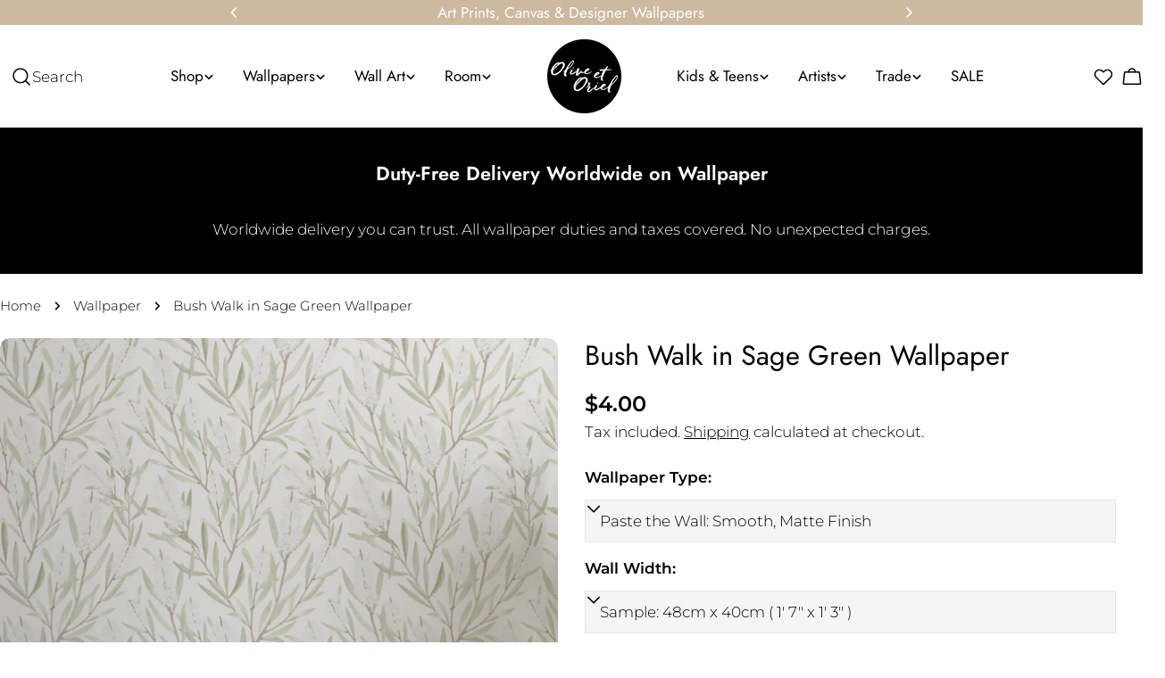

--- FILE ---
content_type: text/html; charset=utf-8
request_url: https://oliveetoriel.com/en-us/collections/wallpaper/products/bush-walk-in-sage-green-wallpaper
body_size: 89120
content:
<!doctype html>
<html
  class="no-js"
  lang="en"
  
>
  <head>
<script src="https://sapi.negate.io/script/BmjL1z7v7waJTSCjqHxH6g==?shop=oliveetoriel.myshopify.com"></script>
    <meta charset="utf-8">
    <meta http-equiv="X-UA-Compatible" content="IE=edge">
    <meta name="viewport" content="width=device-width,initial-scale=1">
    <meta name="theme-color" content="">
    <link rel="canonical" href="https://oliveetoriel.com/en-us/products/bush-walk-in-sage-green-wallpaper">
    <link rel="preconnect" href="https://cdn.shopify.com" crossorigin><link rel="preconnect" href="https://fonts.shopifycdn.com" crossorigin><title>Eucalyptus Leaves in Sage Green Peel &amp; Stick Removable Wallpaper &ndash; Olive et Oriel</title>

    
      <meta name="description" content="Eucalyptus Leaves in Sage Green toned Australian floral wallpaper. Crafted in Australia, this premium Peel &amp; Stick or Paste the wall wallpaper brings a burst of colour and botanical beauty to bedrooms, dining areas, and living spaces alike. Available for global shipping, with After pay available.">
    


<meta property="og:site_name" content="Olive et Oriel">
<meta property="og:url" content="https://oliveetoriel.com/en-us/products/bush-walk-in-sage-green-wallpaper">
<meta property="og:title" content="Eucalyptus Leaves in Sage Green Peel &amp; Stick Removable Wallpaper">
<meta property="og:type" content="product">
<meta property="og:description" content="Eucalyptus Leaves in Sage Green toned Australian floral wallpaper. Crafted in Australia, this premium Peel &amp; Stick or Paste the wall wallpaper brings a burst of colour and botanical beauty to bedrooms, dining areas, and living spaces alike. Available for global shipping, with After pay available."><meta property="og:image" content="http://oliveetoriel.com/cdn/shop/files/3_b983c646-40c7-4310-b9b6-eb39f6045908.jpg?v=1698201232">
  <meta property="og:image:secure_url" content="https://oliveetoriel.com/cdn/shop/files/3_b983c646-40c7-4310-b9b6-eb39f6045908.jpg?v=1698201232">
  <meta property="og:image:width" content="1423">
  <meta property="og:image:height" content="1667"><meta property="og:price:amount" content="0.00">
  <meta property="og:price:currency" content="USD"><meta name="twitter:card" content="summary_large_image">
<meta name="twitter:title" content="Eucalyptus Leaves in Sage Green Peel &amp; Stick Removable Wallpaper">
<meta name="twitter:description" content="Eucalyptus Leaves in Sage Green toned Australian floral wallpaper. Crafted in Australia, this premium Peel &amp; Stick or Paste the wall wallpaper brings a burst of colour and botanical beauty to bedrooms, dining areas, and living spaces alike. Available for global shipping, with After pay available.">

<style data-shopify>
  @font-face {
  font-family: Montserrat;
  font-weight: 300;
  font-style: normal;
  font-display: swap;
  src: url("//oliveetoriel.com/cdn/fonts/montserrat/montserrat_n3.29e699231893fd243e1620595067294bb067ba2a.woff2") format("woff2"),
       url("//oliveetoriel.com/cdn/fonts/montserrat/montserrat_n3.64ed56f012a53c08a49d49bd7e0c8d2f46119150.woff") format("woff");
}

  @font-face {
  font-family: Montserrat;
  font-weight: 300;
  font-style: italic;
  font-display: swap;
  src: url("//oliveetoriel.com/cdn/fonts/montserrat/montserrat_i3.9cfee8ab0b9b229ed9a7652dff7d786e45a01df2.woff2") format("woff2"),
       url("//oliveetoriel.com/cdn/fonts/montserrat/montserrat_i3.68df04ba4494b4612ed6f9bf46b6c06246fa2fa4.woff") format("woff");
}

  @font-face {
  font-family: Montserrat;
  font-weight: 600;
  font-style: normal;
  font-display: swap;
  src: url("//oliveetoriel.com/cdn/fonts/montserrat/montserrat_n6.1326b3e84230700ef15b3a29fb520639977513e0.woff2") format("woff2"),
       url("//oliveetoriel.com/cdn/fonts/montserrat/montserrat_n6.652f051080eb14192330daceed8cd53dfdc5ead9.woff") format("woff");
}

  @font-face {
  font-family: Montserrat;
  font-weight: 600;
  font-style: italic;
  font-display: swap;
  src: url("//oliveetoriel.com/cdn/fonts/montserrat/montserrat_i6.e90155dd2f004112a61c0322d66d1f59dadfa84b.woff2") format("woff2"),
       url("//oliveetoriel.com/cdn/fonts/montserrat/montserrat_i6.41470518d8e9d7f1bcdd29a447c2397e5393943f.woff") format("woff");
}

  @font-face {
  font-family: Montserrat;
  font-weight: 700;
  font-style: normal;
  font-display: swap;
  src: url("//oliveetoriel.com/cdn/fonts/montserrat/montserrat_n7.3c434e22befd5c18a6b4afadb1e3d77c128c7939.woff2") format("woff2"),
       url("//oliveetoriel.com/cdn/fonts/montserrat/montserrat_n7.5d9fa6e2cae713c8fb539a9876489d86207fe957.woff") format("woff");
}

  @font-face {
  font-family: Montserrat;
  font-weight: 700;
  font-style: italic;
  font-display: swap;
  src: url("//oliveetoriel.com/cdn/fonts/montserrat/montserrat_i7.a0d4a463df4f146567d871890ffb3c80408e7732.woff2") format("woff2"),
       url("//oliveetoriel.com/cdn/fonts/montserrat/montserrat_i7.f6ec9f2a0681acc6f8152c40921d2a4d2e1a2c78.woff") format("woff");
}

  @font-face {
  font-family: Montserrat;
  font-weight: 500;
  font-style: normal;
  font-display: swap;
  src: url("//oliveetoriel.com/cdn/fonts/montserrat/montserrat_n5.07ef3781d9c78c8b93c98419da7ad4fbeebb6635.woff2") format("woff2"),
       url("//oliveetoriel.com/cdn/fonts/montserrat/montserrat_n5.adf9b4bd8b0e4f55a0b203cdd84512667e0d5e4d.woff") format("woff");
}

  @font-face {
  font-family: Jost;
  font-weight: 400;
  font-style: normal;
  font-display: swap;
  src: url("//oliveetoriel.com/cdn/fonts/jost/jost_n4.d47a1b6347ce4a4c9f437608011273009d91f2b7.woff2") format("woff2"),
       url("//oliveetoriel.com/cdn/fonts/jost/jost_n4.791c46290e672b3f85c3d1c651ef2efa3819eadd.woff") format("woff");
}

  @font-face {
  font-family: Jost;
  font-weight: 400;
  font-style: italic;
  font-display: swap;
  src: url("//oliveetoriel.com/cdn/fonts/jost/jost_i4.b690098389649750ada222b9763d55796c5283a5.woff2") format("woff2"),
       url("//oliveetoriel.com/cdn/fonts/jost/jost_i4.fd766415a47e50b9e391ae7ec04e2ae25e7e28b0.woff") format("woff");
}

  @font-face {
  font-family: Montserrat;
  font-weight: 600;
  font-style: normal;
  font-display: swap;
  src: url("//oliveetoriel.com/cdn/fonts/montserrat/montserrat_n6.1326b3e84230700ef15b3a29fb520639977513e0.woff2") format("woff2"),
       url("//oliveetoriel.com/cdn/fonts/montserrat/montserrat_n6.652f051080eb14192330daceed8cd53dfdc5ead9.woff") format("woff");
}
@font-face {
  font-family: Jost;
  font-weight: 600;
  font-style: normal;
  font-display: swap;
  src: url("//oliveetoriel.com/cdn/fonts/jost/jost_n6.ec1178db7a7515114a2d84e3dd680832b7af8b99.woff2") format("woff2"),
       url("//oliveetoriel.com/cdn/fonts/jost/jost_n6.b1178bb6bdd3979fef38e103a3816f6980aeaff9.woff") format("woff");
}
@font-face {
  font-family: Montserrat;
  font-weight: 400;
  font-style: normal;
  font-display: swap;
  src: url("//oliveetoriel.com/cdn/fonts/montserrat/montserrat_n4.81949fa0ac9fd2021e16436151e8eaa539321637.woff2") format("woff2"),
       url("//oliveetoriel.com/cdn/fonts/montserrat/montserrat_n4.a6c632ca7b62da89c3594789ba828388aac693fe.woff") format("woff");
}


  
    :root,
.color-scheme-1 {
      --color-background: 255,255,255;
      --color-secondary-background: 247,247,247;
      --color-primary: 214,58,47;
      --color-text-heading: 0,0,0;
      --color-foreground: 0,0,0;
      --color-border: 230,230,230;
      --color-button: 0,0,0;
      --color-button-text: 255,255,255;
      --color-secondary-button: 233,233,233;
      --color-secondary-button-border: 233,233,233;
      --color-secondary-button-text: 0,0,0;
      --color-button-hover-background: 0,0,0;
      --color-button-hover-text: 255,255,255;
      --color-button-before: #333333;
      --color-field: 245,245,245;
      --color-field-text: 0,0,0;
      --color-link: 0,0,0;
      --color-link-hover: 0,0,0;
      --color-product-price-sale: 214,58,47;
      --color-foreground-lighten-60: #666666;
      --color-foreground-lighten-19: #cfcfcf;
    }
    @media (min-width: 768px) {
      body .desktop-color-scheme-1 {
        --color-background: 255,255,255;
      --color-secondary-background: 247,247,247;
      --color-primary: 214,58,47;
      --color-text-heading: 0,0,0;
      --color-foreground: 0,0,0;
      --color-border: 230,230,230;
      --color-button: 0,0,0;
      --color-button-text: 255,255,255;
      --color-secondary-button: 233,233,233;
      --color-secondary-button-border: 233,233,233;
      --color-secondary-button-text: 0,0,0;
      --color-button-hover-background: 0,0,0;
      --color-button-hover-text: 255,255,255;
      --color-button-before: #333333;
      --color-field: 245,245,245;
      --color-field-text: 0,0,0;
      --color-link: 0,0,0;
      --color-link-hover: 0,0,0;
      --color-product-price-sale: 214,58,47;
      --color-foreground-lighten-60: #666666;
      --color-foreground-lighten-19: #cfcfcf;
        color: rgb(var(--color-foreground));
        background-color: rgb(var(--color-background));
      }
    }
    @media (max-width: 767px) {
      body .mobile-color-scheme-1 {
        --color-background: 255,255,255;
      --color-secondary-background: 247,247,247;
      --color-primary: 214,58,47;
      --color-text-heading: 0,0,0;
      --color-foreground: 0,0,0;
      --color-border: 230,230,230;
      --color-button: 0,0,0;
      --color-button-text: 255,255,255;
      --color-secondary-button: 233,233,233;
      --color-secondary-button-border: 233,233,233;
      --color-secondary-button-text: 0,0,0;
      --color-button-hover-background: 0,0,0;
      --color-button-hover-text: 255,255,255;
      --color-button-before: #333333;
      --color-field: 245,245,245;
      --color-field-text: 0,0,0;
      --color-link: 0,0,0;
      --color-link-hover: 0,0,0;
      --color-product-price-sale: 214,58,47;
      --color-foreground-lighten-60: #666666;
      --color-foreground-lighten-19: #cfcfcf;
        color: rgb(var(--color-foreground));
        background-color: rgb(var(--color-background));
      }
    }
  
    
.color-scheme-2 {
      --color-background: 243,238,234;
      --color-secondary-background: 243,238,234;
      --color-primary: 214,58,47;
      --color-text-heading: 0,0,0;
      --color-foreground: 0,0,0;
      --color-border: 198,191,177;
      --color-button: 0,0,0;
      --color-button-text: 255,255,255;
      --color-secondary-button: 255,255,255;
      --color-secondary-button-border: 230,230,230;
      --color-secondary-button-text: 0,0,0;
      --color-button-hover-background: 0,0,0;
      --color-button-hover-text: 255,255,255;
      --color-button-before: #333333;
      --color-field: 255,255,255;
      --color-field-text: 0,0,0;
      --color-link: 0,0,0;
      --color-link-hover: 0,0,0;
      --color-product-price-sale: 214,58,47;
      --color-foreground-lighten-60: #615f5e;
      --color-foreground-lighten-19: #c5c1be;
    }
    @media (min-width: 768px) {
      body .desktop-color-scheme-2 {
        --color-background: 243,238,234;
      --color-secondary-background: 243,238,234;
      --color-primary: 214,58,47;
      --color-text-heading: 0,0,0;
      --color-foreground: 0,0,0;
      --color-border: 198,191,177;
      --color-button: 0,0,0;
      --color-button-text: 255,255,255;
      --color-secondary-button: 255,255,255;
      --color-secondary-button-border: 230,230,230;
      --color-secondary-button-text: 0,0,0;
      --color-button-hover-background: 0,0,0;
      --color-button-hover-text: 255,255,255;
      --color-button-before: #333333;
      --color-field: 255,255,255;
      --color-field-text: 0,0,0;
      --color-link: 0,0,0;
      --color-link-hover: 0,0,0;
      --color-product-price-sale: 214,58,47;
      --color-foreground-lighten-60: #615f5e;
      --color-foreground-lighten-19: #c5c1be;
        color: rgb(var(--color-foreground));
        background-color: rgb(var(--color-background));
      }
    }
    @media (max-width: 767px) {
      body .mobile-color-scheme-2 {
        --color-background: 243,238,234;
      --color-secondary-background: 243,238,234;
      --color-primary: 214,58,47;
      --color-text-heading: 0,0,0;
      --color-foreground: 0,0,0;
      --color-border: 198,191,177;
      --color-button: 0,0,0;
      --color-button-text: 255,255,255;
      --color-secondary-button: 255,255,255;
      --color-secondary-button-border: 230,230,230;
      --color-secondary-button-text: 0,0,0;
      --color-button-hover-background: 0,0,0;
      --color-button-hover-text: 255,255,255;
      --color-button-before: #333333;
      --color-field: 255,255,255;
      --color-field-text: 0,0,0;
      --color-link: 0,0,0;
      --color-link-hover: 0,0,0;
      --color-product-price-sale: 214,58,47;
      --color-foreground-lighten-60: #615f5e;
      --color-foreground-lighten-19: #c5c1be;
        color: rgb(var(--color-foreground));
        background-color: rgb(var(--color-background));
      }
    }
  
    
.color-scheme-3 {
      --color-background: 245,245,245;
      --color-secondary-background: 247,247,247;
      --color-primary: 214,58,47;
      --color-text-heading: 0,0,0;
      --color-foreground: 0,0,0;
      --color-border: 247,247,247;
      --color-button: 233,233,233;
      --color-button-text: 0,0,0;
      --color-secondary-button: 0,0,0;
      --color-secondary-button-border: 0,0,0;
      --color-secondary-button-text: 255,255,255;
      --color-button-hover-background: 0,0,0;
      --color-button-hover-text: 255,255,255;
      --color-button-before: #333333;
      --color-field: 255,255,255;
      --color-field-text: 0,0,0;
      --color-link: 0,0,0;
      --color-link-hover: 0,0,0;
      --color-product-price-sale: 214,58,47;
      --color-foreground-lighten-60: #626262;
      --color-foreground-lighten-19: #c6c6c6;
    }
    @media (min-width: 768px) {
      body .desktop-color-scheme-3 {
        --color-background: 245,245,245;
      --color-secondary-background: 247,247,247;
      --color-primary: 214,58,47;
      --color-text-heading: 0,0,0;
      --color-foreground: 0,0,0;
      --color-border: 247,247,247;
      --color-button: 233,233,233;
      --color-button-text: 0,0,0;
      --color-secondary-button: 0,0,0;
      --color-secondary-button-border: 0,0,0;
      --color-secondary-button-text: 255,255,255;
      --color-button-hover-background: 0,0,0;
      --color-button-hover-text: 255,255,255;
      --color-button-before: #333333;
      --color-field: 255,255,255;
      --color-field-text: 0,0,0;
      --color-link: 0,0,0;
      --color-link-hover: 0,0,0;
      --color-product-price-sale: 214,58,47;
      --color-foreground-lighten-60: #626262;
      --color-foreground-lighten-19: #c6c6c6;
        color: rgb(var(--color-foreground));
        background-color: rgb(var(--color-background));
      }
    }
    @media (max-width: 767px) {
      body .mobile-color-scheme-3 {
        --color-background: 245,245,245;
      --color-secondary-background: 247,247,247;
      --color-primary: 214,58,47;
      --color-text-heading: 0,0,0;
      --color-foreground: 0,0,0;
      --color-border: 247,247,247;
      --color-button: 233,233,233;
      --color-button-text: 0,0,0;
      --color-secondary-button: 0,0,0;
      --color-secondary-button-border: 0,0,0;
      --color-secondary-button-text: 255,255,255;
      --color-button-hover-background: 0,0,0;
      --color-button-hover-text: 255,255,255;
      --color-button-before: #333333;
      --color-field: 255,255,255;
      --color-field-text: 0,0,0;
      --color-link: 0,0,0;
      --color-link-hover: 0,0,0;
      --color-product-price-sale: 214,58,47;
      --color-foreground-lighten-60: #626262;
      --color-foreground-lighten-19: #c6c6c6;
        color: rgb(var(--color-foreground));
        background-color: rgb(var(--color-background));
      }
    }
  
    
.color-scheme-4 {
      --color-background: 0,0,0;
      --color-secondary-background: 255,255,255;
      --color-primary: 214,58,47;
      --color-text-heading: 255,255,255;
      --color-foreground: 255,255,255;
      --color-border: 230,230,230;
      --color-button: 0,0,0;
      --color-button-text: 255,255,255;
      --color-secondary-button: 233,233,233;
      --color-secondary-button-border: 233,233,233;
      --color-secondary-button-text: 0,0,0;
      --color-button-hover-background: 0,0,0;
      --color-button-hover-text: 255,255,255;
      --color-button-before: #333333;
      --color-field: 245,245,245;
      --color-field-text: 0,0,0;
      --color-link: 255,255,255;
      --color-link-hover: 255,255,255;
      --color-product-price-sale: 214,58,47;
      --color-foreground-lighten-60: #999999;
      --color-foreground-lighten-19: #303030;
    }
    @media (min-width: 768px) {
      body .desktop-color-scheme-4 {
        --color-background: 0,0,0;
      --color-secondary-background: 255,255,255;
      --color-primary: 214,58,47;
      --color-text-heading: 255,255,255;
      --color-foreground: 255,255,255;
      --color-border: 230,230,230;
      --color-button: 0,0,0;
      --color-button-text: 255,255,255;
      --color-secondary-button: 233,233,233;
      --color-secondary-button-border: 233,233,233;
      --color-secondary-button-text: 0,0,0;
      --color-button-hover-background: 0,0,0;
      --color-button-hover-text: 255,255,255;
      --color-button-before: #333333;
      --color-field: 245,245,245;
      --color-field-text: 0,0,0;
      --color-link: 255,255,255;
      --color-link-hover: 255,255,255;
      --color-product-price-sale: 214,58,47;
      --color-foreground-lighten-60: #999999;
      --color-foreground-lighten-19: #303030;
        color: rgb(var(--color-foreground));
        background-color: rgb(var(--color-background));
      }
    }
    @media (max-width: 767px) {
      body .mobile-color-scheme-4 {
        --color-background: 0,0,0;
      --color-secondary-background: 255,255,255;
      --color-primary: 214,58,47;
      --color-text-heading: 255,255,255;
      --color-foreground: 255,255,255;
      --color-border: 230,230,230;
      --color-button: 0,0,0;
      --color-button-text: 255,255,255;
      --color-secondary-button: 233,233,233;
      --color-secondary-button-border: 233,233,233;
      --color-secondary-button-text: 0,0,0;
      --color-button-hover-background: 0,0,0;
      --color-button-hover-text: 255,255,255;
      --color-button-before: #333333;
      --color-field: 245,245,245;
      --color-field-text: 0,0,0;
      --color-link: 255,255,255;
      --color-link-hover: 255,255,255;
      --color-product-price-sale: 214,58,47;
      --color-foreground-lighten-60: #999999;
      --color-foreground-lighten-19: #303030;
        color: rgb(var(--color-foreground));
        background-color: rgb(var(--color-background));
      }
    }
  
    
.color-scheme-inverse {
      --color-background: 0,0,0;
      --color-secondary-background: 0,0,0;
      --color-primary: 214,58,47;
      --color-text-heading: 255,255,255;
      --color-foreground: 255,255,255;
      --color-border: 255,255,255;
      --color-button: 255,255,255;
      --color-button-text: 0,0,0;
      --color-secondary-button: 255,255,255;
      --color-secondary-button-border: 230,230,230;
      --color-secondary-button-text: 0,0,0;
      --color-button-hover-background: 255,255,255;
      --color-button-hover-text: 0,0,0;
      --color-button-before: #ffffff;
      --color-field: 255,255,255;
      --color-field-text: 0,0,0;
      --color-link: 255,255,255;
      --color-link-hover: 255,255,255;
      --color-product-price-sale: 214,58,47;
      --color-foreground-lighten-60: #999999;
      --color-foreground-lighten-19: #303030;
    }
    @media (min-width: 768px) {
      body .desktop-color-scheme-inverse {
        --color-background: 0,0,0;
      --color-secondary-background: 0,0,0;
      --color-primary: 214,58,47;
      --color-text-heading: 255,255,255;
      --color-foreground: 255,255,255;
      --color-border: 255,255,255;
      --color-button: 255,255,255;
      --color-button-text: 0,0,0;
      --color-secondary-button: 255,255,255;
      --color-secondary-button-border: 230,230,230;
      --color-secondary-button-text: 0,0,0;
      --color-button-hover-background: 255,255,255;
      --color-button-hover-text: 0,0,0;
      --color-button-before: #ffffff;
      --color-field: 255,255,255;
      --color-field-text: 0,0,0;
      --color-link: 255,255,255;
      --color-link-hover: 255,255,255;
      --color-product-price-sale: 214,58,47;
      --color-foreground-lighten-60: #999999;
      --color-foreground-lighten-19: #303030;
        color: rgb(var(--color-foreground));
        background-color: rgb(var(--color-background));
      }
    }
    @media (max-width: 767px) {
      body .mobile-color-scheme-inverse {
        --color-background: 0,0,0;
      --color-secondary-background: 0,0,0;
      --color-primary: 214,58,47;
      --color-text-heading: 255,255,255;
      --color-foreground: 255,255,255;
      --color-border: 255,255,255;
      --color-button: 255,255,255;
      --color-button-text: 0,0,0;
      --color-secondary-button: 255,255,255;
      --color-secondary-button-border: 230,230,230;
      --color-secondary-button-text: 0,0,0;
      --color-button-hover-background: 255,255,255;
      --color-button-hover-text: 0,0,0;
      --color-button-before: #ffffff;
      --color-field: 255,255,255;
      --color-field-text: 0,0,0;
      --color-link: 255,255,255;
      --color-link-hover: 255,255,255;
      --color-product-price-sale: 214,58,47;
      --color-foreground-lighten-60: #999999;
      --color-foreground-lighten-19: #303030;
        color: rgb(var(--color-foreground));
        background-color: rgb(var(--color-background));
      }
    }
  
    
.color-scheme-6 {
      --color-background: 244,228,227;
      --color-secondary-background: 243,238,234;
      --color-primary: 214,58,47;
      --color-text-heading: 0,0,0;
      --color-foreground: 0,0,0;
      --color-border: 198,191,177;
      --color-button: 0,0,0;
      --color-button-text: 255,255,255;
      --color-secondary-button: 255,255,255;
      --color-secondary-button-border: 230,230,230;
      --color-secondary-button-text: 0,0,0;
      --color-button-hover-background: 0,0,0;
      --color-button-hover-text: 255,255,255;
      --color-button-before: #333333;
      --color-field: 255,255,255;
      --color-field-text: 0,0,0;
      --color-link: 0,0,0;
      --color-link-hover: 0,0,0;
      --color-product-price-sale: 214,58,47;
      --color-foreground-lighten-60: #625b5b;
      --color-foreground-lighten-19: #c6b9b8;
    }
    @media (min-width: 768px) {
      body .desktop-color-scheme-6 {
        --color-background: 244,228,227;
      --color-secondary-background: 243,238,234;
      --color-primary: 214,58,47;
      --color-text-heading: 0,0,0;
      --color-foreground: 0,0,0;
      --color-border: 198,191,177;
      --color-button: 0,0,0;
      --color-button-text: 255,255,255;
      --color-secondary-button: 255,255,255;
      --color-secondary-button-border: 230,230,230;
      --color-secondary-button-text: 0,0,0;
      --color-button-hover-background: 0,0,0;
      --color-button-hover-text: 255,255,255;
      --color-button-before: #333333;
      --color-field: 255,255,255;
      --color-field-text: 0,0,0;
      --color-link: 0,0,0;
      --color-link-hover: 0,0,0;
      --color-product-price-sale: 214,58,47;
      --color-foreground-lighten-60: #625b5b;
      --color-foreground-lighten-19: #c6b9b8;
        color: rgb(var(--color-foreground));
        background-color: rgb(var(--color-background));
      }
    }
    @media (max-width: 767px) {
      body .mobile-color-scheme-6 {
        --color-background: 244,228,227;
      --color-secondary-background: 243,238,234;
      --color-primary: 214,58,47;
      --color-text-heading: 0,0,0;
      --color-foreground: 0,0,0;
      --color-border: 198,191,177;
      --color-button: 0,0,0;
      --color-button-text: 255,255,255;
      --color-secondary-button: 255,255,255;
      --color-secondary-button-border: 230,230,230;
      --color-secondary-button-text: 0,0,0;
      --color-button-hover-background: 0,0,0;
      --color-button-hover-text: 255,255,255;
      --color-button-before: #333333;
      --color-field: 255,255,255;
      --color-field-text: 0,0,0;
      --color-link: 0,0,0;
      --color-link-hover: 0,0,0;
      --color-product-price-sale: 214,58,47;
      --color-foreground-lighten-60: #625b5b;
      --color-foreground-lighten-19: #c6b9b8;
        color: rgb(var(--color-foreground));
        background-color: rgb(var(--color-background));
      }
    }
  
    
.color-scheme-7 {
      --color-background: 255,255,255;
      --color-secondary-background: 233,233,233;
      --color-primary: 214,58,47;
      --color-text-heading: 0,0,0;
      --color-foreground: 0,0,0;
      --color-border: 230,230,230;
      --color-button: 0,0,0;
      --color-button-text: 255,255,255;
      --color-secondary-button: 233,233,233;
      --color-secondary-button-border: 233,233,233;
      --color-secondary-button-text: 0,0,0;
      --color-button-hover-background: 0,0,0;
      --color-button-hover-text: 255,255,255;
      --color-button-before: #333333;
      --color-field: 245,245,245;
      --color-field-text: 0,0,0;
      --color-link: 0,0,0;
      --color-link-hover: 0,0,0;
      --color-product-price-sale: 214,58,47;
      --color-foreground-lighten-60: #666666;
      --color-foreground-lighten-19: #cfcfcf;
    }
    @media (min-width: 768px) {
      body .desktop-color-scheme-7 {
        --color-background: 255,255,255;
      --color-secondary-background: 233,233,233;
      --color-primary: 214,58,47;
      --color-text-heading: 0,0,0;
      --color-foreground: 0,0,0;
      --color-border: 230,230,230;
      --color-button: 0,0,0;
      --color-button-text: 255,255,255;
      --color-secondary-button: 233,233,233;
      --color-secondary-button-border: 233,233,233;
      --color-secondary-button-text: 0,0,0;
      --color-button-hover-background: 0,0,0;
      --color-button-hover-text: 255,255,255;
      --color-button-before: #333333;
      --color-field: 245,245,245;
      --color-field-text: 0,0,0;
      --color-link: 0,0,0;
      --color-link-hover: 0,0,0;
      --color-product-price-sale: 214,58,47;
      --color-foreground-lighten-60: #666666;
      --color-foreground-lighten-19: #cfcfcf;
        color: rgb(var(--color-foreground));
        background-color: rgb(var(--color-background));
      }
    }
    @media (max-width: 767px) {
      body .mobile-color-scheme-7 {
        --color-background: 255,255,255;
      --color-secondary-background: 233,233,233;
      --color-primary: 214,58,47;
      --color-text-heading: 0,0,0;
      --color-foreground: 0,0,0;
      --color-border: 230,230,230;
      --color-button: 0,0,0;
      --color-button-text: 255,255,255;
      --color-secondary-button: 233,233,233;
      --color-secondary-button-border: 233,233,233;
      --color-secondary-button-text: 0,0,0;
      --color-button-hover-background: 0,0,0;
      --color-button-hover-text: 255,255,255;
      --color-button-before: #333333;
      --color-field: 245,245,245;
      --color-field-text: 0,0,0;
      --color-link: 0,0,0;
      --color-link-hover: 0,0,0;
      --color-product-price-sale: 214,58,47;
      --color-foreground-lighten-60: #666666;
      --color-foreground-lighten-19: #cfcfcf;
        color: rgb(var(--color-foreground));
        background-color: rgb(var(--color-background));
      }
    }
  
    
.color-scheme-8 {
      --color-background: 239,222,217;
      --color-secondary-background: 247,247,247;
      --color-primary: 214,58,47;
      --color-text-heading: 0,0,0;
      --color-foreground: 0,0,0;
      --color-border: 230,230,230;
      --color-button: 0,0,0;
      --color-button-text: 255,255,255;
      --color-secondary-button: 233,233,233;
      --color-secondary-button-border: 233,233,233;
      --color-secondary-button-text: 0,0,0;
      --color-button-hover-background: 0,0,0;
      --color-button-hover-text: 255,255,255;
      --color-button-before: #333333;
      --color-field: 245,245,245;
      --color-field-text: 0,0,0;
      --color-link: 0,0,0;
      --color-link-hover: 0,0,0;
      --color-product-price-sale: 214,58,47;
      --color-foreground-lighten-60: #605957;
      --color-foreground-lighten-19: #c2b4b0;
    }
    @media (min-width: 768px) {
      body .desktop-color-scheme-8 {
        --color-background: 239,222,217;
      --color-secondary-background: 247,247,247;
      --color-primary: 214,58,47;
      --color-text-heading: 0,0,0;
      --color-foreground: 0,0,0;
      --color-border: 230,230,230;
      --color-button: 0,0,0;
      --color-button-text: 255,255,255;
      --color-secondary-button: 233,233,233;
      --color-secondary-button-border: 233,233,233;
      --color-secondary-button-text: 0,0,0;
      --color-button-hover-background: 0,0,0;
      --color-button-hover-text: 255,255,255;
      --color-button-before: #333333;
      --color-field: 245,245,245;
      --color-field-text: 0,0,0;
      --color-link: 0,0,0;
      --color-link-hover: 0,0,0;
      --color-product-price-sale: 214,58,47;
      --color-foreground-lighten-60: #605957;
      --color-foreground-lighten-19: #c2b4b0;
        color: rgb(var(--color-foreground));
        background-color: rgb(var(--color-background));
      }
    }
    @media (max-width: 767px) {
      body .mobile-color-scheme-8 {
        --color-background: 239,222,217;
      --color-secondary-background: 247,247,247;
      --color-primary: 214,58,47;
      --color-text-heading: 0,0,0;
      --color-foreground: 0,0,0;
      --color-border: 230,230,230;
      --color-button: 0,0,0;
      --color-button-text: 255,255,255;
      --color-secondary-button: 233,233,233;
      --color-secondary-button-border: 233,233,233;
      --color-secondary-button-text: 0,0,0;
      --color-button-hover-background: 0,0,0;
      --color-button-hover-text: 255,255,255;
      --color-button-before: #333333;
      --color-field: 245,245,245;
      --color-field-text: 0,0,0;
      --color-link: 0,0,0;
      --color-link-hover: 0,0,0;
      --color-product-price-sale: 214,58,47;
      --color-foreground-lighten-60: #605957;
      --color-foreground-lighten-19: #c2b4b0;
        color: rgb(var(--color-foreground));
        background-color: rgb(var(--color-background));
      }
    }
  
    
.color-scheme-9 {
      --color-background: 255,255,255;
      --color-secondary-background: 245,245,245;
      --color-primary: 214,58,47;
      --color-text-heading: 255,255,255;
      --color-foreground: 255,255,255;
      --color-border: 230,230,230;
      --color-button: 0,0,0;
      --color-button-text: 0,0,0;
      --color-secondary-button: 255,255,255;
      --color-secondary-button-border: 0,0,0;
      --color-secondary-button-text: 0,0,0;
      --color-button-hover-background: 0,0,0;
      --color-button-hover-text: 0,0,0;
      --color-button-before: #333333;
      --color-field: 245,245,245;
      --color-field-text: 0,0,0;
      --color-link: 255,255,255;
      --color-link-hover: 255,255,255;
      --color-product-price-sale: 214,58,47;
      --color-foreground-lighten-60: #ffffff;
      --color-foreground-lighten-19: #ffffff;
    }
    @media (min-width: 768px) {
      body .desktop-color-scheme-9 {
        --color-background: 255,255,255;
      --color-secondary-background: 245,245,245;
      --color-primary: 214,58,47;
      --color-text-heading: 255,255,255;
      --color-foreground: 255,255,255;
      --color-border: 230,230,230;
      --color-button: 0,0,0;
      --color-button-text: 0,0,0;
      --color-secondary-button: 255,255,255;
      --color-secondary-button-border: 0,0,0;
      --color-secondary-button-text: 0,0,0;
      --color-button-hover-background: 0,0,0;
      --color-button-hover-text: 0,0,0;
      --color-button-before: #333333;
      --color-field: 245,245,245;
      --color-field-text: 0,0,0;
      --color-link: 255,255,255;
      --color-link-hover: 255,255,255;
      --color-product-price-sale: 214,58,47;
      --color-foreground-lighten-60: #ffffff;
      --color-foreground-lighten-19: #ffffff;
        color: rgb(var(--color-foreground));
        background-color: rgb(var(--color-background));
      }
    }
    @media (max-width: 767px) {
      body .mobile-color-scheme-9 {
        --color-background: 255,255,255;
      --color-secondary-background: 245,245,245;
      --color-primary: 214,58,47;
      --color-text-heading: 255,255,255;
      --color-foreground: 255,255,255;
      --color-border: 230,230,230;
      --color-button: 0,0,0;
      --color-button-text: 0,0,0;
      --color-secondary-button: 255,255,255;
      --color-secondary-button-border: 0,0,0;
      --color-secondary-button-text: 0,0,0;
      --color-button-hover-background: 0,0,0;
      --color-button-hover-text: 0,0,0;
      --color-button-before: #333333;
      --color-field: 245,245,245;
      --color-field-text: 0,0,0;
      --color-link: 255,255,255;
      --color-link-hover: 255,255,255;
      --color-product-price-sale: 214,58,47;
      --color-foreground-lighten-60: #ffffff;
      --color-foreground-lighten-19: #ffffff;
        color: rgb(var(--color-foreground));
        background-color: rgb(var(--color-background));
      }
    }
  
    
.color-scheme-d3c4c0a8-8008-4fbe-9cb6-8b6689dfa03c {
      --color-background: 246,246,246;
      --color-secondary-background: 247,247,247;
      --color-primary: 214,58,47;
      --color-text-heading: 0,0,0;
      --color-foreground: 0,0,0;
      --color-border: 230,230,230;
      --color-button: 0,0,0;
      --color-button-text: 255,255,255;
      --color-secondary-button: 233,233,233;
      --color-secondary-button-border: 233,233,233;
      --color-secondary-button-text: 0,0,0;
      --color-button-hover-background: 0,0,0;
      --color-button-hover-text: 255,255,255;
      --color-button-before: #333333;
      --color-field: 245,245,245;
      --color-field-text: 0,0,0;
      --color-link: 0,0,0;
      --color-link-hover: 0,0,0;
      --color-product-price-sale: 214,58,47;
      --color-foreground-lighten-60: #626262;
      --color-foreground-lighten-19: #c7c7c7;
    }
    @media (min-width: 768px) {
      body .desktop-color-scheme-d3c4c0a8-8008-4fbe-9cb6-8b6689dfa03c {
        --color-background: 246,246,246;
      --color-secondary-background: 247,247,247;
      --color-primary: 214,58,47;
      --color-text-heading: 0,0,0;
      --color-foreground: 0,0,0;
      --color-border: 230,230,230;
      --color-button: 0,0,0;
      --color-button-text: 255,255,255;
      --color-secondary-button: 233,233,233;
      --color-secondary-button-border: 233,233,233;
      --color-secondary-button-text: 0,0,0;
      --color-button-hover-background: 0,0,0;
      --color-button-hover-text: 255,255,255;
      --color-button-before: #333333;
      --color-field: 245,245,245;
      --color-field-text: 0,0,0;
      --color-link: 0,0,0;
      --color-link-hover: 0,0,0;
      --color-product-price-sale: 214,58,47;
      --color-foreground-lighten-60: #626262;
      --color-foreground-lighten-19: #c7c7c7;
        color: rgb(var(--color-foreground));
        background-color: rgb(var(--color-background));
      }
    }
    @media (max-width: 767px) {
      body .mobile-color-scheme-d3c4c0a8-8008-4fbe-9cb6-8b6689dfa03c {
        --color-background: 246,246,246;
      --color-secondary-background: 247,247,247;
      --color-primary: 214,58,47;
      --color-text-heading: 0,0,0;
      --color-foreground: 0,0,0;
      --color-border: 230,230,230;
      --color-button: 0,0,0;
      --color-button-text: 255,255,255;
      --color-secondary-button: 233,233,233;
      --color-secondary-button-border: 233,233,233;
      --color-secondary-button-text: 0,0,0;
      --color-button-hover-background: 0,0,0;
      --color-button-hover-text: 255,255,255;
      --color-button-before: #333333;
      --color-field: 245,245,245;
      --color-field-text: 0,0,0;
      --color-link: 0,0,0;
      --color-link-hover: 0,0,0;
      --color-product-price-sale: 214,58,47;
      --color-foreground-lighten-60: #626262;
      --color-foreground-lighten-19: #c7c7c7;
        color: rgb(var(--color-foreground));
        background-color: rgb(var(--color-background));
      }
    }
  
    
.color-scheme-f135f57d-69f6-4c1d-bd3a-40361420ed42 {
      --color-background: 236,234,226;
      --color-secondary-background: 247,247,247;
      --color-primary: 214,58,47;
      --color-text-heading: 0,0,0;
      --color-foreground: 0,0,0;
      --color-border: 255,255,255;
      --color-button: 0,0,0;
      --color-button-text: 255,255,255;
      --color-secondary-button: 233,233,233;
      --color-secondary-button-border: 233,233,233;
      --color-secondary-button-text: 0,0,0;
      --color-button-hover-background: 0,0,0;
      --color-button-hover-text: 255,255,255;
      --color-button-before: #333333;
      --color-field: 255,255,255;
      --color-field-text: 0,0,0;
      --color-link: 0,0,0;
      --color-link-hover: 0,0,0;
      --color-product-price-sale: 214,58,47;
      --color-foreground-lighten-60: #5e5e5a;
      --color-foreground-lighten-19: #bfbeb7;
    }
    @media (min-width: 768px) {
      body .desktop-color-scheme-f135f57d-69f6-4c1d-bd3a-40361420ed42 {
        --color-background: 236,234,226;
      --color-secondary-background: 247,247,247;
      --color-primary: 214,58,47;
      --color-text-heading: 0,0,0;
      --color-foreground: 0,0,0;
      --color-border: 255,255,255;
      --color-button: 0,0,0;
      --color-button-text: 255,255,255;
      --color-secondary-button: 233,233,233;
      --color-secondary-button-border: 233,233,233;
      --color-secondary-button-text: 0,0,0;
      --color-button-hover-background: 0,0,0;
      --color-button-hover-text: 255,255,255;
      --color-button-before: #333333;
      --color-field: 255,255,255;
      --color-field-text: 0,0,0;
      --color-link: 0,0,0;
      --color-link-hover: 0,0,0;
      --color-product-price-sale: 214,58,47;
      --color-foreground-lighten-60: #5e5e5a;
      --color-foreground-lighten-19: #bfbeb7;
        color: rgb(var(--color-foreground));
        background-color: rgb(var(--color-background));
      }
    }
    @media (max-width: 767px) {
      body .mobile-color-scheme-f135f57d-69f6-4c1d-bd3a-40361420ed42 {
        --color-background: 236,234,226;
      --color-secondary-background: 247,247,247;
      --color-primary: 214,58,47;
      --color-text-heading: 0,0,0;
      --color-foreground: 0,0,0;
      --color-border: 255,255,255;
      --color-button: 0,0,0;
      --color-button-text: 255,255,255;
      --color-secondary-button: 233,233,233;
      --color-secondary-button-border: 233,233,233;
      --color-secondary-button-text: 0,0,0;
      --color-button-hover-background: 0,0,0;
      --color-button-hover-text: 255,255,255;
      --color-button-before: #333333;
      --color-field: 255,255,255;
      --color-field-text: 0,0,0;
      --color-link: 0,0,0;
      --color-link-hover: 0,0,0;
      --color-product-price-sale: 214,58,47;
      --color-foreground-lighten-60: #5e5e5a;
      --color-foreground-lighten-19: #bfbeb7;
        color: rgb(var(--color-foreground));
        background-color: rgb(var(--color-background));
      }
    }
  
    
.color-scheme-0306bcc9-a701-45a1-9850-b63bf8820c96 {
      --color-background: 205,184,160;
      --color-secondary-background: 205,184,160;
      --color-primary: 214,58,47;
      --color-text-heading: 255,255,255;
      --color-foreground: 255,255,255;
      --color-border: 230,230,230;
      --color-button: 0,0,0;
      --color-button-text: 255,255,255;
      --color-secondary-button: 233,233,233;
      --color-secondary-button-border: 233,233,233;
      --color-secondary-button-text: 0,0,0;
      --color-button-hover-background: 0,0,0;
      --color-button-hover-text: 255,255,255;
      --color-button-before: #333333;
      --color-field: 245,245,245;
      --color-field-text: 0,0,0;
      --color-link: 255,255,255;
      --color-link-hover: 255,255,255;
      --color-product-price-sale: 214,58,47;
      --color-foreground-lighten-60: #ebe3d9;
      --color-foreground-lighten-19: #d7c5b2;
    }
    @media (min-width: 768px) {
      body .desktop-color-scheme-0306bcc9-a701-45a1-9850-b63bf8820c96 {
        --color-background: 205,184,160;
      --color-secondary-background: 205,184,160;
      --color-primary: 214,58,47;
      --color-text-heading: 255,255,255;
      --color-foreground: 255,255,255;
      --color-border: 230,230,230;
      --color-button: 0,0,0;
      --color-button-text: 255,255,255;
      --color-secondary-button: 233,233,233;
      --color-secondary-button-border: 233,233,233;
      --color-secondary-button-text: 0,0,0;
      --color-button-hover-background: 0,0,0;
      --color-button-hover-text: 255,255,255;
      --color-button-before: #333333;
      --color-field: 245,245,245;
      --color-field-text: 0,0,0;
      --color-link: 255,255,255;
      --color-link-hover: 255,255,255;
      --color-product-price-sale: 214,58,47;
      --color-foreground-lighten-60: #ebe3d9;
      --color-foreground-lighten-19: #d7c5b2;
        color: rgb(var(--color-foreground));
        background-color: rgb(var(--color-background));
      }
    }
    @media (max-width: 767px) {
      body .mobile-color-scheme-0306bcc9-a701-45a1-9850-b63bf8820c96 {
        --color-background: 205,184,160;
      --color-secondary-background: 205,184,160;
      --color-primary: 214,58,47;
      --color-text-heading: 255,255,255;
      --color-foreground: 255,255,255;
      --color-border: 230,230,230;
      --color-button: 0,0,0;
      --color-button-text: 255,255,255;
      --color-secondary-button: 233,233,233;
      --color-secondary-button-border: 233,233,233;
      --color-secondary-button-text: 0,0,0;
      --color-button-hover-background: 0,0,0;
      --color-button-hover-text: 255,255,255;
      --color-button-before: #333333;
      --color-field: 245,245,245;
      --color-field-text: 0,0,0;
      --color-link: 255,255,255;
      --color-link-hover: 255,255,255;
      --color-product-price-sale: 214,58,47;
      --color-foreground-lighten-60: #ebe3d9;
      --color-foreground-lighten-19: #d7c5b2;
        color: rgb(var(--color-foreground));
        background-color: rgb(var(--color-background));
      }
    }
  
    
.color-scheme-d017c839-a6b0-40c5-a57d-3e17de5f1554 {
      --color-background: 166,185,204;
      --color-secondary-background: 166,185,204;
      --color-primary: 214,58,47;
      --color-text-heading: 255,255,255;
      --color-foreground: 255,255,255;
      --color-border: 230,230,230;
      --color-button: 0,0,0;
      --color-button-text: 255,255,255;
      --color-secondary-button: 233,233,233;
      --color-secondary-button-border: 233,233,233;
      --color-secondary-button-text: 0,0,0;
      --color-button-hover-background: 0,0,0;
      --color-button-hover-text: 255,255,255;
      --color-button-before: #333333;
      --color-field: 245,245,245;
      --color-field-text: 0,0,0;
      --color-link: 255,255,255;
      --color-link-hover: 255,255,255;
      --color-product-price-sale: 214,58,47;
      --color-foreground-lighten-60: #dbe3eb;
      --color-foreground-lighten-19: #b7c6d6;
    }
    @media (min-width: 768px) {
      body .desktop-color-scheme-d017c839-a6b0-40c5-a57d-3e17de5f1554 {
        --color-background: 166,185,204;
      --color-secondary-background: 166,185,204;
      --color-primary: 214,58,47;
      --color-text-heading: 255,255,255;
      --color-foreground: 255,255,255;
      --color-border: 230,230,230;
      --color-button: 0,0,0;
      --color-button-text: 255,255,255;
      --color-secondary-button: 233,233,233;
      --color-secondary-button-border: 233,233,233;
      --color-secondary-button-text: 0,0,0;
      --color-button-hover-background: 0,0,0;
      --color-button-hover-text: 255,255,255;
      --color-button-before: #333333;
      --color-field: 245,245,245;
      --color-field-text: 0,0,0;
      --color-link: 255,255,255;
      --color-link-hover: 255,255,255;
      --color-product-price-sale: 214,58,47;
      --color-foreground-lighten-60: #dbe3eb;
      --color-foreground-lighten-19: #b7c6d6;
        color: rgb(var(--color-foreground));
        background-color: rgb(var(--color-background));
      }
    }
    @media (max-width: 767px) {
      body .mobile-color-scheme-d017c839-a6b0-40c5-a57d-3e17de5f1554 {
        --color-background: 166,185,204;
      --color-secondary-background: 166,185,204;
      --color-primary: 214,58,47;
      --color-text-heading: 255,255,255;
      --color-foreground: 255,255,255;
      --color-border: 230,230,230;
      --color-button: 0,0,0;
      --color-button-text: 255,255,255;
      --color-secondary-button: 233,233,233;
      --color-secondary-button-border: 233,233,233;
      --color-secondary-button-text: 0,0,0;
      --color-button-hover-background: 0,0,0;
      --color-button-hover-text: 255,255,255;
      --color-button-before: #333333;
      --color-field: 245,245,245;
      --color-field-text: 0,0,0;
      --color-link: 255,255,255;
      --color-link-hover: 255,255,255;
      --color-product-price-sale: 214,58,47;
      --color-foreground-lighten-60: #dbe3eb;
      --color-foreground-lighten-19: #b7c6d6;
        color: rgb(var(--color-foreground));
        background-color: rgb(var(--color-background));
      }
    }
  
    
.color-scheme-be133442-93d3-4c25-a085-a100b43a8423 {
      --color-background: 255,255,255;
      --color-secondary-background: 247,247,247;
      --color-primary: 214,58,47;
      --color-text-heading: 0,0,0;
      --color-foreground: 0,0,0;
      --color-border: 230,230,230;
      --color-button: 0,0,0;
      --color-button-text: 255,255,255;
      --color-secondary-button: 233,233,233;
      --color-secondary-button-border: 233,233,233;
      --color-secondary-button-text: 0,0,0;
      --color-button-hover-background: 0,0,0;
      --color-button-hover-text: 255,255,255;
      --color-button-before: #333333;
      --color-field: 245,245,245;
      --color-field-text: 0,0,0;
      --color-link: 0,0,0;
      --color-link-hover: 0,0,0;
      --color-product-price-sale: 214,58,47;
      --color-foreground-lighten-60: #666666;
      --color-foreground-lighten-19: #cfcfcf;
    }
    @media (min-width: 768px) {
      body .desktop-color-scheme-be133442-93d3-4c25-a085-a100b43a8423 {
        --color-background: 255,255,255;
      --color-secondary-background: 247,247,247;
      --color-primary: 214,58,47;
      --color-text-heading: 0,0,0;
      --color-foreground: 0,0,0;
      --color-border: 230,230,230;
      --color-button: 0,0,0;
      --color-button-text: 255,255,255;
      --color-secondary-button: 233,233,233;
      --color-secondary-button-border: 233,233,233;
      --color-secondary-button-text: 0,0,0;
      --color-button-hover-background: 0,0,0;
      --color-button-hover-text: 255,255,255;
      --color-button-before: #333333;
      --color-field: 245,245,245;
      --color-field-text: 0,0,0;
      --color-link: 0,0,0;
      --color-link-hover: 0,0,0;
      --color-product-price-sale: 214,58,47;
      --color-foreground-lighten-60: #666666;
      --color-foreground-lighten-19: #cfcfcf;
        color: rgb(var(--color-foreground));
        background-color: rgb(var(--color-background));
      }
    }
    @media (max-width: 767px) {
      body .mobile-color-scheme-be133442-93d3-4c25-a085-a100b43a8423 {
        --color-background: 255,255,255;
      --color-secondary-background: 247,247,247;
      --color-primary: 214,58,47;
      --color-text-heading: 0,0,0;
      --color-foreground: 0,0,0;
      --color-border: 230,230,230;
      --color-button: 0,0,0;
      --color-button-text: 255,255,255;
      --color-secondary-button: 233,233,233;
      --color-secondary-button-border: 233,233,233;
      --color-secondary-button-text: 0,0,0;
      --color-button-hover-background: 0,0,0;
      --color-button-hover-text: 255,255,255;
      --color-button-before: #333333;
      --color-field: 245,245,245;
      --color-field-text: 0,0,0;
      --color-link: 0,0,0;
      --color-link-hover: 0,0,0;
      --color-product-price-sale: 214,58,47;
      --color-foreground-lighten-60: #666666;
      --color-foreground-lighten-19: #cfcfcf;
        color: rgb(var(--color-foreground));
        background-color: rgb(var(--color-background));
      }
    }
  

  body, .color-scheme-1, .color-scheme-2, .color-scheme-3, .color-scheme-4, .color-scheme-inverse, .color-scheme-6, .color-scheme-7, .color-scheme-8, .color-scheme-9, .color-scheme-d3c4c0a8-8008-4fbe-9cb6-8b6689dfa03c, .color-scheme-f135f57d-69f6-4c1d-bd3a-40361420ed42, .color-scheme-0306bcc9-a701-45a1-9850-b63bf8820c96, .color-scheme-d017c839-a6b0-40c5-a57d-3e17de5f1554, .color-scheme-be133442-93d3-4c25-a085-a100b43a8423 {
    color: rgb(var(--color-foreground));
    background-color: rgb(var(--color-background));
  }

  :root {
    /* Animation variable */
    --animation-nav: .5s cubic-bezier(.6, 0, .4, 1);
    --animation-default: .5s cubic-bezier(.3, 1, .3, 1);
    --animation-fast: .3s cubic-bezier(.7, 0, .3, 1);
    --transform-origin-start: left;
    --transform-origin-end: right;
    --duration-default: 200ms;
    --duration-image: 1000ms;

    --font-body-family: Montserrat, sans-serif;
    --font-body-style: normal;
    --font-body-weight: 300;
    --font-body-weight-bolder: 600;
    --font-body-weight-bold: 600;
    --font-body-size: 1.7rem;
    --font-body-line-height: 1.65;

    --font-heading-family: Jost, sans-serif;
    --font-heading-style: normal;
    --font-heading-weight: 400;
    --font-heading-letter-spacing: 0.0em;
    --font-heading-transform: none;
    --font-heading-scale: 1.1;
    --font-heading-mobile-scale: 0.88;

    --font-hd1-transform:none;

    --font-subheading-family: Montserrat, sans-serif;
    --font-subheading-weight: 600;
    --font-subheading-scale: 1.12;
    --font-subheading-transform: none;
    --font-subheading-letter-spacing: 0.0em;

    --font-navigation-family: Jost, sans-serif;
    --font-navigation-weight: 400;
    --navigation-transform: none;

    --font-button-family: Jost, sans-serif;
    --font-button-weight: 600;
    --buttons-letter-spacing: 0.0em;
    --buttons-transform: capitalize;
    --buttons-height: 4.8rem;
    --buttons-border-width: 1px;
    --inputs-border-width: 1px;

    --font-pcard-title-family: Montserrat, sans-serif;
    --font-pcard-title-style: normal;
    --font-pcard-title-weight: 400;
    --font-pcard-title-scale: 0.98;
    --font-pcard-title-transform: none;

    --font-h1-size: clamp(
      3.2rem,
      calc(2.339181vw + 1.405848rem),
      4.4rem
    );
    --font-h2-size: clamp(
      2.56rem,
      calc(1.871345vw + 1.124678rem),
      3.52rem
    );
    --font-h3-size: clamp(
      2.24rem,
      calc(1.637427vw + 0.984094rem),
      3.08rem
    );
    --font-h4-size: clamp(
      1.76rem,
      calc(1.28655vw + 0.773216rem),
      2.42rem
    );
    --font-hd1-size: clamp(
      4.8rem,
      calc(2.339181vw + 3.005848rem),
      6.0rem
    );
    --font-hd2-size: clamp(
      3.84rem,
      calc(1.871345vw + 2.404678rem),
      4.8rem
    );
    --font-hd3-size: clamp(
      2.88rem,
      calc(1.403509vw + 1.803509rem),
      3.6rem
    );
    --font-h5-size: calc(var(--font-heading-scale) * 1.8rem);
    --font-h6-size: calc(var(--font-heading-scale) * 1.6rem);
    --font-subheading-size: calc(var(--font-subheading-scale) * var(--font-body-size));
    --font-pcard-title-size: calc(var(--font-pcard-title-scale) * var(--font-body-size));

    --color-badge-sale: #e84db4;
    --color-badge-sale-text: #ffffff;
    --color-badge-soldout: #a5a4ab;
    --color-badge-soldout-text: #FFFFFF;
    --color-badge-hot: #6c69de;
    --color-badge-hot-text: #ffffff;
    --color-badge-new: #559b60;
    --color-badge-new-text: #ffffff;
    --color-cart-bubble: #d63a2f;
    --color-keyboard-focus: 11 97 205;

    --buttons-radius: 0.0rem;
    --inputs-radius: 0.0rem;
    --textareas-radius: 0.0rem;
    --blocks-radius: 1.0rem;
    --blocks-radius-mobile: 0.8rem;
    --small-blocks-radius: 0.5rem;
    --medium-blocks-radius: 0.8rem;
    --pcard-radius: 1.0rem;
    --pcard-inner-radius: 0.6rem;
    --badges-radius: 0.5rem;

    --page-width: 1670px;
    --page-width-margin: 0rem;
    --header-padding-bottom: 4rem;
    --header-padding-bottom-mobile: 3.2rem;
    --header-padding-bottom-large: 6rem;
    --header-padding-bottom-large-lg: 4rem;
  }

  *,
  *::before,
  *::after {
    box-sizing: inherit;
  }

  html {
    box-sizing: border-box;
    font-size: 62.5%;
    height: 100%;
  }

  body {
    min-height: 100%;
    margin: 0;
    font-family: var(--font-body-family);
    font-style: var(--font-body-style);
    font-weight: var(--font-body-weight);
    font-size: var(--font-body-size);
    line-height: var(--font-body-line-height);
    -webkit-font-smoothing: antialiased;
    -moz-osx-font-smoothing: grayscale;
    touch-action: manipulation;
    -webkit-text-size-adjust: 100%;
    font-feature-settings: normal;
  }
  @media (min-width: 1745px) {
    .swiper-controls--outside {
      --swiper-navigation-offset-x: calc((var(--swiper-navigation-size) + 2.7rem) * -1);
    }
  }
</style>

  <link rel="preload" as="font" href="//oliveetoriel.com/cdn/fonts/montserrat/montserrat_n3.29e699231893fd243e1620595067294bb067ba2a.woff2" type="font/woff2" crossorigin>
  

  <link rel="preload" as="font" href="//oliveetoriel.com/cdn/fonts/jost/jost_n4.d47a1b6347ce4a4c9f437608011273009d91f2b7.woff2" type="font/woff2" crossorigin>
  
<link href="//oliveetoriel.com/cdn/shop/t/93/assets/vendor.css?v=94183888130352382221764028049" rel="stylesheet" type="text/css" media="all" /><link href="//oliveetoriel.com/cdn/shop/t/93/assets/theme.css?v=159356792702713930461764028049" rel="stylesheet" type="text/css" media="all" /><script>window.performance && window.performance.mark && window.performance.mark('shopify.content_for_header.start');</script><meta name="google-site-verification" content="MfAgD43HOyKpKjtxxQcSJvpmlyfmfd6TVt0U5A0Kn7Y">
<meta name="google-site-verification" content="1MmJ-Nnl2nHm9oxVbk_cS9D60jCNIqzHWz3CUCqqAVY">
<meta id="shopify-digital-wallet" name="shopify-digital-wallet" content="/9801950/digital_wallets/dialog">
<meta name="shopify-checkout-api-token" content="566fa1372bf3ba4258cc61099827abda">
<meta id="in-context-paypal-metadata" data-shop-id="9801950" data-venmo-supported="false" data-environment="production" data-locale="en_US" data-paypal-v4="true" data-currency="USD">
<link rel="alternate" hreflang="x-default" href="https://oliveetoriel.com/products/bush-walk-in-sage-green-wallpaper">
<link rel="alternate" hreflang="en" href="https://oliveetoriel.com/products/bush-walk-in-sage-green-wallpaper">
<link rel="alternate" hreflang="en-US" href="https://oliveetoriel.com/en-us/products/bush-walk-in-sage-green-wallpaper">
<link rel="alternate" hreflang="en-CA" href="https://oliveetoriel.com/en-ca/products/bush-walk-in-sage-green-wallpaper">
<link rel="alternate" hreflang="en-SG" href="https://oliveetoriel.com/en-sg/products/bush-walk-in-sage-green-wallpaper">
<link rel="alternate" hreflang="en-AE" href="https://oliveetoriel.com/en-ae/products/bush-walk-in-sage-green-wallpaper">
<link rel="alternate" hreflang="ar-AE" href="https://oliveetoriel.com/ar-ae/products/bush-walk-in-sage-green-wallpaper">
<link rel="alternate" hreflang="en-GB" href="https://oliveetoriel.com/en-gb/products/bush-walk-in-sage-green-wallpaper">
<link rel="alternate" hreflang="en-NZ" href="https://oliveetoriel.com/en-nz/products/bush-walk-in-sage-green-wallpaper">
<link rel="alternate" hreflang="en-JP" href="https://oliveetoriel.com/en-jp/products/bush-walk-in-sage-green-wallpaper">
<link rel="alternate" hreflang="en-DE" href="https://oliveetoriel.com/en-de/products/bush-walk-in-sage-green-wallpaper">
<link rel="alternate" hreflang="en-FR" href="https://oliveetoriel.com/en-fr/products/bush-walk-in-sage-green-wallpaper">
<link rel="alternate" hreflang="en-HK" href="https://oliveetoriel.com/en-hk/products/bush-walk-in-sage-green-wallpaper">
<link rel="alternate" hreflang="en-SA" href="https://oliveetoriel.com/en-sa/products/bush-walk-in-sage-green-wallpaper">
<link rel="alternate" hreflang="en-BH" href="https://oliveetoriel.com/en-bh/products/bush-walk-in-sage-green-wallpaper">
<link rel="alternate" type="application/json+oembed" href="https://oliveetoriel.com/en-us/products/bush-walk-in-sage-green-wallpaper.oembed">
<script async="async" src="/checkouts/internal/preloads.js?locale=en-US"></script>
<link rel="preconnect" href="https://shop.app" crossorigin="anonymous">
<script async="async" src="https://shop.app/checkouts/internal/preloads.js?locale=en-US&shop_id=9801950" crossorigin="anonymous"></script>
<script id="apple-pay-shop-capabilities" type="application/json">{"shopId":9801950,"countryCode":"AU","currencyCode":"USD","merchantCapabilities":["supports3DS"],"merchantId":"gid:\/\/shopify\/Shop\/9801950","merchantName":"Olive et Oriel","requiredBillingContactFields":["postalAddress","email","phone"],"requiredShippingContactFields":["postalAddress","email","phone"],"shippingType":"shipping","supportedNetworks":["visa","masterCard","amex","jcb"],"total":{"type":"pending","label":"Olive et Oriel","amount":"1.00"},"shopifyPaymentsEnabled":true,"supportsSubscriptions":true}</script>
<script id="shopify-features" type="application/json">{"accessToken":"566fa1372bf3ba4258cc61099827abda","betas":["rich-media-storefront-analytics"],"domain":"oliveetoriel.com","predictiveSearch":true,"shopId":9801950,"locale":"en"}</script>
<script>var Shopify = Shopify || {};
Shopify.shop = "oliveetoriel.myshopify.com";
Shopify.locale = "en";
Shopify.currency = {"active":"USD","rate":"0.68171802"};
Shopify.country = "US";
Shopify.theme = {"name":"Pre-Black Friday Website","id":146254332064,"schema_name":"Sleek","schema_version":"2.0.1","theme_store_id":2821,"role":"main"};
Shopify.theme.handle = "null";
Shopify.theme.style = {"id":null,"handle":null};
Shopify.cdnHost = "oliveetoriel.com/cdn";
Shopify.routes = Shopify.routes || {};
Shopify.routes.root = "/en-us/";</script>
<script type="module">!function(o){(o.Shopify=o.Shopify||{}).modules=!0}(window);</script>
<script>!function(o){function n(){var o=[];function n(){o.push(Array.prototype.slice.apply(arguments))}return n.q=o,n}var t=o.Shopify=o.Shopify||{};t.loadFeatures=n(),t.autoloadFeatures=n()}(window);</script>
<script>
  window.ShopifyPay = window.ShopifyPay || {};
  window.ShopifyPay.apiHost = "shop.app\/pay";
  window.ShopifyPay.redirectState = null;
</script>
<script id="shop-js-analytics" type="application/json">{"pageType":"product"}</script>
<script defer="defer" async type="module" src="//oliveetoriel.com/cdn/shopifycloud/shop-js/modules/v2/client.init-shop-cart-sync_C5BV16lS.en.esm.js"></script>
<script defer="defer" async type="module" src="//oliveetoriel.com/cdn/shopifycloud/shop-js/modules/v2/chunk.common_CygWptCX.esm.js"></script>
<script type="module">
  await import("//oliveetoriel.com/cdn/shopifycloud/shop-js/modules/v2/client.init-shop-cart-sync_C5BV16lS.en.esm.js");
await import("//oliveetoriel.com/cdn/shopifycloud/shop-js/modules/v2/chunk.common_CygWptCX.esm.js");

  window.Shopify.SignInWithShop?.initShopCartSync?.({"fedCMEnabled":true,"windoidEnabled":true});

</script>
<script>
  window.Shopify = window.Shopify || {};
  if (!window.Shopify.featureAssets) window.Shopify.featureAssets = {};
  window.Shopify.featureAssets['shop-js'] = {"shop-cart-sync":["modules/v2/client.shop-cart-sync_ZFArdW7E.en.esm.js","modules/v2/chunk.common_CygWptCX.esm.js"],"init-fed-cm":["modules/v2/client.init-fed-cm_CmiC4vf6.en.esm.js","modules/v2/chunk.common_CygWptCX.esm.js"],"shop-button":["modules/v2/client.shop-button_tlx5R9nI.en.esm.js","modules/v2/chunk.common_CygWptCX.esm.js"],"shop-cash-offers":["modules/v2/client.shop-cash-offers_DOA2yAJr.en.esm.js","modules/v2/chunk.common_CygWptCX.esm.js","modules/v2/chunk.modal_D71HUcav.esm.js"],"init-windoid":["modules/v2/client.init-windoid_sURxWdc1.en.esm.js","modules/v2/chunk.common_CygWptCX.esm.js"],"shop-toast-manager":["modules/v2/client.shop-toast-manager_ClPi3nE9.en.esm.js","modules/v2/chunk.common_CygWptCX.esm.js"],"init-shop-email-lookup-coordinator":["modules/v2/client.init-shop-email-lookup-coordinator_B8hsDcYM.en.esm.js","modules/v2/chunk.common_CygWptCX.esm.js"],"init-shop-cart-sync":["modules/v2/client.init-shop-cart-sync_C5BV16lS.en.esm.js","modules/v2/chunk.common_CygWptCX.esm.js"],"avatar":["modules/v2/client.avatar_BTnouDA3.en.esm.js"],"pay-button":["modules/v2/client.pay-button_FdsNuTd3.en.esm.js","modules/v2/chunk.common_CygWptCX.esm.js"],"init-customer-accounts":["modules/v2/client.init-customer-accounts_DxDtT_ad.en.esm.js","modules/v2/client.shop-login-button_C5VAVYt1.en.esm.js","modules/v2/chunk.common_CygWptCX.esm.js","modules/v2/chunk.modal_D71HUcav.esm.js"],"init-shop-for-new-customer-accounts":["modules/v2/client.init-shop-for-new-customer-accounts_ChsxoAhi.en.esm.js","modules/v2/client.shop-login-button_C5VAVYt1.en.esm.js","modules/v2/chunk.common_CygWptCX.esm.js","modules/v2/chunk.modal_D71HUcav.esm.js"],"shop-login-button":["modules/v2/client.shop-login-button_C5VAVYt1.en.esm.js","modules/v2/chunk.common_CygWptCX.esm.js","modules/v2/chunk.modal_D71HUcav.esm.js"],"init-customer-accounts-sign-up":["modules/v2/client.init-customer-accounts-sign-up_CPSyQ0Tj.en.esm.js","modules/v2/client.shop-login-button_C5VAVYt1.en.esm.js","modules/v2/chunk.common_CygWptCX.esm.js","modules/v2/chunk.modal_D71HUcav.esm.js"],"shop-follow-button":["modules/v2/client.shop-follow-button_Cva4Ekp9.en.esm.js","modules/v2/chunk.common_CygWptCX.esm.js","modules/v2/chunk.modal_D71HUcav.esm.js"],"checkout-modal":["modules/v2/client.checkout-modal_BPM8l0SH.en.esm.js","modules/v2/chunk.common_CygWptCX.esm.js","modules/v2/chunk.modal_D71HUcav.esm.js"],"lead-capture":["modules/v2/client.lead-capture_Bi8yE_yS.en.esm.js","modules/v2/chunk.common_CygWptCX.esm.js","modules/v2/chunk.modal_D71HUcav.esm.js"],"shop-login":["modules/v2/client.shop-login_D6lNrXab.en.esm.js","modules/v2/chunk.common_CygWptCX.esm.js","modules/v2/chunk.modal_D71HUcav.esm.js"],"payment-terms":["modules/v2/client.payment-terms_CZxnsJam.en.esm.js","modules/v2/chunk.common_CygWptCX.esm.js","modules/v2/chunk.modal_D71HUcav.esm.js"]};
</script>
<script>(function() {
  var isLoaded = false;
  function asyncLoad() {
    if (isLoaded) return;
    isLoaded = true;
    var urls = ["https:\/\/str.rise-ai.com\/?shop=oliveetoriel.myshopify.com","https:\/\/strn.rise-ai.com\/?shop=oliveetoriel.myshopify.com","https:\/\/loox.io\/widget\/4kZpi5b3gq\/loox.1612913548685.js?shop=oliveetoriel.myshopify.com","\/\/code.tidio.co\/k5rppmdxxkk3ubuttl9gnuutcbdjtza3.js?shop=oliveetoriel.myshopify.com","\/\/cdn.shopify.com\/proxy\/6f41f78621f598b0276d742cba488a15407ad168083cd69cbccc56bf5e7bd7e4\/obscure-escarpment-2240.herokuapp.com\/js\/best_custom_product_options.js?shop=oliveetoriel.myshopify.com\u0026sp-cache-control=cHVibGljLCBtYXgtYWdlPTkwMA","\/\/d1liekpayvooaz.cloudfront.net\/apps\/customizery\/customizery.js?shop=oliveetoriel.myshopify.com","https:\/\/t.cfjump.com\/tag\/87954?shop=oliveetoriel.myshopify.com"];
    for (var i = 0; i < urls.length; i++) {
      var s = document.createElement('script');
      s.type = 'text/javascript';
      s.async = true;
      s.src = urls[i];
      var x = document.getElementsByTagName('script')[0];
      x.parentNode.insertBefore(s, x);
    }
  };
  if(window.attachEvent) {
    window.attachEvent('onload', asyncLoad);
  } else {
    window.addEventListener('load', asyncLoad, false);
  }
})();</script>
<script id="__st">var __st={"a":9801950,"offset":39600,"reqid":"660453fe-6c26-48c9-b850-475edef178ca-1768735438","pageurl":"oliveetoriel.com\/en-us\/collections\/wallpaper\/products\/bush-walk-in-sage-green-wallpaper","u":"334cbdce2d27","p":"product","rtyp":"product","rid":11417471844512};</script>
<script>window.ShopifyPaypalV4VisibilityTracking = true;</script>
<script id="captcha-bootstrap">!function(){'use strict';const t='contact',e='account',n='new_comment',o=[[t,t],['blogs',n],['comments',n],[t,'customer']],c=[[e,'customer_login'],[e,'guest_login'],[e,'recover_customer_password'],[e,'create_customer']],r=t=>t.map((([t,e])=>`form[action*='/${t}']:not([data-nocaptcha='true']) input[name='form_type'][value='${e}']`)).join(','),a=t=>()=>t?[...document.querySelectorAll(t)].map((t=>t.form)):[];function s(){const t=[...o],e=r(t);return a(e)}const i='password',u='form_key',d=['recaptcha-v3-token','g-recaptcha-response','h-captcha-response',i],f=()=>{try{return window.sessionStorage}catch{return}},m='__shopify_v',_=t=>t.elements[u];function p(t,e,n=!1){try{const o=window.sessionStorage,c=JSON.parse(o.getItem(e)),{data:r}=function(t){const{data:e,action:n}=t;return t[m]||n?{data:e,action:n}:{data:t,action:n}}(c);for(const[e,n]of Object.entries(r))t.elements[e]&&(t.elements[e].value=n);n&&o.removeItem(e)}catch(o){console.error('form repopulation failed',{error:o})}}const l='form_type',E='cptcha';function T(t){t.dataset[E]=!0}const w=window,h=w.document,L='Shopify',v='ce_forms',y='captcha';let A=!1;((t,e)=>{const n=(g='f06e6c50-85a8-45c8-87d0-21a2b65856fe',I='https://cdn.shopify.com/shopifycloud/storefront-forms-hcaptcha/ce_storefront_forms_captcha_hcaptcha.v1.5.2.iife.js',D={infoText:'Protected by hCaptcha',privacyText:'Privacy',termsText:'Terms'},(t,e,n)=>{const o=w[L][v],c=o.bindForm;if(c)return c(t,g,e,D).then(n);var r;o.q.push([[t,g,e,D],n]),r=I,A||(h.body.append(Object.assign(h.createElement('script'),{id:'captcha-provider',async:!0,src:r})),A=!0)});var g,I,D;w[L]=w[L]||{},w[L][v]=w[L][v]||{},w[L][v].q=[],w[L][y]=w[L][y]||{},w[L][y].protect=function(t,e){n(t,void 0,e),T(t)},Object.freeze(w[L][y]),function(t,e,n,w,h,L){const[v,y,A,g]=function(t,e,n){const i=e?o:[],u=t?c:[],d=[...i,...u],f=r(d),m=r(i),_=r(d.filter((([t,e])=>n.includes(e))));return[a(f),a(m),a(_),s()]}(w,h,L),I=t=>{const e=t.target;return e instanceof HTMLFormElement?e:e&&e.form},D=t=>v().includes(t);t.addEventListener('submit',(t=>{const e=I(t);if(!e)return;const n=D(e)&&!e.dataset.hcaptchaBound&&!e.dataset.recaptchaBound,o=_(e),c=g().includes(e)&&(!o||!o.value);(n||c)&&t.preventDefault(),c&&!n&&(function(t){try{if(!f())return;!function(t){const e=f();if(!e)return;const n=_(t);if(!n)return;const o=n.value;o&&e.removeItem(o)}(t);const e=Array.from(Array(32),(()=>Math.random().toString(36)[2])).join('');!function(t,e){_(t)||t.append(Object.assign(document.createElement('input'),{type:'hidden',name:u})),t.elements[u].value=e}(t,e),function(t,e){const n=f();if(!n)return;const o=[...t.querySelectorAll(`input[type='${i}']`)].map((({name:t})=>t)),c=[...d,...o],r={};for(const[a,s]of new FormData(t).entries())c.includes(a)||(r[a]=s);n.setItem(e,JSON.stringify({[m]:1,action:t.action,data:r}))}(t,e)}catch(e){console.error('failed to persist form',e)}}(e),e.submit())}));const S=(t,e)=>{t&&!t.dataset[E]&&(n(t,e.some((e=>e===t))),T(t))};for(const o of['focusin','change'])t.addEventListener(o,(t=>{const e=I(t);D(e)&&S(e,y())}));const B=e.get('form_key'),M=e.get(l),P=B&&M;t.addEventListener('DOMContentLoaded',(()=>{const t=y();if(P)for(const e of t)e.elements[l].value===M&&p(e,B);[...new Set([...A(),...v().filter((t=>'true'===t.dataset.shopifyCaptcha))])].forEach((e=>S(e,t)))}))}(h,new URLSearchParams(w.location.search),n,t,e,['guest_login'])})(!0,!0)}();</script>
<script integrity="sha256-4kQ18oKyAcykRKYeNunJcIwy7WH5gtpwJnB7kiuLZ1E=" data-source-attribution="shopify.loadfeatures" defer="defer" src="//oliveetoriel.com/cdn/shopifycloud/storefront/assets/storefront/load_feature-a0a9edcb.js" crossorigin="anonymous"></script>
<script crossorigin="anonymous" defer="defer" src="//oliveetoriel.com/cdn/shopifycloud/storefront/assets/shopify_pay/storefront-65b4c6d7.js?v=20250812"></script>
<script data-source-attribution="shopify.dynamic_checkout.dynamic.init">var Shopify=Shopify||{};Shopify.PaymentButton=Shopify.PaymentButton||{isStorefrontPortableWallets:!0,init:function(){window.Shopify.PaymentButton.init=function(){};var t=document.createElement("script");t.src="https://oliveetoriel.com/cdn/shopifycloud/portable-wallets/latest/portable-wallets.en.js",t.type="module",document.head.appendChild(t)}};
</script>
<script data-source-attribution="shopify.dynamic_checkout.buyer_consent">
  function portableWalletsHideBuyerConsent(e){var t=document.getElementById("shopify-buyer-consent"),n=document.getElementById("shopify-subscription-policy-button");t&&n&&(t.classList.add("hidden"),t.setAttribute("aria-hidden","true"),n.removeEventListener("click",e))}function portableWalletsShowBuyerConsent(e){var t=document.getElementById("shopify-buyer-consent"),n=document.getElementById("shopify-subscription-policy-button");t&&n&&(t.classList.remove("hidden"),t.removeAttribute("aria-hidden"),n.addEventListener("click",e))}window.Shopify?.PaymentButton&&(window.Shopify.PaymentButton.hideBuyerConsent=portableWalletsHideBuyerConsent,window.Shopify.PaymentButton.showBuyerConsent=portableWalletsShowBuyerConsent);
</script>
<script>
  function portableWalletsCleanup(e){e&&e.src&&console.error("Failed to load portable wallets script "+e.src);var t=document.querySelectorAll("shopify-accelerated-checkout .shopify-payment-button__skeleton, shopify-accelerated-checkout-cart .wallet-cart-button__skeleton"),e=document.getElementById("shopify-buyer-consent");for(let e=0;e<t.length;e++)t[e].remove();e&&e.remove()}function portableWalletsNotLoadedAsModule(e){e instanceof ErrorEvent&&"string"==typeof e.message&&e.message.includes("import.meta")&&"string"==typeof e.filename&&e.filename.includes("portable-wallets")&&(window.removeEventListener("error",portableWalletsNotLoadedAsModule),window.Shopify.PaymentButton.failedToLoad=e,"loading"===document.readyState?document.addEventListener("DOMContentLoaded",window.Shopify.PaymentButton.init):window.Shopify.PaymentButton.init())}window.addEventListener("error",portableWalletsNotLoadedAsModule);
</script>

<script type="module" src="https://oliveetoriel.com/cdn/shopifycloud/portable-wallets/latest/portable-wallets.en.js" onError="portableWalletsCleanup(this)" crossorigin="anonymous"></script>
<script nomodule>
  document.addEventListener("DOMContentLoaded", portableWalletsCleanup);
</script>

<script id='scb4127' type='text/javascript' async='' src='https://oliveetoriel.com/cdn/shopifycloud/privacy-banner/storefront-banner.js'></script><link id="shopify-accelerated-checkout-styles" rel="stylesheet" media="screen" href="https://oliveetoriel.com/cdn/shopifycloud/portable-wallets/latest/accelerated-checkout-backwards-compat.css" crossorigin="anonymous">
<style id="shopify-accelerated-checkout-cart">
        #shopify-buyer-consent {
  margin-top: 1em;
  display: inline-block;
  width: 100%;
}

#shopify-buyer-consent.hidden {
  display: none;
}

#shopify-subscription-policy-button {
  background: none;
  border: none;
  padding: 0;
  text-decoration: underline;
  font-size: inherit;
  cursor: pointer;
}

#shopify-subscription-policy-button::before {
  box-shadow: none;
}

      </style>

<script>window.performance && window.performance.mark && window.performance.mark('shopify.content_for_header.end');</script>

    <script src="//oliveetoriel.com/cdn/shop/t/93/assets/vendor.js?v=174038403214335522651764028049" defer="defer"></script>
    <script src="//oliveetoriel.com/cdn/shop/t/93/assets/theme.js?v=60128598358824352721764028049" defer="defer"></script><script>
      if (Shopify.designMode) {
        document.documentElement.classList.add('shopify-design-mode');
      }
    </script>
<script>
  window.FoxTheme = window.FoxTheme || {};
  document.documentElement.classList.replace('no-js', 'js');
  window.shopUrl = 'https://oliveetoriel.com';
  window.FoxTheme.routes = {
    cart_add_url: '/en-us/cart/add',
    cart_change_url: '/en-us/cart/change',
    cart_update_url: '/en-us/cart/update',
    cart_url: '/en-us/cart',
    shop_url: 'https://oliveetoriel.com',
    predictive_search_url: '/en-us/search/suggest',
  };

  FoxTheme.shippingCalculatorStrings = {
    error: "One or more errors occurred while retrieving the shipping rates:",
    notFound: "Sorry, we do not ship to your address.",
    oneResult: "There is one shipping rate for your address:",
    multipleResults: "There are multiple shipping rates for your address:",
  };

  FoxTheme.settings = {
    cartType: "drawer",
    moneyFormat: "${{amount}}",
    themeName: 'Sleek',
    themeVersion: '2.0.1'
  }

  FoxTheme.variantStrings = {
    addToCart: `Add to cart`,
    soldOut: `Sold out`,
    unavailable: `Unavailable`,
    unavailable_with_option: `[value] - Unavailable`,
  };

  FoxTheme.quickOrderListStrings = {
    itemsAdded: "[quantity] items added",
    itemAdded: "[quantity] item added",
    itemsRemoved: "[quantity] items removed",
    itemRemoved: "[quantity] item removed",
    viewCart: "View cart",
    each: "[money]\/ea",
    min_error: "This item has a minimum of [min]",
    max_error: "This item has a maximum of [max]",
    step_error: "You can only add this item in increments of [step]",
  };

  FoxTheme.accessibilityStrings = {
    imageAvailable: `Image [index] is now available in gallery view`,
    shareSuccess: `Copied`,
    pauseSlideshow: `Pause slideshow`,
    playSlideshow: `Play slideshow`,
    recipientFormExpanded: `Gift card recipient form expanded`,
    recipientFormCollapsed: `Gift card recipient form collapsed`,
    countrySelectorSearchCount: `[count] countries/regions found`,
  };

  FoxTheme.cartStrings = {
    error: `There was an error while updating your cart. Please try again.`,
    quantityError: `You can only add [quantity] of this item to your cart.`,
    duplicateDiscountError: `The discount code has already been applied to your cart.`,
    applyDiscountError: `The discount code cannot be applied to your cart.`,
  };
</script>

    
    
  <!-- BEGIN app block: shopify://apps/frequently-bought/blocks/app-embed-block/b1a8cbea-c844-4842-9529-7c62dbab1b1f --><script>
    window.codeblackbelt = window.codeblackbelt || {};
    window.codeblackbelt.shop = window.codeblackbelt.shop || 'oliveetoriel.myshopify.com';
    
        window.codeblackbelt.productId = 11417471844512;</script><script src="//cdn.codeblackbelt.com/widgets/frequently-bought-together/main.min.js?version=2026011822+1100" async></script>
 <!-- END app block --><!-- BEGIN app block: shopify://apps/ta-labels-badges/blocks/bss-pl-config-data/91bfe765-b604-49a1-805e-3599fa600b24 --><script
    id='bss-pl-config-data'
>
	let TAE_StoreId = "40528";
	if (typeof BSS_PL == 'undefined' || TAE_StoreId !== "") {
  		var BSS_PL = {};
		BSS_PL.storeId = 40528;
		BSS_PL.currentPlan = "ten_usd";
		BSS_PL.apiServerProduction = "https://product-labels.tech-arms.io";
		BSS_PL.publicAccessToken = "bf87924e25cb5bff1b323c3b9187e737";
		BSS_PL.customerTags = "null";
		BSS_PL.customerId = "null";
		BSS_PL.storeIdCustomOld = 10678;
		BSS_PL.storeIdOldWIthPriority = 12200;
		BSS_PL.storeIdOptimizeAppendLabel = 59637
		BSS_PL.optimizeCodeIds = null; 
		BSS_PL.extendedFeatureIds = null;
		BSS_PL.integration = {"laiReview":{"status":0,"config":[]}};
		BSS_PL.settingsData  = {};
		BSS_PL.configProductMetafields = [];
		BSS_PL.configVariantMetafields = [];
		
		BSS_PL.configData = [].concat();

		
		BSS_PL.configDataBanner = [].concat();

		
		BSS_PL.configDataPopup = [].concat();

		
		BSS_PL.configDataLabelGroup = [].concat();
		
		
		BSS_PL.collectionID = ``;
		BSS_PL.collectionHandle = ``;
		BSS_PL.collectionTitle = ``;

		
		BSS_PL.conditionConfigData = [].concat();
	}
</script>



    <script id='fixBugForStore40528'>
		
function bssFixSupportAppendHtmlLabel($, BSS_PL, parent, page, htmlLabel) {
  let appended = false;
  if($(parent).is('.product__media-list .product__media')) {
      $(parent).prepend(htmlLabel);
      appended = true;
  }
  return appended;
}

function bssFixSupportFirstImageLabel($, page, parent, labeledParent, index, isActive) {
  if($(parent).is('.product__media-list .product__media')) {
      if($(parent).closest(`[data-swiper-slide-index="0"]`).length){
          isActive = true;
      }else{
          isActive = false
      }
  }
  return isActive;
}

function bssFixSupportReInitLabel($, BSS_PL, firstLoadProduct, checkPageFly, initCollectionLabel, initBadge) {
  if (window.location.pathname.includes('/collections')) {
      const targetNode = document.querySelector('.collection__page-products');
      const config = { childList: true , subtree: true };
      const callback = (mutationList) => {
        for (const mutation of mutationList) {
          if (mutation.type === 'childList') {
            BSS_PL.firstLoad = true;
            BSS_PL.init();
            initCollectionLabel($, BSS_PL);
            break;
          }
        }
      };
      const observer = new MutationObserver(callback);
      targetNode && observer.observe(targetNode, config);
    }
  return { firstLoadProduct, checkPageFly };
}

function bssFixSupportProductParent($, page, parents, itemHandle) {
  // Write code here
  parents = $(`[data-handle="${itemHandle}"]:not(".textWithImage__column")`);
  return parents;
}

function bssFixSupportExcludeItem($, page, item) {
  // Write code here
  if($(item).is(".cart-item__product a")){
      return true;
  }
  return false;
}

    </script>


<style>
    
    

</style>

<script>
    function bssLoadScripts(src, callback, isDefer = false) {
        const scriptTag = document.createElement('script');
        document.head.appendChild(scriptTag);
        scriptTag.src = src;
        if (isDefer) {
            scriptTag.defer = true;
        } else {
            scriptTag.async = true;
        }
        if (callback) {
            scriptTag.addEventListener('load', function () {
                callback();
            });
        }
    }
    const scriptUrls = [
        "https://cdn.shopify.com/extensions/019bc4fb-09b1-7c2a-aaf4-8025e33c8448/product-label-557/assets/bss-pl-init-helper.js",
        "https://cdn.shopify.com/extensions/019bc4fb-09b1-7c2a-aaf4-8025e33c8448/product-label-557/assets/bss-pl-init-config-run-scripts.js",
    ];
    Promise.all(scriptUrls.map((script) => new Promise((resolve) => bssLoadScripts(script, resolve)))).then((res) => {
        console.log('BSS scripts loaded');
        window.bssScriptsLoaded = true;
    });

	function bssInitScripts() {
		if (BSS_PL.configData.length) {
			const enabledFeature = [
				{ type: 1, script: "https://cdn.shopify.com/extensions/019bc4fb-09b1-7c2a-aaf4-8025e33c8448/product-label-557/assets/bss-pl-init-for-label.js" },
				{ type: 2, badge: [0, 7, 8], script: "https://cdn.shopify.com/extensions/019bc4fb-09b1-7c2a-aaf4-8025e33c8448/product-label-557/assets/bss-pl-init-for-badge-product-name.js" },
				{ type: 2, badge: [1, 11], script: "https://cdn.shopify.com/extensions/019bc4fb-09b1-7c2a-aaf4-8025e33c8448/product-label-557/assets/bss-pl-init-for-badge-product-image.js" },
				{ type: 2, badge: 2, script: "https://cdn.shopify.com/extensions/019bc4fb-09b1-7c2a-aaf4-8025e33c8448/product-label-557/assets/bss-pl-init-for-badge-custom-selector.js" },
				{ type: 2, badge: [3, 9, 10], script: "https://cdn.shopify.com/extensions/019bc4fb-09b1-7c2a-aaf4-8025e33c8448/product-label-557/assets/bss-pl-init-for-badge-price.js" },
				{ type: 2, badge: 4, script: "https://cdn.shopify.com/extensions/019bc4fb-09b1-7c2a-aaf4-8025e33c8448/product-label-557/assets/bss-pl-init-for-badge-add-to-cart-btn.js" },
				{ type: 2, badge: 5, script: "https://cdn.shopify.com/extensions/019bc4fb-09b1-7c2a-aaf4-8025e33c8448/product-label-557/assets/bss-pl-init-for-badge-quantity-box.js" },
				{ type: 2, badge: 6, script: "https://cdn.shopify.com/extensions/019bc4fb-09b1-7c2a-aaf4-8025e33c8448/product-label-557/assets/bss-pl-init-for-badge-buy-it-now-btn.js" }
			]
				.filter(({ type, badge }) => BSS_PL.configData.some(item => item.label_type === type && (badge === undefined || (Array.isArray(badge) ? badge.includes(item.badge_type) : item.badge_type === badge))) || (type === 1 && BSS_PL.configDataLabelGroup && BSS_PL.configDataLabelGroup.length))
				.map(({ script }) => script);
				
            enabledFeature.forEach((src) => bssLoadScripts(src));

            if (enabledFeature.length) {
                const src = "https://cdn.shopify.com/extensions/019bc4fb-09b1-7c2a-aaf4-8025e33c8448/product-label-557/assets/bss-product-label-js.js";
                bssLoadScripts(src);
            }
        }

        if (BSS_PL.configDataBanner && BSS_PL.configDataBanner.length) {
            const src = "https://cdn.shopify.com/extensions/019bc4fb-09b1-7c2a-aaf4-8025e33c8448/product-label-557/assets/bss-product-label-banner.js";
            bssLoadScripts(src);
        }

        if (BSS_PL.configDataPopup && BSS_PL.configDataPopup.length) {
            const src = "https://cdn.shopify.com/extensions/019bc4fb-09b1-7c2a-aaf4-8025e33c8448/product-label-557/assets/bss-product-label-popup.js";
            bssLoadScripts(src);
        }

        if (window.location.search.includes('bss-pl-custom-selector')) {
            const src = "https://cdn.shopify.com/extensions/019bc4fb-09b1-7c2a-aaf4-8025e33c8448/product-label-557/assets/bss-product-label-custom-position.js";
            bssLoadScripts(src, null, true);
        }
    }
    bssInitScripts();
</script>


<!-- END app block --><!-- BEGIN app block: shopify://apps/vo-product-options/blocks/embed-block/430cbd7b-bd20-4c16-ba41-db6f4c645164 --><script>var bcpo_product={"id":11417471844512,"title":"Bush Walk in Sage Green Wallpaper","handle":"bush-walk-in-sage-green-wallpaper","description":"\u003cp\u003eBush Walk in Sage Green Wallpaper, Get ready to experience the beauty of transforming your home with Olive et Oriel wallpaper! Offering a diverse range of designer wallpapers online in three luxurious finishes, you will find the perfect wallpaper to match your style and vision. What's even more exciting is that Olive et Oriel provides complimentary customisations on the colour and scale of almost our entire catalogue to ensure your wallpaper is just the way you want it. With thousands of wallpaper designs to choose from, you will find endless inspiration for classic interiors to the latest wallpaper trends including a colourful, modern kids wallpaper collection. And worry not - Olive et Oriel makes the process smooth and hassle-free with large wallpaper samples, simple how-to guides, and our expert team to help you on your wallpaper decoration journey. So, let your creativity shine and be prepared to be amazed by how you can transform your living space, with free express delivery included!\u003c\/p\u003e","published_at":"2023-10-25T13:33:23+11:00","created_at":"2023-10-25T13:33:25+11:00","vendor":"Jess Mckinnon","type":"Wallpaper","tags":["Colour_Green","Colour_Sage","Colour_Sage Green","Fabric Wallpaper","LEAF","leaf wallpaper","Product:Wallpaper","Style_ Australian Botanical","Style_Australian Botanical","Style_Botanical","Style_Flowers","wall paper","wallpaper"],"price":0,"price_min":0,"price_max":102300,"available":true,"price_varies":true,"compare_at_price":null,"compare_at_price_min":0,"compare_at_price_max":0,"compare_at_price_varies":false,"variants":[{"id":47690924425376,"title":"Paste the Wall: Smooth, Matte Finish \/ Sample: 48cm x 40cm ( 1' 7\" x 1' 3\" ) \/ Not Applicable - I'm ordering a sample.","option1":"Paste the Wall: Smooth, Matte Finish","option2":"Sample: 48cm x 40cm ( 1' 7\" x 1' 3\" )","option3":"Not Applicable - I'm ordering a sample.","sku":null,"requires_shipping":true,"taxable":true,"featured_image":null,"available":true,"name":"Bush Walk in Sage Green Wallpaper - Paste the Wall: Smooth, Matte Finish \/ Sample: 48cm x 40cm ( 1' 7\" x 1' 3\" ) \/ Not Applicable - I'm ordering a sample.","public_title":"Paste the Wall: Smooth, Matte Finish \/ Sample: 48cm x 40cm ( 1' 7\" x 1' 3\" ) \/ Not Applicable - I'm ordering a sample.","options":["Paste the Wall: Smooth, Matte Finish","Sample: 48cm x 40cm ( 1' 7\" x 1' 3\" )","Not Applicable - I'm ordering a sample."],"price":400,"weight":10,"compare_at_price":null,"inventory_quantity":-19,"inventory_management":null,"inventory_policy":"deny","barcode":null,"requires_selling_plan":false,"selling_plan_allocations":[],"quantity_rule":{"min":1,"max":null,"increment":1}},{"id":47690924621984,"title":"Paste the Wall: Smooth, Matte Finish \/ 288cm ( 9' 5\" ) \/ 120cm (3ft 11in)","option1":"Paste the Wall: Smooth, Matte Finish","option2":"288cm ( 9' 5\" )","option3":"120cm (3ft 11in)","sku":null,"requires_shipping":true,"taxable":true,"featured_image":null,"available":true,"name":"Bush Walk in Sage Green Wallpaper - Paste the Wall: Smooth, Matte Finish \/ 288cm ( 9' 5\" ) \/ 120cm (3ft 11in)","public_title":"Paste the Wall: Smooth, Matte Finish \/ 288cm ( 9' 5\" ) \/ 120cm (3ft 11in)","options":["Paste the Wall: Smooth, Matte Finish","288cm ( 9' 5\" )","120cm (3ft 11in)"],"price":19100,"weight":10,"compare_at_price":null,"inventory_quantity":0,"inventory_management":null,"inventory_policy":"deny","barcode":null,"requires_selling_plan":false,"selling_plan_allocations":[],"quantity_rule":{"min":1,"max":null,"increment":1}},{"id":47690924654752,"title":"Paste the Wall: Smooth, Matte Finish \/ 288cm ( 9' 5\" ) \/ 240cm (7ft 10in)","option1":"Paste the Wall: Smooth, Matte Finish","option2":"288cm ( 9' 5\" )","option3":"240cm (7ft 10in)","sku":null,"requires_shipping":true,"taxable":true,"featured_image":null,"available":true,"name":"Bush Walk in Sage Green Wallpaper - Paste the Wall: Smooth, Matte Finish \/ 288cm ( 9' 5\" ) \/ 240cm (7ft 10in)","public_title":"Paste the Wall: Smooth, Matte Finish \/ 288cm ( 9' 5\" ) \/ 240cm (7ft 10in)","options":["Paste the Wall: Smooth, Matte Finish","288cm ( 9' 5\" )","240cm (7ft 10in)"],"price":24600,"weight":10,"compare_at_price":null,"inventory_quantity":0,"inventory_management":null,"inventory_policy":"deny","barcode":null,"requires_selling_plan":false,"selling_plan_allocations":[],"quantity_rule":{"min":1,"max":null,"increment":1}},{"id":47690924687520,"title":"Paste the Wall: Smooth, Matte Finish \/ 288cm ( 9' 5\" ) \/ 270cm (8ft 10in)","option1":"Paste the Wall: Smooth, Matte Finish","option2":"288cm ( 9' 5\" )","option3":"270cm (8ft 10in)","sku":null,"requires_shipping":true,"taxable":true,"featured_image":null,"available":true,"name":"Bush Walk in Sage Green Wallpaper - Paste the Wall: Smooth, Matte Finish \/ 288cm ( 9' 5\" ) \/ 270cm (8ft 10in)","public_title":"Paste the Wall: Smooth, Matte Finish \/ 288cm ( 9' 5\" ) \/ 270cm (8ft 10in)","options":["Paste the Wall: Smooth, Matte Finish","288cm ( 9' 5\" )","270cm (8ft 10in)"],"price":27300,"weight":10,"compare_at_price":null,"inventory_quantity":0,"inventory_management":null,"inventory_policy":"deny","barcode":null,"requires_selling_plan":false,"selling_plan_allocations":[],"quantity_rule":{"min":1,"max":null,"increment":1}},{"id":47690924720288,"title":"Paste the Wall: Smooth, Matte Finish \/ 288cm ( 9' 5\" ) \/ 300cm (9ft 10in)","option1":"Paste the Wall: Smooth, Matte Finish","option2":"288cm ( 9' 5\" )","option3":"300cm (9ft 10in)","sku":null,"requires_shipping":true,"taxable":true,"featured_image":null,"available":true,"name":"Bush Walk in Sage Green Wallpaper - Paste the Wall: Smooth, Matte Finish \/ 288cm ( 9' 5\" ) \/ 300cm (9ft 10in)","public_title":"Paste the Wall: Smooth, Matte Finish \/ 288cm ( 9' 5\" ) \/ 300cm (9ft 10in)","options":["Paste the Wall: Smooth, Matte Finish","288cm ( 9' 5\" )","300cm (9ft 10in)"],"price":30000,"weight":10,"compare_at_price":null,"inventory_quantity":0,"inventory_management":null,"inventory_policy":"deny","barcode":null,"requires_selling_plan":false,"selling_plan_allocations":[],"quantity_rule":{"min":1,"max":null,"increment":1}},{"id":47690924753056,"title":"Paste the Wall: Smooth, Matte Finish \/ 288cm ( 9' 5\" ) \/ 350cm (11ft 5in)","option1":"Paste the Wall: Smooth, Matte Finish","option2":"288cm ( 9' 5\" )","option3":"350cm (11ft 5in)","sku":null,"requires_shipping":true,"taxable":true,"featured_image":null,"available":true,"name":"Bush Walk in Sage Green Wallpaper - Paste the Wall: Smooth, Matte Finish \/ 288cm ( 9' 5\" ) \/ 350cm (11ft 5in)","public_title":"Paste the Wall: Smooth, Matte Finish \/ 288cm ( 9' 5\" ) \/ 350cm (11ft 5in)","options":["Paste the Wall: Smooth, Matte Finish","288cm ( 9' 5\" )","350cm (11ft 5in)"],"price":32800,"weight":10,"compare_at_price":null,"inventory_quantity":0,"inventory_management":null,"inventory_policy":"deny","barcode":null,"requires_selling_plan":false,"selling_plan_allocations":[],"quantity_rule":{"min":1,"max":null,"increment":1}},{"id":52821736423584,"title":"Paste the Wall: Smooth, Matte Finish \/ 336cm (11' 0\" ) \/ 120cm (3ft 11in)","option1":"Paste the Wall: Smooth, Matte Finish","option2":"336cm (11' 0\" )","option3":"120cm (3ft 11in)","sku":null,"requires_shipping":true,"taxable":true,"featured_image":null,"available":true,"name":"Bush Walk in Sage Green Wallpaper - Paste the Wall: Smooth, Matte Finish \/ 336cm (11' 0\" ) \/ 120cm (3ft 11in)","public_title":"Paste the Wall: Smooth, Matte Finish \/ 336cm (11' 0\" ) \/ 120cm (3ft 11in)","options":["Paste the Wall: Smooth, Matte Finish","336cm (11' 0\" )","120cm (3ft 11in)"],"price":21900,"weight":10,"compare_at_price":null,"inventory_quantity":0,"inventory_management":null,"inventory_policy":"deny","barcode":null,"requires_selling_plan":false,"selling_plan_allocations":[],"quantity_rule":{"min":1,"max":null,"increment":1}},{"id":52821736456352,"title":"Paste the Wall: Smooth, Matte Finish \/ 336cm (11' 0\" ) \/ 240cm (7ft 10in)","option1":"Paste the Wall: Smooth, Matte Finish","option2":"336cm (11' 0\" )","option3":"240cm (7ft 10in)","sku":null,"requires_shipping":true,"taxable":true,"featured_image":null,"available":true,"name":"Bush Walk in Sage Green Wallpaper - Paste the Wall: Smooth, Matte Finish \/ 336cm (11' 0\" ) \/ 240cm (7ft 10in)","public_title":"Paste the Wall: Smooth, Matte Finish \/ 336cm (11' 0\" ) \/ 240cm (7ft 10in)","options":["Paste the Wall: Smooth, Matte Finish","336cm (11' 0\" )","240cm (7ft 10in)"],"price":33500,"weight":10,"compare_at_price":null,"inventory_quantity":0,"inventory_management":null,"inventory_policy":"deny","barcode":null,"requires_selling_plan":false,"selling_plan_allocations":[],"quantity_rule":{"min":1,"max":null,"increment":1}},{"id":52821736489120,"title":"Paste the Wall: Smooth, Matte Finish \/ 336cm (11' 0\" ) \/ 270cm (8ft 10in)","option1":"Paste the Wall: Smooth, Matte Finish","option2":"336cm (11' 0\" )","option3":"270cm (8ft 10in)","sku":null,"requires_shipping":true,"taxable":true,"featured_image":null,"available":true,"name":"Bush Walk in Sage Green Wallpaper - Paste the Wall: Smooth, Matte Finish \/ 336cm (11' 0\" ) \/ 270cm (8ft 10in)","public_title":"Paste the Wall: Smooth, Matte Finish \/ 336cm (11' 0\" ) \/ 270cm (8ft 10in)","options":["Paste the Wall: Smooth, Matte Finish","336cm (11' 0\" )","270cm (8ft 10in)"],"price":36900,"weight":10,"compare_at_price":null,"inventory_quantity":0,"inventory_management":null,"inventory_policy":"deny","barcode":null,"requires_selling_plan":false,"selling_plan_allocations":[],"quantity_rule":{"min":1,"max":null,"increment":1}},{"id":52821736521888,"title":"Paste the Wall: Smooth, Matte Finish \/ 336cm (11' 0\" ) \/ 300cm (9ft 10in)","option1":"Paste the Wall: Smooth, Matte Finish","option2":"336cm (11' 0\" )","option3":"300cm (9ft 10in)","sku":null,"requires_shipping":true,"taxable":true,"featured_image":null,"available":true,"name":"Bush Walk in Sage Green Wallpaper - Paste the Wall: Smooth, Matte Finish \/ 336cm (11' 0\" ) \/ 300cm (9ft 10in)","public_title":"Paste the Wall: Smooth, Matte Finish \/ 336cm (11' 0\" ) \/ 300cm (9ft 10in)","options":["Paste the Wall: Smooth, Matte Finish","336cm (11' 0\" )","300cm (9ft 10in)"],"price":40900,"weight":10,"compare_at_price":null,"inventory_quantity":0,"inventory_management":null,"inventory_policy":"deny","barcode":null,"requires_selling_plan":false,"selling_plan_allocations":[],"quantity_rule":{"min":1,"max":null,"increment":1}},{"id":52821736554656,"title":"Paste the Wall: Smooth, Matte Finish \/ 336cm (11' 0\" ) \/ 350cm (11ft 5in)","option1":"Paste the Wall: Smooth, Matte Finish","option2":"336cm (11' 0\" )","option3":"350cm (11ft 5in)","sku":null,"requires_shipping":true,"taxable":true,"featured_image":null,"available":true,"name":"Bush Walk in Sage Green Wallpaper - Paste the Wall: Smooth, Matte Finish \/ 336cm (11' 0\" ) \/ 350cm (11ft 5in)","public_title":"Paste the Wall: Smooth, Matte Finish \/ 336cm (11' 0\" ) \/ 350cm (11ft 5in)","options":["Paste the Wall: Smooth, Matte Finish","336cm (11' 0\" )","350cm (11ft 5in)"],"price":43700,"weight":10,"compare_at_price":null,"inventory_quantity":0,"inventory_management":null,"inventory_policy":"deny","barcode":null,"requires_selling_plan":false,"selling_plan_allocations":[],"quantity_rule":{"min":1,"max":null,"increment":1}},{"id":47690924785824,"title":"Paste the Wall: Smooth, Matte Finish \/ 384cm ( 12' 7\" ) \/ 120cm (3ft 11in)","option1":"Paste the Wall: Smooth, Matte Finish","option2":"384cm ( 12' 7\" )","option3":"120cm (3ft 11in)","sku":null,"requires_shipping":true,"taxable":true,"featured_image":null,"available":true,"name":"Bush Walk in Sage Green Wallpaper - Paste the Wall: Smooth, Matte Finish \/ 384cm ( 12' 7\" ) \/ 120cm (3ft 11in)","public_title":"Paste the Wall: Smooth, Matte Finish \/ 384cm ( 12' 7\" ) \/ 120cm (3ft 11in)","options":["Paste the Wall: Smooth, Matte Finish","384cm ( 12' 7\" )","120cm (3ft 11in)"],"price":26600,"weight":10,"compare_at_price":null,"inventory_quantity":0,"inventory_management":null,"inventory_policy":"deny","barcode":null,"requires_selling_plan":false,"selling_plan_allocations":[],"quantity_rule":{"min":1,"max":null,"increment":1}},{"id":47690924818592,"title":"Paste the Wall: Smooth, Matte Finish \/ 384cm ( 12' 7\" ) \/ 240cm (7ft 10in)","option1":"Paste the Wall: Smooth, Matte Finish","option2":"384cm ( 12' 7\" )","option3":"240cm (7ft 10in)","sku":null,"requires_shipping":true,"taxable":true,"featured_image":null,"available":true,"name":"Bush Walk in Sage Green Wallpaper - Paste the Wall: Smooth, Matte Finish \/ 384cm ( 12' 7\" ) \/ 240cm (7ft 10in)","public_title":"Paste the Wall: Smooth, Matte Finish \/ 384cm ( 12' 7\" ) \/ 240cm (7ft 10in)","options":["Paste the Wall: Smooth, Matte Finish","384cm ( 12' 7\" )","240cm (7ft 10in)"],"price":44400,"weight":10,"compare_at_price":null,"inventory_quantity":-1,"inventory_management":null,"inventory_policy":"deny","barcode":null,"requires_selling_plan":false,"selling_plan_allocations":[],"quantity_rule":{"min":1,"max":null,"increment":1}},{"id":47690924851360,"title":"Paste the Wall: Smooth, Matte Finish \/ 384cm ( 12' 7\" ) \/ 270cm (8ft 10in)","option1":"Paste the Wall: Smooth, Matte Finish","option2":"384cm ( 12' 7\" )","option3":"270cm (8ft 10in)","sku":null,"requires_shipping":true,"taxable":true,"featured_image":null,"available":true,"name":"Bush Walk in Sage Green Wallpaper - Paste the Wall: Smooth, Matte Finish \/ 384cm ( 12' 7\" ) \/ 270cm (8ft 10in)","public_title":"Paste the Wall: Smooth, Matte Finish \/ 384cm ( 12' 7\" ) \/ 270cm (8ft 10in)","options":["Paste the Wall: Smooth, Matte Finish","384cm ( 12' 7\" )","270cm (8ft 10in)"],"price":49800,"weight":10,"compare_at_price":null,"inventory_quantity":0,"inventory_management":null,"inventory_policy":"deny","barcode":null,"requires_selling_plan":false,"selling_plan_allocations":[],"quantity_rule":{"min":1,"max":null,"increment":1}},{"id":47690924884128,"title":"Paste the Wall: Smooth, Matte Finish \/ 384cm ( 12' 7\" ) \/ 300cm (9ft 10in)","option1":"Paste the Wall: Smooth, Matte Finish","option2":"384cm ( 12' 7\" )","option3":"300cm (9ft 10in)","sku":null,"requires_shipping":true,"taxable":true,"featured_image":null,"available":true,"name":"Bush Walk in Sage Green Wallpaper - Paste the Wall: Smooth, Matte Finish \/ 384cm ( 12' 7\" ) \/ 300cm (9ft 10in)","public_title":"Paste the Wall: Smooth, Matte Finish \/ 384cm ( 12' 7\" ) \/ 300cm (9ft 10in)","options":["Paste the Wall: Smooth, Matte Finish","384cm ( 12' 7\" )","300cm (9ft 10in)"],"price":51200,"weight":10,"compare_at_price":null,"inventory_quantity":0,"inventory_management":null,"inventory_policy":"deny","barcode":null,"requires_selling_plan":false,"selling_plan_allocations":[],"quantity_rule":{"min":1,"max":null,"increment":1}},{"id":47690924916896,"title":"Paste the Wall: Smooth, Matte Finish \/ 384cm ( 12' 7\" ) \/ 350cm (11ft 5in)","option1":"Paste the Wall: Smooth, Matte Finish","option2":"384cm ( 12' 7\" )","option3":"350cm (11ft 5in)","sku":null,"requires_shipping":true,"taxable":true,"featured_image":null,"available":true,"name":"Bush Walk in Sage Green Wallpaper - Paste the Wall: Smooth, Matte Finish \/ 384cm ( 12' 7\" ) \/ 350cm (11ft 5in)","public_title":"Paste the Wall: Smooth, Matte Finish \/ 384cm ( 12' 7\" ) \/ 350cm (11ft 5in)","options":["Paste the Wall: Smooth, Matte Finish","384cm ( 12' 7\" )","350cm (11ft 5in)"],"price":61400,"weight":10,"compare_at_price":null,"inventory_quantity":0,"inventory_management":null,"inventory_policy":"deny","barcode":null,"requires_selling_plan":false,"selling_plan_allocations":[],"quantity_rule":{"min":1,"max":null,"increment":1}},{"id":47690924949664,"title":"Paste the Wall: Smooth, Matte Finish \/ 432cm ( 14' 2\" ) \/ 120cm (3ft 11in)","option1":"Paste the Wall: Smooth, Matte Finish","option2":"432cm ( 14' 2\" )","option3":"120cm (3ft 11in)","sku":null,"requires_shipping":true,"taxable":true,"featured_image":null,"available":true,"name":"Bush Walk in Sage Green Wallpaper - Paste the Wall: Smooth, Matte Finish \/ 432cm ( 14' 2\" ) \/ 120cm (3ft 11in)","public_title":"Paste the Wall: Smooth, Matte Finish \/ 432cm ( 14' 2\" ) \/ 120cm (3ft 11in)","options":["Paste the Wall: Smooth, Matte Finish","432cm ( 14' 2\" )","120cm (3ft 11in)"],"price":35500,"weight":10,"compare_at_price":null,"inventory_quantity":0,"inventory_management":null,"inventory_policy":"deny","barcode":null,"requires_selling_plan":false,"selling_plan_allocations":[],"quantity_rule":{"min":1,"max":null,"increment":1}},{"id":47690924982432,"title":"Paste the Wall: Smooth, Matte Finish \/ 432cm ( 14' 2\" ) \/ 240cm (7ft 10in)","option1":"Paste the Wall: Smooth, Matte Finish","option2":"432cm ( 14' 2\" )","option3":"240cm (7ft 10in)","sku":null,"requires_shipping":true,"taxable":true,"featured_image":null,"available":true,"name":"Bush Walk in Sage Green Wallpaper - Paste the Wall: Smooth, Matte Finish \/ 432cm ( 14' 2\" ) \/ 240cm (7ft 10in)","public_title":"Paste the Wall: Smooth, Matte Finish \/ 432cm ( 14' 2\" ) \/ 240cm (7ft 10in)","options":["Paste the Wall: Smooth, Matte Finish","432cm ( 14' 2\" )","240cm (7ft 10in)"],"price":49100,"weight":10,"compare_at_price":null,"inventory_quantity":0,"inventory_management":null,"inventory_policy":"deny","barcode":null,"requires_selling_plan":false,"selling_plan_allocations":[],"quantity_rule":{"min":1,"max":null,"increment":1}},{"id":47690925015200,"title":"Paste the Wall: Smooth, Matte Finish \/ 432cm ( 14' 2\" ) \/ 270cm (8ft 10in)","option1":"Paste the Wall: Smooth, Matte Finish","option2":"432cm ( 14' 2\" )","option3":"270cm (8ft 10in)","sku":null,"requires_shipping":true,"taxable":true,"featured_image":null,"available":true,"name":"Bush Walk in Sage Green Wallpaper - Paste the Wall: Smooth, Matte Finish \/ 432cm ( 14' 2\" ) \/ 270cm (8ft 10in)","public_title":"Paste the Wall: Smooth, Matte Finish \/ 432cm ( 14' 2\" ) \/ 270cm (8ft 10in)","options":["Paste the Wall: Smooth, Matte Finish","432cm ( 14' 2\" )","270cm (8ft 10in)"],"price":58000,"weight":10,"compare_at_price":null,"inventory_quantity":0,"inventory_management":null,"inventory_policy":"deny","barcode":null,"requires_selling_plan":false,"selling_plan_allocations":[],"quantity_rule":{"min":1,"max":null,"increment":1}},{"id":47690925047968,"title":"Paste the Wall: Smooth, Matte Finish \/ 432cm ( 14' 2\" ) \/ 300cm (9ft 10in)","option1":"Paste the Wall: Smooth, Matte Finish","option2":"432cm ( 14' 2\" )","option3":"300cm (9ft 10in)","sku":null,"requires_shipping":true,"taxable":true,"featured_image":null,"available":true,"name":"Bush Walk in Sage Green Wallpaper - Paste the Wall: Smooth, Matte Finish \/ 432cm ( 14' 2\" ) \/ 300cm (9ft 10in)","public_title":"Paste the Wall: Smooth, Matte Finish \/ 432cm ( 14' 2\" ) \/ 300cm (9ft 10in)","options":["Paste the Wall: Smooth, Matte Finish","432cm ( 14' 2\" )","300cm (9ft 10in)"],"price":68200,"weight":10,"compare_at_price":null,"inventory_quantity":0,"inventory_management":null,"inventory_policy":"deny","barcode":null,"requires_selling_plan":false,"selling_plan_allocations":[],"quantity_rule":{"min":1,"max":null,"increment":1}},{"id":47690925080736,"title":"Paste the Wall: Smooth, Matte Finish \/ 432cm ( 14' 2\" ) \/ 350cm (11ft 5in)","option1":"Paste the Wall: Smooth, Matte Finish","option2":"432cm ( 14' 2\" )","option3":"350cm (11ft 5in)","sku":null,"requires_shipping":true,"taxable":true,"featured_image":null,"available":true,"name":"Bush Walk in Sage Green Wallpaper - Paste the Wall: Smooth, Matte Finish \/ 432cm ( 14' 2\" ) \/ 350cm (11ft 5in)","public_title":"Paste the Wall: Smooth, Matte Finish \/ 432cm ( 14' 2\" ) \/ 350cm (11ft 5in)","options":["Paste the Wall: Smooth, Matte Finish","432cm ( 14' 2\" )","350cm (11ft 5in)"],"price":83900,"weight":10,"compare_at_price":null,"inventory_quantity":0,"inventory_management":null,"inventory_policy":"deny","barcode":null,"requires_selling_plan":false,"selling_plan_allocations":[],"quantity_rule":{"min":1,"max":null,"increment":1}},{"id":47690925113504,"title":"Paste the Wall: Smooth, Matte Finish \/ 480cm ( 15' 8\" ) \/ 120cm (3ft 11in)","option1":"Paste the Wall: Smooth, Matte Finish","option2":"480cm ( 15' 8\" )","option3":"120cm (3ft 11in)","sku":null,"requires_shipping":true,"taxable":true,"featured_image":null,"available":true,"name":"Bush Walk in Sage Green Wallpaper - Paste the Wall: Smooth, Matte Finish \/ 480cm ( 15' 8\" ) \/ 120cm (3ft 11in)","public_title":"Paste the Wall: Smooth, Matte Finish \/ 480cm ( 15' 8\" ) \/ 120cm (3ft 11in)","options":["Paste the Wall: Smooth, Matte Finish","480cm ( 15' 8\" )","120cm (3ft 11in)"],"price":37500,"weight":10,"compare_at_price":null,"inventory_quantity":0,"inventory_management":null,"inventory_policy":"deny","barcode":null,"requires_selling_plan":false,"selling_plan_allocations":[],"quantity_rule":{"min":1,"max":null,"increment":1}},{"id":47690925146272,"title":"Paste the Wall: Smooth, Matte Finish \/ 480cm ( 15' 8\" ) \/ 240cm (7ft 10in)","option1":"Paste the Wall: Smooth, Matte Finish","option2":"480cm ( 15' 8\" )","option3":"240cm (7ft 10in)","sku":null,"requires_shipping":true,"taxable":true,"featured_image":null,"available":true,"name":"Bush Walk in Sage Green Wallpaper - Paste the Wall: Smooth, Matte Finish \/ 480cm ( 15' 8\" ) \/ 240cm (7ft 10in)","public_title":"Paste the Wall: Smooth, Matte Finish \/ 480cm ( 15' 8\" ) \/ 240cm (7ft 10in)","options":["Paste the Wall: Smooth, Matte Finish","480cm ( 15' 8\" )","240cm (7ft 10in)"],"price":58000,"weight":10,"compare_at_price":null,"inventory_quantity":0,"inventory_management":null,"inventory_policy":"deny","barcode":null,"requires_selling_plan":false,"selling_plan_allocations":[],"quantity_rule":{"min":1,"max":null,"increment":1}},{"id":47690925179040,"title":"Paste the Wall: Smooth, Matte Finish \/ 480cm ( 15' 8\" ) \/ 270cm (8ft 10in)","option1":"Paste the Wall: Smooth, Matte Finish","option2":"480cm ( 15' 8\" )","option3":"270cm (8ft 10in)","sku":null,"requires_shipping":true,"taxable":true,"featured_image":null,"available":true,"name":"Bush Walk in Sage Green Wallpaper - Paste the Wall: Smooth, Matte Finish \/ 480cm ( 15' 8\" ) \/ 270cm (8ft 10in)","public_title":"Paste the Wall: Smooth, Matte Finish \/ 480cm ( 15' 8\" ) \/ 270cm (8ft 10in)","options":["Paste the Wall: Smooth, Matte Finish","480cm ( 15' 8\" )","270cm (8ft 10in)"],"price":64800,"weight":10,"compare_at_price":null,"inventory_quantity":0,"inventory_management":null,"inventory_policy":"deny","barcode":null,"requires_selling_plan":false,"selling_plan_allocations":[],"quantity_rule":{"min":1,"max":null,"increment":1}},{"id":47690925211808,"title":"Paste the Wall: Smooth, Matte Finish \/ 480cm ( 15' 8\" ) \/ 300cm (9ft 10in)","option1":"Paste the Wall: Smooth, Matte Finish","option2":"480cm ( 15' 8\" )","option3":"300cm (9ft 10in)","sku":null,"requires_shipping":true,"taxable":true,"featured_image":null,"available":true,"name":"Bush Walk in Sage Green Wallpaper - Paste the Wall: Smooth, Matte Finish \/ 480cm ( 15' 8\" ) \/ 300cm (9ft 10in)","public_title":"Paste the Wall: Smooth, Matte Finish \/ 480cm ( 15' 8\" ) \/ 300cm (9ft 10in)","options":["Paste the Wall: Smooth, Matte Finish","480cm ( 15' 8\" )","300cm (9ft 10in)"],"price":78400,"weight":10,"compare_at_price":null,"inventory_quantity":0,"inventory_management":null,"inventory_policy":"deny","barcode":null,"requires_selling_plan":false,"selling_plan_allocations":[],"quantity_rule":{"min":1,"max":null,"increment":1}},{"id":47690925244576,"title":"Paste the Wall: Smooth, Matte Finish \/ 480cm ( 15' 8\" ) \/ 350cm (11ft 5in)","option1":"Paste the Wall: Smooth, Matte Finish","option2":"480cm ( 15' 8\" )","option3":"350cm (11ft 5in)","sku":null,"requires_shipping":true,"taxable":true,"featured_image":null,"available":true,"name":"Bush Walk in Sage Green Wallpaper - Paste the Wall: Smooth, Matte Finish \/ 480cm ( 15' 8\" ) \/ 350cm (11ft 5in)","public_title":"Paste the Wall: Smooth, Matte Finish \/ 480cm ( 15' 8\" ) \/ 350cm (11ft 5in)","options":["Paste the Wall: Smooth, Matte Finish","480cm ( 15' 8\" )","350cm (11ft 5in)"],"price":92100,"weight":10,"compare_at_price":null,"inventory_quantity":0,"inventory_management":null,"inventory_policy":"deny","barcode":null,"requires_selling_plan":false,"selling_plan_allocations":[],"quantity_rule":{"min":1,"max":null,"increment":1}},{"id":47690925277344,"title":"Paste the Wall: Smooth, Matte Finish \/ 528cm ( 17' 3\" ) \/ 120cm (3ft 11in)","option1":"Paste the Wall: Smooth, Matte Finish","option2":"528cm ( 17' 3\" )","option3":"120cm (3ft 11in)","sku":null,"requires_shipping":true,"taxable":true,"featured_image":null,"available":true,"name":"Bush Walk in Sage Green Wallpaper - Paste the Wall: Smooth, Matte Finish \/ 528cm ( 17' 3\" ) \/ 120cm (3ft 11in)","public_title":"Paste the Wall: Smooth, Matte Finish \/ 528cm ( 17' 3\" ) \/ 120cm (3ft 11in)","options":["Paste the Wall: Smooth, Matte Finish","528cm ( 17' 3\" )","120cm (3ft 11in)"],"price":43000,"weight":10,"compare_at_price":null,"inventory_quantity":0,"inventory_management":null,"inventory_policy":"deny","barcode":null,"requires_selling_plan":false,"selling_plan_allocations":[],"quantity_rule":{"min":1,"max":null,"increment":1}},{"id":47690925310112,"title":"Paste the Wall: Smooth, Matte Finish \/ 528cm ( 17' 3\" ) \/ 240cm (7ft 10in)","option1":"Paste the Wall: Smooth, Matte Finish","option2":"528cm ( 17' 3\" )","option3":"240cm (7ft 10in)","sku":null,"requires_shipping":true,"taxable":true,"featured_image":null,"available":true,"name":"Bush Walk in Sage Green Wallpaper - Paste the Wall: Smooth, Matte Finish \/ 528cm ( 17' 3\" ) \/ 240cm (7ft 10in)","public_title":"Paste the Wall: Smooth, Matte Finish \/ 528cm ( 17' 3\" ) \/ 240cm (7ft 10in)","options":["Paste the Wall: Smooth, Matte Finish","528cm ( 17' 3\" )","240cm (7ft 10in)"],"price":63400,"weight":10,"compare_at_price":null,"inventory_quantity":0,"inventory_management":null,"inventory_policy":"deny","barcode":null,"requires_selling_plan":false,"selling_plan_allocations":[],"quantity_rule":{"min":1,"max":null,"increment":1}},{"id":47690925342880,"title":"Paste the Wall: Smooth, Matte Finish \/ 528cm ( 17' 3\" ) \/ 270cm (8ft 10in)","option1":"Paste the Wall: Smooth, Matte Finish","option2":"528cm ( 17' 3\" )","option3":"270cm (8ft 10in)","sku":null,"requires_shipping":true,"taxable":true,"featured_image":null,"available":true,"name":"Bush Walk in Sage Green Wallpaper - Paste the Wall: Smooth, Matte Finish \/ 528cm ( 17' 3\" ) \/ 270cm (8ft 10in)","public_title":"Paste the Wall: Smooth, Matte Finish \/ 528cm ( 17' 3\" ) \/ 270cm (8ft 10in)","options":["Paste the Wall: Smooth, Matte Finish","528cm ( 17' 3\" )","270cm (8ft 10in)"],"price":75000,"weight":10,"compare_at_price":null,"inventory_quantity":0,"inventory_management":null,"inventory_policy":"deny","barcode":null,"requires_selling_plan":false,"selling_plan_allocations":[],"quantity_rule":{"min":1,"max":null,"increment":1}},{"id":47690925375648,"title":"Paste the Wall: Smooth, Matte Finish \/ 528cm ( 17' 3\" ) \/ 300cm (9ft 10in)","option1":"Paste the Wall: Smooth, Matte Finish","option2":"528cm ( 17' 3\" )","option3":"300cm (9ft 10in)","sku":null,"requires_shipping":true,"taxable":true,"featured_image":null,"available":true,"name":"Bush Walk in Sage Green Wallpaper - Paste the Wall: Smooth, Matte Finish \/ 528cm ( 17' 3\" ) \/ 300cm (9ft 10in)","public_title":"Paste the Wall: Smooth, Matte Finish \/ 528cm ( 17' 3\" ) \/ 300cm (9ft 10in)","options":["Paste the Wall: Smooth, Matte Finish","528cm ( 17' 3\" )","300cm (9ft 10in)"],"price":88700,"weight":10,"compare_at_price":null,"inventory_quantity":0,"inventory_management":null,"inventory_policy":"deny","barcode":null,"requires_selling_plan":false,"selling_plan_allocations":[],"quantity_rule":{"min":1,"max":null,"increment":1}},{"id":47690925408416,"title":"Paste the Wall: Smooth, Matte Finish \/ 528cm ( 17' 3\" ) \/ 350cm (11ft 5in)","option1":"Paste the Wall: Smooth, Matte Finish","option2":"528cm ( 17' 3\" )","option3":"350cm (11ft 5in)","sku":null,"requires_shipping":true,"taxable":true,"featured_image":null,"available":true,"name":"Bush Walk in Sage Green Wallpaper - Paste the Wall: Smooth, Matte Finish \/ 528cm ( 17' 3\" ) \/ 350cm (11ft 5in)","public_title":"Paste the Wall: Smooth, Matte Finish \/ 528cm ( 17' 3\" ) \/ 350cm (11ft 5in)","options":["Paste the Wall: Smooth, Matte Finish","528cm ( 17' 3\" )","350cm (11ft 5in)"],"price":102300,"weight":10,"compare_at_price":null,"inventory_quantity":-1,"inventory_management":null,"inventory_policy":"deny","barcode":null,"requires_selling_plan":false,"selling_plan_allocations":[],"quantity_rule":{"min":1,"max":null,"increment":1}},{"id":47401051619488,"title":"Paste the Wall: Smooth, Matte Finish \/ If you require coverage for a wider wall - please contact customer care. \/ If you require coverage for a taller wall - please contact customer care.","option1":"Paste the Wall: Smooth, Matte Finish","option2":"If you require coverage for a wider wall - please contact customer care.","option3":"If you require coverage for a taller wall - please contact customer care.","sku":null,"requires_shipping":true,"taxable":true,"featured_image":null,"available":true,"name":"Bush Walk in Sage Green Wallpaper - Paste the Wall: Smooth, Matte Finish \/ If you require coverage for a wider wall - please contact customer care. \/ If you require coverage for a taller wall - please contact customer care.","public_title":"Paste the Wall: Smooth, Matte Finish \/ If you require coverage for a wider wall - please contact customer care. \/ If you require coverage for a taller wall - please contact customer care.","options":["Paste the Wall: Smooth, Matte Finish","If you require coverage for a wider wall - please contact customer care.","If you require coverage for a taller wall - please contact customer care."],"price":0,"weight":10,"compare_at_price":null,"inventory_quantity":0,"inventory_management":null,"inventory_policy":"deny","barcode":null,"requires_selling_plan":false,"selling_plan_allocations":[],"quantity_rule":{"min":1,"max":null,"increment":1}},{"id":47690923409568,"title":"Peel \u0026 Stick Self Adhesive \/ Sample: 48cm x 40cm ( 1' 7\" x 1' 3\" ) \/ Not Applicable - I'm ordering a sample.","option1":"Peel \u0026 Stick Self Adhesive","option2":"Sample: 48cm x 40cm ( 1' 7\" x 1' 3\" )","option3":"Not Applicable - I'm ordering a sample.","sku":null,"requires_shipping":true,"taxable":true,"featured_image":null,"available":true,"name":"Bush Walk in Sage Green Wallpaper - Peel \u0026 Stick Self Adhesive \/ Sample: 48cm x 40cm ( 1' 7\" x 1' 3\" ) \/ Not Applicable - I'm ordering a sample.","public_title":"Peel \u0026 Stick Self Adhesive \/ Sample: 48cm x 40cm ( 1' 7\" x 1' 3\" ) \/ Not Applicable - I'm ordering a sample.","options":["Peel \u0026 Stick Self Adhesive","Sample: 48cm x 40cm ( 1' 7\" x 1' 3\" )","Not Applicable - I'm ordering a sample."],"price":400,"weight":10,"compare_at_price":null,"inventory_quantity":-19,"inventory_management":null,"inventory_policy":"deny","barcode":null,"requires_selling_plan":false,"selling_plan_allocations":[],"quantity_rule":{"min":1,"max":null,"increment":1}},{"id":47690923606176,"title":"Peel \u0026 Stick Self Adhesive \/ 288cm ( 9' 5\" ) \/ 120cm (3ft 11in)","option1":"Peel \u0026 Stick Self Adhesive","option2":"288cm ( 9' 5\" )","option3":"120cm (3ft 11in)","sku":null,"requires_shipping":true,"taxable":true,"featured_image":null,"available":true,"name":"Bush Walk in Sage Green Wallpaper - Peel \u0026 Stick Self Adhesive \/ 288cm ( 9' 5\" ) \/ 120cm (3ft 11in)","public_title":"Peel \u0026 Stick Self Adhesive \/ 288cm ( 9' 5\" ) \/ 120cm (3ft 11in)","options":["Peel \u0026 Stick Self Adhesive","288cm ( 9' 5\" )","120cm (3ft 11in)"],"price":19100,"weight":10,"compare_at_price":null,"inventory_quantity":0,"inventory_management":null,"inventory_policy":"deny","barcode":null,"requires_selling_plan":false,"selling_plan_allocations":[],"quantity_rule":{"min":1,"max":null,"increment":1}},{"id":47690923638944,"title":"Peel \u0026 Stick Self Adhesive \/ 288cm ( 9' 5\" ) \/ 240cm (7ft 10in)","option1":"Peel \u0026 Stick Self Adhesive","option2":"288cm ( 9' 5\" )","option3":"240cm (7ft 10in)","sku":null,"requires_shipping":true,"taxable":true,"featured_image":null,"available":true,"name":"Bush Walk in Sage Green Wallpaper - Peel \u0026 Stick Self Adhesive \/ 288cm ( 9' 5\" ) \/ 240cm (7ft 10in)","public_title":"Peel \u0026 Stick Self Adhesive \/ 288cm ( 9' 5\" ) \/ 240cm (7ft 10in)","options":["Peel \u0026 Stick Self Adhesive","288cm ( 9' 5\" )","240cm (7ft 10in)"],"price":24600,"weight":10,"compare_at_price":null,"inventory_quantity":0,"inventory_management":null,"inventory_policy":"deny","barcode":null,"requires_selling_plan":false,"selling_plan_allocations":[],"quantity_rule":{"min":1,"max":null,"increment":1}},{"id":47690923671712,"title":"Peel \u0026 Stick Self Adhesive \/ 288cm ( 9' 5\" ) \/ 270cm (8ft 10in)","option1":"Peel \u0026 Stick Self Adhesive","option2":"288cm ( 9' 5\" )","option3":"270cm (8ft 10in)","sku":null,"requires_shipping":true,"taxable":true,"featured_image":null,"available":true,"name":"Bush Walk in Sage Green Wallpaper - Peel \u0026 Stick Self Adhesive \/ 288cm ( 9' 5\" ) \/ 270cm (8ft 10in)","public_title":"Peel \u0026 Stick Self Adhesive \/ 288cm ( 9' 5\" ) \/ 270cm (8ft 10in)","options":["Peel \u0026 Stick Self Adhesive","288cm ( 9' 5\" )","270cm (8ft 10in)"],"price":27300,"weight":10,"compare_at_price":null,"inventory_quantity":-2,"inventory_management":null,"inventory_policy":"deny","barcode":null,"requires_selling_plan":false,"selling_plan_allocations":[],"quantity_rule":{"min":1,"max":null,"increment":1}},{"id":47690923704480,"title":"Peel \u0026 Stick Self Adhesive \/ 288cm ( 9' 5\" ) \/ 300cm (9ft 10in)","option1":"Peel \u0026 Stick Self Adhesive","option2":"288cm ( 9' 5\" )","option3":"300cm (9ft 10in)","sku":null,"requires_shipping":true,"taxable":true,"featured_image":null,"available":true,"name":"Bush Walk in Sage Green Wallpaper - Peel \u0026 Stick Self Adhesive \/ 288cm ( 9' 5\" ) \/ 300cm (9ft 10in)","public_title":"Peel \u0026 Stick Self Adhesive \/ 288cm ( 9' 5\" ) \/ 300cm (9ft 10in)","options":["Peel \u0026 Stick Self Adhesive","288cm ( 9' 5\" )","300cm (9ft 10in)"],"price":30000,"weight":10,"compare_at_price":null,"inventory_quantity":0,"inventory_management":null,"inventory_policy":"deny","barcode":null,"requires_selling_plan":false,"selling_plan_allocations":[],"quantity_rule":{"min":1,"max":null,"increment":1}},{"id":47690923737248,"title":"Peel \u0026 Stick Self Adhesive \/ 288cm ( 9' 5\" ) \/ 350cm (11ft 5in)","option1":"Peel \u0026 Stick Self Adhesive","option2":"288cm ( 9' 5\" )","option3":"350cm (11ft 5in)","sku":null,"requires_shipping":true,"taxable":true,"featured_image":null,"available":true,"name":"Bush Walk in Sage Green Wallpaper - Peel \u0026 Stick Self Adhesive \/ 288cm ( 9' 5\" ) \/ 350cm (11ft 5in)","public_title":"Peel \u0026 Stick Self Adhesive \/ 288cm ( 9' 5\" ) \/ 350cm (11ft 5in)","options":["Peel \u0026 Stick Self Adhesive","288cm ( 9' 5\" )","350cm (11ft 5in)"],"price":32800,"weight":10,"compare_at_price":null,"inventory_quantity":0,"inventory_management":null,"inventory_policy":"deny","barcode":null,"requires_selling_plan":false,"selling_plan_allocations":[],"quantity_rule":{"min":1,"max":null,"increment":1}},{"id":52821736587424,"title":"Peel \u0026 Stick Self Adhesive \/ 336cm (11' 0\" ) \/ 120cm (3ft 11in)","option1":"Peel \u0026 Stick Self Adhesive","option2":"336cm (11' 0\" )","option3":"120cm (3ft 11in)","sku":null,"requires_shipping":true,"taxable":true,"featured_image":null,"available":true,"name":"Bush Walk in Sage Green Wallpaper - Peel \u0026 Stick Self Adhesive \/ 336cm (11' 0\" ) \/ 120cm (3ft 11in)","public_title":"Peel \u0026 Stick Self Adhesive \/ 336cm (11' 0\" ) \/ 120cm (3ft 11in)","options":["Peel \u0026 Stick Self Adhesive","336cm (11' 0\" )","120cm (3ft 11in)"],"price":21900,"weight":10,"compare_at_price":null,"inventory_quantity":0,"inventory_management":null,"inventory_policy":"deny","barcode":null,"requires_selling_plan":false,"selling_plan_allocations":[],"quantity_rule":{"min":1,"max":null,"increment":1}},{"id":52821736620192,"title":"Peel \u0026 Stick Self Adhesive \/ 336cm (11' 0\" ) \/ 240cm (7ft 10in)","option1":"Peel \u0026 Stick Self Adhesive","option2":"336cm (11' 0\" )","option3":"240cm (7ft 10in)","sku":null,"requires_shipping":true,"taxable":true,"featured_image":null,"available":true,"name":"Bush Walk in Sage Green Wallpaper - Peel \u0026 Stick Self Adhesive \/ 336cm (11' 0\" ) \/ 240cm (7ft 10in)","public_title":"Peel \u0026 Stick Self Adhesive \/ 336cm (11' 0\" ) \/ 240cm (7ft 10in)","options":["Peel \u0026 Stick Self Adhesive","336cm (11' 0\" )","240cm (7ft 10in)"],"price":33500,"weight":10,"compare_at_price":null,"inventory_quantity":0,"inventory_management":null,"inventory_policy":"deny","barcode":null,"requires_selling_plan":false,"selling_plan_allocations":[],"quantity_rule":{"min":1,"max":null,"increment":1}},{"id":52821736652960,"title":"Peel \u0026 Stick Self Adhesive \/ 336cm (11' 0\" ) \/ 270cm (8ft 10in)","option1":"Peel \u0026 Stick Self Adhesive","option2":"336cm (11' 0\" )","option3":"270cm (8ft 10in)","sku":null,"requires_shipping":true,"taxable":true,"featured_image":null,"available":true,"name":"Bush Walk in Sage Green Wallpaper - Peel \u0026 Stick Self Adhesive \/ 336cm (11' 0\" ) \/ 270cm (8ft 10in)","public_title":"Peel \u0026 Stick Self Adhesive \/ 336cm (11' 0\" ) \/ 270cm (8ft 10in)","options":["Peel \u0026 Stick Self Adhesive","336cm (11' 0\" )","270cm (8ft 10in)"],"price":36900,"weight":10,"compare_at_price":null,"inventory_quantity":-2,"inventory_management":null,"inventory_policy":"deny","barcode":null,"requires_selling_plan":false,"selling_plan_allocations":[],"quantity_rule":{"min":1,"max":null,"increment":1}},{"id":52821736685728,"title":"Peel \u0026 Stick Self Adhesive \/ 336cm (11' 0\" ) \/ 300cm (9ft 10in)","option1":"Peel \u0026 Stick Self Adhesive","option2":"336cm (11' 0\" )","option3":"300cm (9ft 10in)","sku":null,"requires_shipping":true,"taxable":true,"featured_image":null,"available":true,"name":"Bush Walk in Sage Green Wallpaper - Peel \u0026 Stick Self Adhesive \/ 336cm (11' 0\" ) \/ 300cm (9ft 10in)","public_title":"Peel \u0026 Stick Self Adhesive \/ 336cm (11' 0\" ) \/ 300cm (9ft 10in)","options":["Peel \u0026 Stick Self Adhesive","336cm (11' 0\" )","300cm (9ft 10in)"],"price":40900,"weight":10,"compare_at_price":null,"inventory_quantity":0,"inventory_management":null,"inventory_policy":"deny","barcode":null,"requires_selling_plan":false,"selling_plan_allocations":[],"quantity_rule":{"min":1,"max":null,"increment":1}},{"id":52821736718496,"title":"Peel \u0026 Stick Self Adhesive \/ 336cm (11' 0\" ) \/ 350cm (11ft 5in)","option1":"Peel \u0026 Stick Self Adhesive","option2":"336cm (11' 0\" )","option3":"350cm (11ft 5in)","sku":null,"requires_shipping":true,"taxable":true,"featured_image":null,"available":true,"name":"Bush Walk in Sage Green Wallpaper - Peel \u0026 Stick Self Adhesive \/ 336cm (11' 0\" ) \/ 350cm (11ft 5in)","public_title":"Peel \u0026 Stick Self Adhesive \/ 336cm (11' 0\" ) \/ 350cm (11ft 5in)","options":["Peel \u0026 Stick Self Adhesive","336cm (11' 0\" )","350cm (11ft 5in)"],"price":44400,"weight":10,"compare_at_price":null,"inventory_quantity":0,"inventory_management":null,"inventory_policy":"deny","barcode":null,"requires_selling_plan":false,"selling_plan_allocations":[],"quantity_rule":{"min":1,"max":null,"increment":1}},{"id":47690923770016,"title":"Peel \u0026 Stick Self Adhesive \/ 384cm ( 12' 7\" ) \/ 120cm (3ft 11in)","option1":"Peel \u0026 Stick Self Adhesive","option2":"384cm ( 12' 7\" )","option3":"120cm (3ft 11in)","sku":null,"requires_shipping":true,"taxable":true,"featured_image":null,"available":true,"name":"Bush Walk in Sage Green Wallpaper - Peel \u0026 Stick Self Adhesive \/ 384cm ( 12' 7\" ) \/ 120cm (3ft 11in)","public_title":"Peel \u0026 Stick Self Adhesive \/ 384cm ( 12' 7\" ) \/ 120cm (3ft 11in)","options":["Peel \u0026 Stick Self Adhesive","384cm ( 12' 7\" )","120cm (3ft 11in)"],"price":26600,"weight":10,"compare_at_price":null,"inventory_quantity":-1,"inventory_management":null,"inventory_policy":"deny","barcode":null,"requires_selling_plan":false,"selling_plan_allocations":[],"quantity_rule":{"min":1,"max":null,"increment":1}},{"id":47690923802784,"title":"Peel \u0026 Stick Self Adhesive \/ 384cm ( 12' 7\" ) \/ 240cm (7ft 10in)","option1":"Peel \u0026 Stick Self Adhesive","option2":"384cm ( 12' 7\" )","option3":"240cm (7ft 10in)","sku":null,"requires_shipping":true,"taxable":true,"featured_image":null,"available":true,"name":"Bush Walk in Sage Green Wallpaper - Peel \u0026 Stick Self Adhesive \/ 384cm ( 12' 7\" ) \/ 240cm (7ft 10in)","public_title":"Peel \u0026 Stick Self Adhesive \/ 384cm ( 12' 7\" ) \/ 240cm (7ft 10in)","options":["Peel \u0026 Stick Self Adhesive","384cm ( 12' 7\" )","240cm (7ft 10in)"],"price":44400,"weight":10,"compare_at_price":null,"inventory_quantity":0,"inventory_management":null,"inventory_policy":"deny","barcode":null,"requires_selling_plan":false,"selling_plan_allocations":[],"quantity_rule":{"min":1,"max":null,"increment":1}},{"id":47690923835552,"title":"Peel \u0026 Stick Self Adhesive \/ 384cm ( 12' 7\" ) \/ 270cm (8ft 10in)","option1":"Peel \u0026 Stick Self Adhesive","option2":"384cm ( 12' 7\" )","option3":"270cm (8ft 10in)","sku":null,"requires_shipping":true,"taxable":true,"featured_image":null,"available":true,"name":"Bush Walk in Sage Green Wallpaper - Peel \u0026 Stick Self Adhesive \/ 384cm ( 12' 7\" ) \/ 270cm (8ft 10in)","public_title":"Peel \u0026 Stick Self Adhesive \/ 384cm ( 12' 7\" ) \/ 270cm (8ft 10in)","options":["Peel \u0026 Stick Self Adhesive","384cm ( 12' 7\" )","270cm (8ft 10in)"],"price":49800,"weight":10,"compare_at_price":null,"inventory_quantity":0,"inventory_management":null,"inventory_policy":"deny","barcode":null,"requires_selling_plan":false,"selling_plan_allocations":[],"quantity_rule":{"min":1,"max":null,"increment":1}},{"id":47690923868320,"title":"Peel \u0026 Stick Self Adhesive \/ 384cm ( 12' 7\" ) \/ 300cm (9ft 10in)","option1":"Peel \u0026 Stick Self Adhesive","option2":"384cm ( 12' 7\" )","option3":"300cm (9ft 10in)","sku":null,"requires_shipping":true,"taxable":true,"featured_image":null,"available":true,"name":"Bush Walk in Sage Green Wallpaper - Peel \u0026 Stick Self Adhesive \/ 384cm ( 12' 7\" ) \/ 300cm (9ft 10in)","public_title":"Peel \u0026 Stick Self Adhesive \/ 384cm ( 12' 7\" ) \/ 300cm (9ft 10in)","options":["Peel \u0026 Stick Self Adhesive","384cm ( 12' 7\" )","300cm (9ft 10in)"],"price":54600,"weight":10,"compare_at_price":null,"inventory_quantity":0,"inventory_management":null,"inventory_policy":"deny","barcode":null,"requires_selling_plan":false,"selling_plan_allocations":[],"quantity_rule":{"min":1,"max":null,"increment":1}},{"id":47690923901088,"title":"Peel \u0026 Stick Self Adhesive \/ 384cm ( 12' 7\" ) \/ 350cm (11ft 5in)","option1":"Peel \u0026 Stick Self Adhesive","option2":"384cm ( 12' 7\" )","option3":"350cm (11ft 5in)","sku":null,"requires_shipping":true,"taxable":true,"featured_image":null,"available":true,"name":"Bush Walk in Sage Green Wallpaper - Peel \u0026 Stick Self Adhesive \/ 384cm ( 12' 7\" ) \/ 350cm (11ft 5in)","public_title":"Peel \u0026 Stick Self Adhesive \/ 384cm ( 12' 7\" ) \/ 350cm (11ft 5in)","options":["Peel \u0026 Stick Self Adhesive","384cm ( 12' 7\" )","350cm (11ft 5in)"],"price":61400,"weight":10,"compare_at_price":null,"inventory_quantity":0,"inventory_management":null,"inventory_policy":"deny","barcode":null,"requires_selling_plan":false,"selling_plan_allocations":[],"quantity_rule":{"min":1,"max":null,"increment":1}},{"id":47690923933856,"title":"Peel \u0026 Stick Self Adhesive \/ 432cm ( 14' 2\" ) \/ 120cm (3ft 11in)","option1":"Peel \u0026 Stick Self Adhesive","option2":"432cm ( 14' 2\" )","option3":"120cm (3ft 11in)","sku":null,"requires_shipping":true,"taxable":true,"featured_image":null,"available":true,"name":"Bush Walk in Sage Green Wallpaper - Peel \u0026 Stick Self Adhesive \/ 432cm ( 14' 2\" ) \/ 120cm (3ft 11in)","public_title":"Peel \u0026 Stick Self Adhesive \/ 432cm ( 14' 2\" ) \/ 120cm (3ft 11in)","options":["Peel \u0026 Stick Self Adhesive","432cm ( 14' 2\" )","120cm (3ft 11in)"],"price":35500,"weight":10,"compare_at_price":null,"inventory_quantity":0,"inventory_management":null,"inventory_policy":"deny","barcode":null,"requires_selling_plan":false,"selling_plan_allocations":[],"quantity_rule":{"min":1,"max":null,"increment":1}},{"id":47690923966624,"title":"Peel \u0026 Stick Self Adhesive \/ 432cm ( 14' 2\" ) \/ 240cm (7ft 10in)","option1":"Peel \u0026 Stick Self Adhesive","option2":"432cm ( 14' 2\" )","option3":"240cm (7ft 10in)","sku":null,"requires_shipping":true,"taxable":true,"featured_image":null,"available":true,"name":"Bush Walk in Sage Green Wallpaper - Peel \u0026 Stick Self Adhesive \/ 432cm ( 14' 2\" ) \/ 240cm (7ft 10in)","public_title":"Peel \u0026 Stick Self Adhesive \/ 432cm ( 14' 2\" ) \/ 240cm (7ft 10in)","options":["Peel \u0026 Stick Self Adhesive","432cm ( 14' 2\" )","240cm (7ft 10in)"],"price":49100,"weight":10,"compare_at_price":null,"inventory_quantity":0,"inventory_management":null,"inventory_policy":"deny","barcode":null,"requires_selling_plan":false,"selling_plan_allocations":[],"quantity_rule":{"min":1,"max":null,"increment":1}},{"id":47690923999392,"title":"Peel \u0026 Stick Self Adhesive \/ 432cm ( 14' 2\" ) \/ 270cm (8ft 10in)","option1":"Peel \u0026 Stick Self Adhesive","option2":"432cm ( 14' 2\" )","option3":"270cm (8ft 10in)","sku":null,"requires_shipping":true,"taxable":true,"featured_image":null,"available":true,"name":"Bush Walk in Sage Green Wallpaper - Peel \u0026 Stick Self Adhesive \/ 432cm ( 14' 2\" ) \/ 270cm (8ft 10in)","public_title":"Peel \u0026 Stick Self Adhesive \/ 432cm ( 14' 2\" ) \/ 270cm (8ft 10in)","options":["Peel \u0026 Stick Self Adhesive","432cm ( 14' 2\" )","270cm (8ft 10in)"],"price":58000,"weight":10,"compare_at_price":null,"inventory_quantity":0,"inventory_management":null,"inventory_policy":"deny","barcode":null,"requires_selling_plan":false,"selling_plan_allocations":[],"quantity_rule":{"min":1,"max":null,"increment":1}},{"id":47690924032160,"title":"Peel \u0026 Stick Self Adhesive \/ 432cm ( 14' 2\" ) \/ 300cm (9ft 10in)","option1":"Peel \u0026 Stick Self Adhesive","option2":"432cm ( 14' 2\" )","option3":"300cm (9ft 10in)","sku":null,"requires_shipping":true,"taxable":true,"featured_image":null,"available":true,"name":"Bush Walk in Sage Green Wallpaper - Peel \u0026 Stick Self Adhesive \/ 432cm ( 14' 2\" ) \/ 300cm (9ft 10in)","public_title":"Peel \u0026 Stick Self Adhesive \/ 432cm ( 14' 2\" ) \/ 300cm (9ft 10in)","options":["Peel \u0026 Stick Self Adhesive","432cm ( 14' 2\" )","300cm (9ft 10in)"],"price":68200,"weight":10,"compare_at_price":null,"inventory_quantity":0,"inventory_management":null,"inventory_policy":"deny","barcode":null,"requires_selling_plan":false,"selling_plan_allocations":[],"quantity_rule":{"min":1,"max":null,"increment":1}},{"id":47690924064928,"title":"Peel \u0026 Stick Self Adhesive \/ 432cm ( 14' 2\" ) \/ 350cm (11ft 5in)","option1":"Peel \u0026 Stick Self Adhesive","option2":"432cm ( 14' 2\" )","option3":"350cm (11ft 5in)","sku":null,"requires_shipping":true,"taxable":true,"featured_image":null,"available":true,"name":"Bush Walk in Sage Green Wallpaper - Peel \u0026 Stick Self Adhesive \/ 432cm ( 14' 2\" ) \/ 350cm (11ft 5in)","public_title":"Peel \u0026 Stick Self Adhesive \/ 432cm ( 14' 2\" ) \/ 350cm (11ft 5in)","options":["Peel \u0026 Stick Self Adhesive","432cm ( 14' 2\" )","350cm (11ft 5in)"],"price":83900,"weight":10,"compare_at_price":null,"inventory_quantity":0,"inventory_management":null,"inventory_policy":"deny","barcode":null,"requires_selling_plan":false,"selling_plan_allocations":[],"quantity_rule":{"min":1,"max":null,"increment":1}},{"id":47690924097696,"title":"Peel \u0026 Stick Self Adhesive \/ 480cm ( 15' 8\" ) \/ 120cm (3ft 11in)","option1":"Peel \u0026 Stick Self Adhesive","option2":"480cm ( 15' 8\" )","option3":"120cm (3ft 11in)","sku":null,"requires_shipping":true,"taxable":true,"featured_image":null,"available":true,"name":"Bush Walk in Sage Green Wallpaper - Peel \u0026 Stick Self Adhesive \/ 480cm ( 15' 8\" ) \/ 120cm (3ft 11in)","public_title":"Peel \u0026 Stick Self Adhesive \/ 480cm ( 15' 8\" ) \/ 120cm (3ft 11in)","options":["Peel \u0026 Stick Self Adhesive","480cm ( 15' 8\" )","120cm (3ft 11in)"],"price":37500,"weight":10,"compare_at_price":null,"inventory_quantity":0,"inventory_management":null,"inventory_policy":"deny","barcode":null,"requires_selling_plan":false,"selling_plan_allocations":[],"quantity_rule":{"min":1,"max":null,"increment":1}},{"id":47690924130464,"title":"Peel \u0026 Stick Self Adhesive \/ 480cm ( 15' 8\" ) \/ 240cm (7ft 10in)","option1":"Peel \u0026 Stick Self Adhesive","option2":"480cm ( 15' 8\" )","option3":"240cm (7ft 10in)","sku":null,"requires_shipping":true,"taxable":true,"featured_image":null,"available":true,"name":"Bush Walk in Sage Green Wallpaper - Peel \u0026 Stick Self Adhesive \/ 480cm ( 15' 8\" ) \/ 240cm (7ft 10in)","public_title":"Peel \u0026 Stick Self Adhesive \/ 480cm ( 15' 8\" ) \/ 240cm (7ft 10in)","options":["Peel \u0026 Stick Self Adhesive","480cm ( 15' 8\" )","240cm (7ft 10in)"],"price":58000,"weight":10,"compare_at_price":null,"inventory_quantity":0,"inventory_management":null,"inventory_policy":"deny","barcode":null,"requires_selling_plan":false,"selling_plan_allocations":[],"quantity_rule":{"min":1,"max":null,"increment":1}},{"id":47690924163232,"title":"Peel \u0026 Stick Self Adhesive \/ 480cm ( 15' 8\" ) \/ 270cm (8ft 10in)","option1":"Peel \u0026 Stick Self Adhesive","option2":"480cm ( 15' 8\" )","option3":"270cm (8ft 10in)","sku":null,"requires_shipping":true,"taxable":true,"featured_image":null,"available":true,"name":"Bush Walk in Sage Green Wallpaper - Peel \u0026 Stick Self Adhesive \/ 480cm ( 15' 8\" ) \/ 270cm (8ft 10in)","public_title":"Peel \u0026 Stick Self Adhesive \/ 480cm ( 15' 8\" ) \/ 270cm (8ft 10in)","options":["Peel \u0026 Stick Self Adhesive","480cm ( 15' 8\" )","270cm (8ft 10in)"],"price":64800,"weight":10,"compare_at_price":null,"inventory_quantity":0,"inventory_management":null,"inventory_policy":"deny","barcode":null,"requires_selling_plan":false,"selling_plan_allocations":[],"quantity_rule":{"min":1,"max":null,"increment":1}},{"id":47690924196000,"title":"Peel \u0026 Stick Self Adhesive \/ 480cm ( 15' 8\" ) \/ 300cm (9ft 10in)","option1":"Peel \u0026 Stick Self Adhesive","option2":"480cm ( 15' 8\" )","option3":"300cm (9ft 10in)","sku":null,"requires_shipping":true,"taxable":true,"featured_image":null,"available":true,"name":"Bush Walk in Sage Green Wallpaper - Peel \u0026 Stick Self Adhesive \/ 480cm ( 15' 8\" ) \/ 300cm (9ft 10in)","public_title":"Peel \u0026 Stick Self Adhesive \/ 480cm ( 15' 8\" ) \/ 300cm (9ft 10in)","options":["Peel \u0026 Stick Self Adhesive","480cm ( 15' 8\" )","300cm (9ft 10in)"],"price":78400,"weight":10,"compare_at_price":null,"inventory_quantity":0,"inventory_management":null,"inventory_policy":"deny","barcode":null,"requires_selling_plan":false,"selling_plan_allocations":[],"quantity_rule":{"min":1,"max":null,"increment":1}},{"id":47690924228768,"title":"Peel \u0026 Stick Self Adhesive \/ 480cm ( 15' 8\" ) \/ 350cm (11ft 5in)","option1":"Peel \u0026 Stick Self Adhesive","option2":"480cm ( 15' 8\" )","option3":"350cm (11ft 5in)","sku":null,"requires_shipping":true,"taxable":true,"featured_image":null,"available":true,"name":"Bush Walk in Sage Green Wallpaper - Peel \u0026 Stick Self Adhesive \/ 480cm ( 15' 8\" ) \/ 350cm (11ft 5in)","public_title":"Peel \u0026 Stick Self Adhesive \/ 480cm ( 15' 8\" ) \/ 350cm (11ft 5in)","options":["Peel \u0026 Stick Self Adhesive","480cm ( 15' 8\" )","350cm (11ft 5in)"],"price":92100,"weight":10,"compare_at_price":null,"inventory_quantity":0,"inventory_management":null,"inventory_policy":"deny","barcode":null,"requires_selling_plan":false,"selling_plan_allocations":[],"quantity_rule":{"min":1,"max":null,"increment":1}},{"id":47690924261536,"title":"Peel \u0026 Stick Self Adhesive \/ 528cm ( 17' 3\" ) \/ 120cm (3ft 11in)","option1":"Peel \u0026 Stick Self Adhesive","option2":"528cm ( 17' 3\" )","option3":"120cm (3ft 11in)","sku":null,"requires_shipping":true,"taxable":true,"featured_image":null,"available":true,"name":"Bush Walk in Sage Green Wallpaper - Peel \u0026 Stick Self Adhesive \/ 528cm ( 17' 3\" ) \/ 120cm (3ft 11in)","public_title":"Peel \u0026 Stick Self Adhesive \/ 528cm ( 17' 3\" ) \/ 120cm (3ft 11in)","options":["Peel \u0026 Stick Self Adhesive","528cm ( 17' 3\" )","120cm (3ft 11in)"],"price":43000,"weight":10,"compare_at_price":null,"inventory_quantity":0,"inventory_management":null,"inventory_policy":"deny","barcode":null,"requires_selling_plan":false,"selling_plan_allocations":[],"quantity_rule":{"min":1,"max":null,"increment":1}},{"id":47690924294304,"title":"Peel \u0026 Stick Self Adhesive \/ 528cm ( 17' 3\" ) \/ 240cm (7ft 10in)","option1":"Peel \u0026 Stick Self Adhesive","option2":"528cm ( 17' 3\" )","option3":"240cm (7ft 10in)","sku":null,"requires_shipping":true,"taxable":true,"featured_image":null,"available":true,"name":"Bush Walk in Sage Green Wallpaper - Peel \u0026 Stick Self Adhesive \/ 528cm ( 17' 3\" ) \/ 240cm (7ft 10in)","public_title":"Peel \u0026 Stick Self Adhesive \/ 528cm ( 17' 3\" ) \/ 240cm (7ft 10in)","options":["Peel \u0026 Stick Self Adhesive","528cm ( 17' 3\" )","240cm (7ft 10in)"],"price":63400,"weight":10,"compare_at_price":null,"inventory_quantity":0,"inventory_management":null,"inventory_policy":"deny","barcode":null,"requires_selling_plan":false,"selling_plan_allocations":[],"quantity_rule":{"min":1,"max":null,"increment":1}},{"id":47690924327072,"title":"Peel \u0026 Stick Self Adhesive \/ 528cm ( 17' 3\" ) \/ 270cm (8ft 10in)","option1":"Peel \u0026 Stick Self Adhesive","option2":"528cm ( 17' 3\" )","option3":"270cm (8ft 10in)","sku":null,"requires_shipping":true,"taxable":true,"featured_image":null,"available":true,"name":"Bush Walk in Sage Green Wallpaper - Peel \u0026 Stick Self Adhesive \/ 528cm ( 17' 3\" ) \/ 270cm (8ft 10in)","public_title":"Peel \u0026 Stick Self Adhesive \/ 528cm ( 17' 3\" ) \/ 270cm (8ft 10in)","options":["Peel \u0026 Stick Self Adhesive","528cm ( 17' 3\" )","270cm (8ft 10in)"],"price":75000,"weight":10,"compare_at_price":null,"inventory_quantity":0,"inventory_management":null,"inventory_policy":"deny","barcode":null,"requires_selling_plan":false,"selling_plan_allocations":[],"quantity_rule":{"min":1,"max":null,"increment":1}},{"id":47690924359840,"title":"Peel \u0026 Stick Self Adhesive \/ 528cm ( 17' 3\" ) \/ 300cm (9ft 10in)","option1":"Peel \u0026 Stick Self Adhesive","option2":"528cm ( 17' 3\" )","option3":"300cm (9ft 10in)","sku":null,"requires_shipping":true,"taxable":true,"featured_image":null,"available":true,"name":"Bush Walk in Sage Green Wallpaper - Peel \u0026 Stick Self Adhesive \/ 528cm ( 17' 3\" ) \/ 300cm (9ft 10in)","public_title":"Peel \u0026 Stick Self Adhesive \/ 528cm ( 17' 3\" ) \/ 300cm (9ft 10in)","options":["Peel \u0026 Stick Self Adhesive","528cm ( 17' 3\" )","300cm (9ft 10in)"],"price":88700,"weight":10,"compare_at_price":null,"inventory_quantity":0,"inventory_management":null,"inventory_policy":"deny","barcode":null,"requires_selling_plan":false,"selling_plan_allocations":[],"quantity_rule":{"min":1,"max":null,"increment":1}},{"id":47690924392608,"title":"Peel \u0026 Stick Self Adhesive \/ 528cm ( 17' 3\" ) \/ 350cm (11ft 5in)","option1":"Peel \u0026 Stick Self Adhesive","option2":"528cm ( 17' 3\" )","option3":"350cm (11ft 5in)","sku":null,"requires_shipping":true,"taxable":true,"featured_image":null,"available":true,"name":"Bush Walk in Sage Green Wallpaper - Peel \u0026 Stick Self Adhesive \/ 528cm ( 17' 3\" ) \/ 350cm (11ft 5in)","public_title":"Peel \u0026 Stick Self Adhesive \/ 528cm ( 17' 3\" ) \/ 350cm (11ft 5in)","options":["Peel \u0026 Stick Self Adhesive","528cm ( 17' 3\" )","350cm (11ft 5in)"],"price":102300,"weight":10,"compare_at_price":null,"inventory_quantity":0,"inventory_management":null,"inventory_policy":"deny","barcode":null,"requires_selling_plan":false,"selling_plan_allocations":[],"quantity_rule":{"min":1,"max":null,"increment":1}},{"id":47401050308768,"title":"Peel \u0026 Stick Self Adhesive \/ If you require coverage for a wider wall - please contact customer care. \/ If you require coverage for a taller wall - please contact customer care.","option1":"Peel \u0026 Stick Self Adhesive","option2":"If you require coverage for a wider wall - please contact customer care.","option3":"If you require coverage for a taller wall - please contact customer care.","sku":null,"requires_shipping":true,"taxable":true,"featured_image":null,"available":true,"name":"Bush Walk in Sage Green Wallpaper - Peel \u0026 Stick Self Adhesive \/ If you require coverage for a wider wall - please contact customer care. \/ If you require coverage for a taller wall - please contact customer care.","public_title":"Peel \u0026 Stick Self Adhesive \/ If you require coverage for a wider wall - please contact customer care. \/ If you require coverage for a taller wall - please contact customer care.","options":["Peel \u0026 Stick Self Adhesive","If you require coverage for a wider wall - please contact customer care.","If you require coverage for a taller wall - please contact customer care."],"price":0,"weight":10,"compare_at_price":null,"inventory_quantity":0,"inventory_management":null,"inventory_policy":"deny","barcode":null,"requires_selling_plan":false,"selling_plan_allocations":[],"quantity_rule":{"min":1,"max":null,"increment":1}}],"images":["\/\/oliveetoriel.com\/cdn\/shop\/files\/3_b983c646-40c7-4310-b9b6-eb39f6045908.jpg?v=1698201232","\/\/oliveetoriel.com\/cdn\/shop\/files\/1_82a69c30-619b-4006-a627-832f28090d6f.jpg?v=1698201232","\/\/oliveetoriel.com\/cdn\/shop\/files\/2_5fdd7798-fd29-4c3c-b817-c02c0d574625.jpg?v=1698201232","\/\/oliveetoriel.com\/cdn\/shop\/files\/4_e2efa01f-bb0e-4e19-9bc1-cd846528b82c.jpg?v=1698201225"],"featured_image":"\/\/oliveetoriel.com\/cdn\/shop\/files\/3_b983c646-40c7-4310-b9b6-eb39f6045908.jpg?v=1698201232","options":["Wallpaper Type","Wall Width","Wall Height"],"media":[{"alt":"Bush Walk in Sage Green Wallpaper from Olive et Oriel where you can shop wallpaper and artworks online","id":30831369322656,"position":1,"preview_image":{"aspect_ratio":0.854,"height":1667,"width":1423,"src":"\/\/oliveetoriel.com\/cdn\/shop\/files\/3_b983c646-40c7-4310-b9b6-eb39f6045908.jpg?v=1698201232"},"aspect_ratio":0.854,"height":1667,"media_type":"image","src":"\/\/oliveetoriel.com\/cdn\/shop\/files\/3_b983c646-40c7-4310-b9b6-eb39f6045908.jpg?v=1698201232","width":1423},{"alt":"Bush Walk in Sage Green Wallpaper from Olive et Oriel where you can shop wallpaper and artworks online","id":30831369126048,"position":2,"preview_image":{"aspect_ratio":0.8,"height":1500,"width":1200,"src":"\/\/oliveetoriel.com\/cdn\/shop\/files\/1_82a69c30-619b-4006-a627-832f28090d6f.jpg?v=1698201232"},"aspect_ratio":0.8,"height":1500,"media_type":"image","src":"\/\/oliveetoriel.com\/cdn\/shop\/files\/1_82a69c30-619b-4006-a627-832f28090d6f.jpg?v=1698201232","width":1200},{"alt":"Bush Walk in Sage Green Wallpaper from Olive et Oriel where you can shop wallpaper and artworks online","id":30831369257120,"position":3,"preview_image":{"aspect_ratio":0.924,"height":1299,"width":1200,"src":"\/\/oliveetoriel.com\/cdn\/shop\/files\/2_5fdd7798-fd29-4c3c-b817-c02c0d574625.jpg?v=1698201232"},"aspect_ratio":0.924,"height":1299,"media_type":"image","src":"\/\/oliveetoriel.com\/cdn\/shop\/files\/2_5fdd7798-fd29-4c3c-b817-c02c0d574625.jpg?v=1698201232","width":1200},{"alt":"Bush Walk in Sage Green Wallpaper from Olive et Oriel where you can shop wallpaper and artworks online","id":30831369355424,"position":4,"preview_image":{"aspect_ratio":0.876,"height":1370,"width":1200,"src":"\/\/oliveetoriel.com\/cdn\/shop\/files\/4_e2efa01f-bb0e-4e19-9bc1-cd846528b82c.jpg?v=1698201225"},"aspect_ratio":0.876,"height":1370,"media_type":"image","src":"\/\/oliveetoriel.com\/cdn\/shop\/files\/4_e2efa01f-bb0e-4e19-9bc1-cd846528b82c.jpg?v=1698201225","width":1200}],"requires_selling_plan":false,"selling_plan_groups":[],"content":"\u003cp\u003eBush Walk in Sage Green Wallpaper, Get ready to experience the beauty of transforming your home with Olive et Oriel wallpaper! Offering a diverse range of designer wallpapers online in three luxurious finishes, you will find the perfect wallpaper to match your style and vision. What's even more exciting is that Olive et Oriel provides complimentary customisations on the colour and scale of almost our entire catalogue to ensure your wallpaper is just the way you want it. With thousands of wallpaper designs to choose from, you will find endless inspiration for classic interiors to the latest wallpaper trends including a colourful, modern kids wallpaper collection. And worry not - Olive et Oriel makes the process smooth and hassle-free with large wallpaper samples, simple how-to guides, and our expert team to help you on your wallpaper decoration journey. So, let your creativity shine and be prepared to be amazed by how you can transform your living space, with free express delivery included!\u003c\/p\u003e"}; bcpo_product.options_with_values = [{"name":"Wallpaper Type","position":1,"values":["Paste the Wall: Smooth, Matte Finish","Peel \u0026 Stick Self Adhesive"]},{"name":"Wall Width","position":2,"values":["Sample: 48cm x 40cm ( 1' 7\" x 1' 3\" )","288cm ( 9' 5\" )","336cm (11' 0\" )","384cm ( 12' 7\" )","432cm ( 14' 2\" )","480cm ( 15' 8\" )","528cm ( 17' 3\" )","If you require coverage for a wider wall - please contact customer care."]},{"name":"Wall Height","position":3,"values":["Not Applicable - I'm ordering a sample.","120cm (3ft 11in)","240cm (7ft 10in)","270cm (8ft 10in)","300cm (9ft 10in)","350cm (11ft 5in)","If you require coverage for a taller wall - please contact customer care."]}];  var bcpo_settings=bcpo_settings || {"fallback":"default","auto_select":"off","load_main_image":"on","replaceImage":"off","border_style":"square","tooltips":"show","sold_out_style":"transparent","theme":"light","jumbo_colors":"medium","jumbo_images":"medium","circle_swatches":"on","inventory_style":"default","override_ajax":"on","add_price_addons":"on","theme2":"on","money_format2":"<span class=transcy-money>${{amount}} AUD</span>","money_format_without_currency":"<span class=transcy-money>${{amount}}</span>","show_currency":"on","file_upload_warning":"off","global_auto_image_options":"","global_color_options":"","global_colors":[{"key":"","value":"ecf42f"}],"shop_currency":"AUD"};var inventory_quantity = [];inventory_quantity.push(-19);inventory_quantity.push(0);inventory_quantity.push(0);inventory_quantity.push(0);inventory_quantity.push(0);inventory_quantity.push(0);inventory_quantity.push(0);inventory_quantity.push(0);inventory_quantity.push(0);inventory_quantity.push(0);inventory_quantity.push(0);inventory_quantity.push(0);inventory_quantity.push(-1);inventory_quantity.push(0);inventory_quantity.push(0);inventory_quantity.push(0);inventory_quantity.push(0);inventory_quantity.push(0);inventory_quantity.push(0);inventory_quantity.push(0);inventory_quantity.push(0);inventory_quantity.push(0);inventory_quantity.push(0);inventory_quantity.push(0);inventory_quantity.push(0);inventory_quantity.push(0);inventory_quantity.push(0);inventory_quantity.push(0);inventory_quantity.push(0);inventory_quantity.push(0);inventory_quantity.push(-1);inventory_quantity.push(0);inventory_quantity.push(-19);inventory_quantity.push(0);inventory_quantity.push(0);inventory_quantity.push(-2);inventory_quantity.push(0);inventory_quantity.push(0);inventory_quantity.push(0);inventory_quantity.push(0);inventory_quantity.push(-2);inventory_quantity.push(0);inventory_quantity.push(0);inventory_quantity.push(-1);inventory_quantity.push(0);inventory_quantity.push(0);inventory_quantity.push(0);inventory_quantity.push(0);inventory_quantity.push(0);inventory_quantity.push(0);inventory_quantity.push(0);inventory_quantity.push(0);inventory_quantity.push(0);inventory_quantity.push(0);inventory_quantity.push(0);inventory_quantity.push(0);inventory_quantity.push(0);inventory_quantity.push(0);inventory_quantity.push(0);inventory_quantity.push(0);inventory_quantity.push(0);inventory_quantity.push(0);inventory_quantity.push(0);inventory_quantity.push(0);if(bcpo_product) { for (var i = 0; i < bcpo_product.variants.length; i += 1) { bcpo_product.variants[i].inventory_quantity = inventory_quantity[i]; }}window.bcpo = window.bcpo || {}; bcpo.cart = {"note":null,"attributes":{},"original_total_price":0,"total_price":0,"total_discount":0,"total_weight":0.0,"item_count":0,"items":[],"requires_shipping":false,"currency":"USD","items_subtotal_price":0,"cart_level_discount_applications":[],"checkout_charge_amount":0}; bcpo.ogFormData = FormData; bcpo.money_with_currency_format = "${{amount}} USD";bcpo.money_format = "${{amount}}"; if (bcpo_settings) { bcpo_settings.shop_currency = "AUD";} else { var bcpo_settings = {shop_currency: "AUD" }; }</script>


<!-- END app block --><!-- BEGIN app block: shopify://apps/flair/blocks/init/51d5ae10-f90f-4540-9ec6-f09f14107bf4 --><!-- BEGIN app snippet: init --><script>  (function() {    function l(url, onload) {      var script = document.createElement("script");      script.src = url;      script.async = true;      script.onload = onload;      document.head.appendChild(script);    }function r() {        return new Promise((resolve) => {          if (document.readyState == "loading") {            document.addEventListener("DOMContentLoaded", () => resolve());          } else {            resolve();          }        });      }      function isg3() {        let k = "_flair_pv";        let v = new URLSearchParams(window.location.search).get(k);        if (v == "") {          localStorage.removeItem(k);          return false;        }        else if (v != null) {          let x = new Date().getTime() + 24 * 60 * 60 * 1000;          localStorage.setItem(k,`${v}:${x}`);          return true;        } else {          let sv = localStorage.getItem(k);          if (sv && Number(sv.split(":")[1]) > new Date().getTime()) {            return true;          }        }        localStorage.removeItem(k);        return false;      }function g2() {        l("https://cdn.shopify.com/extensions/019a7387-b640-7f63-aab2-9805ebe6be4c/flair-theme-app-38/assets/flair_gen2.js", () => {          r().then(() => {            let d ={"shop":{  "collection_handle":"wallpaper",  "page_type":"product",  "product_id":"11417471844512",  "search_url":"\/en-us\/search",  "_":1},"app":{  "refresh_on_init":true,"badge_variant_refresh":{"enabled":false,"type":"change","parent_selector":"","selector":"","delay":0},"banner_countdown_enabled":false,  "_":1}};            let c = "";            FlairApp.init(d);            if (c != "") {              let style = document.createElement("style");              style.textContent = c;              document.head.appendChild(style);            }          })        })      }function g3() {      let d ={"config":{  "storefront_token":null,  "_":1},"current":{"collection_id":"280140054688",  "country":"US",  "currency":"USD","money_format":"${{amount}}",  "page_type":"product",  "product_id":"11417471844512",  "shopify_domain":"oliveetoriel.myshopify.com",  "_":1}};      l("https://cdn.shopify.com/extensions/019a7387-b640-7f63-aab2-9805ebe6be4c/flair-theme-app-38/assets/flair_gen3.js", () => {        FlairApp.init(d);      });    }if (isg3()) {        g3();        console.info(`Flair generation 3 preview is enabled. Click here to cancel: https://${window.location.host}/?_flair_pv=`)      } else {        g2();      }})()</script><!-- END app snippet --><!-- generated: 2026-01-18 22:23:59 +1100 -->

<!-- END app block --><link href="https://cdn.shopify.com/extensions/019bc4fb-09b1-7c2a-aaf4-8025e33c8448/product-label-557/assets/bss-pl-style.min.css" rel="stylesheet" type="text/css" media="all">
<script src="https://cdn.shopify.com/extensions/019bc87a-689b-702d-9f0e-1444aa9f56a2/best-custom-product-options-413/assets/best_custom_product_options.js" type="text/javascript" defer="defer"></script>
<link href="https://cdn.shopify.com/extensions/019bc87a-689b-702d-9f0e-1444aa9f56a2/best-custom-product-options-413/assets/bcpo-front.css" rel="stylesheet" type="text/css" media="all">
<script src="https://cdn.shopify.com/extensions/019bc7b6-5d73-71ea-861b-5569aedb99f5/wishlist-shopify-app-633/assets/wishlistcollections.js" type="text/javascript" defer="defer"></script>
<link href="https://cdn.shopify.com/extensions/019bc7b6-5d73-71ea-861b-5569aedb99f5/wishlist-shopify-app-633/assets/wishlistcollections.css" rel="stylesheet" type="text/css" media="all">
<script src="https://cdn.shopify.com/extensions/019bc5da-5ba6-7e9a-9888-a6222a70d7c3/js-client-214/assets/pushowl-shopify.js" type="text/javascript" defer="defer"></script>
<script src="https://cdn.shopify.com/extensions/cfc76123-b24f-4e9a-a1dc-585518796af7/forms-2294/assets/shopify-forms-loader.js" type="text/javascript" defer="defer"></script>
<link href="https://monorail-edge.shopifysvc.com" rel="dns-prefetch">
<script>(function(){if ("sendBeacon" in navigator && "performance" in window) {try {var session_token_from_headers = performance.getEntriesByType('navigation')[0].serverTiming.find(x => x.name == '_s').description;} catch {var session_token_from_headers = undefined;}var session_cookie_matches = document.cookie.match(/_shopify_s=([^;]*)/);var session_token_from_cookie = session_cookie_matches && session_cookie_matches.length === 2 ? session_cookie_matches[1] : "";var session_token = session_token_from_headers || session_token_from_cookie || "";function handle_abandonment_event(e) {var entries = performance.getEntries().filter(function(entry) {return /monorail-edge.shopifysvc.com/.test(entry.name);});if (!window.abandonment_tracked && entries.length === 0) {window.abandonment_tracked = true;var currentMs = Date.now();var navigation_start = performance.timing.navigationStart;var payload = {shop_id: 9801950,url: window.location.href,navigation_start,duration: currentMs - navigation_start,session_token,page_type: "product"};window.navigator.sendBeacon("https://monorail-edge.shopifysvc.com/v1/produce", JSON.stringify({schema_id: "online_store_buyer_site_abandonment/1.1",payload: payload,metadata: {event_created_at_ms: currentMs,event_sent_at_ms: currentMs}}));}}window.addEventListener('pagehide', handle_abandonment_event);}}());</script>
<script id="web-pixels-manager-setup">(function e(e,d,r,n,o){if(void 0===o&&(o={}),!Boolean(null===(a=null===(i=window.Shopify)||void 0===i?void 0:i.analytics)||void 0===a?void 0:a.replayQueue)){var i,a;window.Shopify=window.Shopify||{};var t=window.Shopify;t.analytics=t.analytics||{};var s=t.analytics;s.replayQueue=[],s.publish=function(e,d,r){return s.replayQueue.push([e,d,r]),!0};try{self.performance.mark("wpm:start")}catch(e){}var l=function(){var e={modern:/Edge?\/(1{2}[4-9]|1[2-9]\d|[2-9]\d{2}|\d{4,})\.\d+(\.\d+|)|Firefox\/(1{2}[4-9]|1[2-9]\d|[2-9]\d{2}|\d{4,})\.\d+(\.\d+|)|Chrom(ium|e)\/(9{2}|\d{3,})\.\d+(\.\d+|)|(Maci|X1{2}).+ Version\/(15\.\d+|(1[6-9]|[2-9]\d|\d{3,})\.\d+)([,.]\d+|)( \(\w+\)|)( Mobile\/\w+|) Safari\/|Chrome.+OPR\/(9{2}|\d{3,})\.\d+\.\d+|(CPU[ +]OS|iPhone[ +]OS|CPU[ +]iPhone|CPU IPhone OS|CPU iPad OS)[ +]+(15[._]\d+|(1[6-9]|[2-9]\d|\d{3,})[._]\d+)([._]\d+|)|Android:?[ /-](13[3-9]|1[4-9]\d|[2-9]\d{2}|\d{4,})(\.\d+|)(\.\d+|)|Android.+Firefox\/(13[5-9]|1[4-9]\d|[2-9]\d{2}|\d{4,})\.\d+(\.\d+|)|Android.+Chrom(ium|e)\/(13[3-9]|1[4-9]\d|[2-9]\d{2}|\d{4,})\.\d+(\.\d+|)|SamsungBrowser\/([2-9]\d|\d{3,})\.\d+/,legacy:/Edge?\/(1[6-9]|[2-9]\d|\d{3,})\.\d+(\.\d+|)|Firefox\/(5[4-9]|[6-9]\d|\d{3,})\.\d+(\.\d+|)|Chrom(ium|e)\/(5[1-9]|[6-9]\d|\d{3,})\.\d+(\.\d+|)([\d.]+$|.*Safari\/(?![\d.]+ Edge\/[\d.]+$))|(Maci|X1{2}).+ Version\/(10\.\d+|(1[1-9]|[2-9]\d|\d{3,})\.\d+)([,.]\d+|)( \(\w+\)|)( Mobile\/\w+|) Safari\/|Chrome.+OPR\/(3[89]|[4-9]\d|\d{3,})\.\d+\.\d+|(CPU[ +]OS|iPhone[ +]OS|CPU[ +]iPhone|CPU IPhone OS|CPU iPad OS)[ +]+(10[._]\d+|(1[1-9]|[2-9]\d|\d{3,})[._]\d+)([._]\d+|)|Android:?[ /-](13[3-9]|1[4-9]\d|[2-9]\d{2}|\d{4,})(\.\d+|)(\.\d+|)|Mobile Safari.+OPR\/([89]\d|\d{3,})\.\d+\.\d+|Android.+Firefox\/(13[5-9]|1[4-9]\d|[2-9]\d{2}|\d{4,})\.\d+(\.\d+|)|Android.+Chrom(ium|e)\/(13[3-9]|1[4-9]\d|[2-9]\d{2}|\d{4,})\.\d+(\.\d+|)|Android.+(UC? ?Browser|UCWEB|U3)[ /]?(15\.([5-9]|\d{2,})|(1[6-9]|[2-9]\d|\d{3,})\.\d+)\.\d+|SamsungBrowser\/(5\.\d+|([6-9]|\d{2,})\.\d+)|Android.+MQ{2}Browser\/(14(\.(9|\d{2,})|)|(1[5-9]|[2-9]\d|\d{3,})(\.\d+|))(\.\d+|)|K[Aa][Ii]OS\/(3\.\d+|([4-9]|\d{2,})\.\d+)(\.\d+|)/},d=e.modern,r=e.legacy,n=navigator.userAgent;return n.match(d)?"modern":n.match(r)?"legacy":"unknown"}(),u="modern"===l?"modern":"legacy",c=(null!=n?n:{modern:"",legacy:""})[u],f=function(e){return[e.baseUrl,"/wpm","/b",e.hashVersion,"modern"===e.buildTarget?"m":"l",".js"].join("")}({baseUrl:d,hashVersion:r,buildTarget:u}),m=function(e){var d=e.version,r=e.bundleTarget,n=e.surface,o=e.pageUrl,i=e.monorailEndpoint;return{emit:function(e){var a=e.status,t=e.errorMsg,s=(new Date).getTime(),l=JSON.stringify({metadata:{event_sent_at_ms:s},events:[{schema_id:"web_pixels_manager_load/3.1",payload:{version:d,bundle_target:r,page_url:o,status:a,surface:n,error_msg:t},metadata:{event_created_at_ms:s}}]});if(!i)return console&&console.warn&&console.warn("[Web Pixels Manager] No Monorail endpoint provided, skipping logging."),!1;try{return self.navigator.sendBeacon.bind(self.navigator)(i,l)}catch(e){}var u=new XMLHttpRequest;try{return u.open("POST",i,!0),u.setRequestHeader("Content-Type","text/plain"),u.send(l),!0}catch(e){return console&&console.warn&&console.warn("[Web Pixels Manager] Got an unhandled error while logging to Monorail."),!1}}}}({version:r,bundleTarget:l,surface:e.surface,pageUrl:self.location.href,monorailEndpoint:e.monorailEndpoint});try{o.browserTarget=l,function(e){var d=e.src,r=e.async,n=void 0===r||r,o=e.onload,i=e.onerror,a=e.sri,t=e.scriptDataAttributes,s=void 0===t?{}:t,l=document.createElement("script"),u=document.querySelector("head"),c=document.querySelector("body");if(l.async=n,l.src=d,a&&(l.integrity=a,l.crossOrigin="anonymous"),s)for(var f in s)if(Object.prototype.hasOwnProperty.call(s,f))try{l.dataset[f]=s[f]}catch(e){}if(o&&l.addEventListener("load",o),i&&l.addEventListener("error",i),u)u.appendChild(l);else{if(!c)throw new Error("Did not find a head or body element to append the script");c.appendChild(l)}}({src:f,async:!0,onload:function(){if(!function(){var e,d;return Boolean(null===(d=null===(e=window.Shopify)||void 0===e?void 0:e.analytics)||void 0===d?void 0:d.initialized)}()){var d=window.webPixelsManager.init(e)||void 0;if(d){var r=window.Shopify.analytics;r.replayQueue.forEach((function(e){var r=e[0],n=e[1],o=e[2];d.publishCustomEvent(r,n,o)})),r.replayQueue=[],r.publish=d.publishCustomEvent,r.visitor=d.visitor,r.initialized=!0}}},onerror:function(){return m.emit({status:"failed",errorMsg:"".concat(f," has failed to load")})},sri:function(e){var d=/^sha384-[A-Za-z0-9+/=]+$/;return"string"==typeof e&&d.test(e)}(c)?c:"",scriptDataAttributes:o}),m.emit({status:"loading"})}catch(e){m.emit({status:"failed",errorMsg:(null==e?void 0:e.message)||"Unknown error"})}}})({shopId: 9801950,storefrontBaseUrl: "https://oliveetoriel.com",extensionsBaseUrl: "https://extensions.shopifycdn.com/cdn/shopifycloud/web-pixels-manager",monorailEndpoint: "https://monorail-edge.shopifysvc.com/unstable/produce_batch",surface: "storefront-renderer",enabledBetaFlags: ["2dca8a86"],webPixelsConfigList: [{"id":"1557463200","configuration":"{\"swymApiEndpoint\":\"https:\/\/swymstore-v3premium-01.swymrelay.com\",\"swymTier\":\"v3premium-01\"}","eventPayloadVersion":"v1","runtimeContext":"STRICT","scriptVersion":"5b6f6917e306bc7f24523662663331c0","type":"APP","apiClientId":1350849,"privacyPurposes":["ANALYTICS","MARKETING","PREFERENCES"],"dataSharingAdjustments":{"protectedCustomerApprovalScopes":["read_customer_email","read_customer_name","read_customer_personal_data","read_customer_phone"]}},{"id":"606175392","configuration":"{\"config\":\"{\\\"pixel_id\\\":\\\"G-8R1SRC7K3K\\\",\\\"target_country\\\":\\\"AU\\\",\\\"gtag_events\\\":[{\\\"type\\\":\\\"search\\\",\\\"action_label\\\":[\\\"G-8R1SRC7K3K\\\",\\\"AW-935897722\\\/EJA2COP_8I0BEPrUor4D\\\"]},{\\\"type\\\":\\\"begin_checkout\\\",\\\"action_label\\\":[\\\"G-8R1SRC7K3K\\\",\\\"AW-935897722\\\/DGLoCOD_8I0BEPrUor4D\\\"]},{\\\"type\\\":\\\"view_item\\\",\\\"action_label\\\":[\\\"G-8R1SRC7K3K\\\",\\\"AW-935897722\\\/ht6kCNr_8I0BEPrUor4D\\\",\\\"MC-H0Q5JCPYE4\\\"]},{\\\"type\\\":\\\"purchase\\\",\\\"action_label\\\":[\\\"G-8R1SRC7K3K\\\",\\\"AW-935897722\\\/CaNXCNf_8I0BEPrUor4D\\\",\\\"MC-H0Q5JCPYE4\\\"]},{\\\"type\\\":\\\"page_view\\\",\\\"action_label\\\":[\\\"G-8R1SRC7K3K\\\",\\\"AW-935897722\\\/66YhCNT_8I0BEPrUor4D\\\",\\\"MC-H0Q5JCPYE4\\\"]},{\\\"type\\\":\\\"add_payment_info\\\",\\\"action_label\\\":[\\\"G-8R1SRC7K3K\\\",\\\"AW-935897722\\\/xPKXCOb_8I0BEPrUor4D\\\"]},{\\\"type\\\":\\\"add_to_cart\\\",\\\"action_label\\\":[\\\"G-8R1SRC7K3K\\\",\\\"AW-935897722\\\/0vU_CN3_8I0BEPrUor4D\\\"]}],\\\"enable_monitoring_mode\\\":false}\"}","eventPayloadVersion":"v1","runtimeContext":"OPEN","scriptVersion":"b2a88bafab3e21179ed38636efcd8a93","type":"APP","apiClientId":1780363,"privacyPurposes":[],"dataSharingAdjustments":{"protectedCustomerApprovalScopes":["read_customer_address","read_customer_email","read_customer_name","read_customer_personal_data","read_customer_phone"]}},{"id":"349536416","configuration":"{\"subdomain\": \"oliveetoriel\"}","eventPayloadVersion":"v1","runtimeContext":"STRICT","scriptVersion":"69e1bed23f1568abe06fb9d113379033","type":"APP","apiClientId":1615517,"privacyPurposes":["ANALYTICS","MARKETING","SALE_OF_DATA"],"dataSharingAdjustments":{"protectedCustomerApprovalScopes":["read_customer_address","read_customer_email","read_customer_name","read_customer_personal_data","read_customer_phone"]}},{"id":"232784032","configuration":"{\"pixel_id\":\"226910537712927\",\"pixel_type\":\"facebook_pixel\",\"metaapp_system_user_token\":\"-\"}","eventPayloadVersion":"v1","runtimeContext":"OPEN","scriptVersion":"ca16bc87fe92b6042fbaa3acc2fbdaa6","type":"APP","apiClientId":2329312,"privacyPurposes":["ANALYTICS","MARKETING","SALE_OF_DATA"],"dataSharingAdjustments":{"protectedCustomerApprovalScopes":["read_customer_address","read_customer_email","read_customer_name","read_customer_personal_data","read_customer_phone"]}},{"id":"119996576","configuration":"{\"myshopifyDomain\":\"oliveetoriel.myshopify.com\"}","eventPayloadVersion":"v1","runtimeContext":"STRICT","scriptVersion":"23b97d18e2aa74363140dc29c9284e87","type":"APP","apiClientId":2775569,"privacyPurposes":["ANALYTICS","MARKETING","SALE_OF_DATA"],"dataSharingAdjustments":{"protectedCustomerApprovalScopes":["read_customer_address","read_customer_email","read_customer_name","read_customer_phone","read_customer_personal_data"]}},{"id":"117604512","configuration":"{\"tagID\":\"2613069328846\"}","eventPayloadVersion":"v1","runtimeContext":"STRICT","scriptVersion":"18031546ee651571ed29edbe71a3550b","type":"APP","apiClientId":3009811,"privacyPurposes":["ANALYTICS","MARKETING","SALE_OF_DATA"],"dataSharingAdjustments":{"protectedCustomerApprovalScopes":["read_customer_address","read_customer_email","read_customer_name","read_customer_personal_data","read_customer_phone"]}},{"id":"shopify-app-pixel","configuration":"{}","eventPayloadVersion":"v1","runtimeContext":"STRICT","scriptVersion":"0450","apiClientId":"shopify-pixel","type":"APP","privacyPurposes":["ANALYTICS","MARKETING"]},{"id":"shopify-custom-pixel","eventPayloadVersion":"v1","runtimeContext":"LAX","scriptVersion":"0450","apiClientId":"shopify-pixel","type":"CUSTOM","privacyPurposes":["ANALYTICS","MARKETING"]}],isMerchantRequest: false,initData: {"shop":{"name":"Olive et Oriel","paymentSettings":{"currencyCode":"AUD"},"myshopifyDomain":"oliveetoriel.myshopify.com","countryCode":"AU","storefrontUrl":"https:\/\/oliveetoriel.com\/en-us"},"customer":null,"cart":null,"checkout":null,"productVariants":[{"price":{"amount":4.0,"currencyCode":"USD"},"product":{"title":"Bush Walk in Sage Green Wallpaper","vendor":"Jess Mckinnon","id":"11417471844512","untranslatedTitle":"Bush Walk in Sage Green Wallpaper","url":"\/en-us\/products\/bush-walk-in-sage-green-wallpaper","type":"Wallpaper"},"id":"47690924425376","image":{"src":"\/\/oliveetoriel.com\/cdn\/shop\/files\/3_b983c646-40c7-4310-b9b6-eb39f6045908.jpg?v=1698201232"},"sku":null,"title":"Paste the Wall: Smooth, Matte Finish \/ Sample: 48cm x 40cm ( 1' 7\" x 1' 3\" ) \/ Not Applicable - I'm ordering a sample.","untranslatedTitle":"Paste the Wall: Smooth, Matte Finish \/ Sample: 48cm x 40cm ( 1' 7\" x 1' 3\" ) \/ Not Applicable - I'm ordering a sample."},{"price":{"amount":191.0,"currencyCode":"USD"},"product":{"title":"Bush Walk in Sage Green Wallpaper","vendor":"Jess Mckinnon","id":"11417471844512","untranslatedTitle":"Bush Walk in Sage Green Wallpaper","url":"\/en-us\/products\/bush-walk-in-sage-green-wallpaper","type":"Wallpaper"},"id":"47690924621984","image":{"src":"\/\/oliveetoriel.com\/cdn\/shop\/files\/3_b983c646-40c7-4310-b9b6-eb39f6045908.jpg?v=1698201232"},"sku":null,"title":"Paste the Wall: Smooth, Matte Finish \/ 288cm ( 9' 5\" ) \/ 120cm (3ft 11in)","untranslatedTitle":"Paste the Wall: Smooth, Matte Finish \/ 288cm ( 9' 5\" ) \/ 120cm (3ft 11in)"},{"price":{"amount":246.0,"currencyCode":"USD"},"product":{"title":"Bush Walk in Sage Green Wallpaper","vendor":"Jess Mckinnon","id":"11417471844512","untranslatedTitle":"Bush Walk in Sage Green Wallpaper","url":"\/en-us\/products\/bush-walk-in-sage-green-wallpaper","type":"Wallpaper"},"id":"47690924654752","image":{"src":"\/\/oliveetoriel.com\/cdn\/shop\/files\/3_b983c646-40c7-4310-b9b6-eb39f6045908.jpg?v=1698201232"},"sku":null,"title":"Paste the Wall: Smooth, Matte Finish \/ 288cm ( 9' 5\" ) \/ 240cm (7ft 10in)","untranslatedTitle":"Paste the Wall: Smooth, Matte Finish \/ 288cm ( 9' 5\" ) \/ 240cm (7ft 10in)"},{"price":{"amount":273.0,"currencyCode":"USD"},"product":{"title":"Bush Walk in Sage Green Wallpaper","vendor":"Jess Mckinnon","id":"11417471844512","untranslatedTitle":"Bush Walk in Sage Green Wallpaper","url":"\/en-us\/products\/bush-walk-in-sage-green-wallpaper","type":"Wallpaper"},"id":"47690924687520","image":{"src":"\/\/oliveetoriel.com\/cdn\/shop\/files\/3_b983c646-40c7-4310-b9b6-eb39f6045908.jpg?v=1698201232"},"sku":null,"title":"Paste the Wall: Smooth, Matte Finish \/ 288cm ( 9' 5\" ) \/ 270cm (8ft 10in)","untranslatedTitle":"Paste the Wall: Smooth, Matte Finish \/ 288cm ( 9' 5\" ) \/ 270cm (8ft 10in)"},{"price":{"amount":300.0,"currencyCode":"USD"},"product":{"title":"Bush Walk in Sage Green Wallpaper","vendor":"Jess Mckinnon","id":"11417471844512","untranslatedTitle":"Bush Walk in Sage Green Wallpaper","url":"\/en-us\/products\/bush-walk-in-sage-green-wallpaper","type":"Wallpaper"},"id":"47690924720288","image":{"src":"\/\/oliveetoriel.com\/cdn\/shop\/files\/3_b983c646-40c7-4310-b9b6-eb39f6045908.jpg?v=1698201232"},"sku":null,"title":"Paste the Wall: Smooth, Matte Finish \/ 288cm ( 9' 5\" ) \/ 300cm (9ft 10in)","untranslatedTitle":"Paste the Wall: Smooth, Matte Finish \/ 288cm ( 9' 5\" ) \/ 300cm (9ft 10in)"},{"price":{"amount":328.0,"currencyCode":"USD"},"product":{"title":"Bush Walk in Sage Green Wallpaper","vendor":"Jess Mckinnon","id":"11417471844512","untranslatedTitle":"Bush Walk in Sage Green Wallpaper","url":"\/en-us\/products\/bush-walk-in-sage-green-wallpaper","type":"Wallpaper"},"id":"47690924753056","image":{"src":"\/\/oliveetoriel.com\/cdn\/shop\/files\/3_b983c646-40c7-4310-b9b6-eb39f6045908.jpg?v=1698201232"},"sku":null,"title":"Paste the Wall: Smooth, Matte Finish \/ 288cm ( 9' 5\" ) \/ 350cm (11ft 5in)","untranslatedTitle":"Paste the Wall: Smooth, Matte Finish \/ 288cm ( 9' 5\" ) \/ 350cm (11ft 5in)"},{"price":{"amount":219.0,"currencyCode":"USD"},"product":{"title":"Bush Walk in Sage Green Wallpaper","vendor":"Jess Mckinnon","id":"11417471844512","untranslatedTitle":"Bush Walk in Sage Green Wallpaper","url":"\/en-us\/products\/bush-walk-in-sage-green-wallpaper","type":"Wallpaper"},"id":"52821736423584","image":{"src":"\/\/oliveetoriel.com\/cdn\/shop\/files\/3_b983c646-40c7-4310-b9b6-eb39f6045908.jpg?v=1698201232"},"sku":null,"title":"Paste the Wall: Smooth, Matte Finish \/ 336cm (11' 0\" ) \/ 120cm (3ft 11in)","untranslatedTitle":"Paste the Wall: Smooth, Matte Finish \/ 336cm (11' 0\" ) \/ 120cm (3ft 11in)"},{"price":{"amount":335.0,"currencyCode":"USD"},"product":{"title":"Bush Walk in Sage Green Wallpaper","vendor":"Jess Mckinnon","id":"11417471844512","untranslatedTitle":"Bush Walk in Sage Green Wallpaper","url":"\/en-us\/products\/bush-walk-in-sage-green-wallpaper","type":"Wallpaper"},"id":"52821736456352","image":{"src":"\/\/oliveetoriel.com\/cdn\/shop\/files\/3_b983c646-40c7-4310-b9b6-eb39f6045908.jpg?v=1698201232"},"sku":null,"title":"Paste the Wall: Smooth, Matte Finish \/ 336cm (11' 0\" ) \/ 240cm (7ft 10in)","untranslatedTitle":"Paste the Wall: Smooth, Matte Finish \/ 336cm (11' 0\" ) \/ 240cm (7ft 10in)"},{"price":{"amount":369.0,"currencyCode":"USD"},"product":{"title":"Bush Walk in Sage Green Wallpaper","vendor":"Jess Mckinnon","id":"11417471844512","untranslatedTitle":"Bush Walk in Sage Green Wallpaper","url":"\/en-us\/products\/bush-walk-in-sage-green-wallpaper","type":"Wallpaper"},"id":"52821736489120","image":{"src":"\/\/oliveetoriel.com\/cdn\/shop\/files\/3_b983c646-40c7-4310-b9b6-eb39f6045908.jpg?v=1698201232"},"sku":null,"title":"Paste the Wall: Smooth, Matte Finish \/ 336cm (11' 0\" ) \/ 270cm (8ft 10in)","untranslatedTitle":"Paste the Wall: Smooth, Matte Finish \/ 336cm (11' 0\" ) \/ 270cm (8ft 10in)"},{"price":{"amount":409.0,"currencyCode":"USD"},"product":{"title":"Bush Walk in Sage Green Wallpaper","vendor":"Jess Mckinnon","id":"11417471844512","untranslatedTitle":"Bush Walk in Sage Green Wallpaper","url":"\/en-us\/products\/bush-walk-in-sage-green-wallpaper","type":"Wallpaper"},"id":"52821736521888","image":{"src":"\/\/oliveetoriel.com\/cdn\/shop\/files\/3_b983c646-40c7-4310-b9b6-eb39f6045908.jpg?v=1698201232"},"sku":null,"title":"Paste the Wall: Smooth, Matte Finish \/ 336cm (11' 0\" ) \/ 300cm (9ft 10in)","untranslatedTitle":"Paste the Wall: Smooth, Matte Finish \/ 336cm (11' 0\" ) \/ 300cm (9ft 10in)"},{"price":{"amount":437.0,"currencyCode":"USD"},"product":{"title":"Bush Walk in Sage Green Wallpaper","vendor":"Jess Mckinnon","id":"11417471844512","untranslatedTitle":"Bush Walk in Sage Green Wallpaper","url":"\/en-us\/products\/bush-walk-in-sage-green-wallpaper","type":"Wallpaper"},"id":"52821736554656","image":{"src":"\/\/oliveetoriel.com\/cdn\/shop\/files\/3_b983c646-40c7-4310-b9b6-eb39f6045908.jpg?v=1698201232"},"sku":null,"title":"Paste the Wall: Smooth, Matte Finish \/ 336cm (11' 0\" ) \/ 350cm (11ft 5in)","untranslatedTitle":"Paste the Wall: Smooth, Matte Finish \/ 336cm (11' 0\" ) \/ 350cm (11ft 5in)"},{"price":{"amount":266.0,"currencyCode":"USD"},"product":{"title":"Bush Walk in Sage Green Wallpaper","vendor":"Jess Mckinnon","id":"11417471844512","untranslatedTitle":"Bush Walk in Sage Green Wallpaper","url":"\/en-us\/products\/bush-walk-in-sage-green-wallpaper","type":"Wallpaper"},"id":"47690924785824","image":{"src":"\/\/oliveetoriel.com\/cdn\/shop\/files\/3_b983c646-40c7-4310-b9b6-eb39f6045908.jpg?v=1698201232"},"sku":null,"title":"Paste the Wall: Smooth, Matte Finish \/ 384cm ( 12' 7\" ) \/ 120cm (3ft 11in)","untranslatedTitle":"Paste the Wall: Smooth, Matte Finish \/ 384cm ( 12' 7\" ) \/ 120cm (3ft 11in)"},{"price":{"amount":444.0,"currencyCode":"USD"},"product":{"title":"Bush Walk in Sage Green Wallpaper","vendor":"Jess Mckinnon","id":"11417471844512","untranslatedTitle":"Bush Walk in Sage Green Wallpaper","url":"\/en-us\/products\/bush-walk-in-sage-green-wallpaper","type":"Wallpaper"},"id":"47690924818592","image":{"src":"\/\/oliveetoriel.com\/cdn\/shop\/files\/3_b983c646-40c7-4310-b9b6-eb39f6045908.jpg?v=1698201232"},"sku":null,"title":"Paste the Wall: Smooth, Matte Finish \/ 384cm ( 12' 7\" ) \/ 240cm (7ft 10in)","untranslatedTitle":"Paste the Wall: Smooth, Matte Finish \/ 384cm ( 12' 7\" ) \/ 240cm (7ft 10in)"},{"price":{"amount":498.0,"currencyCode":"USD"},"product":{"title":"Bush Walk in Sage Green Wallpaper","vendor":"Jess Mckinnon","id":"11417471844512","untranslatedTitle":"Bush Walk in Sage Green Wallpaper","url":"\/en-us\/products\/bush-walk-in-sage-green-wallpaper","type":"Wallpaper"},"id":"47690924851360","image":{"src":"\/\/oliveetoriel.com\/cdn\/shop\/files\/3_b983c646-40c7-4310-b9b6-eb39f6045908.jpg?v=1698201232"},"sku":null,"title":"Paste the Wall: Smooth, Matte Finish \/ 384cm ( 12' 7\" ) \/ 270cm (8ft 10in)","untranslatedTitle":"Paste the Wall: Smooth, Matte Finish \/ 384cm ( 12' 7\" ) \/ 270cm (8ft 10in)"},{"price":{"amount":512.0,"currencyCode":"USD"},"product":{"title":"Bush Walk in Sage Green Wallpaper","vendor":"Jess Mckinnon","id":"11417471844512","untranslatedTitle":"Bush Walk in Sage Green Wallpaper","url":"\/en-us\/products\/bush-walk-in-sage-green-wallpaper","type":"Wallpaper"},"id":"47690924884128","image":{"src":"\/\/oliveetoriel.com\/cdn\/shop\/files\/3_b983c646-40c7-4310-b9b6-eb39f6045908.jpg?v=1698201232"},"sku":null,"title":"Paste the Wall: Smooth, Matte Finish \/ 384cm ( 12' 7\" ) \/ 300cm (9ft 10in)","untranslatedTitle":"Paste the Wall: Smooth, Matte Finish \/ 384cm ( 12' 7\" ) \/ 300cm (9ft 10in)"},{"price":{"amount":614.0,"currencyCode":"USD"},"product":{"title":"Bush Walk in Sage Green Wallpaper","vendor":"Jess Mckinnon","id":"11417471844512","untranslatedTitle":"Bush Walk in Sage Green Wallpaper","url":"\/en-us\/products\/bush-walk-in-sage-green-wallpaper","type":"Wallpaper"},"id":"47690924916896","image":{"src":"\/\/oliveetoriel.com\/cdn\/shop\/files\/3_b983c646-40c7-4310-b9b6-eb39f6045908.jpg?v=1698201232"},"sku":null,"title":"Paste the Wall: Smooth, Matte Finish \/ 384cm ( 12' 7\" ) \/ 350cm (11ft 5in)","untranslatedTitle":"Paste the Wall: Smooth, Matte Finish \/ 384cm ( 12' 7\" ) \/ 350cm (11ft 5in)"},{"price":{"amount":355.0,"currencyCode":"USD"},"product":{"title":"Bush Walk in Sage Green Wallpaper","vendor":"Jess Mckinnon","id":"11417471844512","untranslatedTitle":"Bush Walk in Sage Green Wallpaper","url":"\/en-us\/products\/bush-walk-in-sage-green-wallpaper","type":"Wallpaper"},"id":"47690924949664","image":{"src":"\/\/oliveetoriel.com\/cdn\/shop\/files\/3_b983c646-40c7-4310-b9b6-eb39f6045908.jpg?v=1698201232"},"sku":null,"title":"Paste the Wall: Smooth, Matte Finish \/ 432cm ( 14' 2\" ) \/ 120cm (3ft 11in)","untranslatedTitle":"Paste the Wall: Smooth, Matte Finish \/ 432cm ( 14' 2\" ) \/ 120cm (3ft 11in)"},{"price":{"amount":491.0,"currencyCode":"USD"},"product":{"title":"Bush Walk in Sage Green Wallpaper","vendor":"Jess Mckinnon","id":"11417471844512","untranslatedTitle":"Bush Walk in Sage Green Wallpaper","url":"\/en-us\/products\/bush-walk-in-sage-green-wallpaper","type":"Wallpaper"},"id":"47690924982432","image":{"src":"\/\/oliveetoriel.com\/cdn\/shop\/files\/3_b983c646-40c7-4310-b9b6-eb39f6045908.jpg?v=1698201232"},"sku":null,"title":"Paste the Wall: Smooth, Matte Finish \/ 432cm ( 14' 2\" ) \/ 240cm (7ft 10in)","untranslatedTitle":"Paste the Wall: Smooth, Matte Finish \/ 432cm ( 14' 2\" ) \/ 240cm (7ft 10in)"},{"price":{"amount":580.0,"currencyCode":"USD"},"product":{"title":"Bush Walk in Sage Green Wallpaper","vendor":"Jess Mckinnon","id":"11417471844512","untranslatedTitle":"Bush Walk in Sage Green Wallpaper","url":"\/en-us\/products\/bush-walk-in-sage-green-wallpaper","type":"Wallpaper"},"id":"47690925015200","image":{"src":"\/\/oliveetoriel.com\/cdn\/shop\/files\/3_b983c646-40c7-4310-b9b6-eb39f6045908.jpg?v=1698201232"},"sku":null,"title":"Paste the Wall: Smooth, Matte Finish \/ 432cm ( 14' 2\" ) \/ 270cm (8ft 10in)","untranslatedTitle":"Paste the Wall: Smooth, Matte Finish \/ 432cm ( 14' 2\" ) \/ 270cm (8ft 10in)"},{"price":{"amount":682.0,"currencyCode":"USD"},"product":{"title":"Bush Walk in Sage Green Wallpaper","vendor":"Jess Mckinnon","id":"11417471844512","untranslatedTitle":"Bush Walk in Sage Green Wallpaper","url":"\/en-us\/products\/bush-walk-in-sage-green-wallpaper","type":"Wallpaper"},"id":"47690925047968","image":{"src":"\/\/oliveetoriel.com\/cdn\/shop\/files\/3_b983c646-40c7-4310-b9b6-eb39f6045908.jpg?v=1698201232"},"sku":null,"title":"Paste the Wall: Smooth, Matte Finish \/ 432cm ( 14' 2\" ) \/ 300cm (9ft 10in)","untranslatedTitle":"Paste the Wall: Smooth, Matte Finish \/ 432cm ( 14' 2\" ) \/ 300cm (9ft 10in)"},{"price":{"amount":839.0,"currencyCode":"USD"},"product":{"title":"Bush Walk in Sage Green Wallpaper","vendor":"Jess Mckinnon","id":"11417471844512","untranslatedTitle":"Bush Walk in Sage Green Wallpaper","url":"\/en-us\/products\/bush-walk-in-sage-green-wallpaper","type":"Wallpaper"},"id":"47690925080736","image":{"src":"\/\/oliveetoriel.com\/cdn\/shop\/files\/3_b983c646-40c7-4310-b9b6-eb39f6045908.jpg?v=1698201232"},"sku":null,"title":"Paste the Wall: Smooth, Matte Finish \/ 432cm ( 14' 2\" ) \/ 350cm (11ft 5in)","untranslatedTitle":"Paste the Wall: Smooth, Matte Finish \/ 432cm ( 14' 2\" ) \/ 350cm (11ft 5in)"},{"price":{"amount":375.0,"currencyCode":"USD"},"product":{"title":"Bush Walk in Sage Green Wallpaper","vendor":"Jess Mckinnon","id":"11417471844512","untranslatedTitle":"Bush Walk in Sage Green Wallpaper","url":"\/en-us\/products\/bush-walk-in-sage-green-wallpaper","type":"Wallpaper"},"id":"47690925113504","image":{"src":"\/\/oliveetoriel.com\/cdn\/shop\/files\/3_b983c646-40c7-4310-b9b6-eb39f6045908.jpg?v=1698201232"},"sku":null,"title":"Paste the Wall: Smooth, Matte Finish \/ 480cm ( 15' 8\" ) \/ 120cm (3ft 11in)","untranslatedTitle":"Paste the Wall: Smooth, Matte Finish \/ 480cm ( 15' 8\" ) \/ 120cm (3ft 11in)"},{"price":{"amount":580.0,"currencyCode":"USD"},"product":{"title":"Bush Walk in Sage Green Wallpaper","vendor":"Jess Mckinnon","id":"11417471844512","untranslatedTitle":"Bush Walk in Sage Green Wallpaper","url":"\/en-us\/products\/bush-walk-in-sage-green-wallpaper","type":"Wallpaper"},"id":"47690925146272","image":{"src":"\/\/oliveetoriel.com\/cdn\/shop\/files\/3_b983c646-40c7-4310-b9b6-eb39f6045908.jpg?v=1698201232"},"sku":null,"title":"Paste the Wall: Smooth, Matte Finish \/ 480cm ( 15' 8\" ) \/ 240cm (7ft 10in)","untranslatedTitle":"Paste the Wall: Smooth, Matte Finish \/ 480cm ( 15' 8\" ) \/ 240cm (7ft 10in)"},{"price":{"amount":648.0,"currencyCode":"USD"},"product":{"title":"Bush Walk in Sage Green Wallpaper","vendor":"Jess Mckinnon","id":"11417471844512","untranslatedTitle":"Bush Walk in Sage Green Wallpaper","url":"\/en-us\/products\/bush-walk-in-sage-green-wallpaper","type":"Wallpaper"},"id":"47690925179040","image":{"src":"\/\/oliveetoriel.com\/cdn\/shop\/files\/3_b983c646-40c7-4310-b9b6-eb39f6045908.jpg?v=1698201232"},"sku":null,"title":"Paste the Wall: Smooth, Matte Finish \/ 480cm ( 15' 8\" ) \/ 270cm (8ft 10in)","untranslatedTitle":"Paste the Wall: Smooth, Matte Finish \/ 480cm ( 15' 8\" ) \/ 270cm (8ft 10in)"},{"price":{"amount":784.0,"currencyCode":"USD"},"product":{"title":"Bush Walk in Sage Green Wallpaper","vendor":"Jess Mckinnon","id":"11417471844512","untranslatedTitle":"Bush Walk in Sage Green Wallpaper","url":"\/en-us\/products\/bush-walk-in-sage-green-wallpaper","type":"Wallpaper"},"id":"47690925211808","image":{"src":"\/\/oliveetoriel.com\/cdn\/shop\/files\/3_b983c646-40c7-4310-b9b6-eb39f6045908.jpg?v=1698201232"},"sku":null,"title":"Paste the Wall: Smooth, Matte Finish \/ 480cm ( 15' 8\" ) \/ 300cm (9ft 10in)","untranslatedTitle":"Paste the Wall: Smooth, Matte Finish \/ 480cm ( 15' 8\" ) \/ 300cm (9ft 10in)"},{"price":{"amount":921.0,"currencyCode":"USD"},"product":{"title":"Bush Walk in Sage Green Wallpaper","vendor":"Jess Mckinnon","id":"11417471844512","untranslatedTitle":"Bush Walk in Sage Green Wallpaper","url":"\/en-us\/products\/bush-walk-in-sage-green-wallpaper","type":"Wallpaper"},"id":"47690925244576","image":{"src":"\/\/oliveetoriel.com\/cdn\/shop\/files\/3_b983c646-40c7-4310-b9b6-eb39f6045908.jpg?v=1698201232"},"sku":null,"title":"Paste the Wall: Smooth, Matte Finish \/ 480cm ( 15' 8\" ) \/ 350cm (11ft 5in)","untranslatedTitle":"Paste the Wall: Smooth, Matte Finish \/ 480cm ( 15' 8\" ) \/ 350cm (11ft 5in)"},{"price":{"amount":430.0,"currencyCode":"USD"},"product":{"title":"Bush Walk in Sage Green Wallpaper","vendor":"Jess Mckinnon","id":"11417471844512","untranslatedTitle":"Bush Walk in Sage Green Wallpaper","url":"\/en-us\/products\/bush-walk-in-sage-green-wallpaper","type":"Wallpaper"},"id":"47690925277344","image":{"src":"\/\/oliveetoriel.com\/cdn\/shop\/files\/3_b983c646-40c7-4310-b9b6-eb39f6045908.jpg?v=1698201232"},"sku":null,"title":"Paste the Wall: Smooth, Matte Finish \/ 528cm ( 17' 3\" ) \/ 120cm (3ft 11in)","untranslatedTitle":"Paste the Wall: Smooth, Matte Finish \/ 528cm ( 17' 3\" ) \/ 120cm (3ft 11in)"},{"price":{"amount":634.0,"currencyCode":"USD"},"product":{"title":"Bush Walk in Sage Green Wallpaper","vendor":"Jess Mckinnon","id":"11417471844512","untranslatedTitle":"Bush Walk in Sage Green Wallpaper","url":"\/en-us\/products\/bush-walk-in-sage-green-wallpaper","type":"Wallpaper"},"id":"47690925310112","image":{"src":"\/\/oliveetoriel.com\/cdn\/shop\/files\/3_b983c646-40c7-4310-b9b6-eb39f6045908.jpg?v=1698201232"},"sku":null,"title":"Paste the Wall: Smooth, Matte Finish \/ 528cm ( 17' 3\" ) \/ 240cm (7ft 10in)","untranslatedTitle":"Paste the Wall: Smooth, Matte Finish \/ 528cm ( 17' 3\" ) \/ 240cm (7ft 10in)"},{"price":{"amount":750.0,"currencyCode":"USD"},"product":{"title":"Bush Walk in Sage Green Wallpaper","vendor":"Jess Mckinnon","id":"11417471844512","untranslatedTitle":"Bush Walk in Sage Green Wallpaper","url":"\/en-us\/products\/bush-walk-in-sage-green-wallpaper","type":"Wallpaper"},"id":"47690925342880","image":{"src":"\/\/oliveetoriel.com\/cdn\/shop\/files\/3_b983c646-40c7-4310-b9b6-eb39f6045908.jpg?v=1698201232"},"sku":null,"title":"Paste the Wall: Smooth, Matte Finish \/ 528cm ( 17' 3\" ) \/ 270cm (8ft 10in)","untranslatedTitle":"Paste the Wall: Smooth, Matte Finish \/ 528cm ( 17' 3\" ) \/ 270cm (8ft 10in)"},{"price":{"amount":887.0,"currencyCode":"USD"},"product":{"title":"Bush Walk in Sage Green Wallpaper","vendor":"Jess Mckinnon","id":"11417471844512","untranslatedTitle":"Bush Walk in Sage Green Wallpaper","url":"\/en-us\/products\/bush-walk-in-sage-green-wallpaper","type":"Wallpaper"},"id":"47690925375648","image":{"src":"\/\/oliveetoriel.com\/cdn\/shop\/files\/3_b983c646-40c7-4310-b9b6-eb39f6045908.jpg?v=1698201232"},"sku":null,"title":"Paste the Wall: Smooth, Matte Finish \/ 528cm ( 17' 3\" ) \/ 300cm (9ft 10in)","untranslatedTitle":"Paste the Wall: Smooth, Matte Finish \/ 528cm ( 17' 3\" ) \/ 300cm (9ft 10in)"},{"price":{"amount":1023.0,"currencyCode":"USD"},"product":{"title":"Bush Walk in Sage Green Wallpaper","vendor":"Jess Mckinnon","id":"11417471844512","untranslatedTitle":"Bush Walk in Sage Green Wallpaper","url":"\/en-us\/products\/bush-walk-in-sage-green-wallpaper","type":"Wallpaper"},"id":"47690925408416","image":{"src":"\/\/oliveetoriel.com\/cdn\/shop\/files\/3_b983c646-40c7-4310-b9b6-eb39f6045908.jpg?v=1698201232"},"sku":null,"title":"Paste the Wall: Smooth, Matte Finish \/ 528cm ( 17' 3\" ) \/ 350cm (11ft 5in)","untranslatedTitle":"Paste the Wall: Smooth, Matte Finish \/ 528cm ( 17' 3\" ) \/ 350cm (11ft 5in)"},{"price":{"amount":0.0,"currencyCode":"USD"},"product":{"title":"Bush Walk in Sage Green Wallpaper","vendor":"Jess Mckinnon","id":"11417471844512","untranslatedTitle":"Bush Walk in Sage Green Wallpaper","url":"\/en-us\/products\/bush-walk-in-sage-green-wallpaper","type":"Wallpaper"},"id":"47401051619488","image":{"src":"\/\/oliveetoriel.com\/cdn\/shop\/files\/3_b983c646-40c7-4310-b9b6-eb39f6045908.jpg?v=1698201232"},"sku":null,"title":"Paste the Wall: Smooth, Matte Finish \/ If you require coverage for a wider wall - please contact customer care. \/ If you require coverage for a taller wall - please contact customer care.","untranslatedTitle":"Paste the Wall: Smooth, Matte Finish \/ If you require coverage for a wider wall - please contact customer care. \/ If you require coverage for a taller wall - please contact customer care."},{"price":{"amount":4.0,"currencyCode":"USD"},"product":{"title":"Bush Walk in Sage Green Wallpaper","vendor":"Jess Mckinnon","id":"11417471844512","untranslatedTitle":"Bush Walk in Sage Green Wallpaper","url":"\/en-us\/products\/bush-walk-in-sage-green-wallpaper","type":"Wallpaper"},"id":"47690923409568","image":{"src":"\/\/oliveetoriel.com\/cdn\/shop\/files\/3_b983c646-40c7-4310-b9b6-eb39f6045908.jpg?v=1698201232"},"sku":null,"title":"Peel \u0026 Stick Self Adhesive \/ Sample: 48cm x 40cm ( 1' 7\" x 1' 3\" ) \/ Not Applicable - I'm ordering a sample.","untranslatedTitle":"Peel \u0026 Stick Self Adhesive \/ Sample: 48cm x 40cm ( 1' 7\" x 1' 3\" ) \/ Not Applicable - I'm ordering a sample."},{"price":{"amount":191.0,"currencyCode":"USD"},"product":{"title":"Bush Walk in Sage Green Wallpaper","vendor":"Jess Mckinnon","id":"11417471844512","untranslatedTitle":"Bush Walk in Sage Green Wallpaper","url":"\/en-us\/products\/bush-walk-in-sage-green-wallpaper","type":"Wallpaper"},"id":"47690923606176","image":{"src":"\/\/oliveetoriel.com\/cdn\/shop\/files\/3_b983c646-40c7-4310-b9b6-eb39f6045908.jpg?v=1698201232"},"sku":null,"title":"Peel \u0026 Stick Self Adhesive \/ 288cm ( 9' 5\" ) \/ 120cm (3ft 11in)","untranslatedTitle":"Peel \u0026 Stick Self Adhesive \/ 288cm ( 9' 5\" ) \/ 120cm (3ft 11in)"},{"price":{"amount":246.0,"currencyCode":"USD"},"product":{"title":"Bush Walk in Sage Green Wallpaper","vendor":"Jess Mckinnon","id":"11417471844512","untranslatedTitle":"Bush Walk in Sage Green Wallpaper","url":"\/en-us\/products\/bush-walk-in-sage-green-wallpaper","type":"Wallpaper"},"id":"47690923638944","image":{"src":"\/\/oliveetoriel.com\/cdn\/shop\/files\/3_b983c646-40c7-4310-b9b6-eb39f6045908.jpg?v=1698201232"},"sku":null,"title":"Peel \u0026 Stick Self Adhesive \/ 288cm ( 9' 5\" ) \/ 240cm (7ft 10in)","untranslatedTitle":"Peel \u0026 Stick Self Adhesive \/ 288cm ( 9' 5\" ) \/ 240cm (7ft 10in)"},{"price":{"amount":273.0,"currencyCode":"USD"},"product":{"title":"Bush Walk in Sage Green Wallpaper","vendor":"Jess Mckinnon","id":"11417471844512","untranslatedTitle":"Bush Walk in Sage Green Wallpaper","url":"\/en-us\/products\/bush-walk-in-sage-green-wallpaper","type":"Wallpaper"},"id":"47690923671712","image":{"src":"\/\/oliveetoriel.com\/cdn\/shop\/files\/3_b983c646-40c7-4310-b9b6-eb39f6045908.jpg?v=1698201232"},"sku":null,"title":"Peel \u0026 Stick Self Adhesive \/ 288cm ( 9' 5\" ) \/ 270cm (8ft 10in)","untranslatedTitle":"Peel \u0026 Stick Self Adhesive \/ 288cm ( 9' 5\" ) \/ 270cm (8ft 10in)"},{"price":{"amount":300.0,"currencyCode":"USD"},"product":{"title":"Bush Walk in Sage Green Wallpaper","vendor":"Jess Mckinnon","id":"11417471844512","untranslatedTitle":"Bush Walk in Sage Green Wallpaper","url":"\/en-us\/products\/bush-walk-in-sage-green-wallpaper","type":"Wallpaper"},"id":"47690923704480","image":{"src":"\/\/oliveetoriel.com\/cdn\/shop\/files\/3_b983c646-40c7-4310-b9b6-eb39f6045908.jpg?v=1698201232"},"sku":null,"title":"Peel \u0026 Stick Self Adhesive \/ 288cm ( 9' 5\" ) \/ 300cm (9ft 10in)","untranslatedTitle":"Peel \u0026 Stick Self Adhesive \/ 288cm ( 9' 5\" ) \/ 300cm (9ft 10in)"},{"price":{"amount":328.0,"currencyCode":"USD"},"product":{"title":"Bush Walk in Sage Green Wallpaper","vendor":"Jess Mckinnon","id":"11417471844512","untranslatedTitle":"Bush Walk in Sage Green Wallpaper","url":"\/en-us\/products\/bush-walk-in-sage-green-wallpaper","type":"Wallpaper"},"id":"47690923737248","image":{"src":"\/\/oliveetoriel.com\/cdn\/shop\/files\/3_b983c646-40c7-4310-b9b6-eb39f6045908.jpg?v=1698201232"},"sku":null,"title":"Peel \u0026 Stick Self Adhesive \/ 288cm ( 9' 5\" ) \/ 350cm (11ft 5in)","untranslatedTitle":"Peel \u0026 Stick Self Adhesive \/ 288cm ( 9' 5\" ) \/ 350cm (11ft 5in)"},{"price":{"amount":219.0,"currencyCode":"USD"},"product":{"title":"Bush Walk in Sage Green Wallpaper","vendor":"Jess Mckinnon","id":"11417471844512","untranslatedTitle":"Bush Walk in Sage Green Wallpaper","url":"\/en-us\/products\/bush-walk-in-sage-green-wallpaper","type":"Wallpaper"},"id":"52821736587424","image":{"src":"\/\/oliveetoriel.com\/cdn\/shop\/files\/3_b983c646-40c7-4310-b9b6-eb39f6045908.jpg?v=1698201232"},"sku":null,"title":"Peel \u0026 Stick Self Adhesive \/ 336cm (11' 0\" ) \/ 120cm (3ft 11in)","untranslatedTitle":"Peel \u0026 Stick Self Adhesive \/ 336cm (11' 0\" ) \/ 120cm (3ft 11in)"},{"price":{"amount":335.0,"currencyCode":"USD"},"product":{"title":"Bush Walk in Sage Green Wallpaper","vendor":"Jess Mckinnon","id":"11417471844512","untranslatedTitle":"Bush Walk in Sage Green Wallpaper","url":"\/en-us\/products\/bush-walk-in-sage-green-wallpaper","type":"Wallpaper"},"id":"52821736620192","image":{"src":"\/\/oliveetoriel.com\/cdn\/shop\/files\/3_b983c646-40c7-4310-b9b6-eb39f6045908.jpg?v=1698201232"},"sku":null,"title":"Peel \u0026 Stick Self Adhesive \/ 336cm (11' 0\" ) \/ 240cm (7ft 10in)","untranslatedTitle":"Peel \u0026 Stick Self Adhesive \/ 336cm (11' 0\" ) \/ 240cm (7ft 10in)"},{"price":{"amount":369.0,"currencyCode":"USD"},"product":{"title":"Bush Walk in Sage Green Wallpaper","vendor":"Jess Mckinnon","id":"11417471844512","untranslatedTitle":"Bush Walk in Sage Green Wallpaper","url":"\/en-us\/products\/bush-walk-in-sage-green-wallpaper","type":"Wallpaper"},"id":"52821736652960","image":{"src":"\/\/oliveetoriel.com\/cdn\/shop\/files\/3_b983c646-40c7-4310-b9b6-eb39f6045908.jpg?v=1698201232"},"sku":null,"title":"Peel \u0026 Stick Self Adhesive \/ 336cm (11' 0\" ) \/ 270cm (8ft 10in)","untranslatedTitle":"Peel \u0026 Stick Self Adhesive \/ 336cm (11' 0\" ) \/ 270cm (8ft 10in)"},{"price":{"amount":409.0,"currencyCode":"USD"},"product":{"title":"Bush Walk in Sage Green Wallpaper","vendor":"Jess Mckinnon","id":"11417471844512","untranslatedTitle":"Bush Walk in Sage Green Wallpaper","url":"\/en-us\/products\/bush-walk-in-sage-green-wallpaper","type":"Wallpaper"},"id":"52821736685728","image":{"src":"\/\/oliveetoriel.com\/cdn\/shop\/files\/3_b983c646-40c7-4310-b9b6-eb39f6045908.jpg?v=1698201232"},"sku":null,"title":"Peel \u0026 Stick Self Adhesive \/ 336cm (11' 0\" ) \/ 300cm (9ft 10in)","untranslatedTitle":"Peel \u0026 Stick Self Adhesive \/ 336cm (11' 0\" ) \/ 300cm (9ft 10in)"},{"price":{"amount":444.0,"currencyCode":"USD"},"product":{"title":"Bush Walk in Sage Green Wallpaper","vendor":"Jess Mckinnon","id":"11417471844512","untranslatedTitle":"Bush Walk in Sage Green Wallpaper","url":"\/en-us\/products\/bush-walk-in-sage-green-wallpaper","type":"Wallpaper"},"id":"52821736718496","image":{"src":"\/\/oliveetoriel.com\/cdn\/shop\/files\/3_b983c646-40c7-4310-b9b6-eb39f6045908.jpg?v=1698201232"},"sku":null,"title":"Peel \u0026 Stick Self Adhesive \/ 336cm (11' 0\" ) \/ 350cm (11ft 5in)","untranslatedTitle":"Peel \u0026 Stick Self Adhesive \/ 336cm (11' 0\" ) \/ 350cm (11ft 5in)"},{"price":{"amount":266.0,"currencyCode":"USD"},"product":{"title":"Bush Walk in Sage Green Wallpaper","vendor":"Jess Mckinnon","id":"11417471844512","untranslatedTitle":"Bush Walk in Sage Green Wallpaper","url":"\/en-us\/products\/bush-walk-in-sage-green-wallpaper","type":"Wallpaper"},"id":"47690923770016","image":{"src":"\/\/oliveetoriel.com\/cdn\/shop\/files\/3_b983c646-40c7-4310-b9b6-eb39f6045908.jpg?v=1698201232"},"sku":null,"title":"Peel \u0026 Stick Self Adhesive \/ 384cm ( 12' 7\" ) \/ 120cm (3ft 11in)","untranslatedTitle":"Peel \u0026 Stick Self Adhesive \/ 384cm ( 12' 7\" ) \/ 120cm (3ft 11in)"},{"price":{"amount":444.0,"currencyCode":"USD"},"product":{"title":"Bush Walk in Sage Green Wallpaper","vendor":"Jess Mckinnon","id":"11417471844512","untranslatedTitle":"Bush Walk in Sage Green Wallpaper","url":"\/en-us\/products\/bush-walk-in-sage-green-wallpaper","type":"Wallpaper"},"id":"47690923802784","image":{"src":"\/\/oliveetoriel.com\/cdn\/shop\/files\/3_b983c646-40c7-4310-b9b6-eb39f6045908.jpg?v=1698201232"},"sku":null,"title":"Peel \u0026 Stick Self Adhesive \/ 384cm ( 12' 7\" ) \/ 240cm (7ft 10in)","untranslatedTitle":"Peel \u0026 Stick Self Adhesive \/ 384cm ( 12' 7\" ) \/ 240cm (7ft 10in)"},{"price":{"amount":498.0,"currencyCode":"USD"},"product":{"title":"Bush Walk in Sage Green Wallpaper","vendor":"Jess Mckinnon","id":"11417471844512","untranslatedTitle":"Bush Walk in Sage Green Wallpaper","url":"\/en-us\/products\/bush-walk-in-sage-green-wallpaper","type":"Wallpaper"},"id":"47690923835552","image":{"src":"\/\/oliveetoriel.com\/cdn\/shop\/files\/3_b983c646-40c7-4310-b9b6-eb39f6045908.jpg?v=1698201232"},"sku":null,"title":"Peel \u0026 Stick Self Adhesive \/ 384cm ( 12' 7\" ) \/ 270cm (8ft 10in)","untranslatedTitle":"Peel \u0026 Stick Self Adhesive \/ 384cm ( 12' 7\" ) \/ 270cm (8ft 10in)"},{"price":{"amount":546.0,"currencyCode":"USD"},"product":{"title":"Bush Walk in Sage Green Wallpaper","vendor":"Jess Mckinnon","id":"11417471844512","untranslatedTitle":"Bush Walk in Sage Green Wallpaper","url":"\/en-us\/products\/bush-walk-in-sage-green-wallpaper","type":"Wallpaper"},"id":"47690923868320","image":{"src":"\/\/oliveetoriel.com\/cdn\/shop\/files\/3_b983c646-40c7-4310-b9b6-eb39f6045908.jpg?v=1698201232"},"sku":null,"title":"Peel \u0026 Stick Self Adhesive \/ 384cm ( 12' 7\" ) \/ 300cm (9ft 10in)","untranslatedTitle":"Peel \u0026 Stick Self Adhesive \/ 384cm ( 12' 7\" ) \/ 300cm (9ft 10in)"},{"price":{"amount":614.0,"currencyCode":"USD"},"product":{"title":"Bush Walk in Sage Green Wallpaper","vendor":"Jess Mckinnon","id":"11417471844512","untranslatedTitle":"Bush Walk in Sage Green Wallpaper","url":"\/en-us\/products\/bush-walk-in-sage-green-wallpaper","type":"Wallpaper"},"id":"47690923901088","image":{"src":"\/\/oliveetoriel.com\/cdn\/shop\/files\/3_b983c646-40c7-4310-b9b6-eb39f6045908.jpg?v=1698201232"},"sku":null,"title":"Peel \u0026 Stick Self Adhesive \/ 384cm ( 12' 7\" ) \/ 350cm (11ft 5in)","untranslatedTitle":"Peel \u0026 Stick Self Adhesive \/ 384cm ( 12' 7\" ) \/ 350cm (11ft 5in)"},{"price":{"amount":355.0,"currencyCode":"USD"},"product":{"title":"Bush Walk in Sage Green Wallpaper","vendor":"Jess Mckinnon","id":"11417471844512","untranslatedTitle":"Bush Walk in Sage Green Wallpaper","url":"\/en-us\/products\/bush-walk-in-sage-green-wallpaper","type":"Wallpaper"},"id":"47690923933856","image":{"src":"\/\/oliveetoriel.com\/cdn\/shop\/files\/3_b983c646-40c7-4310-b9b6-eb39f6045908.jpg?v=1698201232"},"sku":null,"title":"Peel \u0026 Stick Self Adhesive \/ 432cm ( 14' 2\" ) \/ 120cm (3ft 11in)","untranslatedTitle":"Peel \u0026 Stick Self Adhesive \/ 432cm ( 14' 2\" ) \/ 120cm (3ft 11in)"},{"price":{"amount":491.0,"currencyCode":"USD"},"product":{"title":"Bush Walk in Sage Green Wallpaper","vendor":"Jess Mckinnon","id":"11417471844512","untranslatedTitle":"Bush Walk in Sage Green Wallpaper","url":"\/en-us\/products\/bush-walk-in-sage-green-wallpaper","type":"Wallpaper"},"id":"47690923966624","image":{"src":"\/\/oliveetoriel.com\/cdn\/shop\/files\/3_b983c646-40c7-4310-b9b6-eb39f6045908.jpg?v=1698201232"},"sku":null,"title":"Peel \u0026 Stick Self Adhesive \/ 432cm ( 14' 2\" ) \/ 240cm (7ft 10in)","untranslatedTitle":"Peel \u0026 Stick Self Adhesive \/ 432cm ( 14' 2\" ) \/ 240cm (7ft 10in)"},{"price":{"amount":580.0,"currencyCode":"USD"},"product":{"title":"Bush Walk in Sage Green Wallpaper","vendor":"Jess Mckinnon","id":"11417471844512","untranslatedTitle":"Bush Walk in Sage Green Wallpaper","url":"\/en-us\/products\/bush-walk-in-sage-green-wallpaper","type":"Wallpaper"},"id":"47690923999392","image":{"src":"\/\/oliveetoriel.com\/cdn\/shop\/files\/3_b983c646-40c7-4310-b9b6-eb39f6045908.jpg?v=1698201232"},"sku":null,"title":"Peel \u0026 Stick Self Adhesive \/ 432cm ( 14' 2\" ) \/ 270cm (8ft 10in)","untranslatedTitle":"Peel \u0026 Stick Self Adhesive \/ 432cm ( 14' 2\" ) \/ 270cm (8ft 10in)"},{"price":{"amount":682.0,"currencyCode":"USD"},"product":{"title":"Bush Walk in Sage Green Wallpaper","vendor":"Jess Mckinnon","id":"11417471844512","untranslatedTitle":"Bush Walk in Sage Green Wallpaper","url":"\/en-us\/products\/bush-walk-in-sage-green-wallpaper","type":"Wallpaper"},"id":"47690924032160","image":{"src":"\/\/oliveetoriel.com\/cdn\/shop\/files\/3_b983c646-40c7-4310-b9b6-eb39f6045908.jpg?v=1698201232"},"sku":null,"title":"Peel \u0026 Stick Self Adhesive \/ 432cm ( 14' 2\" ) \/ 300cm (9ft 10in)","untranslatedTitle":"Peel \u0026 Stick Self Adhesive \/ 432cm ( 14' 2\" ) \/ 300cm (9ft 10in)"},{"price":{"amount":839.0,"currencyCode":"USD"},"product":{"title":"Bush Walk in Sage Green Wallpaper","vendor":"Jess Mckinnon","id":"11417471844512","untranslatedTitle":"Bush Walk in Sage Green Wallpaper","url":"\/en-us\/products\/bush-walk-in-sage-green-wallpaper","type":"Wallpaper"},"id":"47690924064928","image":{"src":"\/\/oliveetoriel.com\/cdn\/shop\/files\/3_b983c646-40c7-4310-b9b6-eb39f6045908.jpg?v=1698201232"},"sku":null,"title":"Peel \u0026 Stick Self Adhesive \/ 432cm ( 14' 2\" ) \/ 350cm (11ft 5in)","untranslatedTitle":"Peel \u0026 Stick Self Adhesive \/ 432cm ( 14' 2\" ) \/ 350cm (11ft 5in)"},{"price":{"amount":375.0,"currencyCode":"USD"},"product":{"title":"Bush Walk in Sage Green Wallpaper","vendor":"Jess Mckinnon","id":"11417471844512","untranslatedTitle":"Bush Walk in Sage Green Wallpaper","url":"\/en-us\/products\/bush-walk-in-sage-green-wallpaper","type":"Wallpaper"},"id":"47690924097696","image":{"src":"\/\/oliveetoriel.com\/cdn\/shop\/files\/3_b983c646-40c7-4310-b9b6-eb39f6045908.jpg?v=1698201232"},"sku":null,"title":"Peel \u0026 Stick Self Adhesive \/ 480cm ( 15' 8\" ) \/ 120cm (3ft 11in)","untranslatedTitle":"Peel \u0026 Stick Self Adhesive \/ 480cm ( 15' 8\" ) \/ 120cm (3ft 11in)"},{"price":{"amount":580.0,"currencyCode":"USD"},"product":{"title":"Bush Walk in Sage Green Wallpaper","vendor":"Jess Mckinnon","id":"11417471844512","untranslatedTitle":"Bush Walk in Sage Green Wallpaper","url":"\/en-us\/products\/bush-walk-in-sage-green-wallpaper","type":"Wallpaper"},"id":"47690924130464","image":{"src":"\/\/oliveetoriel.com\/cdn\/shop\/files\/3_b983c646-40c7-4310-b9b6-eb39f6045908.jpg?v=1698201232"},"sku":null,"title":"Peel \u0026 Stick Self Adhesive \/ 480cm ( 15' 8\" ) \/ 240cm (7ft 10in)","untranslatedTitle":"Peel \u0026 Stick Self Adhesive \/ 480cm ( 15' 8\" ) \/ 240cm (7ft 10in)"},{"price":{"amount":648.0,"currencyCode":"USD"},"product":{"title":"Bush Walk in Sage Green Wallpaper","vendor":"Jess Mckinnon","id":"11417471844512","untranslatedTitle":"Bush Walk in Sage Green Wallpaper","url":"\/en-us\/products\/bush-walk-in-sage-green-wallpaper","type":"Wallpaper"},"id":"47690924163232","image":{"src":"\/\/oliveetoriel.com\/cdn\/shop\/files\/3_b983c646-40c7-4310-b9b6-eb39f6045908.jpg?v=1698201232"},"sku":null,"title":"Peel \u0026 Stick Self Adhesive \/ 480cm ( 15' 8\" ) \/ 270cm (8ft 10in)","untranslatedTitle":"Peel \u0026 Stick Self Adhesive \/ 480cm ( 15' 8\" ) \/ 270cm (8ft 10in)"},{"price":{"amount":784.0,"currencyCode":"USD"},"product":{"title":"Bush Walk in Sage Green Wallpaper","vendor":"Jess Mckinnon","id":"11417471844512","untranslatedTitle":"Bush Walk in Sage Green Wallpaper","url":"\/en-us\/products\/bush-walk-in-sage-green-wallpaper","type":"Wallpaper"},"id":"47690924196000","image":{"src":"\/\/oliveetoriel.com\/cdn\/shop\/files\/3_b983c646-40c7-4310-b9b6-eb39f6045908.jpg?v=1698201232"},"sku":null,"title":"Peel \u0026 Stick Self Adhesive \/ 480cm ( 15' 8\" ) \/ 300cm (9ft 10in)","untranslatedTitle":"Peel \u0026 Stick Self Adhesive \/ 480cm ( 15' 8\" ) \/ 300cm (9ft 10in)"},{"price":{"amount":921.0,"currencyCode":"USD"},"product":{"title":"Bush Walk in Sage Green Wallpaper","vendor":"Jess Mckinnon","id":"11417471844512","untranslatedTitle":"Bush Walk in Sage Green Wallpaper","url":"\/en-us\/products\/bush-walk-in-sage-green-wallpaper","type":"Wallpaper"},"id":"47690924228768","image":{"src":"\/\/oliveetoriel.com\/cdn\/shop\/files\/3_b983c646-40c7-4310-b9b6-eb39f6045908.jpg?v=1698201232"},"sku":null,"title":"Peel \u0026 Stick Self Adhesive \/ 480cm ( 15' 8\" ) \/ 350cm (11ft 5in)","untranslatedTitle":"Peel \u0026 Stick Self Adhesive \/ 480cm ( 15' 8\" ) \/ 350cm (11ft 5in)"},{"price":{"amount":430.0,"currencyCode":"USD"},"product":{"title":"Bush Walk in Sage Green Wallpaper","vendor":"Jess Mckinnon","id":"11417471844512","untranslatedTitle":"Bush Walk in Sage Green Wallpaper","url":"\/en-us\/products\/bush-walk-in-sage-green-wallpaper","type":"Wallpaper"},"id":"47690924261536","image":{"src":"\/\/oliveetoriel.com\/cdn\/shop\/files\/3_b983c646-40c7-4310-b9b6-eb39f6045908.jpg?v=1698201232"},"sku":null,"title":"Peel \u0026 Stick Self Adhesive \/ 528cm ( 17' 3\" ) \/ 120cm (3ft 11in)","untranslatedTitle":"Peel \u0026 Stick Self Adhesive \/ 528cm ( 17' 3\" ) \/ 120cm (3ft 11in)"},{"price":{"amount":634.0,"currencyCode":"USD"},"product":{"title":"Bush Walk in Sage Green Wallpaper","vendor":"Jess Mckinnon","id":"11417471844512","untranslatedTitle":"Bush Walk in Sage Green Wallpaper","url":"\/en-us\/products\/bush-walk-in-sage-green-wallpaper","type":"Wallpaper"},"id":"47690924294304","image":{"src":"\/\/oliveetoriel.com\/cdn\/shop\/files\/3_b983c646-40c7-4310-b9b6-eb39f6045908.jpg?v=1698201232"},"sku":null,"title":"Peel \u0026 Stick Self Adhesive \/ 528cm ( 17' 3\" ) \/ 240cm (7ft 10in)","untranslatedTitle":"Peel \u0026 Stick Self Adhesive \/ 528cm ( 17' 3\" ) \/ 240cm (7ft 10in)"},{"price":{"amount":750.0,"currencyCode":"USD"},"product":{"title":"Bush Walk in Sage Green Wallpaper","vendor":"Jess Mckinnon","id":"11417471844512","untranslatedTitle":"Bush Walk in Sage Green Wallpaper","url":"\/en-us\/products\/bush-walk-in-sage-green-wallpaper","type":"Wallpaper"},"id":"47690924327072","image":{"src":"\/\/oliveetoriel.com\/cdn\/shop\/files\/3_b983c646-40c7-4310-b9b6-eb39f6045908.jpg?v=1698201232"},"sku":null,"title":"Peel \u0026 Stick Self Adhesive \/ 528cm ( 17' 3\" ) \/ 270cm (8ft 10in)","untranslatedTitle":"Peel \u0026 Stick Self Adhesive \/ 528cm ( 17' 3\" ) \/ 270cm (8ft 10in)"},{"price":{"amount":887.0,"currencyCode":"USD"},"product":{"title":"Bush Walk in Sage Green Wallpaper","vendor":"Jess Mckinnon","id":"11417471844512","untranslatedTitle":"Bush Walk in Sage Green Wallpaper","url":"\/en-us\/products\/bush-walk-in-sage-green-wallpaper","type":"Wallpaper"},"id":"47690924359840","image":{"src":"\/\/oliveetoriel.com\/cdn\/shop\/files\/3_b983c646-40c7-4310-b9b6-eb39f6045908.jpg?v=1698201232"},"sku":null,"title":"Peel \u0026 Stick Self Adhesive \/ 528cm ( 17' 3\" ) \/ 300cm (9ft 10in)","untranslatedTitle":"Peel \u0026 Stick Self Adhesive \/ 528cm ( 17' 3\" ) \/ 300cm (9ft 10in)"},{"price":{"amount":1023.0,"currencyCode":"USD"},"product":{"title":"Bush Walk in Sage Green Wallpaper","vendor":"Jess Mckinnon","id":"11417471844512","untranslatedTitle":"Bush Walk in Sage Green Wallpaper","url":"\/en-us\/products\/bush-walk-in-sage-green-wallpaper","type":"Wallpaper"},"id":"47690924392608","image":{"src":"\/\/oliveetoriel.com\/cdn\/shop\/files\/3_b983c646-40c7-4310-b9b6-eb39f6045908.jpg?v=1698201232"},"sku":null,"title":"Peel \u0026 Stick Self Adhesive \/ 528cm ( 17' 3\" ) \/ 350cm (11ft 5in)","untranslatedTitle":"Peel \u0026 Stick Self Adhesive \/ 528cm ( 17' 3\" ) \/ 350cm (11ft 5in)"},{"price":{"amount":0.0,"currencyCode":"USD"},"product":{"title":"Bush Walk in Sage Green Wallpaper","vendor":"Jess Mckinnon","id":"11417471844512","untranslatedTitle":"Bush Walk in Sage Green Wallpaper","url":"\/en-us\/products\/bush-walk-in-sage-green-wallpaper","type":"Wallpaper"},"id":"47401050308768","image":{"src":"\/\/oliveetoriel.com\/cdn\/shop\/files\/3_b983c646-40c7-4310-b9b6-eb39f6045908.jpg?v=1698201232"},"sku":null,"title":"Peel \u0026 Stick Self Adhesive \/ If you require coverage for a wider wall - please contact customer care. \/ If you require coverage for a taller wall - please contact customer care.","untranslatedTitle":"Peel \u0026 Stick Self Adhesive \/ If you require coverage for a wider wall - please contact customer care. \/ If you require coverage for a taller wall - please contact customer care."}],"purchasingCompany":null},},"https://oliveetoriel.com/cdn","fcfee988w5aeb613cpc8e4bc33m6693e112",{"modern":"","legacy":""},{"shopId":"9801950","storefrontBaseUrl":"https:\/\/oliveetoriel.com","extensionBaseUrl":"https:\/\/extensions.shopifycdn.com\/cdn\/shopifycloud\/web-pixels-manager","surface":"storefront-renderer","enabledBetaFlags":"[\"2dca8a86\"]","isMerchantRequest":"false","hashVersion":"fcfee988w5aeb613cpc8e4bc33m6693e112","publish":"custom","events":"[[\"page_viewed\",{}],[\"product_viewed\",{\"productVariant\":{\"price\":{\"amount\":4.0,\"currencyCode\":\"USD\"},\"product\":{\"title\":\"Bush Walk in Sage Green Wallpaper\",\"vendor\":\"Jess Mckinnon\",\"id\":\"11417471844512\",\"untranslatedTitle\":\"Bush Walk in Sage Green Wallpaper\",\"url\":\"\/en-us\/products\/bush-walk-in-sage-green-wallpaper\",\"type\":\"Wallpaper\"},\"id\":\"47690924425376\",\"image\":{\"src\":\"\/\/oliveetoriel.com\/cdn\/shop\/files\/3_b983c646-40c7-4310-b9b6-eb39f6045908.jpg?v=1698201232\"},\"sku\":null,\"title\":\"Paste the Wall: Smooth, Matte Finish \/ Sample: 48cm x 40cm ( 1' 7\\\" x 1' 3\\\" ) \/ Not Applicable - I'm ordering a sample.\",\"untranslatedTitle\":\"Paste the Wall: Smooth, Matte Finish \/ Sample: 48cm x 40cm ( 1' 7\\\" x 1' 3\\\" ) \/ Not Applicable - I'm ordering a sample.\"}}]]"});</script><script>
  window.ShopifyAnalytics = window.ShopifyAnalytics || {};
  window.ShopifyAnalytics.meta = window.ShopifyAnalytics.meta || {};
  window.ShopifyAnalytics.meta.currency = 'USD';
  var meta = {"product":{"id":11417471844512,"gid":"gid:\/\/shopify\/Product\/11417471844512","vendor":"Jess Mckinnon","type":"Wallpaper","handle":"bush-walk-in-sage-green-wallpaper","variants":[{"id":47690924425376,"price":400,"name":"Bush Walk in Sage Green Wallpaper - Paste the Wall: Smooth, Matte Finish \/ Sample: 48cm x 40cm ( 1' 7\" x 1' 3\" ) \/ Not Applicable - I'm ordering a sample.","public_title":"Paste the Wall: Smooth, Matte Finish \/ Sample: 48cm x 40cm ( 1' 7\" x 1' 3\" ) \/ Not Applicable - I'm ordering a sample.","sku":null},{"id":47690924621984,"price":19100,"name":"Bush Walk in Sage Green Wallpaper - Paste the Wall: Smooth, Matte Finish \/ 288cm ( 9' 5\" ) \/ 120cm (3ft 11in)","public_title":"Paste the Wall: Smooth, Matte Finish \/ 288cm ( 9' 5\" ) \/ 120cm (3ft 11in)","sku":null},{"id":47690924654752,"price":24600,"name":"Bush Walk in Sage Green Wallpaper - Paste the Wall: Smooth, Matte Finish \/ 288cm ( 9' 5\" ) \/ 240cm (7ft 10in)","public_title":"Paste the Wall: Smooth, Matte Finish \/ 288cm ( 9' 5\" ) \/ 240cm (7ft 10in)","sku":null},{"id":47690924687520,"price":27300,"name":"Bush Walk in Sage Green Wallpaper - Paste the Wall: Smooth, Matte Finish \/ 288cm ( 9' 5\" ) \/ 270cm (8ft 10in)","public_title":"Paste the Wall: Smooth, Matte Finish \/ 288cm ( 9' 5\" ) \/ 270cm (8ft 10in)","sku":null},{"id":47690924720288,"price":30000,"name":"Bush Walk in Sage Green Wallpaper - Paste the Wall: Smooth, Matte Finish \/ 288cm ( 9' 5\" ) \/ 300cm (9ft 10in)","public_title":"Paste the Wall: Smooth, Matte Finish \/ 288cm ( 9' 5\" ) \/ 300cm (9ft 10in)","sku":null},{"id":47690924753056,"price":32800,"name":"Bush Walk in Sage Green Wallpaper - Paste the Wall: Smooth, Matte Finish \/ 288cm ( 9' 5\" ) \/ 350cm (11ft 5in)","public_title":"Paste the Wall: Smooth, Matte Finish \/ 288cm ( 9' 5\" ) \/ 350cm (11ft 5in)","sku":null},{"id":52821736423584,"price":21900,"name":"Bush Walk in Sage Green Wallpaper - Paste the Wall: Smooth, Matte Finish \/ 336cm (11' 0\" ) \/ 120cm (3ft 11in)","public_title":"Paste the Wall: Smooth, Matte Finish \/ 336cm (11' 0\" ) \/ 120cm (3ft 11in)","sku":null},{"id":52821736456352,"price":33500,"name":"Bush Walk in Sage Green Wallpaper - Paste the Wall: Smooth, Matte Finish \/ 336cm (11' 0\" ) \/ 240cm (7ft 10in)","public_title":"Paste the Wall: Smooth, Matte Finish \/ 336cm (11' 0\" ) \/ 240cm (7ft 10in)","sku":null},{"id":52821736489120,"price":36900,"name":"Bush Walk in Sage Green Wallpaper - Paste the Wall: Smooth, Matte Finish \/ 336cm (11' 0\" ) \/ 270cm (8ft 10in)","public_title":"Paste the Wall: Smooth, Matte Finish \/ 336cm (11' 0\" ) \/ 270cm (8ft 10in)","sku":null},{"id":52821736521888,"price":40900,"name":"Bush Walk in Sage Green Wallpaper - Paste the Wall: Smooth, Matte Finish \/ 336cm (11' 0\" ) \/ 300cm (9ft 10in)","public_title":"Paste the Wall: Smooth, Matte Finish \/ 336cm (11' 0\" ) \/ 300cm (9ft 10in)","sku":null},{"id":52821736554656,"price":43700,"name":"Bush Walk in Sage Green Wallpaper - Paste the Wall: Smooth, Matte Finish \/ 336cm (11' 0\" ) \/ 350cm (11ft 5in)","public_title":"Paste the Wall: Smooth, Matte Finish \/ 336cm (11' 0\" ) \/ 350cm (11ft 5in)","sku":null},{"id":47690924785824,"price":26600,"name":"Bush Walk in Sage Green Wallpaper - Paste the Wall: Smooth, Matte Finish \/ 384cm ( 12' 7\" ) \/ 120cm (3ft 11in)","public_title":"Paste the Wall: Smooth, Matte Finish \/ 384cm ( 12' 7\" ) \/ 120cm (3ft 11in)","sku":null},{"id":47690924818592,"price":44400,"name":"Bush Walk in Sage Green Wallpaper - Paste the Wall: Smooth, Matte Finish \/ 384cm ( 12' 7\" ) \/ 240cm (7ft 10in)","public_title":"Paste the Wall: Smooth, Matte Finish \/ 384cm ( 12' 7\" ) \/ 240cm (7ft 10in)","sku":null},{"id":47690924851360,"price":49800,"name":"Bush Walk in Sage Green Wallpaper - Paste the Wall: Smooth, Matte Finish \/ 384cm ( 12' 7\" ) \/ 270cm (8ft 10in)","public_title":"Paste the Wall: Smooth, Matte Finish \/ 384cm ( 12' 7\" ) \/ 270cm (8ft 10in)","sku":null},{"id":47690924884128,"price":51200,"name":"Bush Walk in Sage Green Wallpaper - Paste the Wall: Smooth, Matte Finish \/ 384cm ( 12' 7\" ) \/ 300cm (9ft 10in)","public_title":"Paste the Wall: Smooth, Matte Finish \/ 384cm ( 12' 7\" ) \/ 300cm (9ft 10in)","sku":null},{"id":47690924916896,"price":61400,"name":"Bush Walk in Sage Green Wallpaper - Paste the Wall: Smooth, Matte Finish \/ 384cm ( 12' 7\" ) \/ 350cm (11ft 5in)","public_title":"Paste the Wall: Smooth, Matte Finish \/ 384cm ( 12' 7\" ) \/ 350cm (11ft 5in)","sku":null},{"id":47690924949664,"price":35500,"name":"Bush Walk in Sage Green Wallpaper - Paste the Wall: Smooth, Matte Finish \/ 432cm ( 14' 2\" ) \/ 120cm (3ft 11in)","public_title":"Paste the Wall: Smooth, Matte Finish \/ 432cm ( 14' 2\" ) \/ 120cm (3ft 11in)","sku":null},{"id":47690924982432,"price":49100,"name":"Bush Walk in Sage Green Wallpaper - Paste the Wall: Smooth, Matte Finish \/ 432cm ( 14' 2\" ) \/ 240cm (7ft 10in)","public_title":"Paste the Wall: Smooth, Matte Finish \/ 432cm ( 14' 2\" ) \/ 240cm (7ft 10in)","sku":null},{"id":47690925015200,"price":58000,"name":"Bush Walk in Sage Green Wallpaper - Paste the Wall: Smooth, Matte Finish \/ 432cm ( 14' 2\" ) \/ 270cm (8ft 10in)","public_title":"Paste the Wall: Smooth, Matte Finish \/ 432cm ( 14' 2\" ) \/ 270cm (8ft 10in)","sku":null},{"id":47690925047968,"price":68200,"name":"Bush Walk in Sage Green Wallpaper - Paste the Wall: Smooth, Matte Finish \/ 432cm ( 14' 2\" ) \/ 300cm (9ft 10in)","public_title":"Paste the Wall: Smooth, Matte Finish \/ 432cm ( 14' 2\" ) \/ 300cm (9ft 10in)","sku":null},{"id":47690925080736,"price":83900,"name":"Bush Walk in Sage Green Wallpaper - Paste the Wall: Smooth, Matte Finish \/ 432cm ( 14' 2\" ) \/ 350cm (11ft 5in)","public_title":"Paste the Wall: Smooth, Matte Finish \/ 432cm ( 14' 2\" ) \/ 350cm (11ft 5in)","sku":null},{"id":47690925113504,"price":37500,"name":"Bush Walk in Sage Green Wallpaper - Paste the Wall: Smooth, Matte Finish \/ 480cm ( 15' 8\" ) \/ 120cm (3ft 11in)","public_title":"Paste the Wall: Smooth, Matte Finish \/ 480cm ( 15' 8\" ) \/ 120cm (3ft 11in)","sku":null},{"id":47690925146272,"price":58000,"name":"Bush Walk in Sage Green Wallpaper - Paste the Wall: Smooth, Matte Finish \/ 480cm ( 15' 8\" ) \/ 240cm (7ft 10in)","public_title":"Paste the Wall: Smooth, Matte Finish \/ 480cm ( 15' 8\" ) \/ 240cm (7ft 10in)","sku":null},{"id":47690925179040,"price":64800,"name":"Bush Walk in Sage Green Wallpaper - Paste the Wall: Smooth, Matte Finish \/ 480cm ( 15' 8\" ) \/ 270cm (8ft 10in)","public_title":"Paste the Wall: Smooth, Matte Finish \/ 480cm ( 15' 8\" ) \/ 270cm (8ft 10in)","sku":null},{"id":47690925211808,"price":78400,"name":"Bush Walk in Sage Green Wallpaper - Paste the Wall: Smooth, Matte Finish \/ 480cm ( 15' 8\" ) \/ 300cm (9ft 10in)","public_title":"Paste the Wall: Smooth, Matte Finish \/ 480cm ( 15' 8\" ) \/ 300cm (9ft 10in)","sku":null},{"id":47690925244576,"price":92100,"name":"Bush Walk in Sage Green Wallpaper - Paste the Wall: Smooth, Matte Finish \/ 480cm ( 15' 8\" ) \/ 350cm (11ft 5in)","public_title":"Paste the Wall: Smooth, Matte Finish \/ 480cm ( 15' 8\" ) \/ 350cm (11ft 5in)","sku":null},{"id":47690925277344,"price":43000,"name":"Bush Walk in Sage Green Wallpaper - Paste the Wall: Smooth, Matte Finish \/ 528cm ( 17' 3\" ) \/ 120cm (3ft 11in)","public_title":"Paste the Wall: Smooth, Matte Finish \/ 528cm ( 17' 3\" ) \/ 120cm (3ft 11in)","sku":null},{"id":47690925310112,"price":63400,"name":"Bush Walk in Sage Green Wallpaper - Paste the Wall: Smooth, Matte Finish \/ 528cm ( 17' 3\" ) \/ 240cm (7ft 10in)","public_title":"Paste the Wall: Smooth, Matte Finish \/ 528cm ( 17' 3\" ) \/ 240cm (7ft 10in)","sku":null},{"id":47690925342880,"price":75000,"name":"Bush Walk in Sage Green Wallpaper - Paste the Wall: Smooth, Matte Finish \/ 528cm ( 17' 3\" ) \/ 270cm (8ft 10in)","public_title":"Paste the Wall: Smooth, Matte Finish \/ 528cm ( 17' 3\" ) \/ 270cm (8ft 10in)","sku":null},{"id":47690925375648,"price":88700,"name":"Bush Walk in Sage Green Wallpaper - Paste the Wall: Smooth, Matte Finish \/ 528cm ( 17' 3\" ) \/ 300cm (9ft 10in)","public_title":"Paste the Wall: Smooth, Matte Finish \/ 528cm ( 17' 3\" ) \/ 300cm (9ft 10in)","sku":null},{"id":47690925408416,"price":102300,"name":"Bush Walk in Sage Green Wallpaper - Paste the Wall: Smooth, Matte Finish \/ 528cm ( 17' 3\" ) \/ 350cm (11ft 5in)","public_title":"Paste the Wall: Smooth, Matte Finish \/ 528cm ( 17' 3\" ) \/ 350cm (11ft 5in)","sku":null},{"id":47401051619488,"price":0,"name":"Bush Walk in Sage Green Wallpaper - Paste the Wall: Smooth, Matte Finish \/ If you require coverage for a wider wall - please contact customer care. \/ If you require coverage for a taller wall - please contact customer care.","public_title":"Paste the Wall: Smooth, Matte Finish \/ If you require coverage for a wider wall - please contact customer care. \/ If you require coverage for a taller wall - please contact customer care.","sku":null},{"id":47690923409568,"price":400,"name":"Bush Walk in Sage Green Wallpaper - Peel \u0026 Stick Self Adhesive \/ Sample: 48cm x 40cm ( 1' 7\" x 1' 3\" ) \/ Not Applicable - I'm ordering a sample.","public_title":"Peel \u0026 Stick Self Adhesive \/ Sample: 48cm x 40cm ( 1' 7\" x 1' 3\" ) \/ Not Applicable - I'm ordering a sample.","sku":null},{"id":47690923606176,"price":19100,"name":"Bush Walk in Sage Green Wallpaper - Peel \u0026 Stick Self Adhesive \/ 288cm ( 9' 5\" ) \/ 120cm (3ft 11in)","public_title":"Peel \u0026 Stick Self Adhesive \/ 288cm ( 9' 5\" ) \/ 120cm (3ft 11in)","sku":null},{"id":47690923638944,"price":24600,"name":"Bush Walk in Sage Green Wallpaper - Peel \u0026 Stick Self Adhesive \/ 288cm ( 9' 5\" ) \/ 240cm (7ft 10in)","public_title":"Peel \u0026 Stick Self Adhesive \/ 288cm ( 9' 5\" ) \/ 240cm (7ft 10in)","sku":null},{"id":47690923671712,"price":27300,"name":"Bush Walk in Sage Green Wallpaper - Peel \u0026 Stick Self Adhesive \/ 288cm ( 9' 5\" ) \/ 270cm (8ft 10in)","public_title":"Peel \u0026 Stick Self Adhesive \/ 288cm ( 9' 5\" ) \/ 270cm (8ft 10in)","sku":null},{"id":47690923704480,"price":30000,"name":"Bush Walk in Sage Green Wallpaper - Peel \u0026 Stick Self Adhesive \/ 288cm ( 9' 5\" ) \/ 300cm (9ft 10in)","public_title":"Peel \u0026 Stick Self Adhesive \/ 288cm ( 9' 5\" ) \/ 300cm (9ft 10in)","sku":null},{"id":47690923737248,"price":32800,"name":"Bush Walk in Sage Green Wallpaper - Peel \u0026 Stick Self Adhesive \/ 288cm ( 9' 5\" ) \/ 350cm (11ft 5in)","public_title":"Peel \u0026 Stick Self Adhesive \/ 288cm ( 9' 5\" ) \/ 350cm (11ft 5in)","sku":null},{"id":52821736587424,"price":21900,"name":"Bush Walk in Sage Green Wallpaper - Peel \u0026 Stick Self Adhesive \/ 336cm (11' 0\" ) \/ 120cm (3ft 11in)","public_title":"Peel \u0026 Stick Self Adhesive \/ 336cm (11' 0\" ) \/ 120cm (3ft 11in)","sku":null},{"id":52821736620192,"price":33500,"name":"Bush Walk in Sage Green Wallpaper - Peel \u0026 Stick Self Adhesive \/ 336cm (11' 0\" ) \/ 240cm (7ft 10in)","public_title":"Peel \u0026 Stick Self Adhesive \/ 336cm (11' 0\" ) \/ 240cm (7ft 10in)","sku":null},{"id":52821736652960,"price":36900,"name":"Bush Walk in Sage Green Wallpaper - Peel \u0026 Stick Self Adhesive \/ 336cm (11' 0\" ) \/ 270cm (8ft 10in)","public_title":"Peel \u0026 Stick Self Adhesive \/ 336cm (11' 0\" ) \/ 270cm (8ft 10in)","sku":null},{"id":52821736685728,"price":40900,"name":"Bush Walk in Sage Green Wallpaper - Peel \u0026 Stick Self Adhesive \/ 336cm (11' 0\" ) \/ 300cm (9ft 10in)","public_title":"Peel \u0026 Stick Self Adhesive \/ 336cm (11' 0\" ) \/ 300cm (9ft 10in)","sku":null},{"id":52821736718496,"price":44400,"name":"Bush Walk in Sage Green Wallpaper - Peel \u0026 Stick Self Adhesive \/ 336cm (11' 0\" ) \/ 350cm (11ft 5in)","public_title":"Peel \u0026 Stick Self Adhesive \/ 336cm (11' 0\" ) \/ 350cm (11ft 5in)","sku":null},{"id":47690923770016,"price":26600,"name":"Bush Walk in Sage Green Wallpaper - Peel \u0026 Stick Self Adhesive \/ 384cm ( 12' 7\" ) \/ 120cm (3ft 11in)","public_title":"Peel \u0026 Stick Self Adhesive \/ 384cm ( 12' 7\" ) \/ 120cm (3ft 11in)","sku":null},{"id":47690923802784,"price":44400,"name":"Bush Walk in Sage Green Wallpaper - Peel \u0026 Stick Self Adhesive \/ 384cm ( 12' 7\" ) \/ 240cm (7ft 10in)","public_title":"Peel \u0026 Stick Self Adhesive \/ 384cm ( 12' 7\" ) \/ 240cm (7ft 10in)","sku":null},{"id":47690923835552,"price":49800,"name":"Bush Walk in Sage Green Wallpaper - Peel \u0026 Stick Self Adhesive \/ 384cm ( 12' 7\" ) \/ 270cm (8ft 10in)","public_title":"Peel \u0026 Stick Self Adhesive \/ 384cm ( 12' 7\" ) \/ 270cm (8ft 10in)","sku":null},{"id":47690923868320,"price":54600,"name":"Bush Walk in Sage Green Wallpaper - Peel \u0026 Stick Self Adhesive \/ 384cm ( 12' 7\" ) \/ 300cm (9ft 10in)","public_title":"Peel \u0026 Stick Self Adhesive \/ 384cm ( 12' 7\" ) \/ 300cm (9ft 10in)","sku":null},{"id":47690923901088,"price":61400,"name":"Bush Walk in Sage Green Wallpaper - Peel \u0026 Stick Self Adhesive \/ 384cm ( 12' 7\" ) \/ 350cm (11ft 5in)","public_title":"Peel \u0026 Stick Self Adhesive \/ 384cm ( 12' 7\" ) \/ 350cm (11ft 5in)","sku":null},{"id":47690923933856,"price":35500,"name":"Bush Walk in Sage Green Wallpaper - Peel \u0026 Stick Self Adhesive \/ 432cm ( 14' 2\" ) \/ 120cm (3ft 11in)","public_title":"Peel \u0026 Stick Self Adhesive \/ 432cm ( 14' 2\" ) \/ 120cm (3ft 11in)","sku":null},{"id":47690923966624,"price":49100,"name":"Bush Walk in Sage Green Wallpaper - Peel \u0026 Stick Self Adhesive \/ 432cm ( 14' 2\" ) \/ 240cm (7ft 10in)","public_title":"Peel \u0026 Stick Self Adhesive \/ 432cm ( 14' 2\" ) \/ 240cm (7ft 10in)","sku":null},{"id":47690923999392,"price":58000,"name":"Bush Walk in Sage Green Wallpaper - Peel \u0026 Stick Self Adhesive \/ 432cm ( 14' 2\" ) \/ 270cm (8ft 10in)","public_title":"Peel \u0026 Stick Self Adhesive \/ 432cm ( 14' 2\" ) \/ 270cm (8ft 10in)","sku":null},{"id":47690924032160,"price":68200,"name":"Bush Walk in Sage Green Wallpaper - Peel \u0026 Stick Self Adhesive \/ 432cm ( 14' 2\" ) \/ 300cm (9ft 10in)","public_title":"Peel \u0026 Stick Self Adhesive \/ 432cm ( 14' 2\" ) \/ 300cm (9ft 10in)","sku":null},{"id":47690924064928,"price":83900,"name":"Bush Walk in Sage Green Wallpaper - Peel \u0026 Stick Self Adhesive \/ 432cm ( 14' 2\" ) \/ 350cm (11ft 5in)","public_title":"Peel \u0026 Stick Self Adhesive \/ 432cm ( 14' 2\" ) \/ 350cm (11ft 5in)","sku":null},{"id":47690924097696,"price":37500,"name":"Bush Walk in Sage Green Wallpaper - Peel \u0026 Stick Self Adhesive \/ 480cm ( 15' 8\" ) \/ 120cm (3ft 11in)","public_title":"Peel \u0026 Stick Self Adhesive \/ 480cm ( 15' 8\" ) \/ 120cm (3ft 11in)","sku":null},{"id":47690924130464,"price":58000,"name":"Bush Walk in Sage Green Wallpaper - Peel \u0026 Stick Self Adhesive \/ 480cm ( 15' 8\" ) \/ 240cm (7ft 10in)","public_title":"Peel \u0026 Stick Self Adhesive \/ 480cm ( 15' 8\" ) \/ 240cm (7ft 10in)","sku":null},{"id":47690924163232,"price":64800,"name":"Bush Walk in Sage Green Wallpaper - Peel \u0026 Stick Self Adhesive \/ 480cm ( 15' 8\" ) \/ 270cm (8ft 10in)","public_title":"Peel \u0026 Stick Self Adhesive \/ 480cm ( 15' 8\" ) \/ 270cm (8ft 10in)","sku":null},{"id":47690924196000,"price":78400,"name":"Bush Walk in Sage Green Wallpaper - Peel \u0026 Stick Self Adhesive \/ 480cm ( 15' 8\" ) \/ 300cm (9ft 10in)","public_title":"Peel \u0026 Stick Self Adhesive \/ 480cm ( 15' 8\" ) \/ 300cm (9ft 10in)","sku":null},{"id":47690924228768,"price":92100,"name":"Bush Walk in Sage Green Wallpaper - Peel \u0026 Stick Self Adhesive \/ 480cm ( 15' 8\" ) \/ 350cm (11ft 5in)","public_title":"Peel \u0026 Stick Self Adhesive \/ 480cm ( 15' 8\" ) \/ 350cm (11ft 5in)","sku":null},{"id":47690924261536,"price":43000,"name":"Bush Walk in Sage Green Wallpaper - Peel \u0026 Stick Self Adhesive \/ 528cm ( 17' 3\" ) \/ 120cm (3ft 11in)","public_title":"Peel \u0026 Stick Self Adhesive \/ 528cm ( 17' 3\" ) \/ 120cm (3ft 11in)","sku":null},{"id":47690924294304,"price":63400,"name":"Bush Walk in Sage Green Wallpaper - Peel \u0026 Stick Self Adhesive \/ 528cm ( 17' 3\" ) \/ 240cm (7ft 10in)","public_title":"Peel \u0026 Stick Self Adhesive \/ 528cm ( 17' 3\" ) \/ 240cm (7ft 10in)","sku":null},{"id":47690924327072,"price":75000,"name":"Bush Walk in Sage Green Wallpaper - Peel \u0026 Stick Self Adhesive \/ 528cm ( 17' 3\" ) \/ 270cm (8ft 10in)","public_title":"Peel \u0026 Stick Self Adhesive \/ 528cm ( 17' 3\" ) \/ 270cm (8ft 10in)","sku":null},{"id":47690924359840,"price":88700,"name":"Bush Walk in Sage Green Wallpaper - Peel \u0026 Stick Self Adhesive \/ 528cm ( 17' 3\" ) \/ 300cm (9ft 10in)","public_title":"Peel \u0026 Stick Self Adhesive \/ 528cm ( 17' 3\" ) \/ 300cm (9ft 10in)","sku":null},{"id":47690924392608,"price":102300,"name":"Bush Walk in Sage Green Wallpaper - Peel \u0026 Stick Self Adhesive \/ 528cm ( 17' 3\" ) \/ 350cm (11ft 5in)","public_title":"Peel \u0026 Stick Self Adhesive \/ 528cm ( 17' 3\" ) \/ 350cm (11ft 5in)","sku":null},{"id":47401050308768,"price":0,"name":"Bush Walk in Sage Green Wallpaper - Peel \u0026 Stick Self Adhesive \/ If you require coverage for a wider wall - please contact customer care. \/ If you require coverage for a taller wall - please contact customer care.","public_title":"Peel \u0026 Stick Self Adhesive \/ If you require coverage for a wider wall - please contact customer care. \/ If you require coverage for a taller wall - please contact customer care.","sku":null}],"remote":false},"page":{"pageType":"product","resourceType":"product","resourceId":11417471844512,"requestId":"660453fe-6c26-48c9-b850-475edef178ca-1768735438"}};
  for (var attr in meta) {
    window.ShopifyAnalytics.meta[attr] = meta[attr];
  }
</script>
<script class="analytics">
  (function () {
    var customDocumentWrite = function(content) {
      var jquery = null;

      if (window.jQuery) {
        jquery = window.jQuery;
      } else if (window.Checkout && window.Checkout.$) {
        jquery = window.Checkout.$;
      }

      if (jquery) {
        jquery('body').append(content);
      }
    };

    var hasLoggedConversion = function(token) {
      if (token) {
        return document.cookie.indexOf('loggedConversion=' + token) !== -1;
      }
      return false;
    }

    var setCookieIfConversion = function(token) {
      if (token) {
        var twoMonthsFromNow = new Date(Date.now());
        twoMonthsFromNow.setMonth(twoMonthsFromNow.getMonth() + 2);

        document.cookie = 'loggedConversion=' + token + '; expires=' + twoMonthsFromNow;
      }
    }

    var trekkie = window.ShopifyAnalytics.lib = window.trekkie = window.trekkie || [];
    if (trekkie.integrations) {
      return;
    }
    trekkie.methods = [
      'identify',
      'page',
      'ready',
      'track',
      'trackForm',
      'trackLink'
    ];
    trekkie.factory = function(method) {
      return function() {
        var args = Array.prototype.slice.call(arguments);
        args.unshift(method);
        trekkie.push(args);
        return trekkie;
      };
    };
    for (var i = 0; i < trekkie.methods.length; i++) {
      var key = trekkie.methods[i];
      trekkie[key] = trekkie.factory(key);
    }
    trekkie.load = function(config) {
      trekkie.config = config || {};
      trekkie.config.initialDocumentCookie = document.cookie;
      var first = document.getElementsByTagName('script')[0];
      var script = document.createElement('script');
      script.type = 'text/javascript';
      script.onerror = function(e) {
        var scriptFallback = document.createElement('script');
        scriptFallback.type = 'text/javascript';
        scriptFallback.onerror = function(error) {
                var Monorail = {
      produce: function produce(monorailDomain, schemaId, payload) {
        var currentMs = new Date().getTime();
        var event = {
          schema_id: schemaId,
          payload: payload,
          metadata: {
            event_created_at_ms: currentMs,
            event_sent_at_ms: currentMs
          }
        };
        return Monorail.sendRequest("https://" + monorailDomain + "/v1/produce", JSON.stringify(event));
      },
      sendRequest: function sendRequest(endpointUrl, payload) {
        // Try the sendBeacon API
        if (window && window.navigator && typeof window.navigator.sendBeacon === 'function' && typeof window.Blob === 'function' && !Monorail.isIos12()) {
          var blobData = new window.Blob([payload], {
            type: 'text/plain'
          });

          if (window.navigator.sendBeacon(endpointUrl, blobData)) {
            return true;
          } // sendBeacon was not successful

        } // XHR beacon

        var xhr = new XMLHttpRequest();

        try {
          xhr.open('POST', endpointUrl);
          xhr.setRequestHeader('Content-Type', 'text/plain');
          xhr.send(payload);
        } catch (e) {
          console.log(e);
        }

        return false;
      },
      isIos12: function isIos12() {
        return window.navigator.userAgent.lastIndexOf('iPhone; CPU iPhone OS 12_') !== -1 || window.navigator.userAgent.lastIndexOf('iPad; CPU OS 12_') !== -1;
      }
    };
    Monorail.produce('monorail-edge.shopifysvc.com',
      'trekkie_storefront_load_errors/1.1',
      {shop_id: 9801950,
      theme_id: 146254332064,
      app_name: "storefront",
      context_url: window.location.href,
      source_url: "//oliveetoriel.com/cdn/s/trekkie.storefront.cd680fe47e6c39ca5d5df5f0a32d569bc48c0f27.min.js"});

        };
        scriptFallback.async = true;
        scriptFallback.src = '//oliveetoriel.com/cdn/s/trekkie.storefront.cd680fe47e6c39ca5d5df5f0a32d569bc48c0f27.min.js';
        first.parentNode.insertBefore(scriptFallback, first);
      };
      script.async = true;
      script.src = '//oliveetoriel.com/cdn/s/trekkie.storefront.cd680fe47e6c39ca5d5df5f0a32d569bc48c0f27.min.js';
      first.parentNode.insertBefore(script, first);
    };
    trekkie.load(
      {"Trekkie":{"appName":"storefront","development":false,"defaultAttributes":{"shopId":9801950,"isMerchantRequest":null,"themeId":146254332064,"themeCityHash":"745103387448844412","contentLanguage":"en","currency":"USD","eventMetadataId":"3bee7d8f-a441-46d4-8482-5b3e61b80632"},"isServerSideCookieWritingEnabled":true,"monorailRegion":"shop_domain","enabledBetaFlags":["65f19447"]},"Session Attribution":{},"S2S":{"facebookCapiEnabled":true,"source":"trekkie-storefront-renderer","apiClientId":580111}}
    );

    var loaded = false;
    trekkie.ready(function() {
      if (loaded) return;
      loaded = true;

      window.ShopifyAnalytics.lib = window.trekkie;

      var originalDocumentWrite = document.write;
      document.write = customDocumentWrite;
      try { window.ShopifyAnalytics.merchantGoogleAnalytics.call(this); } catch(error) {};
      document.write = originalDocumentWrite;

      window.ShopifyAnalytics.lib.page(null,{"pageType":"product","resourceType":"product","resourceId":11417471844512,"requestId":"660453fe-6c26-48c9-b850-475edef178ca-1768735438","shopifyEmitted":true});

      var match = window.location.pathname.match(/checkouts\/(.+)\/(thank_you|post_purchase)/)
      var token = match? match[1]: undefined;
      if (!hasLoggedConversion(token)) {
        setCookieIfConversion(token);
        window.ShopifyAnalytics.lib.track("Viewed Product",{"currency":"USD","variantId":47690924425376,"productId":11417471844512,"productGid":"gid:\/\/shopify\/Product\/11417471844512","name":"Bush Walk in Sage Green Wallpaper - Paste the Wall: Smooth, Matte Finish \/ Sample: 48cm x 40cm ( 1' 7\" x 1' 3\" ) \/ Not Applicable - I'm ordering a sample.","price":"4.00","sku":null,"brand":"Jess Mckinnon","variant":"Paste the Wall: Smooth, Matte Finish \/ Sample: 48cm x 40cm ( 1' 7\" x 1' 3\" ) \/ Not Applicable - I'm ordering a sample.","category":"Wallpaper","nonInteraction":true,"remote":false},undefined,undefined,{"shopifyEmitted":true});
      window.ShopifyAnalytics.lib.track("monorail:\/\/trekkie_storefront_viewed_product\/1.1",{"currency":"USD","variantId":47690924425376,"productId":11417471844512,"productGid":"gid:\/\/shopify\/Product\/11417471844512","name":"Bush Walk in Sage Green Wallpaper - Paste the Wall: Smooth, Matte Finish \/ Sample: 48cm x 40cm ( 1' 7\" x 1' 3\" ) \/ Not Applicable - I'm ordering a sample.","price":"4.00","sku":null,"brand":"Jess Mckinnon","variant":"Paste the Wall: Smooth, Matte Finish \/ Sample: 48cm x 40cm ( 1' 7\" x 1' 3\" ) \/ Not Applicable - I'm ordering a sample.","category":"Wallpaper","nonInteraction":true,"remote":false,"referer":"https:\/\/oliveetoriel.com\/en-us\/collections\/wallpaper\/products\/bush-walk-in-sage-green-wallpaper"});
      }
    });


        var eventsListenerScript = document.createElement('script');
        eventsListenerScript.async = true;
        eventsListenerScript.src = "//oliveetoriel.com/cdn/shopifycloud/storefront/assets/shop_events_listener-3da45d37.js";
        document.getElementsByTagName('head')[0].appendChild(eventsListenerScript);

})();</script>
  <script>
  if (!window.ga || (window.ga && typeof window.ga !== 'function')) {
    window.ga = function ga() {
      (window.ga.q = window.ga.q || []).push(arguments);
      if (window.Shopify && window.Shopify.analytics && typeof window.Shopify.analytics.publish === 'function') {
        window.Shopify.analytics.publish("ga_stub_called", {}, {sendTo: "google_osp_migration"});
      }
      console.error("Shopify's Google Analytics stub called with:", Array.from(arguments), "\nSee https://help.shopify.com/manual/promoting-marketing/pixels/pixel-migration#google for more information.");
    };
    if (window.Shopify && window.Shopify.analytics && typeof window.Shopify.analytics.publish === 'function') {
      window.Shopify.analytics.publish("ga_stub_initialized", {}, {sendTo: "google_osp_migration"});
    }
  }
</script>
<script
  defer
  src="https://oliveetoriel.com/cdn/shopifycloud/perf-kit/shopify-perf-kit-3.0.4.min.js"
  data-application="storefront-renderer"
  data-shop-id="9801950"
  data-render-region="gcp-us-central1"
  data-page-type="product"
  data-theme-instance-id="146254332064"
  data-theme-name="Sleek"
  data-theme-version="2.0.1"
  data-monorail-region="shop_domain"
  data-resource-timing-sampling-rate="10"
  data-shs="true"
  data-shs-beacon="true"
  data-shs-export-with-fetch="true"
  data-shs-logs-sample-rate="1"
  data-shs-beacon-endpoint="https://oliveetoriel.com/api/collect"
></script>
</head>

  <body
    class="product-template wallpaper-products blocks-corner--slightly"
    data-initializing
  >
    
    
    

    <a class="skip-to-content-link button visually-hidden" href="#MainContent">
      Skip to content
    </a><page-transition class="loading-bar"> </page-transition>
<div class="site-wrapper min-height-screen">
      <!-- BEGIN sections: header-group -->
<div id="shopify-section-sections--19011992027296__announcement_bar_pdecTD" class="shopify-section shopify-section-group-header-group announcement-bar-section"><div
  data-section-index="1"
  class="announcement-bar color-scheme-0306bcc9-a701-45a1-9850-b63bf8820c96 page-width section--padding"
  style="--section-padding-top: 0px;--section-padding-bottom: 0px;"
>
  <announcement-bar
    class="swiper announcement-bar__wrapper block"
    
      autoplay autoplay-speed="5"
    
    style="--content-width: 63%;"
  >
    <div class="swiper-wrapper items-center"><div class="swiper-slide" ><a class="announcement-bar__content rte text-center" href="https://oliveetoriel.com/"><p class="announcement-bar__text">Art Prints, Canvas & Designer Wallpapers</p></a></div><div class="swiper-slide" ><a class="announcement-bar__content rte text-center" href="https://oliveetoriel.com/"><p class="announcement-bar__text">Decorate Your Walls Today!</p></a></div></div><div class="slider-controls">
        <div
          class="swiper-button swiper-button-prev swiper-button--blank"
          name="previous"
          aria-label="Slide left"
        ><svg
  class="icon icon-slider-prev icon--small"
  viewBox="0 0 20 20"
  fill="none"
  xmlns="http://www.w3.org/2000/svg"
>
  <path d="M12.75 16.2505L6.5 10.0005L12.75 3.75049" stroke="currentColor" stroke-width="1.5" stroke-linecap="round" stroke-linejoin="round"/>
</svg>
</div>
        <div class="swiper-pagination"></div>
        <div
          class="swiper-button swiper-button-next swiper-button--blank"
          name="next"
          aria-label="Slide right"
        ><svg
  class="icon icon-slider-prev icon--small"
  viewBox="0 0 20 20"
  fill="none"
  xmlns="http://www.w3.org/2000/svg"
>
  <path d="M7.5 3.74121L13.75 9.99121L7.5 16.2412" stroke="currentColor" stroke-width="1.5" stroke-linecap="round" stroke-linejoin="round"/>
</svg>
</div>
      </div></announcement-bar>
</div>

</div><div id="shopify-section-sections--19011992027296__header" class="shopify-section shopify-section-group-header-group header-section"><link
  rel="stylesheet"
  href="//oliveetoriel.com/cdn/shop/t/93/assets/component-custom-card.css?v=68178963558480365221764028049"
  media="print"
  fetchpriority="low"
  onload="this.media='all'"
>
<script src="//oliveetoriel.com/cdn/shop/t/93/assets/header.js?v=157420162464052791291764028049" defer="defer"></script><style data-shopify>
  #shopify-section-sections--19011992027296__header {
    --section-padding-top: 0px;
    --section-padding-bottom: 0px;
    --logo-width: 115px;
    --logo-width-mobile: 90px;
    --color-transparent: 255,255,255;
  }
</style>

<header
  data-section-id="sections--19011992027296__header"
  class="header section--padding grid items-center header--center-split color-scheme-1 header-mobile--left w-full"
  
  
    is="sticky-header" data-sticky-type="always"
  
><div class="header__icons header__icons--left lg:justify-start z-1 hidden lg:flex">
      <div class="header__buttons flex items-center justify-start">
        <a
          href="/en-us/search"
          class="search-drawer-button hidden w-auto lg:flex items-center justify-center gap-x-3"
          aria-controls="SearchDrawer"
          aria-label="Search"
        ><svg
  xmlns="http://www.w3.org/2000/svg"
  class="icon icon-search icon--large"
  viewBox="0 0 24 24"
  fill="none"
>
  <path d="M10.875 18.75C15.2242 18.75 18.75 15.2242 18.75 10.875C18.75 6.52576 15.2242 3 10.875 3C6.52576 3 3 6.52576 3 10.875C3 15.2242 6.52576 18.75 10.875 18.75Z" stroke="currentColor" stroke-width="1.5" stroke-linecap="round" stroke-linejoin="round"/>
  <path d="M16.4434 16.4453L20.9997 21.0016" stroke="currentColor" stroke-width="1.5" stroke-linecap="round" stroke-linejoin="round"/>
</svg>
<span class="hidden xl:block">Search</span>
        </a><button
            class="menu-drawer-button btn btn--inherit flex items-center justify-center lg:hidden hidden"
            aria-controls="MenuDrawer"
            aria-label="Toggle menu"
          ><svg
  class="icon icon-hamburger icon--large"
  viewBox="0 0 21 20"
  fill="none"
  xmlns="http://www.w3.org/2000/svg"
>
  <path d="M3.76807 10.0078L17.5181 10.007" stroke="currentColor" stroke-width="1.5" stroke-linecap="round" stroke-linejoin="round"/>
  <path d="M3.76807 5.00781L17.5181 5.00699" stroke="currentColor" stroke-width="1.5" stroke-linecap="round" stroke-linejoin="round"/>
  <path d="M3.76855 15.0078L17.5186 15.007" stroke="currentColor" stroke-width="1.5" stroke-linecap="round" stroke-linejoin="round"/>
</svg>
</button></div>
    </div>
    <div class="header__navigation hidden lg:flex lg:justify-end">
      <nav class="header__menu flex" role="navigation" aria-label="Primary">
  <ul class="flex flex-wrap"><li><style data-shopify>
  #Mega-menu-item-promotion_banner_DbC4rE {
    --menu-columns: 2;
    --promotions-width: 100%;
    --promotion-columns: 5;
  }
</style>
<details
  id="Mega-menu-item-promotion_banner_DbC4rE"
  is="details-mega"
  trigger="click"
  level="top"
  
>
  <summary data-link="/en-us/collections" class="z-2 font-navigation">
    <span class="menu__item flex items-center relative">
      <span class="reversed-link flex items-center">Shop
        <svg width="12" height="12" viewBox="0 0 12 12" fill="none" xmlns="http://www.w3.org/2000/svg">
          <path d="M9.75 4.5L6 8.25L2.25 4.5" stroke="currentColor" stroke-width="1.5" stroke-linecap="round" stroke-linejoin="round"/>
        </svg>
      </span>
    </span>
  </summary>
  <div class="mega-menu v-scrollable">
    <div class="mega-menu__container">
      <div class="page-width mega-menu__wrapper"><div class="mega-menu__list"><div class="mega-menu__item"><a href="/en-us/collections/wall-art-australian-shop" class="h5 mega-menu__link mega-menu__link--top font-heading">Shop by Product Type</a></div></div><div class="mega-menu__promotions mega-menu__promotions-grid"><div class="promotion-item" style="--index: 1;">
                    <a
    href="/en-us/pages/designer-wallpaper-collection-made-in-australia"
    class="card-media--link focus-inset"
    aria-label="Wallpaper"
  ><div class="card-media card-media--content-below card-media-- relative overflow-hidden color-scheme-1 hover-wrapper">
  <div class="overflow-hidden block w-full h-full blocks-radius">
    <motion-element class="block h-full" data-motion="zoom-out-sm">
      <picture
        class="card-media__media media-wrapper"
        style="--aspect-ratio: 1.0;--aspect-ratio-mobile: 1.0;"
      ><img src="//oliveetoriel.com/cdn/shop/files/Wallpaper-Online-Australia-USA.jpg?v=1734241390&amp;width=1100" alt="Wallpaper Online Australia USA - Explore Designer Wallpapers Online with Shipping Direct to Your Door. Premium luxury wallpapers including linen, smooth, peel and stick, grasscloth and commercial vinly wallcoverings." srcset="//oliveetoriel.com/cdn/shop/files/Wallpaper-Online-Australia-USA.jpg?v=1734241390&amp;width=165 165w, //oliveetoriel.com/cdn/shop/files/Wallpaper-Online-Australia-USA.jpg?v=1734241390&amp;width=360 360w, //oliveetoriel.com/cdn/shop/files/Wallpaper-Online-Australia-USA.jpg?v=1734241390&amp;width=535 535w, //oliveetoriel.com/cdn/shop/files/Wallpaper-Online-Australia-USA.jpg?v=1734241390&amp;width=750 750w, //oliveetoriel.com/cdn/shop/files/Wallpaper-Online-Australia-USA.jpg?v=1734241390&amp;width=940 940w, //oliveetoriel.com/cdn/shop/files/Wallpaper-Online-Australia-USA.jpg?v=1734241390&amp;width=1100 1100w" width="1100" height="1100" loading="lazy" class="motion-reduce absolute inset-0 w-full h-full hover-scale-up" is="image-lazy">

      </picture>
    </motion-element>
  </div><div class="card-media__content card-media__content--left">
      <div class="card-media__content-wrapper rich-text rich-text--small text-left md:text-left">
        <div class="card-media__text rich-text rich-text--small"><div class="block card-media__heading rich-text__heading h4">
              <span class="reversed-link">
                
Wallpaper
              </span>
            </div><div class="card-media__description rich-text__text rte text-base"><p>Stylish, premium designs for every wall. From bold patterns to textured finishes, transform your space.</p></div></div></div>
    </div></div></a>
                  </div><div class="promotion-item" style="--index: 2;">
                    <a
    href="/en-us/collections/canvas-wall-art-artwork-prints-australia-online"
    class="card-media--link focus-inset"
    aria-label="Canvas"
  ><div class="card-media card-media--content-below card-media-- relative overflow-hidden color-scheme-1 hover-wrapper">
  <div class="overflow-hidden block w-full h-full blocks-radius">
    <motion-element class="block h-full" data-motion="zoom-out-sm">
      <picture
        class="card-media__media media-wrapper"
        style="--aspect-ratio: 1.0;--aspect-ratio-mobile: 1.0;"
      ><img src="//oliveetoriel.com/cdn/shop/files/Canvas-Artwork-Online.jpg?v=1734241472&amp;width=1100" alt="Canvas Wall Art Online Australia  - Explore Designer Canvas Pictures Online with Shipping Direct to Your Door. Premium designer canvas wall decor including abstract, photo, floral, coastal and aboriginal art on canvas." srcset="//oliveetoriel.com/cdn/shop/files/Canvas-Artwork-Online.jpg?v=1734241472&amp;width=165 165w, //oliveetoriel.com/cdn/shop/files/Canvas-Artwork-Online.jpg?v=1734241472&amp;width=360 360w, //oliveetoriel.com/cdn/shop/files/Canvas-Artwork-Online.jpg?v=1734241472&amp;width=535 535w, //oliveetoriel.com/cdn/shop/files/Canvas-Artwork-Online.jpg?v=1734241472&amp;width=750 750w, //oliveetoriel.com/cdn/shop/files/Canvas-Artwork-Online.jpg?v=1734241472&amp;width=940 940w, //oliveetoriel.com/cdn/shop/files/Canvas-Artwork-Online.jpg?v=1734241472&amp;width=1100 1100w" width="1100" height="1100" loading="lazy" class="motion-reduce absolute inset-0 w-full h-full hover-scale-up" is="image-lazy">

      </picture>
    </motion-element>
  </div><div class="card-media__content card-media__content--left">
      <div class="card-media__content-wrapper rich-text rich-text--small text-left md:text-left">
        <div class="card-media__text rich-text rich-text--small"><div class="block card-media__heading rich-text__heading h4">
              <span class="reversed-link">
                
Canvas
              </span>
            </div><div class="card-media__description rich-text__text rte text-base"><p>Gallery-wrapped canvases with striking designs. Ready to hang and make a statement.</p></div></div></div>
    </div></div></a>
                  </div><div class="promotion-item" style="--index: 3;">
                    <a
    href="/en-us/collections/posters-framed-prints"
    class="card-media--link focus-inset"
    aria-label="Prints & Posters"
  ><div class="card-media card-media--content-below card-media-- relative overflow-hidden color-scheme-1 hover-wrapper">
  <div class="overflow-hidden block w-full h-full blocks-radius">
    <motion-element class="block h-full" data-motion="zoom-out-sm">
      <picture
        class="card-media__media media-wrapper"
        style="--aspect-ratio: 1.0;--aspect-ratio-mobile: 1.0;"
      ><img src="//oliveetoriel.com/cdn/shop/files/Art-Prints-and-Posters-Online.jpg?v=1734241500&amp;width=1100" alt="Art Prints &amp; Posters Online Australia  - Explore Designer Art Prints and Posters Online with Shipping Direct to Your Door. Premium designer prints on fine art paper wall decor including abstract, photo, floral, coastal and aboriginal art pictures on posters." srcset="//oliveetoriel.com/cdn/shop/files/Art-Prints-and-Posters-Online.jpg?v=1734241500&amp;width=165 165w, //oliveetoriel.com/cdn/shop/files/Art-Prints-and-Posters-Online.jpg?v=1734241500&amp;width=360 360w, //oliveetoriel.com/cdn/shop/files/Art-Prints-and-Posters-Online.jpg?v=1734241500&amp;width=535 535w, //oliveetoriel.com/cdn/shop/files/Art-Prints-and-Posters-Online.jpg?v=1734241500&amp;width=750 750w, //oliveetoriel.com/cdn/shop/files/Art-Prints-and-Posters-Online.jpg?v=1734241500&amp;width=940 940w, //oliveetoriel.com/cdn/shop/files/Art-Prints-and-Posters-Online.jpg?v=1734241500&amp;width=1100 1100w" width="1100" height="1100" loading="lazy" class="motion-reduce absolute inset-0 w-full h-full hover-scale-up" is="image-lazy">

      </picture>
    </motion-element>
  </div><div class="card-media__content card-media__content--left">
      <div class="card-media__content-wrapper rich-text rich-text--small text-left md:text-left">
        <div class="card-media__text rich-text rich-text--small"><div class="block card-media__heading rich-text__heading h4">
              <span class="reversed-link">
                
Prints & Posters
              </span>
            </div><div class="card-media__description rich-text__text rte text-base"><p>Premium fine art prints, unframed and perfect for adding your own frame.</p></div></div></div>
    </div></div></a>
                  </div><div class="promotion-item" style="--index: 4;">
                    <a
    href="/en-us/collections/posters-framed-prints"
    class="card-media--link focus-inset"
    aria-label="Framed Prints"
  ><div class="card-media card-media--content-below card-media-- relative overflow-hidden color-scheme-1 hover-wrapper">
  <div class="overflow-hidden block w-full h-full blocks-radius">
    <motion-element class="block h-full" data-motion="zoom-out-sm">
      <picture
        class="card-media__media media-wrapper"
        style="--aspect-ratio: 1.0;--aspect-ratio-mobile: 1.0;"
      ><img src="//oliveetoriel.com/cdn/shop/files/Framed-Artworks-Online.jpg?v=1734241690&amp;width=1100" alt="Framed Artworks Online Australia  - Explore Designer Framed Art Prints and Online with Shipping Direct to Your Door. Premium designer framed wall art wall decor including abstract, photo, floral, coastal and aboriginal art in framed art." srcset="//oliveetoriel.com/cdn/shop/files/Framed-Artworks-Online.jpg?v=1734241690&amp;width=165 165w, //oliveetoriel.com/cdn/shop/files/Framed-Artworks-Online.jpg?v=1734241690&amp;width=360 360w, //oliveetoriel.com/cdn/shop/files/Framed-Artworks-Online.jpg?v=1734241690&amp;width=535 535w, //oliveetoriel.com/cdn/shop/files/Framed-Artworks-Online.jpg?v=1734241690&amp;width=750 750w, //oliveetoriel.com/cdn/shop/files/Framed-Artworks-Online.jpg?v=1734241690&amp;width=940 940w, //oliveetoriel.com/cdn/shop/files/Framed-Artworks-Online.jpg?v=1734241690&amp;width=1100 1100w" width="1100" height="1100" loading="lazy" class="motion-reduce absolute inset-0 w-full h-full hover-scale-up" is="image-lazy">

      </picture>
    </motion-element>
  </div><div class="card-media__content card-media__content--left">
      <div class="card-media__content-wrapper rich-text rich-text--small text-left md:text-left">
        <div class="card-media__text rich-text rich-text--small"><div class="block card-media__heading rich-text__heading h4">
              <span class="reversed-link">
                
Framed Prints
              </span>
            </div><div class="card-media__description rich-text__text rte text-base"><p>Ready-to-hang framed designs crafted to elevate your walls with style and sophistication.</p></div></div></div>
    </div></div></a>
                  </div><div class="promotion-item" style="--index: 5;">
                    <a
    href="/en-us/collections/mirrors-online-shop"
    class="card-media--link focus-inset"
    aria-label="Mirrors"
  ><div class="card-media card-media--content-below card-media-- relative overflow-hidden color-scheme-1 hover-wrapper">
  <div class="overflow-hidden block w-full h-full blocks-radius">
    <motion-element class="block h-full" data-motion="zoom-out-sm">
      <picture
        class="card-media__media media-wrapper"
        style="--aspect-ratio: 1.0;--aspect-ratio-mobile: 1.0;"
      ><img src="//oliveetoriel.com/cdn/shop/files/Mirrors-Online.jpg?v=1734242315&amp;width=1100" alt="Solid oak round mirrors online, ideal for designer home decorating and renovations. Order your mirror online today." srcset="//oliveetoriel.com/cdn/shop/files/Mirrors-Online.jpg?v=1734242315&amp;width=165 165w, //oliveetoriel.com/cdn/shop/files/Mirrors-Online.jpg?v=1734242315&amp;width=360 360w, //oliveetoriel.com/cdn/shop/files/Mirrors-Online.jpg?v=1734242315&amp;width=535 535w, //oliveetoriel.com/cdn/shop/files/Mirrors-Online.jpg?v=1734242315&amp;width=750 750w, //oliveetoriel.com/cdn/shop/files/Mirrors-Online.jpg?v=1734242315&amp;width=940 940w, //oliveetoriel.com/cdn/shop/files/Mirrors-Online.jpg?v=1734242315&amp;width=1100 1100w" width="1100" height="1100" loading="lazy" class="motion-reduce absolute inset-0 w-full h-full hover-scale-up" is="image-lazy">

      </picture>
    </motion-element>
  </div><div class="card-media__content card-media__content--left">
      <div class="card-media__content-wrapper rich-text rich-text--small text-left md:text-left">
        <div class="card-media__text rich-text rich-text--small"><div class="block card-media__heading rich-text__heading h4">
              <span class="reversed-link">
                
Mirrors
              </span>
            </div><div class="card-media__description rich-text__text rte text-base"><p>Beautiful round mirrors crafted from solid oak, available in natural, black, or white finishes and two versatile sizes. </p></div></div></div>
    </div></div></a>
                  </div></div></div>
    </div>
  </div>
</details>

</li><li><style data-shopify>
  #Mega-menu-item-product_list_xLUcKn {
    --menu-columns: 4;
    --promotions-width: 30%;
    --promotion-columns: 2;
  }
</style>
<details
  id="Mega-menu-item-product_list_xLUcKn"
  is="details-mega"
  trigger="click"
  level="top"
  
>
  <summary data-link="/en-us/collections/wallpaper-online" class="z-2 font-navigation">
    <span class="menu__item flex items-center relative">
      <span class="reversed-link flex items-center">Wallpapers
        <svg width="12" height="12" viewBox="0 0 12 12" fill="none" xmlns="http://www.w3.org/2000/svg">
          <path d="M9.75 4.5L6 8.25L2.25 4.5" stroke="currentColor" stroke-width="1.5" stroke-linecap="round" stroke-linejoin="round"/>
        </svg>
      </span>
    </span>
  </summary>
  <div class="mega-menu v-scrollable">
    <div class="mega-menu__container">
      <div class="page-width mega-menu__wrapper"><div class="mega-menu__list"><div class="mega-menu__item"><div class="mega-menu__item-wrapper"><a href="/en-us/collections/wallpaper-online" class="h5 mega-menu__link mega-menu__link--top font-heading">By Type</a><ul class="mega-menu__item-child"><li>
                        <a href="/en-us/pages/designer-wallpaper-collection-made-in-australia" class="reversed-link mega-menu__link">Paste the Wall</a>
                      </li><li>
                        <a href="/en-us/collections/wallpaper-online" class="reversed-link mega-menu__link">Peel &amp; Stick</a>
                      </li><li>
                        <a href="/en-us/collections/grasscloth-wallpaper" class="reversed-link mega-menu__link">Grasscloth &amp; Sisal</a>
                      </li><li>
                        <a href="/en-us/collections/commercial-vinyl-wallpaper" class="reversed-link mega-menu__link">Type II Commercial Vinyl</a>
                      </li><li>
                        <a href="/en-us/pages/claim-100-cashback-on-wallpapers" class="reversed-link mega-menu__link">$100 Cashback Offer</a>
                      </li></ul></div></div><div class="mega-menu__item"><div class="mega-menu__item-wrapper"><a href="/en-us/pages/designer-wallpaper-collection-made-in-australia" class="h5 mega-menu__link mega-menu__link--top font-heading">By Style</a><ul class="mega-menu__item-child"><li>
                        <a href="https://oliveetoriel.com/collections/wallpaper-online" class="reversed-link mega-menu__link">New Arrivals</a>
                      </li><li>
                        <a href="/en-us/pages/custom-wallpaper-made-just-for-you" class="reversed-link mega-menu__link">Custom Wallpapers</a>
                      </li><li>
                        <a href="/en-us/collections/modern-wallpaper" class="reversed-link mega-menu__link">Modern &amp; Minimalist</a>
                      </li><li>
                        <a href="/en-us/collections/coastal-wallpaper" class="reversed-link mega-menu__link">Coastal &amp; Nautical</a>
                      </li><li>
                        <a href="/en-us/collections/tropical-removable-quality-wallpaper-direct-online" class="reversed-link mega-menu__link">Tropical &amp; Botanical</a>
                      </li><li>
                        <a href="/en-us/collections/painted-wall-mural-wallpaper-removable-wall-mural-wallpaper-murals-online" class="reversed-link mega-menu__link">Painted Wall Murals</a>
                      </li><li>
                        <a href="/en-us/collections/floral-flower-botanical-removable-wallpapers-online" class="reversed-link mega-menu__link">Floral</a>
                      </li><li>
                        <a href="/en-us/collections/grasscloth-wallpaper" class="reversed-link mega-menu__link">Grasscloth &amp; Natural</a>
                      </li><li>
                        <a href="/en-us/collections/wallpaper-for-kids" class="reversed-link mega-menu__link">Kids &amp; Nursery</a>
                      </li><li>
                        <a href="/en-us/collections/wood-panel-wallpaper" class="reversed-link mega-menu__link">Textured &amp; Faux Finishes</a>
                      </li><li>
                        <a href="/en-us/collections/bohemian-boho-bedroom-home-decor-removable-wallpaper-online-australia" class="reversed-link mega-menu__link">Bohemian &amp; Eclectic</a>
                      </li><li>
                        <a href="/en-us/collections/wallpaper-online" class="reversed-link mega-menu__link">Shop All</a>
                      </li></ul></div></div><div class="mega-menu__item"><div class="mega-menu__item-wrapper"><a href="/en-us/collections/wallpaper-online" class="h5 mega-menu__link mega-menu__link--top font-heading">By Colour</a><ul class="mega-menu__item-child"><li>
                        <a href="/en-us/collections/blue-wallpaper" class="reversed-link mega-menu__link">Blues &amp; Aquas</a>
                      </li><li>
                        <a href="/en-us/collections/modern-mint-sage-emerald-green-removable-wallpaper-australia" class="reversed-link mega-menu__link">Sage to Dark Greens</a>
                      </li><li>
                        <a href="/en-us/collections/beige-cream-neutral-wallpaper" class="reversed-link mega-menu__link">Beige &amp; Neutral Tones</a>
                      </li><li>
                        <a href="/en-us/collections/modern-black-white-grey-wallpaper-direct-from-australia-online" class="reversed-link mega-menu__link">Bold &amp; Dark Shades</a>
                      </li><li>
                        <a href="/en-us/collections/pink-wallpaper-designs-online" class="reversed-link mega-menu__link">Blush &amp; Bold Pinks</a>
                      </li><li>
                        <a href="/en-us/collections/purple-wallpaper-1" class="reversed-link mega-menu__link">Purple &amp; Lilac</a>
                      </li><li>
                        <a href="/en-us/collections/monochrome-grey-charcoal-removable-linen-peel-stick-wallpaper-online-free-shipping" class="reversed-link mega-menu__link">Shades of Grey</a>
                      </li><li>
                        <a href="/en-us/collections/wallpaper-online" class="reversed-link mega-menu__link">Shop All</a>
                      </li></ul></div></div><div class="mega-menu__item"><div class="mega-menu__item-wrapper"><a href="/en-us/pages/wallpaper-types" class="h5 mega-menu__link mega-menu__link--top font-heading">FAQ</a><ul class="mega-menu__item-child"><li>
                        <a href="/en-us/pages/wallpaper-types" class="reversed-link mega-menu__link">How To Order</a>
                      </li><li>
                        <a href="https://oliveetoriel.com/pages/how-to-measure-guide-wallpaper" class="reversed-link mega-menu__link">How To Measure</a>
                      </li><li>
                        <a href="/en-us/pages/paste-the-wall-wallpaper-how-to-install" class="reversed-link mega-menu__link">Paste the Wall Application</a>
                      </li><li>
                        <a href="/en-us/pages/preparing-your-walls-for-peel-stick-wallpaper-installation" class="reversed-link mega-menu__link">Peel &amp; Stick Application</a>
                      </li><li>
                        <a href="/en-us/pages/commercial-wallpaper" class="reversed-link mega-menu__link">About Commercial Vinyl Wallcoverings</a>
                      </li></ul></div></div></div><div class="mega-menu__promotions">
                <menu-product-list class="block w-full" data-columns="2"><div
                      class="mega-menu__product-list--header flex items-center justify-between promotion-item--product"
                      style="--index: 1;"
                    >
                      <h2 class="h5 promotion-item">Trending This Week</h2></div><div class="mega-menu__promotions-grid"><div
                        class="swiper-slide promotion-item promotion-item--product"
                        style="--index: 1;"
                      ><div
  class="product-card product-card-style-card color-scheme-7"
>
  <div class="product-card__wrapper h-full">
    <div class="product-card__image-wrapper color-scheme-f135f57d-69f6-4c1d-bd3a-40361420ed42 bg-none">
      <a href="/en-us/products/stripe-wallpaper-in-lemon" aria-label="Stripe Wallpaper In Lemon" tabindex="-1">
        <motion-element data-motion="zoom-out-sm" class="block"><div
                class="media-wrapper product-card__image product-card__image--main"
                style="--aspect-ratio: 3/4"
              ><img src="//oliveetoriel.com/cdn/shop/files/YellowStripeArtworkstyled2.jpg?v=1763599735&amp;width=3584" alt="Stripe Wallpaper In Lemon from Olive et Oriel where you can shop wallpaper and artworks online" srcset="//oliveetoriel.com/cdn/shop/files/YellowStripeArtworkstyled2.jpg?v=1763599735&amp;width=70 70w, //oliveetoriel.com/cdn/shop/files/YellowStripeArtworkstyled2.jpg?v=1763599735&amp;width=140 140w, //oliveetoriel.com/cdn/shop/files/YellowStripeArtworkstyled2.jpg?v=1763599735&amp;width=165 165w, //oliveetoriel.com/cdn/shop/files/YellowStripeArtworkstyled2.jpg?v=1763599735&amp;width=355 355w, //oliveetoriel.com/cdn/shop/files/YellowStripeArtworkstyled2.jpg?v=1763599735&amp;width=450 450w, //oliveetoriel.com/cdn/shop/files/YellowStripeArtworkstyled2.jpg?v=1763599735&amp;width=535 535w, //oliveetoriel.com/cdn/shop/files/YellowStripeArtworkstyled2.jpg?v=1763599735&amp;width=710 710w, //oliveetoriel.com/cdn/shop/files/YellowStripeArtworkstyled2.jpg?v=1763599735&amp;width=900 900w, //oliveetoriel.com/cdn/shop/files/YellowStripeArtworkstyled2.jpg?v=1763599735&amp;width=1070 1070w, //oliveetoriel.com/cdn/shop/files/YellowStripeArtworkstyled2.jpg?v=1763599735&amp;width=1420 1420w, //oliveetoriel.com/cdn/shop/files/YellowStripeArtworkstyled2.jpg?v=1763599735&amp;width=3584 3584w" width="3584" height="4608" loading="lazy" fetchpriority="low" class="motion-reduce" sizes="450px" is="image-lazy">
              </div><div
                  class="media-wrapper product-card__image product-card__image--second inset-full hidden md:block"
                  style="--aspect-ratio: 3/4"
                ><img src="//oliveetoriel.com/cdn/shop/files/lemon-hero.webp?v=1763599735&amp;width=1200" alt="Stripe Wallpaper In Lemon from Olive et Oriel where you can shop wallpaper and artworks online" srcset="//oliveetoriel.com/cdn/shop/files/lemon-hero.webp?v=1763599735&amp;width=70 70w, //oliveetoriel.com/cdn/shop/files/lemon-hero.webp?v=1763599735&amp;width=140 140w, //oliveetoriel.com/cdn/shop/files/lemon-hero.webp?v=1763599735&amp;width=165 165w, //oliveetoriel.com/cdn/shop/files/lemon-hero.webp?v=1763599735&amp;width=355 355w, //oliveetoriel.com/cdn/shop/files/lemon-hero.webp?v=1763599735&amp;width=450 450w, //oliveetoriel.com/cdn/shop/files/lemon-hero.webp?v=1763599735&amp;width=535 535w, //oliveetoriel.com/cdn/shop/files/lemon-hero.webp?v=1763599735&amp;width=710 710w, //oliveetoriel.com/cdn/shop/files/lemon-hero.webp?v=1763599735&amp;width=900 900w, //oliveetoriel.com/cdn/shop/files/lemon-hero.webp?v=1763599735&amp;width=1070 1070w, //oliveetoriel.com/cdn/shop/files/lemon-hero.webp?v=1763599735&amp;width=1200 1200w" width="1200" height="1500" loading="lazy" class="motion-reduce" sizes="450px" is="image-lazy">
                </div></motion-element>
      </a></div>
    <div class="product-card__info text-center"><h3 class="product-card__title text-pcard-title">
        <a class="reversed-link" href="/en-us/products/stripe-wallpaper-in-lemon">Stripe Wallpaper In Lemon</a>
      </h3>
      <div
        class="loox-rating"
        data-id=""
        data-rating=""
        data-raters=""
      ></div>

      
        <div class="loox-rating" data-id="" data-rating="" data-raters=""></div>

<div
  class="
    f-price f-price--center"
><div class="f-price__regular"><span class="visually-hidden visually-hidden--inline">Regular price</span>
      <span class="f-price-item f-price-item--regular">
        $4.00
      </span></div>
  <div class="f-price__sale">
    <span class="visually-hidden visually-hidden--inline">Sale price</span>
    <span class="f-price-item f-price-item--sale">
      $4.00
    </span>
      <span class="visually-hidden visually-hidden--inline">Regular price</span>
      <span class="f-price-item f-price-item--regular">
        <s>
          
            
          
        </s>
      </span></div>
  <div class="f-price__unit-wrapper hidden">
    <span class="visually-hidden">Unit price</span>
    <div class="f-price__unit"><span data-unit-price></span><span aria-hidden="true">/</span><span class="visually-hidden">per&nbsp;</span><span data-unit-price-base-unit></span></div>
  </div>

  
</div>

      
</div>
  </div></div>
</div><div
                        class="swiper-slide promotion-item promotion-item--product"
                        style="--index: 2;"
                      ><div
  class="product-card product-card-style-card color-scheme-7"
>
  <div class="product-card__wrapper h-full">
    <div class="product-card__image-wrapper color-scheme-f135f57d-69f6-4c1d-bd3a-40361420ed42 bg-none">
      <a href="/en-us/products/peach-pink-prism-wallpaper" aria-label="Peach Pink Prism Wallpaper" tabindex="-1">
        <motion-element data-motion="zoom-out-sm" class="block"><div
                class="media-wrapper product-card__image product-card__image--main"
                style="--aspect-ratio: 3/4"
              ><img src="//oliveetoriel.com/cdn/shop/files/PeachPinkPrismdesignerpeel_stickpinkwallpaperstyled_161c976a-ba32-4a10-a1e9-c7c29be1e043.jpg?v=1753241277&amp;width=1856" alt="Peach Pink Prism Wallpaper from Olive et Oriel where you can shop wallpaper and artworks online" srcset="//oliveetoriel.com/cdn/shop/files/PeachPinkPrismdesignerpeel_stickpinkwallpaperstyled_161c976a-ba32-4a10-a1e9-c7c29be1e043.jpg?v=1753241277&amp;width=70 70w, //oliveetoriel.com/cdn/shop/files/PeachPinkPrismdesignerpeel_stickpinkwallpaperstyled_161c976a-ba32-4a10-a1e9-c7c29be1e043.jpg?v=1753241277&amp;width=140 140w, //oliveetoriel.com/cdn/shop/files/PeachPinkPrismdesignerpeel_stickpinkwallpaperstyled_161c976a-ba32-4a10-a1e9-c7c29be1e043.jpg?v=1753241277&amp;width=165 165w, //oliveetoriel.com/cdn/shop/files/PeachPinkPrismdesignerpeel_stickpinkwallpaperstyled_161c976a-ba32-4a10-a1e9-c7c29be1e043.jpg?v=1753241277&amp;width=355 355w, //oliveetoriel.com/cdn/shop/files/PeachPinkPrismdesignerpeel_stickpinkwallpaperstyled_161c976a-ba32-4a10-a1e9-c7c29be1e043.jpg?v=1753241277&amp;width=450 450w, //oliveetoriel.com/cdn/shop/files/PeachPinkPrismdesignerpeel_stickpinkwallpaperstyled_161c976a-ba32-4a10-a1e9-c7c29be1e043.jpg?v=1753241277&amp;width=535 535w, //oliveetoriel.com/cdn/shop/files/PeachPinkPrismdesignerpeel_stickpinkwallpaperstyled_161c976a-ba32-4a10-a1e9-c7c29be1e043.jpg?v=1753241277&amp;width=710 710w, //oliveetoriel.com/cdn/shop/files/PeachPinkPrismdesignerpeel_stickpinkwallpaperstyled_161c976a-ba32-4a10-a1e9-c7c29be1e043.jpg?v=1753241277&amp;width=900 900w, //oliveetoriel.com/cdn/shop/files/PeachPinkPrismdesignerpeel_stickpinkwallpaperstyled_161c976a-ba32-4a10-a1e9-c7c29be1e043.jpg?v=1753241277&amp;width=1070 1070w, //oliveetoriel.com/cdn/shop/files/PeachPinkPrismdesignerpeel_stickpinkwallpaperstyled_161c976a-ba32-4a10-a1e9-c7c29be1e043.jpg?v=1753241277&amp;width=1420 1420w, //oliveetoriel.com/cdn/shop/files/PeachPinkPrismdesignerpeel_stickpinkwallpaperstyled_161c976a-ba32-4a10-a1e9-c7c29be1e043.jpg?v=1753241277&amp;width=1856 1856w" width="1856" height="2464" loading="lazy" fetchpriority="low" class="motion-reduce" sizes="450px" is="image-lazy">
              </div><div
                  class="media-wrapper product-card__image product-card__image--second inset-full hidden md:block"
                  style="--aspect-ratio: 3/4"
                ><img src="//oliveetoriel.com/cdn/shop/files/PeachPinkPrismdesignerpeel_stickpinkwallpaperstyled_f6045668-b072-4e25-9d79-25bbd6508c26.jpg?v=1753241277&amp;width=1200" alt="Peach Pink Prism Wallpaper from Olive et Oriel where you can shop wallpaper and artworks online" srcset="//oliveetoriel.com/cdn/shop/files/PeachPinkPrismdesignerpeel_stickpinkwallpaperstyled_f6045668-b072-4e25-9d79-25bbd6508c26.jpg?v=1753241277&amp;width=70 70w, //oliveetoriel.com/cdn/shop/files/PeachPinkPrismdesignerpeel_stickpinkwallpaperstyled_f6045668-b072-4e25-9d79-25bbd6508c26.jpg?v=1753241277&amp;width=140 140w, //oliveetoriel.com/cdn/shop/files/PeachPinkPrismdesignerpeel_stickpinkwallpaperstyled_f6045668-b072-4e25-9d79-25bbd6508c26.jpg?v=1753241277&amp;width=165 165w, //oliveetoriel.com/cdn/shop/files/PeachPinkPrismdesignerpeel_stickpinkwallpaperstyled_f6045668-b072-4e25-9d79-25bbd6508c26.jpg?v=1753241277&amp;width=355 355w, //oliveetoriel.com/cdn/shop/files/PeachPinkPrismdesignerpeel_stickpinkwallpaperstyled_f6045668-b072-4e25-9d79-25bbd6508c26.jpg?v=1753241277&amp;width=450 450w, //oliveetoriel.com/cdn/shop/files/PeachPinkPrismdesignerpeel_stickpinkwallpaperstyled_f6045668-b072-4e25-9d79-25bbd6508c26.jpg?v=1753241277&amp;width=535 535w, //oliveetoriel.com/cdn/shop/files/PeachPinkPrismdesignerpeel_stickpinkwallpaperstyled_f6045668-b072-4e25-9d79-25bbd6508c26.jpg?v=1753241277&amp;width=710 710w, //oliveetoriel.com/cdn/shop/files/PeachPinkPrismdesignerpeel_stickpinkwallpaperstyled_f6045668-b072-4e25-9d79-25bbd6508c26.jpg?v=1753241277&amp;width=900 900w, //oliveetoriel.com/cdn/shop/files/PeachPinkPrismdesignerpeel_stickpinkwallpaperstyled_f6045668-b072-4e25-9d79-25bbd6508c26.jpg?v=1753241277&amp;width=1070 1070w, //oliveetoriel.com/cdn/shop/files/PeachPinkPrismdesignerpeel_stickpinkwallpaperstyled_f6045668-b072-4e25-9d79-25bbd6508c26.jpg?v=1753241277&amp;width=1200 1200w" width="1200" height="1500" loading="lazy" class="motion-reduce" sizes="450px" is="image-lazy">
                </div></motion-element>
      </a></div>
    <div class="product-card__info text-center"><h3 class="product-card__title text-pcard-title">
        <a class="reversed-link" href="/en-us/products/peach-pink-prism-wallpaper">Peach Pink Prism Wallpaper</a>
      </h3>
      <div
        class="loox-rating"
        data-id=""
        data-rating=""
        data-raters=""
      ></div>

      
        <div class="loox-rating" data-id="" data-rating="" data-raters=""></div>

<div
  class="
    f-price f-price--center"
><div class="f-price__regular"><span class="visually-hidden visually-hidden--inline">Regular price</span>
      <span class="f-price-item f-price-item--regular">
        $7.00
      </span></div>
  <div class="f-price__sale">
    <span class="visually-hidden visually-hidden--inline">Sale price</span>
    <span class="f-price-item f-price-item--sale">
      $7.00
    </span>
      <span class="visually-hidden visually-hidden--inline">Regular price</span>
      <span class="f-price-item f-price-item--regular">
        <s>
          
            
          
        </s>
      </span></div>
  <div class="f-price__unit-wrapper hidden">
    <span class="visually-hidden">Unit price</span>
    <div class="f-price__unit"><span data-unit-price></span><span aria-hidden="true">/</span><span class="visually-hidden">per&nbsp;</span><span data-unit-price-base-unit></span></div>
  </div>

  
</div>

      
</div>
  </div></div>
</div></div></menu-product-list>
              </div></div>
    </div>
  </div>
</details>

</li><li><style data-shopify>
  #Mega-menu-item-product_list_gCQHEx {
    --menu-columns: 5;
    --promotions-width: 76%;
    --promotion-columns: 4;
  }
</style>
<details
  id="Mega-menu-item-product_list_gCQHEx"
  is="details-mega"
  trigger="click"
  level="top"
  
>
  <summary data-link="/en-us/collections/wall-art-australian-shop" class="z-2 font-navigation">
    <span class="menu__item flex items-center relative">
      <span class="reversed-link flex items-center">Wall Art
        <svg width="12" height="12" viewBox="0 0 12 12" fill="none" xmlns="http://www.w3.org/2000/svg">
          <path d="M9.75 4.5L6 8.25L2.25 4.5" stroke="currentColor" stroke-width="1.5" stroke-linecap="round" stroke-linejoin="round"/>
        </svg>
      </span>
    </span>
  </summary>
  <div class="mega-menu v-scrollable">
    <div class="mega-menu__container">
      <div class="page-width mega-menu__wrapper"><div class="mega-menu__list"><div class="mega-menu__item"><div class="mega-menu__item-wrapper"><a href="/en-us/collections/wall-art-australian-shop" class="h5 mega-menu__link mega-menu__link--top font-heading">Art Prints &amp; Posters</a><ul class="mega-menu__item-child"><li>
                        <a href="/en-us/collections/prints-online-australia" class="reversed-link mega-menu__link">Prints - New &amp; Trending</a>
                      </li><li>
                        <a href="/en-us/collections/abstract-artwork-online" class="reversed-link mega-menu__link">Abstract</a>
                      </li><li>
                        <a href="/en-us/collections/flower-floral-wall-art-prints" class="reversed-link mega-menu__link">Botanical &amp; Floral</a>
                      </li><li>
                        <a href="/en-us/collections/beach-and-beaches-paintings-on-wall-art-prints-australia" class="reversed-link mega-menu__link">Coastal &amp; Beach</a>
                      </li><li>
                        <a href="/en-us/collections/animal-koala-kangaroo-llama-photo-wall-art-print-online" class="reversed-link mega-menu__link">Animals &amp; Wildlife</a>
                      </li><li>
                        <a href="/en-us/collections/all-quotes-typographic-hand-scripted" class="reversed-link mega-menu__link">Typography &amp; Quotes</a>
                      </li><li>
                        <a href="/en-us/collections/landscapes-and-nature-art-prints" class="reversed-link mega-menu__link">Landscapes &amp; Nature</a>
                      </li><li>
                        <a href="/en-us/collections/modern-new-removable-kids-wall-decals" class="reversed-link mega-menu__link">Kids &amp; Nursery</a>
                      </li><li>
                        <a href="/en-us/pages/travel-photography" class="reversed-link mega-menu__link">Travel &amp; Destinations</a>
                      </li><li>
                        <a href="/en-us/collections/vintage-photography" class="reversed-link mega-menu__link">Vintage-Inspired</a>
                      </li><li>
                        <a href="/en-us/collections/zodiac-star-signs" class="reversed-link mega-menu__link">Zodiac &amp; Star Signs</a>
                      </li></ul></div></div><div class="mega-menu__item"><div class="mega-menu__item-wrapper"><a href="https://oliveetoriel.com/collections/wall-art-australian-shop" class="h5 mega-menu__link mega-menu__link--top font-heading">Framed Art Prints</a><ul class="mega-menu__item-child"><li>
                        <a href="https://oliveetoriel.com/collections/wall-art-australian-shop" class="reversed-link mega-menu__link">Shop New Wall Art</a>
                      </li><li>
                        <a href="/en-us/collections/modern-contemporary-neutral-abstract-fine-art-prints" class="reversed-link mega-menu__link">Modern &amp; Minimalist</a>
                      </li><li>
                        <a href="/en-us/collections/coastal-beach-framed-wall-art-prints-australia" class="reversed-link mega-menu__link">Coastal Art</a>
                      </li><li>
                        <a href="/en-us/collections/fine-art-photography" class="reversed-link mega-menu__link">Fine Art Photography</a>
                      </li><li>
                        <a href="/en-us/collections/family-photos" class="reversed-link mega-menu__link">Frame Your Memories</a>
                      </li><li>
                        <a href="/en-us/collections/abstract-artwork-online" class="reversed-link mega-menu__link">Abstract</a>
                      </li><li>
                        <a href="/en-us/collections/flower-floral-wall-art-prints" class="reversed-link mega-menu__link">Floral &amp; Botanical</a>
                      </li><li>
                        <a href="/en-us/collections/aboriginal-art" class="reversed-link mega-menu__link">Aboriginal</a>
                      </li><li>
                        <a href="/en-us/collections/illustrations" class="reversed-link mega-menu__link">Figurative &amp; Portraits</a>
                      </li><li>
                        <a href="/en-us/pages/travel-photography" class="reversed-link mega-menu__link">Travel Photography</a>
                      </li></ul></div></div><div class="mega-menu__item"><div class="mega-menu__item-wrapper"><a href="/en-us/collections/canvas-wall-art-artwork-prints-australia-online" class="h5 mega-menu__link mega-menu__link--top font-heading">Canvas</a><ul class="mega-menu__item-child"><li>
                        <a href="/en-us/collections/canvas-prints" class="reversed-link mega-menu__link">New Arrivals</a>
                      </li><li>
                        <a href="https://oliveetoriel.com/collections/tropical-artworks-on-framed-canvas-art-prints" class="reversed-link mega-menu__link">Coastal &amp; Beach</a>
                      </li><li>
                        <a href="/en-us/collections/modern-contemporary-neutral-abstract-canvas-art" class="reversed-link mega-menu__link">Modern Neutral Abstracts</a>
                      </li><li>
                        <a href="/en-us/collections/shop-vintage-posters-framed-canvas-art-prints" class="reversed-link mega-menu__link">Vintage Designs</a>
                      </li><li>
                        <a href="/en-us/collections/flowers-floral" class="reversed-link mega-menu__link">Botanical &amp; Floral</a>
                      </li><li>
                        <a href="/en-us/collections/indigenous-art-on-canvas" class="reversed-link mega-menu__link">Aboriginal</a>
                      </li><li>
                        <a href="/en-us/collections/shop-landscape-paintings-canvas-art-prints" class="reversed-link mega-menu__link">Landscape Paintings</a>
                      </li><li>
                        <a href="/en-us/collections/abstract-canvas-wall-art-prints-australia" class="reversed-link mega-menu__link">Abstract</a>
                      </li></ul></div></div><div class="mega-menu__item"><div class="mega-menu__item-wrapper"><a href="/en-us/collections/family-photos" class="h5 mega-menu__link mega-menu__link--top font-heading">Customisable</a><ul class="mega-menu__item-child"><li>
                        <a href="/en-us/collections/family-photos" class="reversed-link mega-menu__link">Family Photos</a>
                      </li><li>
                        <a href="/en-us/products/glass-photo-memory-blocks" class="reversed-link mega-menu__link">Acrylic Photo Blocks</a>
                      </li><li>
                        <a href="/en-us/collections/custom-quotes" class="reversed-link mega-menu__link">Personalized Wall Art</a>
                      </li></ul></div></div></div><div class="mega-menu__promotions">
                <menu-product-list class="block w-full" data-columns="4"><div
                      class="mega-menu__product-list--header flex items-center justify-between promotion-item--product"
                      style="--index: 1;"
                    >
                      <h2 class="h5 promotion-item">Most Loved This Week</h2></div><div class="mega-menu__promotions-grid"><div
                        class="swiper-slide promotion-item promotion-item--product"
                        style="--index: 1;"
                      ><div
  class="product-card product-card-style-card color-scheme-7"
>
  <div class="product-card__wrapper h-full">
    <div class="product-card__image-wrapper color-scheme-f135f57d-69f6-4c1d-bd3a-40361420ed42 bg-none">
      <a href="/en-us/products/lush-duo-2-by-shatha-al-dafai-art-print" aria-label="Shell by Shatha Al Dafai | Art Print" tabindex="-1">
        <motion-element data-motion="zoom-out-sm" class="block"><div
                class="media-wrapper product-card__image product-card__image--main"
                style="--aspect-ratio: 3/4"
              ><img src="//oliveetoriel.com/cdn/shop/files/Lush-Duo-2-by-Shatha-Al-Dafai---Hero-shot.jpg?v=1759787439&amp;width=1200" alt="Shell by Shatha Al Dafai | Art Print from Olive et Oriel where you can shop wallpaper and artworks online" srcset="//oliveetoriel.com/cdn/shop/files/Lush-Duo-2-by-Shatha-Al-Dafai---Hero-shot.jpg?v=1759787439&amp;width=70 70w, //oliveetoriel.com/cdn/shop/files/Lush-Duo-2-by-Shatha-Al-Dafai---Hero-shot.jpg?v=1759787439&amp;width=140 140w, //oliveetoriel.com/cdn/shop/files/Lush-Duo-2-by-Shatha-Al-Dafai---Hero-shot.jpg?v=1759787439&amp;width=165 165w, //oliveetoriel.com/cdn/shop/files/Lush-Duo-2-by-Shatha-Al-Dafai---Hero-shot.jpg?v=1759787439&amp;width=355 355w, //oliveetoriel.com/cdn/shop/files/Lush-Duo-2-by-Shatha-Al-Dafai---Hero-shot.jpg?v=1759787439&amp;width=450 450w, //oliveetoriel.com/cdn/shop/files/Lush-Duo-2-by-Shatha-Al-Dafai---Hero-shot.jpg?v=1759787439&amp;width=535 535w, //oliveetoriel.com/cdn/shop/files/Lush-Duo-2-by-Shatha-Al-Dafai---Hero-shot.jpg?v=1759787439&amp;width=710 710w, //oliveetoriel.com/cdn/shop/files/Lush-Duo-2-by-Shatha-Al-Dafai---Hero-shot.jpg?v=1759787439&amp;width=900 900w, //oliveetoriel.com/cdn/shop/files/Lush-Duo-2-by-Shatha-Al-Dafai---Hero-shot.jpg?v=1759787439&amp;width=1070 1070w, //oliveetoriel.com/cdn/shop/files/Lush-Duo-2-by-Shatha-Al-Dafai---Hero-shot.jpg?v=1759787439&amp;width=1200 1200w" width="1200" height="1496" loading="lazy" fetchpriority="low" class="motion-reduce" sizes="450px" is="image-lazy">
              </div><div
                  class="media-wrapper product-card__image product-card__image--second inset-full hidden md:block"
                  style="--aspect-ratio: 3/4"
                ><img src="//oliveetoriel.com/cdn/shop/files/ShellbyShathaAlDafaiAbstractartpairstyled.jpg?v=1767378656&amp;width=1856" alt="Shell by Shatha Al Dafai | Art Print from Olive et Oriel where you can shop wallpaper and artworks online" srcset="//oliveetoriel.com/cdn/shop/files/ShellbyShathaAlDafaiAbstractartpairstyled.jpg?v=1767378656&amp;width=70 70w, //oliveetoriel.com/cdn/shop/files/ShellbyShathaAlDafaiAbstractartpairstyled.jpg?v=1767378656&amp;width=140 140w, //oliveetoriel.com/cdn/shop/files/ShellbyShathaAlDafaiAbstractartpairstyled.jpg?v=1767378656&amp;width=165 165w, //oliveetoriel.com/cdn/shop/files/ShellbyShathaAlDafaiAbstractartpairstyled.jpg?v=1767378656&amp;width=355 355w, //oliveetoriel.com/cdn/shop/files/ShellbyShathaAlDafaiAbstractartpairstyled.jpg?v=1767378656&amp;width=450 450w, //oliveetoriel.com/cdn/shop/files/ShellbyShathaAlDafaiAbstractartpairstyled.jpg?v=1767378656&amp;width=535 535w, //oliveetoriel.com/cdn/shop/files/ShellbyShathaAlDafaiAbstractartpairstyled.jpg?v=1767378656&amp;width=710 710w, //oliveetoriel.com/cdn/shop/files/ShellbyShathaAlDafaiAbstractartpairstyled.jpg?v=1767378656&amp;width=900 900w, //oliveetoriel.com/cdn/shop/files/ShellbyShathaAlDafaiAbstractartpairstyled.jpg?v=1767378656&amp;width=1070 1070w, //oliveetoriel.com/cdn/shop/files/ShellbyShathaAlDafaiAbstractartpairstyled.jpg?v=1767378656&amp;width=1420 1420w, //oliveetoriel.com/cdn/shop/files/ShellbyShathaAlDafaiAbstractartpairstyled.jpg?v=1767378656&amp;width=1856 1856w" width="1856" height="2464" loading="lazy" class="motion-reduce" sizes="450px" is="image-lazy">
                </div></motion-element>
      </a></div>
    <div class="product-card__info text-center"><h3 class="product-card__title text-pcard-title">
        <a class="reversed-link" href="/en-us/products/lush-duo-2-by-shatha-al-dafai-art-print">Shell by Shatha Al Dafai | Art Print</a>
      </h3>
      <div
        class="loox-rating"
        data-id=""
        data-rating=""
        data-raters=""
      ></div>

      
        <div class="loox-rating" data-id="" data-rating="" data-raters=""></div>

<div
  class="
    f-price f-price--center"
><div class="f-price__regular"><span class="visually-hidden visually-hidden--inline">Regular price</span>
      <span class="f-price-item f-price-item--regular">
        $7.00
      </span></div>
  <div class="f-price__sale">
    <span class="visually-hidden visually-hidden--inline">Sale price</span>
    <span class="f-price-item f-price-item--sale">
      $7.00
    </span>
      <span class="visually-hidden visually-hidden--inline">Regular price</span>
      <span class="f-price-item f-price-item--regular">
        <s>
          
            
          
        </s>
      </span></div>
  <div class="f-price__unit-wrapper hidden">
    <span class="visually-hidden">Unit price</span>
    <div class="f-price__unit"><span data-unit-price></span><span aria-hidden="true">/</span><span class="visually-hidden">per&nbsp;</span><span data-unit-price-base-unit></span></div>
  </div>

  
</div>

      
</div>
  </div></div>
</div><div
                        class="swiper-slide promotion-item promotion-item--product"
                        style="--index: 2;"
                      ><div
  class="product-card product-card-style-card color-scheme-7"
>
  <div class="product-card__wrapper h-full">
    <div class="product-card__image-wrapper color-scheme-f135f57d-69f6-4c1d-bd3a-40361420ed42 bg-none">
      <a href="/en-us/products/crab-mirror-dance-by-shatha-al-dafai-art-print" aria-label="Crab Mirror Dance by Shatha Al Dafai | Art Print" tabindex="-1">
        <motion-element data-motion="zoom-out-sm" class="block"><div
                class="media-wrapper product-card__image product-card__image--main"
                style="--aspect-ratio: 3/4"
              ><img src="//oliveetoriel.com/cdn/shop/files/Crab-Mirror-Dance-by-Shatha-Al-Dafai---Hero-shot.jpg?v=1759787490&amp;width=1200" alt="Crab Mirror Dance by Shatha Al Dafai | Art Print from Olive et Oriel where you can shop wallpaper and artworks online" srcset="//oliveetoriel.com/cdn/shop/files/Crab-Mirror-Dance-by-Shatha-Al-Dafai---Hero-shot.jpg?v=1759787490&amp;width=70 70w, //oliveetoriel.com/cdn/shop/files/Crab-Mirror-Dance-by-Shatha-Al-Dafai---Hero-shot.jpg?v=1759787490&amp;width=140 140w, //oliveetoriel.com/cdn/shop/files/Crab-Mirror-Dance-by-Shatha-Al-Dafai---Hero-shot.jpg?v=1759787490&amp;width=165 165w, //oliveetoriel.com/cdn/shop/files/Crab-Mirror-Dance-by-Shatha-Al-Dafai---Hero-shot.jpg?v=1759787490&amp;width=355 355w, //oliveetoriel.com/cdn/shop/files/Crab-Mirror-Dance-by-Shatha-Al-Dafai---Hero-shot.jpg?v=1759787490&amp;width=450 450w, //oliveetoriel.com/cdn/shop/files/Crab-Mirror-Dance-by-Shatha-Al-Dafai---Hero-shot.jpg?v=1759787490&amp;width=535 535w, //oliveetoriel.com/cdn/shop/files/Crab-Mirror-Dance-by-Shatha-Al-Dafai---Hero-shot.jpg?v=1759787490&amp;width=710 710w, //oliveetoriel.com/cdn/shop/files/Crab-Mirror-Dance-by-Shatha-Al-Dafai---Hero-shot.jpg?v=1759787490&amp;width=900 900w, //oliveetoriel.com/cdn/shop/files/Crab-Mirror-Dance-by-Shatha-Al-Dafai---Hero-shot.jpg?v=1759787490&amp;width=1070 1070w, //oliveetoriel.com/cdn/shop/files/Crab-Mirror-Dance-by-Shatha-Al-Dafai---Hero-shot.jpg?v=1759787490&amp;width=1200 1200w" width="1200" height="1496" loading="lazy" fetchpriority="low" class="motion-reduce" sizes="450px" is="image-lazy">
              </div><div
                  class="media-wrapper product-card__image product-card__image--second inset-full hidden md:block"
                  style="--aspect-ratio: 3/4"
                ><img src="//oliveetoriel.com/cdn/shop/files/ShellbyShathaAlDafaiAbstractartpairstyled_687ce476-ed03-428b-b02e-113eedf74388.jpg?v=1767378676&amp;width=1856" alt="Crab Mirror Dance by Shatha Al Dafai | Art Print from Olive et Oriel where you can shop wallpaper and artworks online" srcset="//oliveetoriel.com/cdn/shop/files/ShellbyShathaAlDafaiAbstractartpairstyled_687ce476-ed03-428b-b02e-113eedf74388.jpg?v=1767378676&amp;width=70 70w, //oliveetoriel.com/cdn/shop/files/ShellbyShathaAlDafaiAbstractartpairstyled_687ce476-ed03-428b-b02e-113eedf74388.jpg?v=1767378676&amp;width=140 140w, //oliveetoriel.com/cdn/shop/files/ShellbyShathaAlDafaiAbstractartpairstyled_687ce476-ed03-428b-b02e-113eedf74388.jpg?v=1767378676&amp;width=165 165w, //oliveetoriel.com/cdn/shop/files/ShellbyShathaAlDafaiAbstractartpairstyled_687ce476-ed03-428b-b02e-113eedf74388.jpg?v=1767378676&amp;width=355 355w, //oliveetoriel.com/cdn/shop/files/ShellbyShathaAlDafaiAbstractartpairstyled_687ce476-ed03-428b-b02e-113eedf74388.jpg?v=1767378676&amp;width=450 450w, //oliveetoriel.com/cdn/shop/files/ShellbyShathaAlDafaiAbstractartpairstyled_687ce476-ed03-428b-b02e-113eedf74388.jpg?v=1767378676&amp;width=535 535w, //oliveetoriel.com/cdn/shop/files/ShellbyShathaAlDafaiAbstractartpairstyled_687ce476-ed03-428b-b02e-113eedf74388.jpg?v=1767378676&amp;width=710 710w, //oliveetoriel.com/cdn/shop/files/ShellbyShathaAlDafaiAbstractartpairstyled_687ce476-ed03-428b-b02e-113eedf74388.jpg?v=1767378676&amp;width=900 900w, //oliveetoriel.com/cdn/shop/files/ShellbyShathaAlDafaiAbstractartpairstyled_687ce476-ed03-428b-b02e-113eedf74388.jpg?v=1767378676&amp;width=1070 1070w, //oliveetoriel.com/cdn/shop/files/ShellbyShathaAlDafaiAbstractartpairstyled_687ce476-ed03-428b-b02e-113eedf74388.jpg?v=1767378676&amp;width=1420 1420w, //oliveetoriel.com/cdn/shop/files/ShellbyShathaAlDafaiAbstractartpairstyled_687ce476-ed03-428b-b02e-113eedf74388.jpg?v=1767378676&amp;width=1856 1856w" width="1856" height="2464" loading="lazy" class="motion-reduce" sizes="450px" is="image-lazy">
                </div></motion-element>
      </a></div>
    <div class="product-card__info text-center"><h3 class="product-card__title text-pcard-title">
        <a class="reversed-link" href="/en-us/products/crab-mirror-dance-by-shatha-al-dafai-art-print">Crab Mirror Dance by Shatha Al Dafai | Art Print</a>
      </h3>
      <div
        class="loox-rating"
        data-id=""
        data-rating=""
        data-raters=""
      ></div>

      
        <div class="loox-rating" data-id="" data-rating="" data-raters=""></div>

<div
  class="
    f-price f-price--center"
><div class="f-price__regular"><span class="visually-hidden visually-hidden--inline">Regular price</span>
      <span class="f-price-item f-price-item--regular">
        $7.00
      </span></div>
  <div class="f-price__sale">
    <span class="visually-hidden visually-hidden--inline">Sale price</span>
    <span class="f-price-item f-price-item--sale">
      $7.00
    </span>
      <span class="visually-hidden visually-hidden--inline">Regular price</span>
      <span class="f-price-item f-price-item--regular">
        <s>
          
            
          
        </s>
      </span></div>
  <div class="f-price__unit-wrapper hidden">
    <span class="visually-hidden">Unit price</span>
    <div class="f-price__unit"><span data-unit-price></span><span aria-hidden="true">/</span><span class="visually-hidden">per&nbsp;</span><span data-unit-price-base-unit></span></div>
  </div>

  
</div>

      
</div>
  </div></div>
</div><div
                        class="swiper-slide promotion-item promotion-item--product"
                        style="--index: 3;"
                      ><div
  class="product-card product-card-style-card color-scheme-7"
>
  <div class="product-card__wrapper h-full">
    <div class="product-card__image-wrapper color-scheme-f135f57d-69f6-4c1d-bd3a-40361420ed42 bg-none">
      <a href="/en-us/products/sunlit-stripe-art-print" aria-label="Sunlit Stripe | Art Print" tabindex="-1">
        <motion-element data-motion="zoom-out-sm" class="block"><div
                class="media-wrapper product-card__image product-card__image--main"
                style="--aspect-ratio: 3/4"
              ><img src="//oliveetoriel.com/cdn/shop/files/Sunlit-Stripe---Hero-shot.jpg?v=1767380688&amp;width=1200" alt="Sunlit Stripe | Art Print from Olive et Oriel where you can shop wallpaper and artworks online" srcset="//oliveetoriel.com/cdn/shop/files/Sunlit-Stripe---Hero-shot.jpg?v=1767380688&amp;width=70 70w, //oliveetoriel.com/cdn/shop/files/Sunlit-Stripe---Hero-shot.jpg?v=1767380688&amp;width=140 140w, //oliveetoriel.com/cdn/shop/files/Sunlit-Stripe---Hero-shot.jpg?v=1767380688&amp;width=165 165w, //oliveetoriel.com/cdn/shop/files/Sunlit-Stripe---Hero-shot.jpg?v=1767380688&amp;width=355 355w, //oliveetoriel.com/cdn/shop/files/Sunlit-Stripe---Hero-shot.jpg?v=1767380688&amp;width=450 450w, //oliveetoriel.com/cdn/shop/files/Sunlit-Stripe---Hero-shot.jpg?v=1767380688&amp;width=535 535w, //oliveetoriel.com/cdn/shop/files/Sunlit-Stripe---Hero-shot.jpg?v=1767380688&amp;width=710 710w, //oliveetoriel.com/cdn/shop/files/Sunlit-Stripe---Hero-shot.jpg?v=1767380688&amp;width=900 900w, //oliveetoriel.com/cdn/shop/files/Sunlit-Stripe---Hero-shot.jpg?v=1767380688&amp;width=1070 1070w, //oliveetoriel.com/cdn/shop/files/Sunlit-Stripe---Hero-shot.jpg?v=1767380688&amp;width=1200 1200w" width="1200" height="1496" loading="lazy" fetchpriority="low" class="motion-reduce" sizes="450px" is="image-lazy">
              </div><div
                  class="media-wrapper product-card__image product-card__image--second inset-full hidden md:block"
                  style="--aspect-ratio: 3/4"
                ><img src="//oliveetoriel.com/cdn/shop/files/YellowArtworkstyled3_ee4a8887-8148-43b9-80f1-b88af70280c6.jpg?v=1767380691&amp;width=3584" alt="Sunlit Stripe | Art Print from Olive et Oriel where you can shop wallpaper and artworks online" srcset="//oliveetoriel.com/cdn/shop/files/YellowArtworkstyled3_ee4a8887-8148-43b9-80f1-b88af70280c6.jpg?v=1767380691&amp;width=70 70w, //oliveetoriel.com/cdn/shop/files/YellowArtworkstyled3_ee4a8887-8148-43b9-80f1-b88af70280c6.jpg?v=1767380691&amp;width=140 140w, //oliveetoriel.com/cdn/shop/files/YellowArtworkstyled3_ee4a8887-8148-43b9-80f1-b88af70280c6.jpg?v=1767380691&amp;width=165 165w, //oliveetoriel.com/cdn/shop/files/YellowArtworkstyled3_ee4a8887-8148-43b9-80f1-b88af70280c6.jpg?v=1767380691&amp;width=355 355w, //oliveetoriel.com/cdn/shop/files/YellowArtworkstyled3_ee4a8887-8148-43b9-80f1-b88af70280c6.jpg?v=1767380691&amp;width=450 450w, //oliveetoriel.com/cdn/shop/files/YellowArtworkstyled3_ee4a8887-8148-43b9-80f1-b88af70280c6.jpg?v=1767380691&amp;width=535 535w, //oliveetoriel.com/cdn/shop/files/YellowArtworkstyled3_ee4a8887-8148-43b9-80f1-b88af70280c6.jpg?v=1767380691&amp;width=710 710w, //oliveetoriel.com/cdn/shop/files/YellowArtworkstyled3_ee4a8887-8148-43b9-80f1-b88af70280c6.jpg?v=1767380691&amp;width=900 900w, //oliveetoriel.com/cdn/shop/files/YellowArtworkstyled3_ee4a8887-8148-43b9-80f1-b88af70280c6.jpg?v=1767380691&amp;width=1070 1070w, //oliveetoriel.com/cdn/shop/files/YellowArtworkstyled3_ee4a8887-8148-43b9-80f1-b88af70280c6.jpg?v=1767380691&amp;width=1420 1420w, //oliveetoriel.com/cdn/shop/files/YellowArtworkstyled3_ee4a8887-8148-43b9-80f1-b88af70280c6.jpg?v=1767380691&amp;width=3584 3584w" width="3584" height="4608" loading="lazy" class="motion-reduce" sizes="450px" is="image-lazy">
                </div></motion-element>
      </a></div>
    <div class="product-card__info text-center"><h3 class="product-card__title text-pcard-title">
        <a class="reversed-link" href="/en-us/products/sunlit-stripe-art-print">Sunlit Stripe | Art Print</a>
      </h3>
      <div
        class="loox-rating"
        data-id=""
        data-rating=""
        data-raters=""
      ></div>

      
        <div class="loox-rating" data-id="" data-rating="" data-raters=""></div>

<div
  class="
    f-price f-price--center"
><div class="f-price__regular"><span class="visually-hidden visually-hidden--inline">Regular price</span>
      <span class="f-price-item f-price-item--regular">
        $7.00
      </span></div>
  <div class="f-price__sale">
    <span class="visually-hidden visually-hidden--inline">Sale price</span>
    <span class="f-price-item f-price-item--sale">
      $7.00
    </span>
      <span class="visually-hidden visually-hidden--inline">Regular price</span>
      <span class="f-price-item f-price-item--regular">
        <s>
          
            
          
        </s>
      </span></div>
  <div class="f-price__unit-wrapper hidden">
    <span class="visually-hidden">Unit price</span>
    <div class="f-price__unit"><span data-unit-price></span><span aria-hidden="true">/</span><span class="visually-hidden">per&nbsp;</span><span data-unit-price-base-unit></span></div>
  </div>

  
</div>

      
</div>
  </div></div>
</div><div
                        class="swiper-slide promotion-item promotion-item--product"
                        style="--index: 4;"
                      ><div
  class="product-card product-card-style-card color-scheme-7"
>
  <div class="product-card__wrapper h-full">
    <div class="product-card__image-wrapper color-scheme-f135f57d-69f6-4c1d-bd3a-40361420ed42 bg-none">
      <a href="/en-us/products/off-line-art-print" aria-label="Offline | Art Print" tabindex="-1">
        <motion-element data-motion="zoom-out-sm" class="block"><div
                class="media-wrapper product-card__image product-card__image--main"
                style="--aspect-ratio: 3/4"
              ><img src="//oliveetoriel.com/cdn/shop/files/Off-Line---Hero-shot.jpg?v=1767380726&amp;width=1200" alt="Offline | Art Print from Olive et Oriel where you can shop wallpaper and artworks online" srcset="//oliveetoriel.com/cdn/shop/files/Off-Line---Hero-shot.jpg?v=1767380726&amp;width=70 70w, //oliveetoriel.com/cdn/shop/files/Off-Line---Hero-shot.jpg?v=1767380726&amp;width=140 140w, //oliveetoriel.com/cdn/shop/files/Off-Line---Hero-shot.jpg?v=1767380726&amp;width=165 165w, //oliveetoriel.com/cdn/shop/files/Off-Line---Hero-shot.jpg?v=1767380726&amp;width=355 355w, //oliveetoriel.com/cdn/shop/files/Off-Line---Hero-shot.jpg?v=1767380726&amp;width=450 450w, //oliveetoriel.com/cdn/shop/files/Off-Line---Hero-shot.jpg?v=1767380726&amp;width=535 535w, //oliveetoriel.com/cdn/shop/files/Off-Line---Hero-shot.jpg?v=1767380726&amp;width=710 710w, //oliveetoriel.com/cdn/shop/files/Off-Line---Hero-shot.jpg?v=1767380726&amp;width=900 900w, //oliveetoriel.com/cdn/shop/files/Off-Line---Hero-shot.jpg?v=1767380726&amp;width=1070 1070w, //oliveetoriel.com/cdn/shop/files/Off-Line---Hero-shot.jpg?v=1767380726&amp;width=1200 1200w" width="1200" height="1496" loading="lazy" fetchpriority="low" class="motion-reduce" sizes="450px" is="image-lazy">
              </div><div
                  class="media-wrapper product-card__image product-card__image--second inset-full hidden md:block"
                  style="--aspect-ratio: 3/4"
                ><img src="//oliveetoriel.com/cdn/shop/files/YellowArtworkstyled2.jpg?v=1767380730&amp;width=3584" alt="Offline | Art Print from Olive et Oriel where you can shop wallpaper and artworks online" srcset="//oliveetoriel.com/cdn/shop/files/YellowArtworkstyled2.jpg?v=1767380730&amp;width=70 70w, //oliveetoriel.com/cdn/shop/files/YellowArtworkstyled2.jpg?v=1767380730&amp;width=140 140w, //oliveetoriel.com/cdn/shop/files/YellowArtworkstyled2.jpg?v=1767380730&amp;width=165 165w, //oliveetoriel.com/cdn/shop/files/YellowArtworkstyled2.jpg?v=1767380730&amp;width=355 355w, //oliveetoriel.com/cdn/shop/files/YellowArtworkstyled2.jpg?v=1767380730&amp;width=450 450w, //oliveetoriel.com/cdn/shop/files/YellowArtworkstyled2.jpg?v=1767380730&amp;width=535 535w, //oliveetoriel.com/cdn/shop/files/YellowArtworkstyled2.jpg?v=1767380730&amp;width=710 710w, //oliveetoriel.com/cdn/shop/files/YellowArtworkstyled2.jpg?v=1767380730&amp;width=900 900w, //oliveetoriel.com/cdn/shop/files/YellowArtworkstyled2.jpg?v=1767380730&amp;width=1070 1070w, //oliveetoriel.com/cdn/shop/files/YellowArtworkstyled2.jpg?v=1767380730&amp;width=1420 1420w, //oliveetoriel.com/cdn/shop/files/YellowArtworkstyled2.jpg?v=1767380730&amp;width=3584 3584w" width="3584" height="4608" loading="lazy" class="motion-reduce" sizes="450px" is="image-lazy">
                </div></motion-element>
      </a></div>
    <div class="product-card__info text-center"><h3 class="product-card__title text-pcard-title">
        <a class="reversed-link" href="/en-us/products/off-line-art-print">Offline | Art Print</a>
      </h3>
      <div
        class="loox-rating"
        data-id=""
        data-rating=""
        data-raters=""
      ></div>

      
        <div class="loox-rating" data-id="" data-rating="" data-raters=""></div>

<div
  class="
    f-price f-price--center"
><div class="f-price__regular"><span class="visually-hidden visually-hidden--inline">Regular price</span>
      <span class="f-price-item f-price-item--regular">
        $7.00
      </span></div>
  <div class="f-price__sale">
    <span class="visually-hidden visually-hidden--inline">Sale price</span>
    <span class="f-price-item f-price-item--sale">
      $7.00
    </span>
      <span class="visually-hidden visually-hidden--inline">Regular price</span>
      <span class="f-price-item f-price-item--regular">
        <s>
          
            
          
        </s>
      </span></div>
  <div class="f-price__unit-wrapper hidden">
    <span class="visually-hidden">Unit price</span>
    <div class="f-price__unit"><span data-unit-price></span><span aria-hidden="true">/</span><span class="visually-hidden">per&nbsp;</span><span data-unit-price-base-unit></span></div>
  </div>

  
</div>

      
</div>
  </div></div>
</div></div></menu-product-list>
              </div></div>
    </div>
  </div>
</details>

</li><li><style data-shopify>
  #Mega-menu-item-promotion_banner_NY6YNV {
    --menu-columns: 5;
    --promotions-width: 100%;
    --promotion-columns: 5;
  }
</style>
<details
  id="Mega-menu-item-promotion_banner_NY6YNV"
  is="details-mega"
  trigger="click"
  level="top"
  
>
  <summary data-link="/en-us/collections/bedroom-wall-art-canvas-prints-australia" class="z-2 font-navigation">
    <span class="menu__item flex items-center relative">
      <span class="reversed-link flex items-center">Room
        <svg width="12" height="12" viewBox="0 0 12 12" fill="none" xmlns="http://www.w3.org/2000/svg">
          <path d="M9.75 4.5L6 8.25L2.25 4.5" stroke="currentColor" stroke-width="1.5" stroke-linecap="round" stroke-linejoin="round"/>
        </svg>
      </span>
    </span>
  </summary>
  <div class="mega-menu v-scrollable">
    <div class="mega-menu__container">
      <div class="page-width mega-menu__wrapper"><div class="mega-menu__promotions mega-menu__promotions-grid"><div class="promotion-item" style="--index: 1;">
                    <a
    href="/en-us/collections/bedroom-wall-art-canvas-prints-australia"
    class="card-media--link focus-inset"
    aria-label="Bedroom"
  ><div class="card-media card-media--content-below card-media-- relative overflow-hidden color-scheme-1 hover-wrapper">
  <div class="overflow-hidden block w-full h-full blocks-radius">
    <motion-element class="block h-full" data-motion="zoom-out-sm">
      <picture
        class="card-media__media media-wrapper"
        style="--aspect-ratio: 1.0;--aspect-ratio-mobile: 1.0;"
      ><img src="//oliveetoriel.com/cdn/shop/files/Bedroom-Art-and-Wallpapers---Inspiration-for-Your-Home-Decoration-Ideas.jpg?v=1734506696&amp;width=1100" alt="Bedroom Art &amp; Wallpaper from Interior Designer Brand Olive et Oriel Online" srcset="//oliveetoriel.com/cdn/shop/files/Bedroom-Art-and-Wallpapers---Inspiration-for-Your-Home-Decoration-Ideas.jpg?v=1734506696&amp;width=165 165w, //oliveetoriel.com/cdn/shop/files/Bedroom-Art-and-Wallpapers---Inspiration-for-Your-Home-Decoration-Ideas.jpg?v=1734506696&amp;width=360 360w, //oliveetoriel.com/cdn/shop/files/Bedroom-Art-and-Wallpapers---Inspiration-for-Your-Home-Decoration-Ideas.jpg?v=1734506696&amp;width=535 535w, //oliveetoriel.com/cdn/shop/files/Bedroom-Art-and-Wallpapers---Inspiration-for-Your-Home-Decoration-Ideas.jpg?v=1734506696&amp;width=750 750w, //oliveetoriel.com/cdn/shop/files/Bedroom-Art-and-Wallpapers---Inspiration-for-Your-Home-Decoration-Ideas.jpg?v=1734506696&amp;width=940 940w, //oliveetoriel.com/cdn/shop/files/Bedroom-Art-and-Wallpapers---Inspiration-for-Your-Home-Decoration-Ideas.jpg?v=1734506696&amp;width=1100 1100w" width="1100" height="1100" loading="lazy" class="motion-reduce absolute inset-0 w-full h-full hover-scale-up" is="image-lazy">

      </picture>
    </motion-element>
  </div><div class="card-media__content card-media__content--left">
      <div class="card-media__content-wrapper rich-text rich-text--small text-left md:text-left">
        <div class="card-media__text rich-text rich-text--small"><div class="block card-media__heading rich-text__heading h4">
              <span class="reversed-link">
                
Bedroom
              </span>
            </div><div class="card-media__description rich-text__text rte text-base"><p>Curate a peaceful retreat with premium wallpaper and art. From soft textures to calming prints, create a sanctuary tailored to relaxation and style.</p></div></div></div>
    </div></div></a>
                  </div><div class="promotion-item" style="--index: 2;">
                    <a
    href="https://oliveetoriel.com/collections/living-room-wall-art-prints-decor"
    class="card-media--link focus-inset"
    aria-label="Living Room"
  ><div class="card-media card-media--content-below card-media-- relative overflow-hidden color-scheme-1 hover-wrapper">
  <div class="overflow-hidden block w-full h-full blocks-radius">
    <motion-element class="block h-full" data-motion="zoom-out-sm">
      <picture
        class="card-media__media media-wrapper"
        style="--aspect-ratio: 1.0;--aspect-ratio-mobile: 1.0;"
      ><img src="//oliveetoriel.com/cdn/shop/files/Living-Room-Art-and-Wallpapers---Inspiration-for-Your-Home-Decoration-Ideas.jpg?v=1734506705&amp;width=1100" alt="Living Room &amp; Entry Way Art &amp; Wallpaper from Interior Designer Brand Olive et Oriel Online" srcset="//oliveetoriel.com/cdn/shop/files/Living-Room-Art-and-Wallpapers---Inspiration-for-Your-Home-Decoration-Ideas.jpg?v=1734506705&amp;width=165 165w, //oliveetoriel.com/cdn/shop/files/Living-Room-Art-and-Wallpapers---Inspiration-for-Your-Home-Decoration-Ideas.jpg?v=1734506705&amp;width=360 360w, //oliveetoriel.com/cdn/shop/files/Living-Room-Art-and-Wallpapers---Inspiration-for-Your-Home-Decoration-Ideas.jpg?v=1734506705&amp;width=535 535w, //oliveetoriel.com/cdn/shop/files/Living-Room-Art-and-Wallpapers---Inspiration-for-Your-Home-Decoration-Ideas.jpg?v=1734506705&amp;width=750 750w, //oliveetoriel.com/cdn/shop/files/Living-Room-Art-and-Wallpapers---Inspiration-for-Your-Home-Decoration-Ideas.jpg?v=1734506705&amp;width=940 940w, //oliveetoriel.com/cdn/shop/files/Living-Room-Art-and-Wallpapers---Inspiration-for-Your-Home-Decoration-Ideas.jpg?v=1734506705&amp;width=1100 1100w" width="1100" height="1100" loading="lazy" class="motion-reduce absolute inset-0 w-full h-full hover-scale-up" is="image-lazy">

      </picture>
    </motion-element>
  </div><div class="card-media__content card-media__content--left">
      <div class="card-media__content-wrapper rich-text rich-text--small text-left md:text-left">
        <div class="card-media__text rich-text rich-text--small"><div class="block card-media__heading rich-text__heading h4">
              <span class="reversed-link">
                
Living Room
              </span>
            </div><div class="card-media__description rich-text__text rte text-base"><p>Transform your living space with stunning wallpaper and art. From contemporary patterns to timeless masterpieces, make your walls a statement of style.</p></div></div></div>
    </div></div></a>
                  </div><div class="promotion-item" style="--index: 3;">
                    <a
    href="/en-us/collections/kitchen-bar-cocktail-wall-art-prints"
    class="card-media--link focus-inset"
    aria-label="Kitchen"
  ><div class="card-media card-media--content-below card-media-- relative overflow-hidden color-scheme-1 hover-wrapper">
  <div class="overflow-hidden block w-full h-full blocks-radius">
    <motion-element class="block h-full" data-motion="zoom-out-sm">
      <picture
        class="card-media__media media-wrapper"
        style="--aspect-ratio: 1.0;--aspect-ratio-mobile: 1.0;"
      ><img src="//oliveetoriel.com/cdn/shop/files/Kitchen-Art-and-Wallpapers---Inspiration-for-Your-Home-Decoration-Ideas.jpg?v=1734506703&amp;width=1100" alt="Kitchen Art &amp; Wallpaper from Interior Designer Brand Olive et Oriel Online" srcset="//oliveetoriel.com/cdn/shop/files/Kitchen-Art-and-Wallpapers---Inspiration-for-Your-Home-Decoration-Ideas.jpg?v=1734506703&amp;width=165 165w, //oliveetoriel.com/cdn/shop/files/Kitchen-Art-and-Wallpapers---Inspiration-for-Your-Home-Decoration-Ideas.jpg?v=1734506703&amp;width=360 360w, //oliveetoriel.com/cdn/shop/files/Kitchen-Art-and-Wallpapers---Inspiration-for-Your-Home-Decoration-Ideas.jpg?v=1734506703&amp;width=535 535w, //oliveetoriel.com/cdn/shop/files/Kitchen-Art-and-Wallpapers---Inspiration-for-Your-Home-Decoration-Ideas.jpg?v=1734506703&amp;width=750 750w, //oliveetoriel.com/cdn/shop/files/Kitchen-Art-and-Wallpapers---Inspiration-for-Your-Home-Decoration-Ideas.jpg?v=1734506703&amp;width=940 940w, //oliveetoriel.com/cdn/shop/files/Kitchen-Art-and-Wallpapers---Inspiration-for-Your-Home-Decoration-Ideas.jpg?v=1734506703&amp;width=1100 1100w" width="1100" height="1100" loading="lazy" class="motion-reduce absolute inset-0 w-full h-full hover-scale-up" is="image-lazy">

      </picture>
    </motion-element>
  </div><div class="card-media__content card-media__content--left">
      <div class="card-media__content-wrapper rich-text rich-text--small text-left md:text-left">
        <div class="card-media__text rich-text rich-text--small"><div class="block card-media__heading rich-text__heading h4">
              <span class="reversed-link">
                
Kitchen
              </span>
            </div><div class="card-media__description rich-text__text rte text-base"><p>Spice up your kitchen with wallpaper and art, from abstract fruit to fun cocktail designs. Create a stylish space that’s full of personality.</p></div></div></div>
    </div></div></a>
                  </div><div class="promotion-item" style="--index: 4;">
                    <a
    href="/en-us/collections/modern-dining-room-wall-decor-art-prints-artwork"
    class="card-media--link focus-inset"
    aria-label="Dining"
  ><div class="card-media card-media--content-below card-media-- relative overflow-hidden color-scheme-1 hover-wrapper">
  <div class="overflow-hidden block w-full h-full blocks-radius">
    <motion-element class="block h-full" data-motion="zoom-out-sm">
      <picture
        class="card-media__media media-wrapper"
        style="--aspect-ratio: 1.0;--aspect-ratio-mobile: 1.0;"
      ><img src="//oliveetoriel.com/cdn/shop/files/Dining-Room-Art-and-Wallpapers---Inspiration-for-Your-Home-Decoration-Ideas.jpg?v=1734506705&amp;width=1100" alt="Dining Room Art &amp; Wallpaper from Interior Designer Brand Olive et Oriel Online" srcset="//oliveetoriel.com/cdn/shop/files/Dining-Room-Art-and-Wallpapers---Inspiration-for-Your-Home-Decoration-Ideas.jpg?v=1734506705&amp;width=165 165w, //oliveetoriel.com/cdn/shop/files/Dining-Room-Art-and-Wallpapers---Inspiration-for-Your-Home-Decoration-Ideas.jpg?v=1734506705&amp;width=360 360w, //oliveetoriel.com/cdn/shop/files/Dining-Room-Art-and-Wallpapers---Inspiration-for-Your-Home-Decoration-Ideas.jpg?v=1734506705&amp;width=535 535w, //oliveetoriel.com/cdn/shop/files/Dining-Room-Art-and-Wallpapers---Inspiration-for-Your-Home-Decoration-Ideas.jpg?v=1734506705&amp;width=750 750w, //oliveetoriel.com/cdn/shop/files/Dining-Room-Art-and-Wallpapers---Inspiration-for-Your-Home-Decoration-Ideas.jpg?v=1734506705&amp;width=940 940w, //oliveetoriel.com/cdn/shop/files/Dining-Room-Art-and-Wallpapers---Inspiration-for-Your-Home-Decoration-Ideas.jpg?v=1734506705&amp;width=1100 1100w" width="1100" height="1100" loading="lazy" class="motion-reduce absolute inset-0 w-full h-full hover-scale-up" is="image-lazy">

      </picture>
    </motion-element>
  </div><div class="card-media__content card-media__content--left">
      <div class="card-media__content-wrapper rich-text rich-text--small text-left md:text-left">
        <div class="card-media__text rich-text rich-text--small"><div class="block card-media__heading rich-text__heading h4">
              <span class="reversed-link">
                
Dining
              </span>
            </div><div class="card-media__description rich-text__text rte text-base"><p>Gather around the table with wallpaper and art that bring your dining room to life. Perfect for memorable meals and meaningful conversations.</p></div></div></div>
    </div></div></a>
                  </div><div class="promotion-item" style="--index: 5;">
                    <a
    href="/en-us/collections/kids-art-prints"
    class="card-media--link focus-inset"
    aria-label="Kids Rooms"
  ><div class="card-media card-media--content-below card-media-- relative overflow-hidden color-scheme-1 hover-wrapper">
  <div class="overflow-hidden block w-full h-full blocks-radius">
    <motion-element class="block h-full" data-motion="zoom-out-sm">
      <picture
        class="card-media__media media-wrapper"
        style="--aspect-ratio: 1.0;--aspect-ratio-mobile: 1.0;"
      ><img src="//oliveetoriel.com/cdn/shop/files/Kids-Art-and-Wallpapers---Inspiration-for-Your-Home-Decoration-Ideas.jpg?v=1734507309&amp;width=1100" alt="Kids, Teens and Children&#39;s Nursery Bedroom Art &amp; Wallpaper from Interior Designer Brand Olive et Oriel Online" srcset="//oliveetoriel.com/cdn/shop/files/Kids-Art-and-Wallpapers---Inspiration-for-Your-Home-Decoration-Ideas.jpg?v=1734507309&amp;width=165 165w, //oliveetoriel.com/cdn/shop/files/Kids-Art-and-Wallpapers---Inspiration-for-Your-Home-Decoration-Ideas.jpg?v=1734507309&amp;width=360 360w, //oliveetoriel.com/cdn/shop/files/Kids-Art-and-Wallpapers---Inspiration-for-Your-Home-Decoration-Ideas.jpg?v=1734507309&amp;width=535 535w, //oliveetoriel.com/cdn/shop/files/Kids-Art-and-Wallpapers---Inspiration-for-Your-Home-Decoration-Ideas.jpg?v=1734507309&amp;width=750 750w, //oliveetoriel.com/cdn/shop/files/Kids-Art-and-Wallpapers---Inspiration-for-Your-Home-Decoration-Ideas.jpg?v=1734507309&amp;width=940 940w, //oliveetoriel.com/cdn/shop/files/Kids-Art-and-Wallpapers---Inspiration-for-Your-Home-Decoration-Ideas.jpg?v=1734507309&amp;width=1100 1100w" width="1100" height="1100" loading="lazy" class="motion-reduce absolute inset-0 w-full h-full hover-scale-up" is="image-lazy">

      </picture>
    </motion-element>
  </div><div class="card-media__content card-media__content--left">
      <div class="card-media__content-wrapper rich-text rich-text--small text-left md:text-left">
        <div class="card-media__text rich-text rich-text--small"><div class="block card-media__heading rich-text__heading h4">
              <span class="reversed-link">
                
Kids Rooms
              </span>
            </div><div class="card-media__description rich-text__text rte text-base"><p>Ignite imagination with playful wallpaper and art designed for kids. From whimsical patterns to colorful themes, create a space that’s both fun and inspiring.</p></div></div></div>
    </div></div></a>
                  </div></div></div>
    </div>
  </div>
</details>

</li></ul>
</nav>

    </div><div class="header__logo flex justify-center z-1"><a
    href="/en-us"
    class="h3 relative flex header__logo--image"
  ><img
          srcset="//oliveetoriel.com/cdn/shop/files/Olive_et_Oriel_Logo.png?v=1762514953&width=90 1x, //oliveetoriel.com/cdn/shop/files/Olive_et_Oriel_Logo.png?v=1762514953&width=180 2x"
          src="//oliveetoriel.com/cdn/shop/files/Olive_et_Oriel_Logo.png?v=1762514953&width=90"
          loading="eager"
          width="1028"
          height="1028"
          alt="Olive et Oriel Company Logo"
          class="logo header__logo--mobile md:hidden"
        ><img
        srcset="//oliveetoriel.com/cdn/shop/files/Olive_et_Oriel_Logo.png?v=1762514953&width=115 1x, //oliveetoriel.com/cdn/shop/files/Olive_et_Oriel_Logo.png?v=1762514953&width=230 2x"
        src="//oliveetoriel.com/cdn/shop/files/Olive_et_Oriel_Logo.png?v=1762514953&width=115"
        loading="eager"
        width="1028"
        height="1028"
        alt="Olive et Oriel Company Logo"
        class="logo header__logo--desktop md:block hidden"
      ></a></div><div class="header__navigation header__navigation--split hidden lg:flex">
        <nav class="header__menu flex" role="navigation" aria-label="Primary">
  <ul class="flex flex-wrap"><li><style data-shopify>
  #Mega-menu-item-product_list_WHCbht {
    --menu-columns: 3;
    --promotions-width: 36%;
    --promotion-columns: 3;
  }
</style>
<details
  id="Mega-menu-item-product_list_WHCbht"
  is="details-mega"
  trigger="click"
  level="top"
  
>
  <summary data-link="/en-us/collections/modern-new-removable-kids-wall-decals" class="z-2 font-navigation">
    <span class="menu__item flex items-center relative">
      <span class="reversed-link flex items-center">Kids &amp; Teens
        <svg width="12" height="12" viewBox="0 0 12 12" fill="none" xmlns="http://www.w3.org/2000/svg">
          <path d="M9.75 4.5L6 8.25L2.25 4.5" stroke="currentColor" stroke-width="1.5" stroke-linecap="round" stroke-linejoin="round"/>
        </svg>
      </span>
    </span>
  </summary>
  <div class="mega-menu v-scrollable">
    <div class="mega-menu__container">
      <div class="page-width mega-menu__wrapper"><div class="mega-menu__list"><div class="mega-menu__item"><div class="mega-menu__item-wrapper"><a href="/en-us/collections/wallpaper-for-kids" class="h5 mega-menu__link mega-menu__link--top font-heading">Kids Wallpapers</a><ul class="mega-menu__item-child"><li>
                        <a href="/en-us/collections/boys-wallpaper-decorate-removable-boy-wall-paper" class="reversed-link mega-menu__link">Boys&#39; Wallpaper</a>
                      </li><li>
                        <a href="/en-us/collections/girls-wallpaper" class="reversed-link mega-menu__link">Girl&#39;s Wallpaper</a>
                      </li><li>
                        <a href="/en-us/collections/modern-vintage-removable-nursery-wallpaper-australia-online" class="reversed-link mega-menu__link">Nursery Wallpapers</a>
                      </li></ul></div></div><div class="mega-menu__item"><div class="mega-menu__item-wrapper"><a href="/en-us/collections/kids-wall-murals-wallpaper-removable-wall-mural-wallpaper-murals-online" class="h5 mega-menu__link mega-menu__link--top font-heading">Themed Bedrooms</a><ul class="mega-menu__item-child"><li>
                        <a href="/en-us/collections/outer-space-collection" class="reversed-link mega-menu__link">Outer Space Theme</a>
                      </li><li>
                        <a href="/en-us/collections/coastal-kids-under-the-sea-ocean-theme-nursery-wall-decor-wallpaper-decals" class="reversed-link mega-menu__link">Coastal &amp; Beach Theme</a>
                      </li><li>
                        <a href="/en-us/collections/dinosaur-theme" class="reversed-link mega-menu__link">Dinosaurs</a>
                      </li><li>
                        <a href="/en-us/collections/jungle-wallpaper" class="reversed-link mega-menu__link">Into the Jungle</a>
                      </li><li>
                        <a href="/en-us/collections/butterflies-rainbows" class="reversed-link mega-menu__link">Magical Garden</a>
                      </li><li>
                        <a href="/en-us/collections/mermaid-theme" class="reversed-link mega-menu__link">Mermaids</a>
                      </li><li>
                        <a href="/en-us/collections/australiana-wallpapers" class="reversed-link mega-menu__link">Australiana</a>
                      </li></ul></div></div><div class="mega-menu__item"><div class="mega-menu__item-wrapper"><a href="https://oliveetoriel.com/collections/kids-art-prints" class="h5 mega-menu__link mega-menu__link--top font-heading">Kids Wall Decor</a><ul class="mega-menu__item-child"><li>
                        <a href="https://oliveetoriel.com/collections/kids-art-prints" class="reversed-link mega-menu__link">Art Prints</a>
                      </li><li>
                        <a href="/en-us/collections/wall-decals-stickers" class="reversed-link mega-menu__link">Wall Decals</a>
                      </li><li>
                        <a href="https://oliveetoriel.com/collections/kids-canvas-wall-art" class="reversed-link mega-menu__link">Canvas</a>
                      </li></ul></div></div></div><div class="mega-menu__promotions">
                <menu-product-list class="block w-full" data-columns="3"><div
                      class="mega-menu__product-list--header flex items-center justify-between promotion-item--product"
                      style="--index: 1;"
                    >
                      <h2 class="h5 promotion-item">Designer Kids&#39; Murals</h2><div class="slider-controls promotion-item slider-controls--fraction-group">
                          <button
                            class="swiper-button-prev"
                            name="previous"
                            aria-label="Slide left"
                          ><svg
  class="icon icon-slider-prev icon--small"
  viewBox="0 0 20 20"
  fill="none"
  xmlns="http://www.w3.org/2000/svg"
>
  <path d="M12.75 16.2505L6.5 10.0005L12.75 3.75049" stroke="currentColor" stroke-width="1.5" stroke-linecap="round" stroke-linejoin="round"/>
</svg>
</button>
                          <div class="swiper-pagination"></div>
                          <button
                            class="swiper-button-next"
                            name="next"
                            aria-label="Slide right"
                          ><svg
  class="icon icon-slider-prev icon--small"
  viewBox="0 0 20 20"
  fill="none"
  xmlns="http://www.w3.org/2000/svg"
>
  <path d="M7.5 3.74121L13.75 9.99121L7.5 16.2412" stroke="currentColor" stroke-width="1.5" stroke-linecap="round" stroke-linejoin="round"/>
</svg>
</button>
                        </div></div><div class="swiper swiper-equal-height"><div class="swiper-wrapper"><div
                        class="swiper-slide promotion-item promotion-item--product"
                        style="--index: 1;"
                      ><div
  class="product-card product-card-style-card color-scheme-7"
>
  <div class="product-card__wrapper h-full">
    <div class="product-card__image-wrapper color-scheme-f135f57d-69f6-4c1d-bd3a-40361420ed42 bg-none">
      <a href="/en-us/products/vintage-jungle-in-sahara-wallpaper-mural-modern-cream-beige-white-removable-bedroom-peel-and-stick-wallpaper" aria-label="Vintage Jungle in Sahara Wallpaper Mural" tabindex="-1">
        <motion-element data-motion="zoom-out-sm" class="block"><div
                class="media-wrapper product-card__image product-card__image--main"
                style="--aspect-ratio: 3/4"
              ><img src="//oliveetoriel.com/cdn/shop/files/Vintagejungleinsaharastyled.webp?v=1762147023&amp;width=2000" alt="Vintage Jungle in Sahara Wallpaper Mural from Olive et Oriel where you can shop wallpaper and artworks online" srcset="//oliveetoriel.com/cdn/shop/files/Vintagejungleinsaharastyled.webp?v=1762147023&amp;width=70 70w, //oliveetoriel.com/cdn/shop/files/Vintagejungleinsaharastyled.webp?v=1762147023&amp;width=140 140w, //oliveetoriel.com/cdn/shop/files/Vintagejungleinsaharastyled.webp?v=1762147023&amp;width=165 165w, //oliveetoriel.com/cdn/shop/files/Vintagejungleinsaharastyled.webp?v=1762147023&amp;width=355 355w, //oliveetoriel.com/cdn/shop/files/Vintagejungleinsaharastyled.webp?v=1762147023&amp;width=450 450w, //oliveetoriel.com/cdn/shop/files/Vintagejungleinsaharastyled.webp?v=1762147023&amp;width=535 535w, //oliveetoriel.com/cdn/shop/files/Vintagejungleinsaharastyled.webp?v=1762147023&amp;width=710 710w, //oliveetoriel.com/cdn/shop/files/Vintagejungleinsaharastyled.webp?v=1762147023&amp;width=900 900w, //oliveetoriel.com/cdn/shop/files/Vintagejungleinsaharastyled.webp?v=1762147023&amp;width=1070 1070w, //oliveetoriel.com/cdn/shop/files/Vintagejungleinsaharastyled.webp?v=1762147023&amp;width=1420 1420w, //oliveetoriel.com/cdn/shop/files/Vintagejungleinsaharastyled.webp?v=1762147023&amp;width=2000 2000w" width="2000" height="2000" loading="lazy" fetchpriority="low" class="motion-reduce" sizes="450px" is="image-lazy">
              </div><div
                  class="media-wrapper product-card__image product-card__image--second inset-full hidden md:block"
                  style="--aspect-ratio: 3/4"
                ><img src="//oliveetoriel.com/cdn/shop/files/VintageJungleSarahStyledWallpaperMural-New.png?v=1762147023&amp;width=1016" alt="Vintage Jungle in Sahara Wallpaper Mural from Olive et Oriel where you can shop wallpaper and artworks online" srcset="//oliveetoriel.com/cdn/shop/files/VintageJungleSarahStyledWallpaperMural-New.png?v=1762147023&amp;width=70 70w, //oliveetoriel.com/cdn/shop/files/VintageJungleSarahStyledWallpaperMural-New.png?v=1762147023&amp;width=140 140w, //oliveetoriel.com/cdn/shop/files/VintageJungleSarahStyledWallpaperMural-New.png?v=1762147023&amp;width=165 165w, //oliveetoriel.com/cdn/shop/files/VintageJungleSarahStyledWallpaperMural-New.png?v=1762147023&amp;width=355 355w, //oliveetoriel.com/cdn/shop/files/VintageJungleSarahStyledWallpaperMural-New.png?v=1762147023&amp;width=450 450w, //oliveetoriel.com/cdn/shop/files/VintageJungleSarahStyledWallpaperMural-New.png?v=1762147023&amp;width=535 535w, //oliveetoriel.com/cdn/shop/files/VintageJungleSarahStyledWallpaperMural-New.png?v=1762147023&amp;width=710 710w, //oliveetoriel.com/cdn/shop/files/VintageJungleSarahStyledWallpaperMural-New.png?v=1762147023&amp;width=900 900w, //oliveetoriel.com/cdn/shop/files/VintageJungleSarahStyledWallpaperMural-New.png?v=1762147023&amp;width=1016 1016w" width="1016" height="980" loading="lazy" class="motion-reduce" sizes="450px" is="image-lazy">
                </div></motion-element>
      </a></div>
    <div class="product-card__info text-center"><h3 class="product-card__title text-pcard-title">
        <a class="reversed-link" href="/en-us/products/vintage-jungle-in-sahara-wallpaper-mural-modern-cream-beige-white-removable-bedroom-peel-and-stick-wallpaper">Vintage Jungle in Sahara Wallpaper Mural</a>
      </h3>
      <div
        class="loox-rating"
        data-id=""
        data-rating=""
        data-raters=""
      ></div>

      
        <div class="loox-rating" data-id="" data-rating="" data-raters=""></div>

<div
  class="
    f-price f-price--center"
><div class="f-price__regular"><span class="visually-hidden visually-hidden--inline">Regular price</span>
      <span class="f-price-item f-price-item--regular">
        $4.00
      </span></div>
  <div class="f-price__sale">
    <span class="visually-hidden visually-hidden--inline">Sale price</span>
    <span class="f-price-item f-price-item--sale">
      $4.00
    </span>
      <span class="visually-hidden visually-hidden--inline">Regular price</span>
      <span class="f-price-item f-price-item--regular">
        <s>
          
            
          
        </s>
      </span></div>
  <div class="f-price__unit-wrapper hidden">
    <span class="visually-hidden">Unit price</span>
    <div class="f-price__unit"><span data-unit-price></span><span aria-hidden="true">/</span><span class="visually-hidden">per&nbsp;</span><span data-unit-price-base-unit></span></div>
  </div>

  
</div>

      
</div>
  </div></div>
</div><div
                        class="swiper-slide promotion-item promotion-item--product"
                        style="--index: 2;"
                      ><div
  class="product-card product-card-style-card color-scheme-7"
>
  <div class="product-card__wrapper h-full">
    <div class="product-card__image-wrapper color-scheme-f135f57d-69f6-4c1d-bd3a-40361420ed42 bg-none">
      <a href="/en-us/products/sea-turtles-in-the-moonlight-wallpaper-mural" aria-label="Sea Turtles In The Moonlight Wallpaper Mural" tabindex="-1">
        <motion-element data-motion="zoom-out-sm" class="block"><div
                class="media-wrapper product-card__image product-card__image--main"
                style="--aspect-ratio: 3/4"
              ><img src="//oliveetoriel.com/cdn/shop/files/seaturtlesinthemoonlightstyled.webp?v=1761913197&amp;width=2000" alt="Sea Turtles In The Moonlight Wallpaper Mural from Olive et Oriel where you can shop wallpaper and artworks online" srcset="//oliveetoriel.com/cdn/shop/files/seaturtlesinthemoonlightstyled.webp?v=1761913197&amp;width=70 70w, //oliveetoriel.com/cdn/shop/files/seaturtlesinthemoonlightstyled.webp?v=1761913197&amp;width=140 140w, //oliveetoriel.com/cdn/shop/files/seaturtlesinthemoonlightstyled.webp?v=1761913197&amp;width=165 165w, //oliveetoriel.com/cdn/shop/files/seaturtlesinthemoonlightstyled.webp?v=1761913197&amp;width=355 355w, //oliveetoriel.com/cdn/shop/files/seaturtlesinthemoonlightstyled.webp?v=1761913197&amp;width=450 450w, //oliveetoriel.com/cdn/shop/files/seaturtlesinthemoonlightstyled.webp?v=1761913197&amp;width=535 535w, //oliveetoriel.com/cdn/shop/files/seaturtlesinthemoonlightstyled.webp?v=1761913197&amp;width=710 710w, //oliveetoriel.com/cdn/shop/files/seaturtlesinthemoonlightstyled.webp?v=1761913197&amp;width=900 900w, //oliveetoriel.com/cdn/shop/files/seaturtlesinthemoonlightstyled.webp?v=1761913197&amp;width=1070 1070w, //oliveetoriel.com/cdn/shop/files/seaturtlesinthemoonlightstyled.webp?v=1761913197&amp;width=1420 1420w, //oliveetoriel.com/cdn/shop/files/seaturtlesinthemoonlightstyled.webp?v=1761913197&amp;width=2000 2000w" width="2000" height="2000" loading="lazy" fetchpriority="low" class="motion-reduce" sizes="450px" is="image-lazy">
              </div><div
                  class="media-wrapper product-card__image product-card__image--second inset-full hidden md:block"
                  style="--aspect-ratio: 3/4"
                ><img src="//oliveetoriel.com/cdn/shop/files/styled1copy.webp?v=1761913211&amp;width=1800" alt="Sea Turtles In The Moonlight Wallpaper Mural from Olive et Oriel where you can shop wallpaper and artworks online" srcset="//oliveetoriel.com/cdn/shop/files/styled1copy.webp?v=1761913211&amp;width=70 70w, //oliveetoriel.com/cdn/shop/files/styled1copy.webp?v=1761913211&amp;width=140 140w, //oliveetoriel.com/cdn/shop/files/styled1copy.webp?v=1761913211&amp;width=165 165w, //oliveetoriel.com/cdn/shop/files/styled1copy.webp?v=1761913211&amp;width=355 355w, //oliveetoriel.com/cdn/shop/files/styled1copy.webp?v=1761913211&amp;width=450 450w, //oliveetoriel.com/cdn/shop/files/styled1copy.webp?v=1761913211&amp;width=535 535w, //oliveetoriel.com/cdn/shop/files/styled1copy.webp?v=1761913211&amp;width=710 710w, //oliveetoriel.com/cdn/shop/files/styled1copy.webp?v=1761913211&amp;width=900 900w, //oliveetoriel.com/cdn/shop/files/styled1copy.webp?v=1761913211&amp;width=1070 1070w, //oliveetoriel.com/cdn/shop/files/styled1copy.webp?v=1761913211&amp;width=1420 1420w, //oliveetoriel.com/cdn/shop/files/styled1copy.webp?v=1761913211&amp;width=1800 1800w" width="1800" height="1717" loading="lazy" class="motion-reduce" sizes="450px" is="image-lazy">
                </div></motion-element>
      </a></div>
    <div class="product-card__info text-center"><h3 class="product-card__title text-pcard-title">
        <a class="reversed-link" href="/en-us/products/sea-turtles-in-the-moonlight-wallpaper-mural">Sea Turtles In The Moonlight Wallpaper Mural</a>
      </h3>
      <div
        class="loox-rating"
        data-id=""
        data-rating=""
        data-raters=""
      ></div>

      
        <div class="loox-rating" data-id="" data-rating="" data-raters=""></div>

<div
  class="
    f-price f-price--center"
><div class="f-price__regular"><span class="visually-hidden visually-hidden--inline">Regular price</span>
      <span class="f-price-item f-price-item--regular">
        $4.00
      </span></div>
  <div class="f-price__sale">
    <span class="visually-hidden visually-hidden--inline">Sale price</span>
    <span class="f-price-item f-price-item--sale">
      $4.00
    </span>
      <span class="visually-hidden visually-hidden--inline">Regular price</span>
      <span class="f-price-item f-price-item--regular">
        <s>
          
            
          
        </s>
      </span></div>
  <div class="f-price__unit-wrapper hidden">
    <span class="visually-hidden">Unit price</span>
    <div class="f-price__unit"><span data-unit-price></span><span aria-hidden="true">/</span><span class="visually-hidden">per&nbsp;</span><span data-unit-price-base-unit></span></div>
  </div>

  
</div>

      
</div>
  </div></div>
</div><div
                        class="swiper-slide promotion-item promotion-item--product"
                        style="--index: 3;"
                      ><div
  class="product-card product-card-style-card color-scheme-7"
>
  <div class="product-card__wrapper h-full">
    <div class="product-card__image-wrapper color-scheme-f135f57d-69f6-4c1d-bd3a-40361420ed42 bg-none">
      <a href="/en-us/products/under-the-sea-wallpaper" aria-label="Under the Sea Wallpaper" tabindex="-1">
        <motion-element data-motion="zoom-out-sm" class="block"><div
                class="media-wrapper product-card__image product-card__image--main"
                style="--aspect-ratio: 3/4"
              ><img src="//oliveetoriel.com/cdn/shop/files/UNDERTHESEAstyled.webp?v=1762191677&amp;width=1629" alt="Under the Sea Wallpaper from Olive et Oriel where you can shop wallpaper and artworks online" srcset="//oliveetoriel.com/cdn/shop/files/UNDERTHESEAstyled.webp?v=1762191677&amp;width=70 70w, //oliveetoriel.com/cdn/shop/files/UNDERTHESEAstyled.webp?v=1762191677&amp;width=140 140w, //oliveetoriel.com/cdn/shop/files/UNDERTHESEAstyled.webp?v=1762191677&amp;width=165 165w, //oliveetoriel.com/cdn/shop/files/UNDERTHESEAstyled.webp?v=1762191677&amp;width=355 355w, //oliveetoriel.com/cdn/shop/files/UNDERTHESEAstyled.webp?v=1762191677&amp;width=450 450w, //oliveetoriel.com/cdn/shop/files/UNDERTHESEAstyled.webp?v=1762191677&amp;width=535 535w, //oliveetoriel.com/cdn/shop/files/UNDERTHESEAstyled.webp?v=1762191677&amp;width=710 710w, //oliveetoriel.com/cdn/shop/files/UNDERTHESEAstyled.webp?v=1762191677&amp;width=900 900w, //oliveetoriel.com/cdn/shop/files/UNDERTHESEAstyled.webp?v=1762191677&amp;width=1070 1070w, //oliveetoriel.com/cdn/shop/files/UNDERTHESEAstyled.webp?v=1762191677&amp;width=1420 1420w, //oliveetoriel.com/cdn/shop/files/UNDERTHESEAstyled.webp?v=1762191677&amp;width=1629 1629w" width="1629" height="2048" loading="lazy" fetchpriority="low" class="motion-reduce" sizes="450px" is="image-lazy">
              </div><div
                  class="media-wrapper product-card__image product-card__image--second inset-full hidden md:block"
                  style="--aspect-ratio: 3/4"
                ><img src="//oliveetoriel.com/cdn/shop/files/Under-the-Sea-Wallpaper-Wallpaper-Under-the-Sea-Wallpaper-Olive-et-Oriel-Buy-Australian-Removable-Wallpaper-Online-At-Olive-et-Oriel-Custom-Made-Blue-Wallpapers-Wall-Papers-Decorate-Y.webp?v=1762191693&amp;width=2000" alt="Under the Sea Wallpaper from Olive et Oriel where you can shop wallpaper and artworks online" srcset="//oliveetoriel.com/cdn/shop/files/Under-the-Sea-Wallpaper-Wallpaper-Under-the-Sea-Wallpaper-Olive-et-Oriel-Buy-Australian-Removable-Wallpaper-Online-At-Olive-et-Oriel-Custom-Made-Blue-Wallpapers-Wall-Papers-Decorate-Y.webp?v=1762191693&amp;width=70 70w, //oliveetoriel.com/cdn/shop/files/Under-the-Sea-Wallpaper-Wallpaper-Under-the-Sea-Wallpaper-Olive-et-Oriel-Buy-Australian-Removable-Wallpaper-Online-At-Olive-et-Oriel-Custom-Made-Blue-Wallpapers-Wall-Papers-Decorate-Y.webp?v=1762191693&amp;width=140 140w, //oliveetoriel.com/cdn/shop/files/Under-the-Sea-Wallpaper-Wallpaper-Under-the-Sea-Wallpaper-Olive-et-Oriel-Buy-Australian-Removable-Wallpaper-Online-At-Olive-et-Oriel-Custom-Made-Blue-Wallpapers-Wall-Papers-Decorate-Y.webp?v=1762191693&amp;width=165 165w, //oliveetoriel.com/cdn/shop/files/Under-the-Sea-Wallpaper-Wallpaper-Under-the-Sea-Wallpaper-Olive-et-Oriel-Buy-Australian-Removable-Wallpaper-Online-At-Olive-et-Oriel-Custom-Made-Blue-Wallpapers-Wall-Papers-Decorate-Y.webp?v=1762191693&amp;width=355 355w, //oliveetoriel.com/cdn/shop/files/Under-the-Sea-Wallpaper-Wallpaper-Under-the-Sea-Wallpaper-Olive-et-Oriel-Buy-Australian-Removable-Wallpaper-Online-At-Olive-et-Oriel-Custom-Made-Blue-Wallpapers-Wall-Papers-Decorate-Y.webp?v=1762191693&amp;width=450 450w, //oliveetoriel.com/cdn/shop/files/Under-the-Sea-Wallpaper-Wallpaper-Under-the-Sea-Wallpaper-Olive-et-Oriel-Buy-Australian-Removable-Wallpaper-Online-At-Olive-et-Oriel-Custom-Made-Blue-Wallpapers-Wall-Papers-Decorate-Y.webp?v=1762191693&amp;width=535 535w, //oliveetoriel.com/cdn/shop/files/Under-the-Sea-Wallpaper-Wallpaper-Under-the-Sea-Wallpaper-Olive-et-Oriel-Buy-Australian-Removable-Wallpaper-Online-At-Olive-et-Oriel-Custom-Made-Blue-Wallpapers-Wall-Papers-Decorate-Y.webp?v=1762191693&amp;width=710 710w, //oliveetoriel.com/cdn/shop/files/Under-the-Sea-Wallpaper-Wallpaper-Under-the-Sea-Wallpaper-Olive-et-Oriel-Buy-Australian-Removable-Wallpaper-Online-At-Olive-et-Oriel-Custom-Made-Blue-Wallpapers-Wall-Papers-Decorate-Y.webp?v=1762191693&amp;width=900 900w, //oliveetoriel.com/cdn/shop/files/Under-the-Sea-Wallpaper-Wallpaper-Under-the-Sea-Wallpaper-Olive-et-Oriel-Buy-Australian-Removable-Wallpaper-Online-At-Olive-et-Oriel-Custom-Made-Blue-Wallpapers-Wall-Papers-Decorate-Y.webp?v=1762191693&amp;width=1070 1070w, //oliveetoriel.com/cdn/shop/files/Under-the-Sea-Wallpaper-Wallpaper-Under-the-Sea-Wallpaper-Olive-et-Oriel-Buy-Australian-Removable-Wallpaper-Online-At-Olive-et-Oriel-Custom-Made-Blue-Wallpapers-Wall-Papers-Decorate-Y.webp?v=1762191693&amp;width=1420 1420w, //oliveetoriel.com/cdn/shop/files/Under-the-Sea-Wallpaper-Wallpaper-Under-the-Sea-Wallpaper-Olive-et-Oriel-Buy-Australian-Removable-Wallpaper-Online-At-Olive-et-Oriel-Custom-Made-Blue-Wallpapers-Wall-Papers-Decorate-Y.webp?v=1762191693&amp;width=2000 2000w" width="2000" height="2302" loading="lazy" class="motion-reduce" sizes="450px" is="image-lazy">
                </div></motion-element>
      </a></div>
    <div class="product-card__info text-center"><h3 class="product-card__title text-pcard-title">
        <a class="reversed-link" href="/en-us/products/under-the-sea-wallpaper">Under the Sea Wallpaper</a>
      </h3>
      <div
        class="loox-rating"
        data-id=""
        data-rating=""
        data-raters=""
      ></div>

      
        <div class="loox-rating" data-id="" data-rating="" data-raters=""></div>

<div
  class="
    f-price f-price--center"
><div class="f-price__regular"><span class="visually-hidden visually-hidden--inline">Regular price</span>
      <span class="f-price-item f-price-item--regular">
        $4.00
      </span></div>
  <div class="f-price__sale">
    <span class="visually-hidden visually-hidden--inline">Sale price</span>
    <span class="f-price-item f-price-item--sale">
      $4.00
    </span>
      <span class="visually-hidden visually-hidden--inline">Regular price</span>
      <span class="f-price-item f-price-item--regular">
        <s>
          
            
          
        </s>
      </span></div>
  <div class="f-price__unit-wrapper hidden">
    <span class="visually-hidden">Unit price</span>
    <div class="f-price__unit"><span data-unit-price></span><span aria-hidden="true">/</span><span class="visually-hidden">per&nbsp;</span><span data-unit-price-base-unit></span></div>
  </div>

  
</div>

      
</div>
  </div></div>
</div><div
                        class="swiper-slide promotion-item promotion-item--product"
                        style="--index: 4;"
                      ><div
  class="product-card product-card-style-card color-scheme-7"
>
  <div class="product-card__wrapper h-full">
    <div class="product-card__image-wrapper color-scheme-f135f57d-69f6-4c1d-bd3a-40361420ed42 bg-none">
      <a href="/en-us/products/serenity-in-bloom-wallpaper-mural" aria-label="Serenity in Bloom Wallpaper Mural" tabindex="-1">
        <motion-element data-motion="zoom-out-sm" class="block"><div
                class="media-wrapper product-card__image product-card__image--main"
                style="--aspect-ratio: 3/4"
              ><img src="//oliveetoriel.com/cdn/shop/files/serenity-in-bloom-wallpaper-mural-luxury-non-woven-traditional-wallpaper-or-self-adhesive-peel-and-stick-wallpaper-durable-and-customizable-perfect-for-living-rooms-bedrooms-kitchens.png?v=1737168629&amp;width=1832" alt="Serenity in Bloom Wallpaper Mural from Olive et Oriel where you can shop wallpaper and artworks online" srcset="//oliveetoriel.com/cdn/shop/files/serenity-in-bloom-wallpaper-mural-luxury-non-woven-traditional-wallpaper-or-self-adhesive-peel-and-stick-wallpaper-durable-and-customizable-perfect-for-living-rooms-bedrooms-kitchens.png?v=1737168629&amp;width=70 70w, //oliveetoriel.com/cdn/shop/files/serenity-in-bloom-wallpaper-mural-luxury-non-woven-traditional-wallpaper-or-self-adhesive-peel-and-stick-wallpaper-durable-and-customizable-perfect-for-living-rooms-bedrooms-kitchens.png?v=1737168629&amp;width=140 140w, //oliveetoriel.com/cdn/shop/files/serenity-in-bloom-wallpaper-mural-luxury-non-woven-traditional-wallpaper-or-self-adhesive-peel-and-stick-wallpaper-durable-and-customizable-perfect-for-living-rooms-bedrooms-kitchens.png?v=1737168629&amp;width=165 165w, //oliveetoriel.com/cdn/shop/files/serenity-in-bloom-wallpaper-mural-luxury-non-woven-traditional-wallpaper-or-self-adhesive-peel-and-stick-wallpaper-durable-and-customizable-perfect-for-living-rooms-bedrooms-kitchens.png?v=1737168629&amp;width=355 355w, //oliveetoriel.com/cdn/shop/files/serenity-in-bloom-wallpaper-mural-luxury-non-woven-traditional-wallpaper-or-self-adhesive-peel-and-stick-wallpaper-durable-and-customizable-perfect-for-living-rooms-bedrooms-kitchens.png?v=1737168629&amp;width=450 450w, //oliveetoriel.com/cdn/shop/files/serenity-in-bloom-wallpaper-mural-luxury-non-woven-traditional-wallpaper-or-self-adhesive-peel-and-stick-wallpaper-durable-and-customizable-perfect-for-living-rooms-bedrooms-kitchens.png?v=1737168629&amp;width=535 535w, //oliveetoriel.com/cdn/shop/files/serenity-in-bloom-wallpaper-mural-luxury-non-woven-traditional-wallpaper-or-self-adhesive-peel-and-stick-wallpaper-durable-and-customizable-perfect-for-living-rooms-bedrooms-kitchens.png?v=1737168629&amp;width=710 710w, //oliveetoriel.com/cdn/shop/files/serenity-in-bloom-wallpaper-mural-luxury-non-woven-traditional-wallpaper-or-self-adhesive-peel-and-stick-wallpaper-durable-and-customizable-perfect-for-living-rooms-bedrooms-kitchens.png?v=1737168629&amp;width=900 900w, //oliveetoriel.com/cdn/shop/files/serenity-in-bloom-wallpaper-mural-luxury-non-woven-traditional-wallpaper-or-self-adhesive-peel-and-stick-wallpaper-durable-and-customizable-perfect-for-living-rooms-bedrooms-kitchens.png?v=1737168629&amp;width=1070 1070w, //oliveetoriel.com/cdn/shop/files/serenity-in-bloom-wallpaper-mural-luxury-non-woven-traditional-wallpaper-or-self-adhesive-peel-and-stick-wallpaper-durable-and-customizable-perfect-for-living-rooms-bedrooms-kitchens.png?v=1737168629&amp;width=1420 1420w, //oliveetoriel.com/cdn/shop/files/serenity-in-bloom-wallpaper-mural-luxury-non-woven-traditional-wallpaper-or-self-adhesive-peel-and-stick-wallpaper-durable-and-customizable-perfect-for-living-rooms-bedrooms-kitchens.png?v=1737168629&amp;width=1832 1832w" width="1832" height="2464" loading="lazy" fetchpriority="low" class="motion-reduce" sizes="450px" is="image-lazy">
              </div><div
                  class="media-wrapper product-card__image product-card__image--second inset-full hidden md:block"
                  style="--aspect-ratio: 3/4"
                ><img src="//oliveetoriel.com/cdn/shop/files/serenity-in-bloom-wallpaper-mural-luxury-non-woven-traditional-wallpaper-or-self-adhesive-peel-and-stick-wallpaper-durable-and-customizable-perfect-for-living-rooms-bedrooms-kitchens.jpg?v=1737168638&amp;width=1200" alt="Serenity in Bloom Wallpaper Mural from Olive et Oriel where you can shop wallpaper and artworks online" srcset="//oliveetoriel.com/cdn/shop/files/serenity-in-bloom-wallpaper-mural-luxury-non-woven-traditional-wallpaper-or-self-adhesive-peel-and-stick-wallpaper-durable-and-customizable-perfect-for-living-rooms-bedrooms-kitchens.jpg?v=1737168638&amp;width=70 70w, //oliveetoriel.com/cdn/shop/files/serenity-in-bloom-wallpaper-mural-luxury-non-woven-traditional-wallpaper-or-self-adhesive-peel-and-stick-wallpaper-durable-and-customizable-perfect-for-living-rooms-bedrooms-kitchens.jpg?v=1737168638&amp;width=140 140w, //oliveetoriel.com/cdn/shop/files/serenity-in-bloom-wallpaper-mural-luxury-non-woven-traditional-wallpaper-or-self-adhesive-peel-and-stick-wallpaper-durable-and-customizable-perfect-for-living-rooms-bedrooms-kitchens.jpg?v=1737168638&amp;width=165 165w, //oliveetoriel.com/cdn/shop/files/serenity-in-bloom-wallpaper-mural-luxury-non-woven-traditional-wallpaper-or-self-adhesive-peel-and-stick-wallpaper-durable-and-customizable-perfect-for-living-rooms-bedrooms-kitchens.jpg?v=1737168638&amp;width=355 355w, //oliveetoriel.com/cdn/shop/files/serenity-in-bloom-wallpaper-mural-luxury-non-woven-traditional-wallpaper-or-self-adhesive-peel-and-stick-wallpaper-durable-and-customizable-perfect-for-living-rooms-bedrooms-kitchens.jpg?v=1737168638&amp;width=450 450w, //oliveetoriel.com/cdn/shop/files/serenity-in-bloom-wallpaper-mural-luxury-non-woven-traditional-wallpaper-or-self-adhesive-peel-and-stick-wallpaper-durable-and-customizable-perfect-for-living-rooms-bedrooms-kitchens.jpg?v=1737168638&amp;width=535 535w, //oliveetoriel.com/cdn/shop/files/serenity-in-bloom-wallpaper-mural-luxury-non-woven-traditional-wallpaper-or-self-adhesive-peel-and-stick-wallpaper-durable-and-customizable-perfect-for-living-rooms-bedrooms-kitchens.jpg?v=1737168638&amp;width=710 710w, //oliveetoriel.com/cdn/shop/files/serenity-in-bloom-wallpaper-mural-luxury-non-woven-traditional-wallpaper-or-self-adhesive-peel-and-stick-wallpaper-durable-and-customizable-perfect-for-living-rooms-bedrooms-kitchens.jpg?v=1737168638&amp;width=900 900w, //oliveetoriel.com/cdn/shop/files/serenity-in-bloom-wallpaper-mural-luxury-non-woven-traditional-wallpaper-or-self-adhesive-peel-and-stick-wallpaper-durable-and-customizable-perfect-for-living-rooms-bedrooms-kitchens.jpg?v=1737168638&amp;width=1070 1070w, //oliveetoriel.com/cdn/shop/files/serenity-in-bloom-wallpaper-mural-luxury-non-woven-traditional-wallpaper-or-self-adhesive-peel-and-stick-wallpaper-durable-and-customizable-perfect-for-living-rooms-bedrooms-kitchens.jpg?v=1737168638&amp;width=1200 1200w" width="1200" height="1500" loading="lazy" class="motion-reduce" sizes="450px" is="image-lazy">
                </div></motion-element>
      </a></div>
    <div class="product-card__info text-center"><h3 class="product-card__title text-pcard-title">
        <a class="reversed-link" href="/en-us/products/serenity-in-bloom-wallpaper-mural">Serenity in Bloom Wallpaper Mural</a>
      </h3>
      <div
        class="loox-rating"
        data-id=""
        data-rating=""
        data-raters=""
      ></div>

      
        <div class="loox-rating" data-id="" data-rating="" data-raters=""></div>

<div
  class="
    f-price f-price--center"
><div class="f-price__regular"><span class="visually-hidden visually-hidden--inline">Regular price</span>
      <span class="f-price-item f-price-item--regular">
        $4.00
      </span></div>
  <div class="f-price__sale">
    <span class="visually-hidden visually-hidden--inline">Sale price</span>
    <span class="f-price-item f-price-item--sale">
      $4.00
    </span>
      <span class="visually-hidden visually-hidden--inline">Regular price</span>
      <span class="f-price-item f-price-item--regular">
        <s>
          
            
          
        </s>
      </span></div>
  <div class="f-price__unit-wrapper hidden">
    <span class="visually-hidden">Unit price</span>
    <div class="f-price__unit"><span data-unit-price></span><span aria-hidden="true">/</span><span class="visually-hidden">per&nbsp;</span><span data-unit-price-base-unit></span></div>
  </div>

  
</div>

      
</div>
  </div></div>
</div><div
                        class="swiper-slide promotion-item promotion-item--product"
                        style="--index: 5;"
                      ><div
  class="product-card product-card-style-card color-scheme-7"
>
  <div class="product-card__wrapper h-full">
    <div class="product-card__image-wrapper color-scheme-f135f57d-69f6-4c1d-bd3a-40361420ed42 bg-none">
      <a href="/en-us/products/watercolour-garden-wallpaper-mural-copy" aria-label="Luxe Wild Flowers Wallpaper Mural" tabindex="-1">
        <motion-element data-motion="zoom-out-sm" class="block"><div
                class="media-wrapper product-card__image product-card__image--main"
                style="--aspect-ratio: 3/4"
              ><img src="//oliveetoriel.com/cdn/shop/files/luxe-wild-flowers-wallpaper-mural-luxury-non-woven-traditional-wallpaper-or-self-adhesive-peel-and-stick-wallpaper-durable-and-customizable-perfect-for-living-rooms-bedrooms-kitchens.jpg?v=1737168560&amp;width=1856" alt="Luxe Wild Flowers Wallpaper Mural from Olive et Oriel where you can shop wallpaper and artworks online" srcset="//oliveetoriel.com/cdn/shop/files/luxe-wild-flowers-wallpaper-mural-luxury-non-woven-traditional-wallpaper-or-self-adhesive-peel-and-stick-wallpaper-durable-and-customizable-perfect-for-living-rooms-bedrooms-kitchens.jpg?v=1737168560&amp;width=70 70w, //oliveetoriel.com/cdn/shop/files/luxe-wild-flowers-wallpaper-mural-luxury-non-woven-traditional-wallpaper-or-self-adhesive-peel-and-stick-wallpaper-durable-and-customizable-perfect-for-living-rooms-bedrooms-kitchens.jpg?v=1737168560&amp;width=140 140w, //oliveetoriel.com/cdn/shop/files/luxe-wild-flowers-wallpaper-mural-luxury-non-woven-traditional-wallpaper-or-self-adhesive-peel-and-stick-wallpaper-durable-and-customizable-perfect-for-living-rooms-bedrooms-kitchens.jpg?v=1737168560&amp;width=165 165w, //oliveetoriel.com/cdn/shop/files/luxe-wild-flowers-wallpaper-mural-luxury-non-woven-traditional-wallpaper-or-self-adhesive-peel-and-stick-wallpaper-durable-and-customizable-perfect-for-living-rooms-bedrooms-kitchens.jpg?v=1737168560&amp;width=355 355w, //oliveetoriel.com/cdn/shop/files/luxe-wild-flowers-wallpaper-mural-luxury-non-woven-traditional-wallpaper-or-self-adhesive-peel-and-stick-wallpaper-durable-and-customizable-perfect-for-living-rooms-bedrooms-kitchens.jpg?v=1737168560&amp;width=450 450w, //oliveetoriel.com/cdn/shop/files/luxe-wild-flowers-wallpaper-mural-luxury-non-woven-traditional-wallpaper-or-self-adhesive-peel-and-stick-wallpaper-durable-and-customizable-perfect-for-living-rooms-bedrooms-kitchens.jpg?v=1737168560&amp;width=535 535w, //oliveetoriel.com/cdn/shop/files/luxe-wild-flowers-wallpaper-mural-luxury-non-woven-traditional-wallpaper-or-self-adhesive-peel-and-stick-wallpaper-durable-and-customizable-perfect-for-living-rooms-bedrooms-kitchens.jpg?v=1737168560&amp;width=710 710w, //oliveetoriel.com/cdn/shop/files/luxe-wild-flowers-wallpaper-mural-luxury-non-woven-traditional-wallpaper-or-self-adhesive-peel-and-stick-wallpaper-durable-and-customizable-perfect-for-living-rooms-bedrooms-kitchens.jpg?v=1737168560&amp;width=900 900w, //oliveetoriel.com/cdn/shop/files/luxe-wild-flowers-wallpaper-mural-luxury-non-woven-traditional-wallpaper-or-self-adhesive-peel-and-stick-wallpaper-durable-and-customizable-perfect-for-living-rooms-bedrooms-kitchens.jpg?v=1737168560&amp;width=1070 1070w, //oliveetoriel.com/cdn/shop/files/luxe-wild-flowers-wallpaper-mural-luxury-non-woven-traditional-wallpaper-or-self-adhesive-peel-and-stick-wallpaper-durable-and-customizable-perfect-for-living-rooms-bedrooms-kitchens.jpg?v=1737168560&amp;width=1420 1420w, //oliveetoriel.com/cdn/shop/files/luxe-wild-flowers-wallpaper-mural-luxury-non-woven-traditional-wallpaper-or-self-adhesive-peel-and-stick-wallpaper-durable-and-customizable-perfect-for-living-rooms-bedrooms-kitchens.jpg?v=1737168560&amp;width=1856 1856w" width="1856" height="2464" loading="lazy" fetchpriority="low" class="motion-reduce" sizes="450px" is="image-lazy">
              </div><div
                  class="media-wrapper product-card__image product-card__image--second inset-full hidden md:block"
                  style="--aspect-ratio: 3/4"
                ><img src="//oliveetoriel.com/cdn/shop/files/[base64].jpg?v=1737168565&amp;width=1200" alt="Luxe Wild Flowers Wallpaper Mural from Olive et Oriel where you can shop wallpaper and artworks online" srcset="//oliveetoriel.com/cdn/shop/files/[base64].jpg?v=1737168565&amp;width=70 70w, //oliveetoriel.com/cdn/shop/files/[base64].jpg?v=1737168565&amp;width=140 140w, //oliveetoriel.com/cdn/shop/files/[base64].jpg?v=1737168565&amp;width=165 165w, //oliveetoriel.com/cdn/shop/files/[base64].jpg?v=1737168565&amp;width=355 355w, //oliveetoriel.com/cdn/shop/files/[base64].jpg?v=1737168565&amp;width=450 450w, //oliveetoriel.com/cdn/shop/files/[base64].jpg?v=1737168565&amp;width=535 535w, //oliveetoriel.com/cdn/shop/files/[base64].jpg?v=1737168565&amp;width=710 710w, //oliveetoriel.com/cdn/shop/files/[base64].jpg?v=1737168565&amp;width=900 900w, //oliveetoriel.com/cdn/shop/files/[base64].jpg?v=1737168565&amp;width=1070 1070w, //oliveetoriel.com/cdn/shop/files/[base64].jpg?v=1737168565&amp;width=1200 1200w" width="1200" height="1500" loading="lazy" class="motion-reduce" sizes="450px" is="image-lazy">
                </div></motion-element>
      </a></div>
    <div class="product-card__info text-center"><h3 class="product-card__title text-pcard-title">
        <a class="reversed-link" href="/en-us/products/watercolour-garden-wallpaper-mural-copy">Luxe Wild Flowers Wallpaper Mural</a>
      </h3>
      <div
        class="loox-rating"
        data-id=""
        data-rating=""
        data-raters=""
      ></div>

      
        <div class="loox-rating" data-id="" data-rating="" data-raters=""></div>

<div
  class="
    f-price f-price--center"
><div class="f-price__regular"><span class="visually-hidden visually-hidden--inline">Regular price</span>
      <span class="f-price-item f-price-item--regular">
        $4.00
      </span></div>
  <div class="f-price__sale">
    <span class="visually-hidden visually-hidden--inline">Sale price</span>
    <span class="f-price-item f-price-item--sale">
      $4.00
    </span>
      <span class="visually-hidden visually-hidden--inline">Regular price</span>
      <span class="f-price-item f-price-item--regular">
        <s>
          
            
          
        </s>
      </span></div>
  <div class="f-price__unit-wrapper hidden">
    <span class="visually-hidden">Unit price</span>
    <div class="f-price__unit"><span data-unit-price></span><span aria-hidden="true">/</span><span class="visually-hidden">per&nbsp;</span><span data-unit-price-base-unit></span></div>
  </div>

  
</div>

      
</div>
  </div></div>
</div><div
                        class="swiper-slide promotion-item promotion-item--product"
                        style="--index: 6;"
                      ><div
  class="product-card product-card-style-card color-scheme-7"
>
  <div class="product-card__wrapper h-full">
    <div class="product-card__image-wrapper color-scheme-f135f57d-69f6-4c1d-bd3a-40361420ed42 bg-none">
      <a href="/en-us/products/into-the-wild" aria-label="Into the Wild Wallpaper Mural" tabindex="-1">
        <motion-element data-motion="zoom-out-sm" class="block"><div
                class="media-wrapper product-card__image product-card__image--main"
                style="--aspect-ratio: 3/4"
              ><img src="//oliveetoriel.com/cdn/shop/files/intothewildkidsbedroommuralstyled.webp?v=1761607736&amp;width=1856" alt="Into the Wild Wallpaper Mural from Olive et Oriel where you can shop wallpaper and artworks online" srcset="//oliveetoriel.com/cdn/shop/files/intothewildkidsbedroommuralstyled.webp?v=1761607736&amp;width=70 70w, //oliveetoriel.com/cdn/shop/files/intothewildkidsbedroommuralstyled.webp?v=1761607736&amp;width=140 140w, //oliveetoriel.com/cdn/shop/files/intothewildkidsbedroommuralstyled.webp?v=1761607736&amp;width=165 165w, //oliveetoriel.com/cdn/shop/files/intothewildkidsbedroommuralstyled.webp?v=1761607736&amp;width=355 355w, //oliveetoriel.com/cdn/shop/files/intothewildkidsbedroommuralstyled.webp?v=1761607736&amp;width=450 450w, //oliveetoriel.com/cdn/shop/files/intothewildkidsbedroommuralstyled.webp?v=1761607736&amp;width=535 535w, //oliveetoriel.com/cdn/shop/files/intothewildkidsbedroommuralstyled.webp?v=1761607736&amp;width=710 710w, //oliveetoriel.com/cdn/shop/files/intothewildkidsbedroommuralstyled.webp?v=1761607736&amp;width=900 900w, //oliveetoriel.com/cdn/shop/files/intothewildkidsbedroommuralstyled.webp?v=1761607736&amp;width=1070 1070w, //oliveetoriel.com/cdn/shop/files/intothewildkidsbedroommuralstyled.webp?v=1761607736&amp;width=1420 1420w, //oliveetoriel.com/cdn/shop/files/intothewildkidsbedroommuralstyled.webp?v=1761607736&amp;width=1856 1856w" width="1856" height="2464" loading="lazy" fetchpriority="low" class="motion-reduce" sizes="450px" is="image-lazy">
              </div><div
                  class="media-wrapper product-card__image product-card__image--second inset-full hidden md:block"
                  style="--aspect-ratio: 3/4"
                ><img src="//oliveetoriel.com/cdn/shop/files/Into-the-Wild-Wallpaper-Mural-Wallpaper-Buy-Kids-Removable-Wallpaper-Online-Our-Custom-Made-Childrens-Wallpapers-Are-A-Fun-Way-To-Decorate-And-Enhance-Boys-Bedroom-Decor-And-Girls-Bed.webp?v=1761607751&amp;width=1200" alt="Into the Wild Wallpaper Mural-Wallpaper-Buy Kids Removable Wallpaper Online Our Custom Made Children√¢‚Ç¨‚Ñ¢s Wallpapers Are A Fun Way To Decorate And Enhance Boys Bedroom Decor And Girls Bedrooms They Are An Amazing Addition To Your Kids Bedroom Walls Our Collection of Kids Wallpaper Is Sure To Transform Your Kids Rooms Interior Style From Pink Wallpaper To Dinosaur Wallpaper Even Marble Wallpapers For Teen Boys Shop Peel And Stick Wallpaper Online Today With Olive et Oriel" srcset="//oliveetoriel.com/cdn/shop/files/Into-the-Wild-Wallpaper-Mural-Wallpaper-Buy-Kids-Removable-Wallpaper-Online-Our-Custom-Made-Childrens-Wallpapers-Are-A-Fun-Way-To-Decorate-And-Enhance-Boys-Bedroom-Decor-And-Girls-Bed.webp?v=1761607751&amp;width=70 70w, //oliveetoriel.com/cdn/shop/files/Into-the-Wild-Wallpaper-Mural-Wallpaper-Buy-Kids-Removable-Wallpaper-Online-Our-Custom-Made-Childrens-Wallpapers-Are-A-Fun-Way-To-Decorate-And-Enhance-Boys-Bedroom-Decor-And-Girls-Bed.webp?v=1761607751&amp;width=140 140w, //oliveetoriel.com/cdn/shop/files/Into-the-Wild-Wallpaper-Mural-Wallpaper-Buy-Kids-Removable-Wallpaper-Online-Our-Custom-Made-Childrens-Wallpapers-Are-A-Fun-Way-To-Decorate-And-Enhance-Boys-Bedroom-Decor-And-Girls-Bed.webp?v=1761607751&amp;width=165 165w, //oliveetoriel.com/cdn/shop/files/Into-the-Wild-Wallpaper-Mural-Wallpaper-Buy-Kids-Removable-Wallpaper-Online-Our-Custom-Made-Childrens-Wallpapers-Are-A-Fun-Way-To-Decorate-And-Enhance-Boys-Bedroom-Decor-And-Girls-Bed.webp?v=1761607751&amp;width=355 355w, //oliveetoriel.com/cdn/shop/files/Into-the-Wild-Wallpaper-Mural-Wallpaper-Buy-Kids-Removable-Wallpaper-Online-Our-Custom-Made-Childrens-Wallpapers-Are-A-Fun-Way-To-Decorate-And-Enhance-Boys-Bedroom-Decor-And-Girls-Bed.webp?v=1761607751&amp;width=450 450w, //oliveetoriel.com/cdn/shop/files/Into-the-Wild-Wallpaper-Mural-Wallpaper-Buy-Kids-Removable-Wallpaper-Online-Our-Custom-Made-Childrens-Wallpapers-Are-A-Fun-Way-To-Decorate-And-Enhance-Boys-Bedroom-Decor-And-Girls-Bed.webp?v=1761607751&amp;width=535 535w, //oliveetoriel.com/cdn/shop/files/Into-the-Wild-Wallpaper-Mural-Wallpaper-Buy-Kids-Removable-Wallpaper-Online-Our-Custom-Made-Childrens-Wallpapers-Are-A-Fun-Way-To-Decorate-And-Enhance-Boys-Bedroom-Decor-And-Girls-Bed.webp?v=1761607751&amp;width=710 710w, //oliveetoriel.com/cdn/shop/files/Into-the-Wild-Wallpaper-Mural-Wallpaper-Buy-Kids-Removable-Wallpaper-Online-Our-Custom-Made-Childrens-Wallpapers-Are-A-Fun-Way-To-Decorate-And-Enhance-Boys-Bedroom-Decor-And-Girls-Bed.webp?v=1761607751&amp;width=900 900w, //oliveetoriel.com/cdn/shop/files/Into-the-Wild-Wallpaper-Mural-Wallpaper-Buy-Kids-Removable-Wallpaper-Online-Our-Custom-Made-Childrens-Wallpapers-Are-A-Fun-Way-To-Decorate-And-Enhance-Boys-Bedroom-Decor-And-Girls-Bed.webp?v=1761607751&amp;width=1070 1070w, //oliveetoriel.com/cdn/shop/files/Into-the-Wild-Wallpaper-Mural-Wallpaper-Buy-Kids-Removable-Wallpaper-Online-Our-Custom-Made-Childrens-Wallpapers-Are-A-Fun-Way-To-Decorate-And-Enhance-Boys-Bedroom-Decor-And-Girls-Bed.webp?v=1761607751&amp;width=1200 1200w" width="1200" height="1500" loading="lazy" class="motion-reduce" sizes="450px" is="image-lazy">
                </div></motion-element>
      </a></div>
    <div class="product-card__info text-center"><h3 class="product-card__title text-pcard-title">
        <a class="reversed-link" href="/en-us/products/into-the-wild">Into the Wild Wallpaper Mural</a>
      </h3>
      <div
        class="loox-rating"
        data-id=""
        data-rating=""
        data-raters=""
      ></div>

      
        <div class="loox-rating" data-id="" data-rating="" data-raters=""></div>

<div
  class="
    f-price f-price--center"
><div class="f-price__regular"><span class="visually-hidden visually-hidden--inline">Regular price</span>
      <span class="f-price-item f-price-item--regular">
        $4.00
      </span></div>
  <div class="f-price__sale">
    <span class="visually-hidden visually-hidden--inline">Sale price</span>
    <span class="f-price-item f-price-item--sale">
      $4.00
    </span>
      <span class="visually-hidden visually-hidden--inline">Regular price</span>
      <span class="f-price-item f-price-item--regular">
        <s>
          
            
          
        </s>
      </span></div>
  <div class="f-price__unit-wrapper hidden">
    <span class="visually-hidden">Unit price</span>
    <div class="f-price__unit"><span data-unit-price></span><span aria-hidden="true">/</span><span class="visually-hidden">per&nbsp;</span><span data-unit-price-base-unit></span></div>
  </div>

  
</div>

      
</div>
  </div></div>
</div></div></div></menu-product-list>
              </div></div>
    </div>
  </div>
</details>

</li><li><style data-shopify>
  #Mega-menu-item-promotion_banner_x8C7Uy {
    --menu-columns: 4;
    --promotions-width: 92%;
    --promotion-columns: 4;
  }
</style>
<details
  id="Mega-menu-item-promotion_banner_x8C7Uy"
  is="details-mega"
  trigger="click"
  level="top"
  
>
  <summary data-link="/en-us/pages/aboriginal-artist-collaborations" class="z-2 font-navigation">
    <span class="menu__item flex items-center relative">
      <span class="reversed-link flex items-center">Artists
        <svg width="12" height="12" viewBox="0 0 12 12" fill="none" xmlns="http://www.w3.org/2000/svg">
          <path d="M9.75 4.5L6 8.25L2.25 4.5" stroke="currentColor" stroke-width="1.5" stroke-linecap="round" stroke-linejoin="round"/>
        </svg>
      </span>
    </span>
  </summary>
  <div class="mega-menu v-scrollable">
    <div class="mega-menu__container">
      <div class="page-width mega-menu__wrapper"><div class="mega-menu__promotions mega-menu__promotions-grid"><div class="promotion-item" style="--index: 1;">
                    <a
    href="/en-us/pages/aboriginal-artist-collaborations"
    class="card-media--link focus-inset"
    aria-label="Indigenous"
  ><div class="card-media card-media--content-below card-media-- relative overflow-hidden color-scheme-1 hover-wrapper">
  <div class="overflow-hidden block w-full h-full blocks-radius">
    <motion-element class="block h-full" data-motion="zoom-out-sm">
      <picture
        class="card-media__media media-wrapper"
        style="--aspect-ratio: 0.8;--aspect-ratio-mobile: 0.8;"
      ><img src="//oliveetoriel.com/cdn/shop/files/Water-Dreaming-No-I-Art-Print_4ee94fbb-d7d3-4fb5-8842-aa2761b4c732.jpg?v=1735537368&amp;width=1100" alt="Water Dreaming I by Lizzie Nungarrayi Spencer | Art Print from Olive et Oriel where you can shop wallpaper and artworks online" srcset="//oliveetoriel.com/cdn/shop/files/Water-Dreaming-No-I-Art-Print_4ee94fbb-d7d3-4fb5-8842-aa2761b4c732.jpg?v=1735537368&amp;width=165 165w, //oliveetoriel.com/cdn/shop/files/Water-Dreaming-No-I-Art-Print_4ee94fbb-d7d3-4fb5-8842-aa2761b4c732.jpg?v=1735537368&amp;width=360 360w, //oliveetoriel.com/cdn/shop/files/Water-Dreaming-No-I-Art-Print_4ee94fbb-d7d3-4fb5-8842-aa2761b4c732.jpg?v=1735537368&amp;width=535 535w, //oliveetoriel.com/cdn/shop/files/Water-Dreaming-No-I-Art-Print_4ee94fbb-d7d3-4fb5-8842-aa2761b4c732.jpg?v=1735537368&amp;width=750 750w, //oliveetoriel.com/cdn/shop/files/Water-Dreaming-No-I-Art-Print_4ee94fbb-d7d3-4fb5-8842-aa2761b4c732.jpg?v=1735537368&amp;width=940 940w, //oliveetoriel.com/cdn/shop/files/Water-Dreaming-No-I-Art-Print_4ee94fbb-d7d3-4fb5-8842-aa2761b4c732.jpg?v=1735537368&amp;width=1100 1100w" width="1100" height="1375" loading="lazy" class="motion-reduce absolute inset-0 w-full h-full hover-scale-up" is="image-lazy">

      </picture>
    </motion-element>
  </div><div class="card-media__content card-media__content--left">
      <div class="card-media__content-wrapper rich-text rich-text--small text-left md:text-left">
        <div class="card-media__text rich-text rich-text--small"><div class="block card-media__heading rich-text__heading h4">
              <span class="reversed-link">
                
Indigenous
              </span>
            </div></div></div>
    </div></div></a>
                  </div><div class="promotion-item" style="--index: 2;">
                    <a
    href="/en-us/pages/photographers"
    class="card-media--link focus-inset"
    aria-label="Photographers"
  ><div class="card-media card-media--content-below card-media-- relative overflow-hidden color-scheme-1 hover-wrapper">
  <div class="overflow-hidden block w-full h-full blocks-radius">
    <motion-element class="block h-full" data-motion="zoom-out-sm">
      <picture
        class="card-media__media media-wrapper"
        style="--aspect-ratio: 0.8;--aspect-ratio-mobile: 0.8;"
      ><img src="//oliveetoriel.com/cdn/shop/products/220822THREEBqld-8500.jpg?v=1761888398&amp;width=1100" alt="Pool Time II Art Print-PRINT-Olive et Oriel-Olive et [base64]" srcset="//oliveetoriel.com/cdn/shop/products/220822THREEBqld-8500.jpg?v=1761888398&amp;width=165 165w, //oliveetoriel.com/cdn/shop/products/220822THREEBqld-8500.jpg?v=1761888398&amp;width=360 360w, //oliveetoriel.com/cdn/shop/products/220822THREEBqld-8500.jpg?v=1761888398&amp;width=535 535w, //oliveetoriel.com/cdn/shop/products/220822THREEBqld-8500.jpg?v=1761888398&amp;width=750 750w, //oliveetoriel.com/cdn/shop/products/220822THREEBqld-8500.jpg?v=1761888398&amp;width=940 940w, //oliveetoriel.com/cdn/shop/products/220822THREEBqld-8500.jpg?v=1761888398&amp;width=1100 1100w" width="1100" height="1375" loading="lazy" class="motion-reduce absolute inset-0 w-full h-full hover-scale-up" is="image-lazy">

      </picture>
    </motion-element>
  </div><div class="card-media__content card-media__content--left">
      <div class="card-media__content-wrapper rich-text rich-text--small text-left md:text-left">
        <div class="card-media__text rich-text rich-text--small"><div class="block card-media__heading rich-text__heading h4">
              <span class="reversed-link">
                
Photographers
              </span>
            </div></div></div>
    </div></div></a>
                  </div><div class="promotion-item" style="--index: 3;">
                    <a
    href="/en-us/pages/illustrators-mixed-media-artists"
    class="card-media--link focus-inset"
    aria-label="Illustrators & Mixed-Media Artists"
  ><div class="card-media card-media--content-below card-media-- relative overflow-hidden color-scheme-1 hover-wrapper">
  <div class="overflow-hidden block w-full h-full blocks-radius">
    <motion-element class="block h-full" data-motion="zoom-out-sm">
      <picture
        class="card-media__media media-wrapper"
        style="--aspect-ratio: 0.8;--aspect-ratio-mobile: 0.8;"
      ><img src="//oliveetoriel.com/cdn/shop/files/Dance-Party-By-Arty-Guevarra---Mock-II.jpg?v=1735537254&amp;width=1100" alt="Dance Party by Arty Guava | Art Print from Olive et Oriel where you can shop wallpaper and artworks online" srcset="//oliveetoriel.com/cdn/shop/files/Dance-Party-By-Arty-Guevarra---Mock-II.jpg?v=1735537254&amp;width=165 165w, //oliveetoriel.com/cdn/shop/files/Dance-Party-By-Arty-Guevarra---Mock-II.jpg?v=1735537254&amp;width=360 360w, //oliveetoriel.com/cdn/shop/files/Dance-Party-By-Arty-Guevarra---Mock-II.jpg?v=1735537254&amp;width=535 535w, //oliveetoriel.com/cdn/shop/files/Dance-Party-By-Arty-Guevarra---Mock-II.jpg?v=1735537254&amp;width=750 750w, //oliveetoriel.com/cdn/shop/files/Dance-Party-By-Arty-Guevarra---Mock-II.jpg?v=1735537254&amp;width=940 940w, //oliveetoriel.com/cdn/shop/files/Dance-Party-By-Arty-Guevarra---Mock-II.jpg?v=1735537254&amp;width=1100 1100w" width="1100" height="1375" loading="lazy" class="motion-reduce absolute inset-0 w-full h-full hover-scale-up" is="image-lazy">

      </picture>
    </motion-element>
  </div><div class="card-media__content card-media__content--left">
      <div class="card-media__content-wrapper rich-text rich-text--small text-left md:text-left">
        <div class="card-media__text rich-text rich-text--small"><div class="block card-media__heading rich-text__heading h4">
              <span class="reversed-link">
                
Illustrators & Mixed-Media Artists
              </span>
            </div></div></div>
    </div></div></a>
                  </div><div class="promotion-item" style="--index: 4;">
                    <a
    href="/en-us/pages/classic-modern-painters"
    class="card-media--link focus-inset"
    aria-label="Abstract Painting"
  ><div class="card-media card-media--content-below card-media-- relative overflow-hidden color-scheme-1 hover-wrapper">
  <div class="overflow-hidden block w-full h-full blocks-radius">
    <motion-element class="block h-full" data-motion="zoom-out-sm">
      <picture
        class="card-media__media media-wrapper"
        style="--aspect-ratio: 0.8;--aspect-ratio-mobile: 0.8;"
      ><img src="//oliveetoriel.com/cdn/shop/files/Allure-by-Antonia-Tzenova.jpg?v=1733115421&amp;width=1100" alt="" srcset="//oliveetoriel.com/cdn/shop/files/Allure-by-Antonia-Tzenova.jpg?v=1733115421&amp;width=165 165w, //oliveetoriel.com/cdn/shop/files/Allure-by-Antonia-Tzenova.jpg?v=1733115421&amp;width=360 360w, //oliveetoriel.com/cdn/shop/files/Allure-by-Antonia-Tzenova.jpg?v=1733115421&amp;width=535 535w, //oliveetoriel.com/cdn/shop/files/Allure-by-Antonia-Tzenova.jpg?v=1733115421&amp;width=750 750w, //oliveetoriel.com/cdn/shop/files/Allure-by-Antonia-Tzenova.jpg?v=1733115421&amp;width=940 940w, //oliveetoriel.com/cdn/shop/files/Allure-by-Antonia-Tzenova.jpg?v=1733115421&amp;width=1100 1100w" width="1100" height="1375" loading="lazy" class="motion-reduce absolute inset-0 w-full h-full hover-scale-up" is="image-lazy">

      </picture>
    </motion-element>
  </div><div class="card-media__content card-media__content--left">
      <div class="card-media__content-wrapper rich-text rich-text--small text-left md:text-left">
        <div class="card-media__text rich-text rich-text--small"><div class="block card-media__heading rich-text__heading h4">
              <span class="reversed-link">
                
Abstract Painting
              </span>
            </div></div></div>
    </div></div></a>
                  </div></div></div>
    </div>
  </div>
</details>

</li><li><style data-shopify>
  #Mega-menu-item-custom_card_6FDMrz {
    --menu-columns: 3;
    --promotions-width: 44%;
    --promotion-columns: 2;
  }
</style>
<details
  id="Mega-menu-item-custom_card_6FDMrz"
  is="details-mega"
  trigger="click"
  level="top"
  
>
  <summary data-link="/en-us/pages/trade" class="z-2 font-navigation">
    <span class="menu__item flex items-center relative">
      <span class="reversed-link flex items-center">Trade
        <svg width="12" height="12" viewBox="0 0 12 12" fill="none" xmlns="http://www.w3.org/2000/svg">
          <path d="M9.75 4.5L6 8.25L2.25 4.5" stroke="currentColor" stroke-width="1.5" stroke-linecap="round" stroke-linejoin="round"/>
        </svg>
      </span>
    </span>
  </summary>
  <div class="mega-menu v-scrollable">
    <div class="mega-menu__container">
      <div class="page-width mega-menu__wrapper"><div class="mega-menu__list"><div class="mega-menu__item"><a href="/en-us/pages/trade" class="h5 mega-menu__link mega-menu__link--top font-heading">Commercial Trade Access</a><ul class="mega-menu__item-child"><li>
                        <a href="/en-us/pages/trade" class="reversed-link mega-menu__link">Apply Now</a>
                      </li><li>
                        <a href="https://account.oliveetoriel.com/" class="reversed-link mega-menu__link">Trade Account Login</a>
                      </li></ul></div><div class="mega-menu__item"><a href="/en-us/collections/modern-contemporary-art-in-neutrals" class="h5 mega-menu__link mega-menu__link--top font-heading">The Designer Edit</a><ul class="mega-menu__item-child"><li>
                        <a href="/en-us/collections/modern-contemporary-art-in-neutrals" class="reversed-link mega-menu__link">Signature Art Collection</a>
                      </li><li>
                        <a href="/en-us/collections/grasscloth-wallpaper" class="reversed-link mega-menu__link">Luxury Sisal &amp; Grasscloth Wallcoverings</a>
                      </li><li>
                        <a href="/en-us/pages/custom-art-framing-solutions-for-large-commercial-projects-in-australia" class="reversed-link mega-menu__link">Commercial Art Solutions</a>
                      </li></ul></div><div class="mega-menu__item"><a href="/en-us/pages/commercial-wallpaper" class="h5 mega-menu__link mega-menu__link--top font-heading">Commercial Grade Wallcoverings</a><ul class="mega-menu__item-child"><li>
                        <a href="/en-us/collections/type-ii-commercial-vinyl-wallcoverings" class="reversed-link mega-menu__link">Type II Vinyl Wallcoverings</a>
                      </li><li>
                        <a href="/en-us/pages/commercial-wallpaper" class="reversed-link mega-menu__link">About Commercial Wallcoverings</a>
                      </li></ul></div></div><div class="mega-menu__promotions mega-menu__promotions-grid"><div class="promotion-item" style="--index: 1;">
                    <div class="custom-card custom-card--small blocks-radius">
  <a href="/en-us/pages/trade" class="custom-card__wrapper flex flex-col">
    <div class="custom-card__media media-wrapper hover-wrapper">
      <img src="//oliveetoriel.com/cdn/shop/files/free-wallpaper-samples.jpg?v=1708670430&amp;width=1100" alt="Wall Art, Canvas, Wallpaper and Vinyl Wallcoverings for Commercial and Residential Projects. VIP Access for Trade Interior Designers, Architects and Builders. Apply Online." srcset="//oliveetoriel.com/cdn/shop/files/free-wallpaper-samples.jpg?v=1708670430&amp;width=165 165w, //oliveetoriel.com/cdn/shop/files/free-wallpaper-samples.jpg?v=1708670430&amp;width=360 360w, //oliveetoriel.com/cdn/shop/files/free-wallpaper-samples.jpg?v=1708670430&amp;width=535 535w, //oliveetoriel.com/cdn/shop/files/free-wallpaper-samples.jpg?v=1708670430&amp;width=750 750w, //oliveetoriel.com/cdn/shop/files/free-wallpaper-samples.jpg?v=1708670430&amp;width=940 940w, //oliveetoriel.com/cdn/shop/files/free-wallpaper-samples.jpg?v=1708670430&amp;width=1100 1100w" width="1100" height="1049" loading="lazy" class="motion-reduce hover-scale-up" is="image-lazy">
    </div><div class="custom-card__info blocks-radius-bottom-left-right md:flex items-center gap-2 z-1">
        <div class="custom-card__summary flex-1">
          <h3 class="custom-card__title h4">Join Our Trade & Commercial Program</h3>
          <div class="text-subtext rte text-body-sm"><p>Access exclusive pricing and benefits on our premium wallcoverings and decor. Apply today!</p></div>
        </div>
        <button class="btn btn--icon-circle btn--secondary hidden xl:flex" aria-label="Join Our Trade & Commercial Program">
          <svg
            class="icon icon--medium rtl-flip-x"
            width="20"
            height="20"
            viewBox="0 0 20 20"
            fill="none"
            xmlns="http://www.w3.org/2000/svg"
          >
            <path d="M5 15L15 5" stroke="currentColor" stroke-width="1.5" stroke-linecap="round" stroke-linejoin="round"/>
            <path d="M6.875 5H15V13.125" stroke="currentColor" stroke-width="1.5" stroke-linecap="round" stroke-linejoin="round"/>
          </svg>
        </button>
      </div></a>
</div>

                  </div><div class="promotion-item" style="--index: 2;">
                    <div class="custom-card custom-card--small blocks-radius">
  <a href="/en-us/pages/commercial-wallpaper" class="custom-card__wrapper flex flex-col">
    <div class="custom-card__media media-wrapper hover-wrapper">
      <img src="//oliveetoriel.com/cdn/shop/files/Customisable_Commercial_Vinyl_Wallcoverings_Australia_-_Premium_Luxury_Quality_Vinyl_Wallcovering_71b72e9d-2959-43c3-829f-ff71edfd6d97.png?v=1735382857&amp;width=1100" alt="Customisable Commercial Vinyl Wallcoverings Australia - Premium Luxury Quality Vinyl Wallcovering" srcset="//oliveetoriel.com/cdn/shop/files/Customisable_Commercial_Vinyl_Wallcoverings_Australia_-_Premium_Luxury_Quality_Vinyl_Wallcovering_71b72e9d-2959-43c3-829f-ff71edfd6d97.png?v=1735382857&amp;width=165 165w, //oliveetoriel.com/cdn/shop/files/Customisable_Commercial_Vinyl_Wallcoverings_Australia_-_Premium_Luxury_Quality_Vinyl_Wallcovering_71b72e9d-2959-43c3-829f-ff71edfd6d97.png?v=1735382857&amp;width=360 360w, //oliveetoriel.com/cdn/shop/files/Customisable_Commercial_Vinyl_Wallcoverings_Australia_-_Premium_Luxury_Quality_Vinyl_Wallcovering_71b72e9d-2959-43c3-829f-ff71edfd6d97.png?v=1735382857&amp;width=535 535w, //oliveetoriel.com/cdn/shop/files/Customisable_Commercial_Vinyl_Wallcoverings_Australia_-_Premium_Luxury_Quality_Vinyl_Wallcovering_71b72e9d-2959-43c3-829f-ff71edfd6d97.png?v=1735382857&amp;width=750 750w, //oliveetoriel.com/cdn/shop/files/Customisable_Commercial_Vinyl_Wallcoverings_Australia_-_Premium_Luxury_Quality_Vinyl_Wallcovering_71b72e9d-2959-43c3-829f-ff71edfd6d97.png?v=1735382857&amp;width=940 940w, //oliveetoriel.com/cdn/shop/files/Customisable_Commercial_Vinyl_Wallcoverings_Australia_-_Premium_Luxury_Quality_Vinyl_Wallcovering_71b72e9d-2959-43c3-829f-ff71edfd6d97.png?v=1735382857&amp;width=1100 1100w" width="1100" height="1056" loading="lazy" class="motion-reduce hover-scale-up" is="image-lazy">
    </div><div class="custom-card__info blocks-radius-bottom-left-right md:flex items-center gap-2 z-1">
        <div class="custom-card__summary flex-1">
          <h3 class="custom-card__title h4">Commercial Vinyl Wallcoverings</h3>
          <div class="text-subtext rte text-body-sm"><p>Type II commercial-grade wallcoverings, perfect for offices, hotels, resorts, and healthcare spaces.</p></div>
        </div>
        <button class="btn btn--icon-circle btn--secondary hidden xl:flex" aria-label="Commercial Vinyl Wallcoverings">
          <svg
            class="icon icon--medium rtl-flip-x"
            width="20"
            height="20"
            viewBox="0 0 20 20"
            fill="none"
            xmlns="http://www.w3.org/2000/svg"
          >
            <path d="M5 15L15 5" stroke="currentColor" stroke-width="1.5" stroke-linecap="round" stroke-linejoin="round"/>
            <path d="M6.875 5H15V13.125" stroke="currentColor" stroke-width="1.5" stroke-linecap="round" stroke-linejoin="round"/>
          </svg>
        </button>
      </div></a>
</div>

                  </div></div></div>
    </div>
  </div>
</details>

</li><li><a href="/en-us/collections/sale" class="menu__item flex relative z-2 font-navigation">
              <span class="reversed-link">SALE</span>
            </a></li></ul>
</nav>

      </div><div class="header__icons header__icons--right flex justify-end z-1">
    <div class="header__buttons flex items-center justify-center">
      <a
        href="/en-us/search"
        class="search-drawer-button flex items-center justify-center lg:hidden"
        aria-controls="SearchDrawer"
        aria-label="Search"
      ><svg
  xmlns="http://www.w3.org/2000/svg"
  class="icon icon-search icon--large"
  viewBox="0 0 24 24"
  fill="none"
>
  <path d="M10.875 18.75C15.2242 18.75 18.75 15.2242 18.75 10.875C18.75 6.52576 15.2242 3 10.875 3C6.52576 3 3 6.52576 3 10.875C3 15.2242 6.52576 18.75 10.875 18.75Z" stroke="currentColor" stroke-width="1.5" stroke-linecap="round" stroke-linejoin="round"/>
  <path d="M16.4434 16.4453L20.9997 21.0016" stroke="currentColor" stroke-width="1.5" stroke-linecap="round" stroke-linejoin="round"/>
</svg>
</a><a class="swym-header-launcher flex items-center justify-center" href="#swym-wishlist" role="button" style="color: rgb(var(--color-foreground)); width:4rem; height:4rem; position: relative;">
  <span class="swym-header-launcher-icon " aria-label="Open Wishlist" tabindex="0" role="button" style="display:flex;">
    <svg xmlns="http://www.w3.org/2000/svg" width="24px" height="24px" viewBox="0 0 24 24" fill="none"><path d="M19.6706 5.4736C17.6806 3.8336 14.7206 4.1236 12.8906 5.9536L12.0006 6.8436L11.1106 5.9536C9.29063 4.1336 6.32064 3.8336 4.33064 5.4736C2.05064 7.3536 1.93063 10.7436 3.97063 12.7836L11.6406 20.4536C11.8406 20.6536 12.1506 20.6536 12.3506 20.4536L20.0206 12.7836C22.0706 10.7436 21.9506 7.3636 19.6706 5.4736Z" stroke="currentColor" stroke-width="1.5" stroke-miterlimit="10" stroke-linecap="round" stroke-linejoin="round"></path></svg>
  </span>
</a>
      
      <a
        href="/en-us/cart"
        class="cart-drawer-button flex items-center justify-center relative"
        aria-controls="CartDrawer"
      ><svg
    viewBox="0 0 24 24"
    fill="none"
    stroke="currentColor"
    stroke-width="1.5"
    stroke-linecap="round"
    stroke-linejoin="round"
    class="icon icon-shopping-bag icon--large"
    xmlns="http://www.w3.org/2000/svg"
  >
    <path d="M19.575 6.75H4.425C4.24045 6.75087 4.06254 6.81891 3.92451 6.94141C3.78648 7.06391 3.69778 7.23249 3.675 7.41562L2.34375 19.4156C2.33191 19.5202 2.34221 19.6261 2.37396 19.7264C2.40572 19.8267 2.45823 19.9192 2.52808 19.9979C2.59794 20.0766 2.68357 20.1397 2.77941 20.1831C2.87525 20.2266 2.97916 20.2494 3.08438 20.25H20.9156C21.0209 20.2494 21.1248 20.2266 21.2206 20.1831C21.3164 20.1397 21.4021 20.0766 21.4719 19.9979C21.5418 19.9192 21.5943 19.8267 21.626 19.7264C21.6578 19.6261 21.6681 19.5202 21.6563 19.4156L20.325 7.41562C20.3022 7.23249 20.2135 7.06391 20.0755 6.94141C19.9375 6.81891 19.7596 6.75087 19.575 6.75V6.75Z"/>
    <path d="M8.25 6.75C8.25 5.75544 8.64509 4.80161 9.34835 4.09835C10.0516 3.39509 11.0054 3 12 3C12.9946 3 13.9484 3.39509 14.6517 4.09835C15.3549 4.80161 15.75 5.75544 15.75 6.75"/>
  </svg><span class="visually-hidden">Cart</span>
        <cart-count
          class="cart-count cart-count--absolute font-body-bolder"
          aria-label="0 items"
          
            hidden
          
        >0</cart-count>
      </a><button
          class="menu-drawer-button btn btn--inherit flex items-center justify-center lg:hidden"
          aria-controls="MenuDrawer"
          aria-expanded="false"
        ><svg
  class="icon icon-hamburger icon--large"
  viewBox="0 0 21 20"
  fill="none"
  xmlns="http://www.w3.org/2000/svg"
>
  <path d="M3.76807 10.0078L17.5181 10.007" stroke="currentColor" stroke-width="1.5" stroke-linecap="round" stroke-linejoin="round"/>
  <path d="M3.76807 5.00781L17.5181 5.00699" stroke="currentColor" stroke-width="1.5" stroke-linecap="round" stroke-linejoin="round"/>
  <path d="M3.76855 15.0078L17.5186 15.007" stroke="currentColor" stroke-width="1.5" stroke-linecap="round" stroke-linejoin="round"/>
</svg>
</button></div>
  </div>
</header>
<div class="fixed-overlay z-10"></div><style data-shopify>
  #MenuDrawer {
    --logo-width: 115px;
    --logo-width-mobile: 90px;
  }
</style>
<menu-drawer id="MenuDrawer" class="menu-drawer drawer drawer--left" hidden>
  <div class="fixed-overlay" aria-controls="MenuDrawer"></div>
  <div class="drawer__inner flex flex-col w-full h-full overflow-hidden">
    <div class="drawer__header menu-drawer__header flex items-center justify-between">
      <a
        href="/en-us"
        class="h3 relative flex header__logo--image"
      ><img
            srcset="//oliveetoriel.com/cdn/shop/files/Olive_et_Oriel_Logo.png?v=1762514953&width=90 1x, //oliveetoriel.com/cdn/shop/files/Olive_et_Oriel_Logo.png?v=1762514953&width=180 2x"
            src="//oliveetoriel.com/cdn/shop/files/Olive_et_Oriel_Logo.png?v=1762514953&width=90"
            loading="eager"
            width="1028"
            height="1028"
            alt="Olive et Oriel Company Logo"
          ></a>
      <button class="drawer__close btn btn--inherit" aria-controls="MenuDrawer"><svg
  xmlns="http://www.w3.org/2000/svg"
  aria-hidden="true"
  focusable="false"
  class="icon icon-close icon--large"
  fill="none"
  viewBox="0 0 24 24"
>
  <path d="M18.75 5.13496L5.25 18.8544" stroke="currentColor" stroke-width="1.5" stroke-linecap="round" stroke-linejoin="round"/>
  <path d="M18.75 18.8544L5.25 5.13496" stroke="currentColor" stroke-width="1.5" stroke-linecap="round" stroke-linejoin="round"/>
</svg>
</button>
    </div>
    <div class="drawer__content menu-drawer__content flex-grow flex flex-col h-full w-full">
      <nav class="overflow-hidden flex-grow" role="navigation">
        <ul class="menu-drawer__menus v-scrollable relative w-full h-full" data-parent><li class="menu-drawer__item"><details is="menu-drawer-details" level="top">
  <summary class="menu-drawer__item-link flex items-center justify-between">
    <span>Shop</span><svg
  class="icon icon-arrow icon--medium"
  viewBox="0 0 20 20"
  fill="none"
  xmlns="http://www.w3.org/2000/svg"
>
  <path d="M7.5 3.74121L13.75 9.99121L7.5 16.2412" stroke="currentColor" stroke-width="1.5" stroke-linecap="round" stroke-linejoin="round"/>
</svg>
</summary>
  <div class="menu-drawer__submenu absolute z-1 flex flex-col w-full h-full" data-parent>
    <button type="button" class="menu-drawer__item-back-link font-navigation flex items-center gap-2 w-full"><svg
  class="icon icon-arrow icon--small"
  viewBox="0 0 20 20"
  fill="none"
  xmlns="http://www.w3.org/2000/svg"
>
  <path d="M7.5 3.74121L13.75 9.99121L7.5 16.2412" stroke="currentColor" stroke-width="1.5" stroke-linecap="round" stroke-linejoin="round"/>
</svg>
Shop
    </button>
    <ul class="flex flex-col h-full v-scrollable" data-parent role="list"><li class="menu-drawer__item" level="child"><a
              href="/en-us/collections/wall-art-australian-shop"
              class="menu-drawer__item-link flex items-center justify-between"
            >Shop by Product Type</a></li><div class="menu-drawer__promotions mega-menu__promotions-grid gap-4"><div class="promotion-item" style="--index: 1;">
                  <a
    href="/en-us/pages/designer-wallpaper-collection-made-in-australia"
    class="card-media--link focus-inset"
    aria-label="Wallpaper"
  ><div class="card-media card-media--content-below card-media-- relative overflow-hidden color-scheme-1 hover-wrapper">
  <div class="overflow-hidden block w-full h-full blocks-radius">
    <motion-element class="block h-full" data-motion="zoom-out-sm">
      <picture
        class="card-media__media media-wrapper"
        style="--aspect-ratio: 1.0;--aspect-ratio-mobile: 1.0;"
      ><img src="//oliveetoriel.com/cdn/shop/files/Wallpaper-Online-Australia-USA.jpg?v=1734241390&amp;width=1100" alt="Wallpaper Online Australia USA - Explore Designer Wallpapers Online with Shipping Direct to Your Door. Premium luxury wallpapers including linen, smooth, peel and stick, grasscloth and commercial vinly wallcoverings." srcset="//oliveetoriel.com/cdn/shop/files/Wallpaper-Online-Australia-USA.jpg?v=1734241390&amp;width=165 165w, //oliveetoriel.com/cdn/shop/files/Wallpaper-Online-Australia-USA.jpg?v=1734241390&amp;width=360 360w, //oliveetoriel.com/cdn/shop/files/Wallpaper-Online-Australia-USA.jpg?v=1734241390&amp;width=535 535w, //oliveetoriel.com/cdn/shop/files/Wallpaper-Online-Australia-USA.jpg?v=1734241390&amp;width=750 750w, //oliveetoriel.com/cdn/shop/files/Wallpaper-Online-Australia-USA.jpg?v=1734241390&amp;width=940 940w, //oliveetoriel.com/cdn/shop/files/Wallpaper-Online-Australia-USA.jpg?v=1734241390&amp;width=1100 1100w" width="1100" height="1100" loading="lazy" class="motion-reduce absolute inset-0 w-full h-full hover-scale-up" is="image-lazy">

      </picture>
    </motion-element>
  </div><div class="card-media__content card-media__content--left">
      <div class="card-media__content-wrapper rich-text rich-text--small text-left md:text-left">
        <div class="card-media__text rich-text rich-text--small"><div class="block card-media__heading rich-text__heading h4">
              <span class="reversed-link">
                
Wallpaper
              </span>
            </div><div class="card-media__description rich-text__text rte text-base"><p>Stylish, premium designs for every wall. From bold patterns to textured finishes, transform your space.</p></div></div></div>
    </div></div></a>
                </div><div class="promotion-item" style="--index: 2;">
                  <a
    href="/en-us/collections/canvas-wall-art-artwork-prints-australia-online"
    class="card-media--link focus-inset"
    aria-label="Canvas"
  ><div class="card-media card-media--content-below card-media-- relative overflow-hidden color-scheme-1 hover-wrapper">
  <div class="overflow-hidden block w-full h-full blocks-radius">
    <motion-element class="block h-full" data-motion="zoom-out-sm">
      <picture
        class="card-media__media media-wrapper"
        style="--aspect-ratio: 1.0;--aspect-ratio-mobile: 1.0;"
      ><img src="//oliveetoriel.com/cdn/shop/files/Canvas-Artwork-Online.jpg?v=1734241472&amp;width=1100" alt="Canvas Wall Art Online Australia  - Explore Designer Canvas Pictures Online with Shipping Direct to Your Door. Premium designer canvas wall decor including abstract, photo, floral, coastal and aboriginal art on canvas." srcset="//oliveetoriel.com/cdn/shop/files/Canvas-Artwork-Online.jpg?v=1734241472&amp;width=165 165w, //oliveetoriel.com/cdn/shop/files/Canvas-Artwork-Online.jpg?v=1734241472&amp;width=360 360w, //oliveetoriel.com/cdn/shop/files/Canvas-Artwork-Online.jpg?v=1734241472&amp;width=535 535w, //oliveetoriel.com/cdn/shop/files/Canvas-Artwork-Online.jpg?v=1734241472&amp;width=750 750w, //oliveetoriel.com/cdn/shop/files/Canvas-Artwork-Online.jpg?v=1734241472&amp;width=940 940w, //oliveetoriel.com/cdn/shop/files/Canvas-Artwork-Online.jpg?v=1734241472&amp;width=1100 1100w" width="1100" height="1100" loading="lazy" class="motion-reduce absolute inset-0 w-full h-full hover-scale-up" is="image-lazy">

      </picture>
    </motion-element>
  </div><div class="card-media__content card-media__content--left">
      <div class="card-media__content-wrapper rich-text rich-text--small text-left md:text-left">
        <div class="card-media__text rich-text rich-text--small"><div class="block card-media__heading rich-text__heading h4">
              <span class="reversed-link">
                
Canvas
              </span>
            </div><div class="card-media__description rich-text__text rte text-base"><p>Gallery-wrapped canvases with striking designs. Ready to hang and make a statement.</p></div></div></div>
    </div></div></a>
                </div><div class="promotion-item" style="--index: 3;">
                  <a
    href="/en-us/collections/posters-framed-prints"
    class="card-media--link focus-inset"
    aria-label="Prints & Posters"
  ><div class="card-media card-media--content-below card-media-- relative overflow-hidden color-scheme-1 hover-wrapper">
  <div class="overflow-hidden block w-full h-full blocks-radius">
    <motion-element class="block h-full" data-motion="zoom-out-sm">
      <picture
        class="card-media__media media-wrapper"
        style="--aspect-ratio: 1.0;--aspect-ratio-mobile: 1.0;"
      ><img src="//oliveetoriel.com/cdn/shop/files/Art-Prints-and-Posters-Online.jpg?v=1734241500&amp;width=1100" alt="Art Prints &amp; Posters Online Australia  - Explore Designer Art Prints and Posters Online with Shipping Direct to Your Door. Premium designer prints on fine art paper wall decor including abstract, photo, floral, coastal and aboriginal art pictures on posters." srcset="//oliveetoriel.com/cdn/shop/files/Art-Prints-and-Posters-Online.jpg?v=1734241500&amp;width=165 165w, //oliveetoriel.com/cdn/shop/files/Art-Prints-and-Posters-Online.jpg?v=1734241500&amp;width=360 360w, //oliveetoriel.com/cdn/shop/files/Art-Prints-and-Posters-Online.jpg?v=1734241500&amp;width=535 535w, //oliveetoriel.com/cdn/shop/files/Art-Prints-and-Posters-Online.jpg?v=1734241500&amp;width=750 750w, //oliveetoriel.com/cdn/shop/files/Art-Prints-and-Posters-Online.jpg?v=1734241500&amp;width=940 940w, //oliveetoriel.com/cdn/shop/files/Art-Prints-and-Posters-Online.jpg?v=1734241500&amp;width=1100 1100w" width="1100" height="1100" loading="lazy" class="motion-reduce absolute inset-0 w-full h-full hover-scale-up" is="image-lazy">

      </picture>
    </motion-element>
  </div><div class="card-media__content card-media__content--left">
      <div class="card-media__content-wrapper rich-text rich-text--small text-left md:text-left">
        <div class="card-media__text rich-text rich-text--small"><div class="block card-media__heading rich-text__heading h4">
              <span class="reversed-link">
                
Prints & Posters
              </span>
            </div><div class="card-media__description rich-text__text rte text-base"><p>Premium fine art prints, unframed and perfect for adding your own frame.</p></div></div></div>
    </div></div></a>
                </div><div class="promotion-item" style="--index: 4;">
                  <a
    href="/en-us/collections/posters-framed-prints"
    class="card-media--link focus-inset"
    aria-label="Framed Prints"
  ><div class="card-media card-media--content-below card-media-- relative overflow-hidden color-scheme-1 hover-wrapper">
  <div class="overflow-hidden block w-full h-full blocks-radius">
    <motion-element class="block h-full" data-motion="zoom-out-sm">
      <picture
        class="card-media__media media-wrapper"
        style="--aspect-ratio: 1.0;--aspect-ratio-mobile: 1.0;"
      ><img src="//oliveetoriel.com/cdn/shop/files/Framed-Artworks-Online.jpg?v=1734241690&amp;width=1100" alt="Framed Artworks Online Australia  - Explore Designer Framed Art Prints and Online with Shipping Direct to Your Door. Premium designer framed wall art wall decor including abstract, photo, floral, coastal and aboriginal art in framed art." srcset="//oliveetoriel.com/cdn/shop/files/Framed-Artworks-Online.jpg?v=1734241690&amp;width=165 165w, //oliveetoriel.com/cdn/shop/files/Framed-Artworks-Online.jpg?v=1734241690&amp;width=360 360w, //oliveetoriel.com/cdn/shop/files/Framed-Artworks-Online.jpg?v=1734241690&amp;width=535 535w, //oliveetoriel.com/cdn/shop/files/Framed-Artworks-Online.jpg?v=1734241690&amp;width=750 750w, //oliveetoriel.com/cdn/shop/files/Framed-Artworks-Online.jpg?v=1734241690&amp;width=940 940w, //oliveetoriel.com/cdn/shop/files/Framed-Artworks-Online.jpg?v=1734241690&amp;width=1100 1100w" width="1100" height="1100" loading="lazy" class="motion-reduce absolute inset-0 w-full h-full hover-scale-up" is="image-lazy">

      </picture>
    </motion-element>
  </div><div class="card-media__content card-media__content--left">
      <div class="card-media__content-wrapper rich-text rich-text--small text-left md:text-left">
        <div class="card-media__text rich-text rich-text--small"><div class="block card-media__heading rich-text__heading h4">
              <span class="reversed-link">
                
Framed Prints
              </span>
            </div><div class="card-media__description rich-text__text rte text-base"><p>Ready-to-hang framed designs crafted to elevate your walls with style and sophistication.</p></div></div></div>
    </div></div></a>
                </div><div class="promotion-item" style="--index: 5;">
                  <a
    href="/en-us/collections/mirrors-online-shop"
    class="card-media--link focus-inset"
    aria-label="Mirrors"
  ><div class="card-media card-media--content-below card-media-- relative overflow-hidden color-scheme-1 hover-wrapper">
  <div class="overflow-hidden block w-full h-full blocks-radius">
    <motion-element class="block h-full" data-motion="zoom-out-sm">
      <picture
        class="card-media__media media-wrapper"
        style="--aspect-ratio: 1.0;--aspect-ratio-mobile: 1.0;"
      ><img src="//oliveetoriel.com/cdn/shop/files/Mirrors-Online.jpg?v=1734242315&amp;width=1100" alt="Solid oak round mirrors online, ideal for designer home decorating and renovations. Order your mirror online today." srcset="//oliveetoriel.com/cdn/shop/files/Mirrors-Online.jpg?v=1734242315&amp;width=165 165w, //oliveetoriel.com/cdn/shop/files/Mirrors-Online.jpg?v=1734242315&amp;width=360 360w, //oliveetoriel.com/cdn/shop/files/Mirrors-Online.jpg?v=1734242315&amp;width=535 535w, //oliveetoriel.com/cdn/shop/files/Mirrors-Online.jpg?v=1734242315&amp;width=750 750w, //oliveetoriel.com/cdn/shop/files/Mirrors-Online.jpg?v=1734242315&amp;width=940 940w, //oliveetoriel.com/cdn/shop/files/Mirrors-Online.jpg?v=1734242315&amp;width=1100 1100w" width="1100" height="1100" loading="lazy" class="motion-reduce absolute inset-0 w-full h-full hover-scale-up" is="image-lazy">

      </picture>
    </motion-element>
  </div><div class="card-media__content card-media__content--left">
      <div class="card-media__content-wrapper rich-text rich-text--small text-left md:text-left">
        <div class="card-media__text rich-text rich-text--small"><div class="block card-media__heading rich-text__heading h4">
              <span class="reversed-link">
                
Mirrors
              </span>
            </div><div class="card-media__description rich-text__text rte text-base"><p>Beautiful round mirrors crafted from solid oak, available in natural, black, or white finishes and two versatile sizes. </p></div></div></div>
    </div></div></a>
                </div></div></ul>
  </div>
</details>
</li><li class="menu-drawer__item"><details is="menu-drawer-details" level="top">
  <summary class="menu-drawer__item-link flex items-center justify-between">
    <span>Wallpapers</span><svg
  class="icon icon-arrow icon--medium"
  viewBox="0 0 20 20"
  fill="none"
  xmlns="http://www.w3.org/2000/svg"
>
  <path d="M7.5 3.74121L13.75 9.99121L7.5 16.2412" stroke="currentColor" stroke-width="1.5" stroke-linecap="round" stroke-linejoin="round"/>
</svg>
</summary>
  <div class="menu-drawer__submenu absolute z-1 flex flex-col w-full h-full" data-parent>
    <button type="button" class="menu-drawer__item-back-link font-navigation flex items-center gap-2 w-full"><svg
  class="icon icon-arrow icon--small"
  viewBox="0 0 20 20"
  fill="none"
  xmlns="http://www.w3.org/2000/svg"
>
  <path d="M7.5 3.74121L13.75 9.99121L7.5 16.2412" stroke="currentColor" stroke-width="1.5" stroke-linecap="round" stroke-linejoin="round"/>
</svg>
Wallpapers
    </button>
    <ul class="flex flex-col h-full v-scrollable" data-parent role="list"><li class="menu-drawer__item" level="child"><details is="menu-drawer-details">
              <summary class="menu-drawer__item-link flex items-center justify-between">
                <span>By Type</span><svg
  class="icon icon-arrow icon--medium"
  viewBox="0 0 20 20"
  fill="none"
  xmlns="http://www.w3.org/2000/svg"
>
  <path d="M7.5 3.74121L13.75 9.99121L7.5 16.2412" stroke="currentColor" stroke-width="1.5" stroke-linecap="round" stroke-linejoin="round"/>
</svg>
</summary>
              <div class="menu-drawer__submenu absolute z-1 flex flex-col w-full h-full" data-parent>
                <button
                  type="button"
                  class="menu-drawer__item-back-link font-navigation flex items-center gap-2 w-full"
                ><svg
  class="icon icon-arrow icon--small"
  viewBox="0 0 20 20"
  fill="none"
  xmlns="http://www.w3.org/2000/svg"
>
  <path d="M7.5 3.74121L13.75 9.99121L7.5 16.2412" stroke="currentColor" stroke-width="1.5" stroke-linecap="round" stroke-linejoin="round"/>
</svg>
By Type
                </button>
                <ul class="v-scrollable h-full w-full ss"><li class="menu-drawer__item">
                      <a
                        href="/en-us/pages/designer-wallpaper-collection-made-in-australia"
                        class="menu-drawer__item-link flex items-center justify-between"
                      >Paste the Wall</a>
                    </li><li class="menu-drawer__item">
                      <a
                        href="/en-us/collections/wallpaper-online"
                        class="menu-drawer__item-link flex items-center justify-between"
                      >Peel &amp; Stick</a>
                    </li><li class="menu-drawer__item">
                      <a
                        href="/en-us/collections/grasscloth-wallpaper"
                        class="menu-drawer__item-link flex items-center justify-between"
                      >Grasscloth &amp; Sisal</a>
                    </li><li class="menu-drawer__item">
                      <a
                        href="/en-us/collections/commercial-vinyl-wallpaper"
                        class="menu-drawer__item-link flex items-center justify-between"
                      >Type II Commercial Vinyl</a>
                    </li><li class="menu-drawer__item">
                      <a
                        href="/en-us/pages/claim-100-cashback-on-wallpapers"
                        class="menu-drawer__item-link flex items-center justify-between"
                      >$100 Cashback Offer</a>
                    </li></ul>
              </div>
            </details></li><li class="menu-drawer__item" level="child"><details is="menu-drawer-details">
              <summary class="menu-drawer__item-link flex items-center justify-between">
                <span>By Style</span><svg
  class="icon icon-arrow icon--medium"
  viewBox="0 0 20 20"
  fill="none"
  xmlns="http://www.w3.org/2000/svg"
>
  <path d="M7.5 3.74121L13.75 9.99121L7.5 16.2412" stroke="currentColor" stroke-width="1.5" stroke-linecap="round" stroke-linejoin="round"/>
</svg>
</summary>
              <div class="menu-drawer__submenu absolute z-1 flex flex-col w-full h-full" data-parent>
                <button
                  type="button"
                  class="menu-drawer__item-back-link font-navigation flex items-center gap-2 w-full"
                ><svg
  class="icon icon-arrow icon--small"
  viewBox="0 0 20 20"
  fill="none"
  xmlns="http://www.w3.org/2000/svg"
>
  <path d="M7.5 3.74121L13.75 9.99121L7.5 16.2412" stroke="currentColor" stroke-width="1.5" stroke-linecap="round" stroke-linejoin="round"/>
</svg>
By Style
                </button>
                <ul class="v-scrollable h-full w-full ss"><li class="menu-drawer__item">
                      <a
                        href="https://oliveetoriel.com/collections/wallpaper-online"
                        class="menu-drawer__item-link flex items-center justify-between"
                      >New Arrivals</a>
                    </li><li class="menu-drawer__item">
                      <a
                        href="/en-us/pages/custom-wallpaper-made-just-for-you"
                        class="menu-drawer__item-link flex items-center justify-between"
                      >Custom Wallpapers</a>
                    </li><li class="menu-drawer__item">
                      <a
                        href="/en-us/collections/modern-wallpaper"
                        class="menu-drawer__item-link flex items-center justify-between"
                      >Modern &amp; Minimalist</a>
                    </li><li class="menu-drawer__item">
                      <a
                        href="/en-us/collections/coastal-wallpaper"
                        class="menu-drawer__item-link flex items-center justify-between"
                      >Coastal &amp; Nautical</a>
                    </li><li class="menu-drawer__item">
                      <a
                        href="/en-us/collections/tropical-removable-quality-wallpaper-direct-online"
                        class="menu-drawer__item-link flex items-center justify-between"
                      >Tropical &amp; Botanical</a>
                    </li><li class="menu-drawer__item">
                      <a
                        href="/en-us/collections/painted-wall-mural-wallpaper-removable-wall-mural-wallpaper-murals-online"
                        class="menu-drawer__item-link flex items-center justify-between"
                      >Painted Wall Murals</a>
                    </li><li class="menu-drawer__item">
                      <a
                        href="/en-us/collections/floral-flower-botanical-removable-wallpapers-online"
                        class="menu-drawer__item-link flex items-center justify-between"
                      >Floral</a>
                    </li><li class="menu-drawer__item">
                      <a
                        href="/en-us/collections/grasscloth-wallpaper"
                        class="menu-drawer__item-link flex items-center justify-between"
                      >Grasscloth &amp; Natural</a>
                    </li><li class="menu-drawer__item">
                      <a
                        href="/en-us/collections/wallpaper-for-kids"
                        class="menu-drawer__item-link flex items-center justify-between"
                      >Kids &amp; Nursery</a>
                    </li><li class="menu-drawer__item">
                      <a
                        href="/en-us/collections/wood-panel-wallpaper"
                        class="menu-drawer__item-link flex items-center justify-between"
                      >Textured &amp; Faux Finishes</a>
                    </li><li class="menu-drawer__item">
                      <a
                        href="/en-us/collections/bohemian-boho-bedroom-home-decor-removable-wallpaper-online-australia"
                        class="menu-drawer__item-link flex items-center justify-between"
                      >Bohemian &amp; Eclectic</a>
                    </li><li class="menu-drawer__item">
                      <a
                        href="/en-us/collections/wallpaper-online"
                        class="menu-drawer__item-link flex items-center justify-between"
                      >Shop All</a>
                    </li></ul>
              </div>
            </details></li><li class="menu-drawer__item" level="child"><details is="menu-drawer-details">
              <summary class="menu-drawer__item-link flex items-center justify-between">
                <span>By Colour</span><svg
  class="icon icon-arrow icon--medium"
  viewBox="0 0 20 20"
  fill="none"
  xmlns="http://www.w3.org/2000/svg"
>
  <path d="M7.5 3.74121L13.75 9.99121L7.5 16.2412" stroke="currentColor" stroke-width="1.5" stroke-linecap="round" stroke-linejoin="round"/>
</svg>
</summary>
              <div class="menu-drawer__submenu absolute z-1 flex flex-col w-full h-full" data-parent>
                <button
                  type="button"
                  class="menu-drawer__item-back-link font-navigation flex items-center gap-2 w-full"
                ><svg
  class="icon icon-arrow icon--small"
  viewBox="0 0 20 20"
  fill="none"
  xmlns="http://www.w3.org/2000/svg"
>
  <path d="M7.5 3.74121L13.75 9.99121L7.5 16.2412" stroke="currentColor" stroke-width="1.5" stroke-linecap="round" stroke-linejoin="round"/>
</svg>
By Colour
                </button>
                <ul class="v-scrollable h-full w-full ss"><li class="menu-drawer__item">
                      <a
                        href="/en-us/collections/blue-wallpaper"
                        class="menu-drawer__item-link flex items-center justify-between"
                      >Blues &amp; Aquas</a>
                    </li><li class="menu-drawer__item">
                      <a
                        href="/en-us/collections/modern-mint-sage-emerald-green-removable-wallpaper-australia"
                        class="menu-drawer__item-link flex items-center justify-between"
                      >Sage to Dark Greens</a>
                    </li><li class="menu-drawer__item">
                      <a
                        href="/en-us/collections/beige-cream-neutral-wallpaper"
                        class="menu-drawer__item-link flex items-center justify-between"
                      >Beige &amp; Neutral Tones</a>
                    </li><li class="menu-drawer__item">
                      <a
                        href="/en-us/collections/modern-black-white-grey-wallpaper-direct-from-australia-online"
                        class="menu-drawer__item-link flex items-center justify-between"
                      >Bold &amp; Dark Shades</a>
                    </li><li class="menu-drawer__item">
                      <a
                        href="/en-us/collections/pink-wallpaper-designs-online"
                        class="menu-drawer__item-link flex items-center justify-between"
                      >Blush &amp; Bold Pinks</a>
                    </li><li class="menu-drawer__item">
                      <a
                        href="/en-us/collections/purple-wallpaper-1"
                        class="menu-drawer__item-link flex items-center justify-between"
                      >Purple &amp; Lilac</a>
                    </li><li class="menu-drawer__item">
                      <a
                        href="/en-us/collections/monochrome-grey-charcoal-removable-linen-peel-stick-wallpaper-online-free-shipping"
                        class="menu-drawer__item-link flex items-center justify-between"
                      >Shades of Grey</a>
                    </li><li class="menu-drawer__item">
                      <a
                        href="/en-us/collections/wallpaper-online"
                        class="menu-drawer__item-link flex items-center justify-between"
                      >Shop All</a>
                    </li></ul>
              </div>
            </details></li><li class="menu-drawer__item" level="child"><details is="menu-drawer-details">
              <summary class="menu-drawer__item-link flex items-center justify-between">
                <span>FAQ</span><svg
  class="icon icon-arrow icon--medium"
  viewBox="0 0 20 20"
  fill="none"
  xmlns="http://www.w3.org/2000/svg"
>
  <path d="M7.5 3.74121L13.75 9.99121L7.5 16.2412" stroke="currentColor" stroke-width="1.5" stroke-linecap="round" stroke-linejoin="round"/>
</svg>
</summary>
              <div class="menu-drawer__submenu absolute z-1 flex flex-col w-full h-full" data-parent>
                <button
                  type="button"
                  class="menu-drawer__item-back-link font-navigation flex items-center gap-2 w-full"
                ><svg
  class="icon icon-arrow icon--small"
  viewBox="0 0 20 20"
  fill="none"
  xmlns="http://www.w3.org/2000/svg"
>
  <path d="M7.5 3.74121L13.75 9.99121L7.5 16.2412" stroke="currentColor" stroke-width="1.5" stroke-linecap="round" stroke-linejoin="round"/>
</svg>
FAQ
                </button>
                <ul class="v-scrollable h-full w-full ss"><li class="menu-drawer__item">
                      <a
                        href="/en-us/pages/wallpaper-types"
                        class="menu-drawer__item-link flex items-center justify-between"
                      >How To Order</a>
                    </li><li class="menu-drawer__item">
                      <a
                        href="https://oliveetoriel.com/pages/how-to-measure-guide-wallpaper"
                        class="menu-drawer__item-link flex items-center justify-between"
                      >How To Measure</a>
                    </li><li class="menu-drawer__item">
                      <a
                        href="/en-us/pages/paste-the-wall-wallpaper-how-to-install"
                        class="menu-drawer__item-link flex items-center justify-between"
                      >Paste the Wall Application</a>
                    </li><li class="menu-drawer__item">
                      <a
                        href="/en-us/pages/preparing-your-walls-for-peel-stick-wallpaper-installation"
                        class="menu-drawer__item-link flex items-center justify-between"
                      >Peel &amp; Stick Application</a>
                    </li><li class="menu-drawer__item">
                      <a
                        href="/en-us/pages/commercial-wallpaper"
                        class="menu-drawer__item-link flex items-center justify-between"
                      >About Commercial Vinyl Wallcoverings</a>
                    </li></ul>
              </div>
            </details></li><div class="menu-drawer__promotions mega-menu__promotions">
              <div class="block w-full"><div
                    class="mega-menu__product-list--header flex items-center justify-between promotion-item promotion-item--product"
                    style="--index: 1;"
                  >
                    <h2 class="h4">Trending This Week</h2>
                  </div><div class="mega-menu__promotions-grid swipe-mobile f-grid--gap-medium">
                  <div class="swipe-mobile__inner f-grid"><div
                        class="promotion-item promotion-item--product"
                        style="--index: 1;"
                      ><div
  class="product-card product-card-style-card color-scheme-7"
>
  <div class="product-card__wrapper h-full">
    <div class="product-card__image-wrapper color-scheme-f135f57d-69f6-4c1d-bd3a-40361420ed42 bg-none">
      <a href="/en-us/products/stripe-wallpaper-in-lemon" aria-label="Stripe Wallpaper In Lemon" tabindex="-1">
        <motion-element data-motion="zoom-out-sm" class="block"><div
                class="media-wrapper product-card__image product-card__image--main"
                style="--aspect-ratio: 3/4"
              ><img src="//oliveetoriel.com/cdn/shop/files/YellowStripeArtworkstyled2.jpg?v=1763599735&amp;width=3584" alt="Stripe Wallpaper In Lemon from Olive et Oriel where you can shop wallpaper and artworks online" srcset="//oliveetoriel.com/cdn/shop/files/YellowStripeArtworkstyled2.jpg?v=1763599735&amp;width=70 70w, //oliveetoriel.com/cdn/shop/files/YellowStripeArtworkstyled2.jpg?v=1763599735&amp;width=140 140w, //oliveetoriel.com/cdn/shop/files/YellowStripeArtworkstyled2.jpg?v=1763599735&amp;width=165 165w, //oliveetoriel.com/cdn/shop/files/YellowStripeArtworkstyled2.jpg?v=1763599735&amp;width=355 355w, //oliveetoriel.com/cdn/shop/files/YellowStripeArtworkstyled2.jpg?v=1763599735&amp;width=450 450w, //oliveetoriel.com/cdn/shop/files/YellowStripeArtworkstyled2.jpg?v=1763599735&amp;width=535 535w, //oliveetoriel.com/cdn/shop/files/YellowStripeArtworkstyled2.jpg?v=1763599735&amp;width=710 710w, //oliveetoriel.com/cdn/shop/files/YellowStripeArtworkstyled2.jpg?v=1763599735&amp;width=900 900w, //oliveetoriel.com/cdn/shop/files/YellowStripeArtworkstyled2.jpg?v=1763599735&amp;width=1070 1070w, //oliveetoriel.com/cdn/shop/files/YellowStripeArtworkstyled2.jpg?v=1763599735&amp;width=1420 1420w, //oliveetoriel.com/cdn/shop/files/YellowStripeArtworkstyled2.jpg?v=1763599735&amp;width=3584 3584w" width="3584" height="4608" loading="lazy" fetchpriority="low" class="motion-reduce" sizes="450px" is="image-lazy">
              </div><div
                  class="media-wrapper product-card__image product-card__image--second inset-full hidden md:block"
                  style="--aspect-ratio: 3/4"
                ><img src="//oliveetoriel.com/cdn/shop/files/lemon-hero.webp?v=1763599735&amp;width=1200" alt="Stripe Wallpaper In Lemon from Olive et Oriel where you can shop wallpaper and artworks online" srcset="//oliveetoriel.com/cdn/shop/files/lemon-hero.webp?v=1763599735&amp;width=70 70w, //oliveetoriel.com/cdn/shop/files/lemon-hero.webp?v=1763599735&amp;width=140 140w, //oliveetoriel.com/cdn/shop/files/lemon-hero.webp?v=1763599735&amp;width=165 165w, //oliveetoriel.com/cdn/shop/files/lemon-hero.webp?v=1763599735&amp;width=355 355w, //oliveetoriel.com/cdn/shop/files/lemon-hero.webp?v=1763599735&amp;width=450 450w, //oliveetoriel.com/cdn/shop/files/lemon-hero.webp?v=1763599735&amp;width=535 535w, //oliveetoriel.com/cdn/shop/files/lemon-hero.webp?v=1763599735&amp;width=710 710w, //oliveetoriel.com/cdn/shop/files/lemon-hero.webp?v=1763599735&amp;width=900 900w, //oliveetoriel.com/cdn/shop/files/lemon-hero.webp?v=1763599735&amp;width=1070 1070w, //oliveetoriel.com/cdn/shop/files/lemon-hero.webp?v=1763599735&amp;width=1200 1200w" width="1200" height="1500" loading="lazy" class="motion-reduce" sizes="450px" is="image-lazy">
                </div></motion-element>
      </a></div>
    <div class="product-card__info text-center"><h3 class="product-card__title text-pcard-title">
        <a class="reversed-link" href="/en-us/products/stripe-wallpaper-in-lemon">Stripe Wallpaper In Lemon</a>
      </h3>
      <div
        class="loox-rating"
        data-id=""
        data-rating=""
        data-raters=""
      ></div>

      
        <div class="loox-rating" data-id="" data-rating="" data-raters=""></div>

<div
  class="
    f-price f-price--center"
><div class="f-price__regular"><span class="visually-hidden visually-hidden--inline">Regular price</span>
      <span class="f-price-item f-price-item--regular">
        $4.00
      </span></div>
  <div class="f-price__sale">
    <span class="visually-hidden visually-hidden--inline">Sale price</span>
    <span class="f-price-item f-price-item--sale">
      $4.00
    </span>
      <span class="visually-hidden visually-hidden--inline">Regular price</span>
      <span class="f-price-item f-price-item--regular">
        <s>
          
            
          
        </s>
      </span></div>
  <div class="f-price__unit-wrapper hidden">
    <span class="visually-hidden">Unit price</span>
    <div class="f-price__unit"><span data-unit-price></span><span aria-hidden="true">/</span><span class="visually-hidden">per&nbsp;</span><span data-unit-price-base-unit></span></div>
  </div>

  
</div>

      
</div>
  </div></div>
</div><div
                        class="promotion-item promotion-item--product"
                        style="--index: 2;"
                      ><div
  class="product-card product-card-style-card color-scheme-7"
>
  <div class="product-card__wrapper h-full">
    <div class="product-card__image-wrapper color-scheme-f135f57d-69f6-4c1d-bd3a-40361420ed42 bg-none">
      <a href="/en-us/products/peach-pink-prism-wallpaper" aria-label="Peach Pink Prism Wallpaper" tabindex="-1">
        <motion-element data-motion="zoom-out-sm" class="block"><div
                class="media-wrapper product-card__image product-card__image--main"
                style="--aspect-ratio: 3/4"
              ><img src="//oliveetoriel.com/cdn/shop/files/PeachPinkPrismdesignerpeel_stickpinkwallpaperstyled_161c976a-ba32-4a10-a1e9-c7c29be1e043.jpg?v=1753241277&amp;width=1856" alt="Peach Pink Prism Wallpaper from Olive et Oriel where you can shop wallpaper and artworks online" srcset="//oliveetoriel.com/cdn/shop/files/PeachPinkPrismdesignerpeel_stickpinkwallpaperstyled_161c976a-ba32-4a10-a1e9-c7c29be1e043.jpg?v=1753241277&amp;width=70 70w, //oliveetoriel.com/cdn/shop/files/PeachPinkPrismdesignerpeel_stickpinkwallpaperstyled_161c976a-ba32-4a10-a1e9-c7c29be1e043.jpg?v=1753241277&amp;width=140 140w, //oliveetoriel.com/cdn/shop/files/PeachPinkPrismdesignerpeel_stickpinkwallpaperstyled_161c976a-ba32-4a10-a1e9-c7c29be1e043.jpg?v=1753241277&amp;width=165 165w, //oliveetoriel.com/cdn/shop/files/PeachPinkPrismdesignerpeel_stickpinkwallpaperstyled_161c976a-ba32-4a10-a1e9-c7c29be1e043.jpg?v=1753241277&amp;width=355 355w, //oliveetoriel.com/cdn/shop/files/PeachPinkPrismdesignerpeel_stickpinkwallpaperstyled_161c976a-ba32-4a10-a1e9-c7c29be1e043.jpg?v=1753241277&amp;width=450 450w, //oliveetoriel.com/cdn/shop/files/PeachPinkPrismdesignerpeel_stickpinkwallpaperstyled_161c976a-ba32-4a10-a1e9-c7c29be1e043.jpg?v=1753241277&amp;width=535 535w, //oliveetoriel.com/cdn/shop/files/PeachPinkPrismdesignerpeel_stickpinkwallpaperstyled_161c976a-ba32-4a10-a1e9-c7c29be1e043.jpg?v=1753241277&amp;width=710 710w, //oliveetoriel.com/cdn/shop/files/PeachPinkPrismdesignerpeel_stickpinkwallpaperstyled_161c976a-ba32-4a10-a1e9-c7c29be1e043.jpg?v=1753241277&amp;width=900 900w, //oliveetoriel.com/cdn/shop/files/PeachPinkPrismdesignerpeel_stickpinkwallpaperstyled_161c976a-ba32-4a10-a1e9-c7c29be1e043.jpg?v=1753241277&amp;width=1070 1070w, //oliveetoriel.com/cdn/shop/files/PeachPinkPrismdesignerpeel_stickpinkwallpaperstyled_161c976a-ba32-4a10-a1e9-c7c29be1e043.jpg?v=1753241277&amp;width=1420 1420w, //oliveetoriel.com/cdn/shop/files/PeachPinkPrismdesignerpeel_stickpinkwallpaperstyled_161c976a-ba32-4a10-a1e9-c7c29be1e043.jpg?v=1753241277&amp;width=1856 1856w" width="1856" height="2464" loading="lazy" fetchpriority="low" class="motion-reduce" sizes="450px" is="image-lazy">
              </div><div
                  class="media-wrapper product-card__image product-card__image--second inset-full hidden md:block"
                  style="--aspect-ratio: 3/4"
                ><img src="//oliveetoriel.com/cdn/shop/files/PeachPinkPrismdesignerpeel_stickpinkwallpaperstyled_f6045668-b072-4e25-9d79-25bbd6508c26.jpg?v=1753241277&amp;width=1200" alt="Peach Pink Prism Wallpaper from Olive et Oriel where you can shop wallpaper and artworks online" srcset="//oliveetoriel.com/cdn/shop/files/PeachPinkPrismdesignerpeel_stickpinkwallpaperstyled_f6045668-b072-4e25-9d79-25bbd6508c26.jpg?v=1753241277&amp;width=70 70w, //oliveetoriel.com/cdn/shop/files/PeachPinkPrismdesignerpeel_stickpinkwallpaperstyled_f6045668-b072-4e25-9d79-25bbd6508c26.jpg?v=1753241277&amp;width=140 140w, //oliveetoriel.com/cdn/shop/files/PeachPinkPrismdesignerpeel_stickpinkwallpaperstyled_f6045668-b072-4e25-9d79-25bbd6508c26.jpg?v=1753241277&amp;width=165 165w, //oliveetoriel.com/cdn/shop/files/PeachPinkPrismdesignerpeel_stickpinkwallpaperstyled_f6045668-b072-4e25-9d79-25bbd6508c26.jpg?v=1753241277&amp;width=355 355w, //oliveetoriel.com/cdn/shop/files/PeachPinkPrismdesignerpeel_stickpinkwallpaperstyled_f6045668-b072-4e25-9d79-25bbd6508c26.jpg?v=1753241277&amp;width=450 450w, //oliveetoriel.com/cdn/shop/files/PeachPinkPrismdesignerpeel_stickpinkwallpaperstyled_f6045668-b072-4e25-9d79-25bbd6508c26.jpg?v=1753241277&amp;width=535 535w, //oliveetoriel.com/cdn/shop/files/PeachPinkPrismdesignerpeel_stickpinkwallpaperstyled_f6045668-b072-4e25-9d79-25bbd6508c26.jpg?v=1753241277&amp;width=710 710w, //oliveetoriel.com/cdn/shop/files/PeachPinkPrismdesignerpeel_stickpinkwallpaperstyled_f6045668-b072-4e25-9d79-25bbd6508c26.jpg?v=1753241277&amp;width=900 900w, //oliveetoriel.com/cdn/shop/files/PeachPinkPrismdesignerpeel_stickpinkwallpaperstyled_f6045668-b072-4e25-9d79-25bbd6508c26.jpg?v=1753241277&amp;width=1070 1070w, //oliveetoriel.com/cdn/shop/files/PeachPinkPrismdesignerpeel_stickpinkwallpaperstyled_f6045668-b072-4e25-9d79-25bbd6508c26.jpg?v=1753241277&amp;width=1200 1200w" width="1200" height="1500" loading="lazy" class="motion-reduce" sizes="450px" is="image-lazy">
                </div></motion-element>
      </a></div>
    <div class="product-card__info text-center"><h3 class="product-card__title text-pcard-title">
        <a class="reversed-link" href="/en-us/products/peach-pink-prism-wallpaper">Peach Pink Prism Wallpaper</a>
      </h3>
      <div
        class="loox-rating"
        data-id=""
        data-rating=""
        data-raters=""
      ></div>

      
        <div class="loox-rating" data-id="" data-rating="" data-raters=""></div>

<div
  class="
    f-price f-price--center"
><div class="f-price__regular"><span class="visually-hidden visually-hidden--inline">Regular price</span>
      <span class="f-price-item f-price-item--regular">
        $7.00
      </span></div>
  <div class="f-price__sale">
    <span class="visually-hidden visually-hidden--inline">Sale price</span>
    <span class="f-price-item f-price-item--sale">
      $7.00
    </span>
      <span class="visually-hidden visually-hidden--inline">Regular price</span>
      <span class="f-price-item f-price-item--regular">
        <s>
          
            
          
        </s>
      </span></div>
  <div class="f-price__unit-wrapper hidden">
    <span class="visually-hidden">Unit price</span>
    <div class="f-price__unit"><span data-unit-price></span><span aria-hidden="true">/</span><span class="visually-hidden">per&nbsp;</span><span data-unit-price-base-unit></span></div>
  </div>

  
</div>

      
</div>
  </div></div>
</div></div>
                </div>
              </div>
            </div></ul>
  </div>
</details>
</li><li class="menu-drawer__item"><details is="menu-drawer-details" level="top">
  <summary class="menu-drawer__item-link flex items-center justify-between">
    <span>Wall Art</span><svg
  class="icon icon-arrow icon--medium"
  viewBox="0 0 20 20"
  fill="none"
  xmlns="http://www.w3.org/2000/svg"
>
  <path d="M7.5 3.74121L13.75 9.99121L7.5 16.2412" stroke="currentColor" stroke-width="1.5" stroke-linecap="round" stroke-linejoin="round"/>
</svg>
</summary>
  <div class="menu-drawer__submenu absolute z-1 flex flex-col w-full h-full" data-parent>
    <button type="button" class="menu-drawer__item-back-link font-navigation flex items-center gap-2 w-full"><svg
  class="icon icon-arrow icon--small"
  viewBox="0 0 20 20"
  fill="none"
  xmlns="http://www.w3.org/2000/svg"
>
  <path d="M7.5 3.74121L13.75 9.99121L7.5 16.2412" stroke="currentColor" stroke-width="1.5" stroke-linecap="round" stroke-linejoin="round"/>
</svg>
Wall Art
    </button>
    <ul class="flex flex-col h-full v-scrollable" data-parent role="list"><li class="menu-drawer__item" level="child"><details is="menu-drawer-details">
              <summary class="menu-drawer__item-link flex items-center justify-between">
                <span>Art Prints &amp; Posters</span><svg
  class="icon icon-arrow icon--medium"
  viewBox="0 0 20 20"
  fill="none"
  xmlns="http://www.w3.org/2000/svg"
>
  <path d="M7.5 3.74121L13.75 9.99121L7.5 16.2412" stroke="currentColor" stroke-width="1.5" stroke-linecap="round" stroke-linejoin="round"/>
</svg>
</summary>
              <div class="menu-drawer__submenu absolute z-1 flex flex-col w-full h-full" data-parent>
                <button
                  type="button"
                  class="menu-drawer__item-back-link font-navigation flex items-center gap-2 w-full"
                ><svg
  class="icon icon-arrow icon--small"
  viewBox="0 0 20 20"
  fill="none"
  xmlns="http://www.w3.org/2000/svg"
>
  <path d="M7.5 3.74121L13.75 9.99121L7.5 16.2412" stroke="currentColor" stroke-width="1.5" stroke-linecap="round" stroke-linejoin="round"/>
</svg>
Art Prints &amp; Posters
                </button>
                <ul class="v-scrollable h-full w-full ss"><li class="menu-drawer__item">
                      <a
                        href="/en-us/collections/prints-online-australia"
                        class="menu-drawer__item-link flex items-center justify-between"
                      >Prints - New &amp; Trending</a>
                    </li><li class="menu-drawer__item">
                      <a
                        href="/en-us/collections/abstract-artwork-online"
                        class="menu-drawer__item-link flex items-center justify-between"
                      >Abstract</a>
                    </li><li class="menu-drawer__item">
                      <a
                        href="/en-us/collections/flower-floral-wall-art-prints"
                        class="menu-drawer__item-link flex items-center justify-between"
                      >Botanical &amp; Floral</a>
                    </li><li class="menu-drawer__item">
                      <a
                        href="/en-us/collections/beach-and-beaches-paintings-on-wall-art-prints-australia"
                        class="menu-drawer__item-link flex items-center justify-between"
                      >Coastal &amp; Beach</a>
                    </li><li class="menu-drawer__item">
                      <a
                        href="/en-us/collections/animal-koala-kangaroo-llama-photo-wall-art-print-online"
                        class="menu-drawer__item-link flex items-center justify-between"
                      >Animals &amp; Wildlife</a>
                    </li><li class="menu-drawer__item">
                      <a
                        href="/en-us/collections/all-quotes-typographic-hand-scripted"
                        class="menu-drawer__item-link flex items-center justify-between"
                      >Typography &amp; Quotes</a>
                    </li><li class="menu-drawer__item">
                      <a
                        href="/en-us/collections/landscapes-and-nature-art-prints"
                        class="menu-drawer__item-link flex items-center justify-between"
                      >Landscapes &amp; Nature</a>
                    </li><li class="menu-drawer__item">
                      <a
                        href="/en-us/collections/modern-new-removable-kids-wall-decals"
                        class="menu-drawer__item-link flex items-center justify-between"
                      >Kids &amp; Nursery</a>
                    </li><li class="menu-drawer__item">
                      <a
                        href="/en-us/pages/travel-photography"
                        class="menu-drawer__item-link flex items-center justify-between"
                      >Travel &amp; Destinations</a>
                    </li><li class="menu-drawer__item">
                      <a
                        href="/en-us/collections/vintage-photography"
                        class="menu-drawer__item-link flex items-center justify-between"
                      >Vintage-Inspired</a>
                    </li><li class="menu-drawer__item">
                      <a
                        href="/en-us/collections/zodiac-star-signs"
                        class="menu-drawer__item-link flex items-center justify-between"
                      >Zodiac &amp; Star Signs</a>
                    </li></ul>
              </div>
            </details></li><li class="menu-drawer__item" level="child"><details is="menu-drawer-details">
              <summary class="menu-drawer__item-link flex items-center justify-between">
                <span>Framed Art Prints</span><svg
  class="icon icon-arrow icon--medium"
  viewBox="0 0 20 20"
  fill="none"
  xmlns="http://www.w3.org/2000/svg"
>
  <path d="M7.5 3.74121L13.75 9.99121L7.5 16.2412" stroke="currentColor" stroke-width="1.5" stroke-linecap="round" stroke-linejoin="round"/>
</svg>
</summary>
              <div class="menu-drawer__submenu absolute z-1 flex flex-col w-full h-full" data-parent>
                <button
                  type="button"
                  class="menu-drawer__item-back-link font-navigation flex items-center gap-2 w-full"
                ><svg
  class="icon icon-arrow icon--small"
  viewBox="0 0 20 20"
  fill="none"
  xmlns="http://www.w3.org/2000/svg"
>
  <path d="M7.5 3.74121L13.75 9.99121L7.5 16.2412" stroke="currentColor" stroke-width="1.5" stroke-linecap="round" stroke-linejoin="round"/>
</svg>
Framed Art Prints
                </button>
                <ul class="v-scrollable h-full w-full ss"><li class="menu-drawer__item">
                      <a
                        href="https://oliveetoriel.com/collections/wall-art-australian-shop"
                        class="menu-drawer__item-link flex items-center justify-between"
                      >Shop New Wall Art</a>
                    </li><li class="menu-drawer__item">
                      <a
                        href="/en-us/collections/modern-contemporary-neutral-abstract-fine-art-prints"
                        class="menu-drawer__item-link flex items-center justify-between"
                      >Modern &amp; Minimalist</a>
                    </li><li class="menu-drawer__item">
                      <a
                        href="/en-us/collections/coastal-beach-framed-wall-art-prints-australia"
                        class="menu-drawer__item-link flex items-center justify-between"
                      >Coastal Art</a>
                    </li><li class="menu-drawer__item">
                      <a
                        href="/en-us/collections/fine-art-photography"
                        class="menu-drawer__item-link flex items-center justify-between"
                      >Fine Art Photography</a>
                    </li><li class="menu-drawer__item">
                      <a
                        href="/en-us/collections/family-photos"
                        class="menu-drawer__item-link flex items-center justify-between"
                      >Frame Your Memories</a>
                    </li><li class="menu-drawer__item">
                      <a
                        href="/en-us/collections/abstract-artwork-online"
                        class="menu-drawer__item-link flex items-center justify-between"
                      >Abstract</a>
                    </li><li class="menu-drawer__item">
                      <a
                        href="/en-us/collections/flower-floral-wall-art-prints"
                        class="menu-drawer__item-link flex items-center justify-between"
                      >Floral &amp; Botanical</a>
                    </li><li class="menu-drawer__item">
                      <a
                        href="/en-us/collections/aboriginal-art"
                        class="menu-drawer__item-link flex items-center justify-between"
                      >Aboriginal</a>
                    </li><li class="menu-drawer__item">
                      <a
                        href="/en-us/collections/illustrations"
                        class="menu-drawer__item-link flex items-center justify-between"
                      >Figurative &amp; Portraits</a>
                    </li><li class="menu-drawer__item">
                      <a
                        href="/en-us/pages/travel-photography"
                        class="menu-drawer__item-link flex items-center justify-between"
                      >Travel Photography</a>
                    </li></ul>
              </div>
            </details></li><li class="menu-drawer__item" level="child"><details is="menu-drawer-details">
              <summary class="menu-drawer__item-link flex items-center justify-between">
                <span>Canvas</span><svg
  class="icon icon-arrow icon--medium"
  viewBox="0 0 20 20"
  fill="none"
  xmlns="http://www.w3.org/2000/svg"
>
  <path d="M7.5 3.74121L13.75 9.99121L7.5 16.2412" stroke="currentColor" stroke-width="1.5" stroke-linecap="round" stroke-linejoin="round"/>
</svg>
</summary>
              <div class="menu-drawer__submenu absolute z-1 flex flex-col w-full h-full" data-parent>
                <button
                  type="button"
                  class="menu-drawer__item-back-link font-navigation flex items-center gap-2 w-full"
                ><svg
  class="icon icon-arrow icon--small"
  viewBox="0 0 20 20"
  fill="none"
  xmlns="http://www.w3.org/2000/svg"
>
  <path d="M7.5 3.74121L13.75 9.99121L7.5 16.2412" stroke="currentColor" stroke-width="1.5" stroke-linecap="round" stroke-linejoin="round"/>
</svg>
Canvas
                </button>
                <ul class="v-scrollable h-full w-full ss"><li class="menu-drawer__item">
                      <a
                        href="/en-us/collections/canvas-prints"
                        class="menu-drawer__item-link flex items-center justify-between"
                      >New Arrivals</a>
                    </li><li class="menu-drawer__item">
                      <a
                        href="https://oliveetoriel.com/collections/tropical-artworks-on-framed-canvas-art-prints"
                        class="menu-drawer__item-link flex items-center justify-between"
                      >Coastal &amp; Beach</a>
                    </li><li class="menu-drawer__item">
                      <a
                        href="/en-us/collections/modern-contemporary-neutral-abstract-canvas-art"
                        class="menu-drawer__item-link flex items-center justify-between"
                      >Modern Neutral Abstracts</a>
                    </li><li class="menu-drawer__item">
                      <a
                        href="/en-us/collections/shop-vintage-posters-framed-canvas-art-prints"
                        class="menu-drawer__item-link flex items-center justify-between"
                      >Vintage Designs</a>
                    </li><li class="menu-drawer__item">
                      <a
                        href="/en-us/collections/flowers-floral"
                        class="menu-drawer__item-link flex items-center justify-between"
                      >Botanical &amp; Floral</a>
                    </li><li class="menu-drawer__item">
                      <a
                        href="/en-us/collections/indigenous-art-on-canvas"
                        class="menu-drawer__item-link flex items-center justify-between"
                      >Aboriginal</a>
                    </li><li class="menu-drawer__item">
                      <a
                        href="/en-us/collections/shop-landscape-paintings-canvas-art-prints"
                        class="menu-drawer__item-link flex items-center justify-between"
                      >Landscape Paintings</a>
                    </li><li class="menu-drawer__item">
                      <a
                        href="/en-us/collections/abstract-canvas-wall-art-prints-australia"
                        class="menu-drawer__item-link flex items-center justify-between"
                      >Abstract</a>
                    </li></ul>
              </div>
            </details></li><li class="menu-drawer__item" level="child"><details is="menu-drawer-details">
              <summary class="menu-drawer__item-link flex items-center justify-between">
                <span>Customisable</span><svg
  class="icon icon-arrow icon--medium"
  viewBox="0 0 20 20"
  fill="none"
  xmlns="http://www.w3.org/2000/svg"
>
  <path d="M7.5 3.74121L13.75 9.99121L7.5 16.2412" stroke="currentColor" stroke-width="1.5" stroke-linecap="round" stroke-linejoin="round"/>
</svg>
</summary>
              <div class="menu-drawer__submenu absolute z-1 flex flex-col w-full h-full" data-parent>
                <button
                  type="button"
                  class="menu-drawer__item-back-link font-navigation flex items-center gap-2 w-full"
                ><svg
  class="icon icon-arrow icon--small"
  viewBox="0 0 20 20"
  fill="none"
  xmlns="http://www.w3.org/2000/svg"
>
  <path d="M7.5 3.74121L13.75 9.99121L7.5 16.2412" stroke="currentColor" stroke-width="1.5" stroke-linecap="round" stroke-linejoin="round"/>
</svg>
Customisable
                </button>
                <ul class="v-scrollable h-full w-full ss"><li class="menu-drawer__item">
                      <a
                        href="/en-us/collections/family-photos"
                        class="menu-drawer__item-link flex items-center justify-between"
                      >Family Photos</a>
                    </li><li class="menu-drawer__item">
                      <a
                        href="/en-us/products/glass-photo-memory-blocks"
                        class="menu-drawer__item-link flex items-center justify-between"
                      >Acrylic Photo Blocks</a>
                    </li><li class="menu-drawer__item">
                      <a
                        href="/en-us/collections/custom-quotes"
                        class="menu-drawer__item-link flex items-center justify-between"
                      >Personalized Wall Art</a>
                    </li></ul>
              </div>
            </details></li><div class="menu-drawer__promotions mega-menu__promotions">
              <div class="block w-full"><div
                    class="mega-menu__product-list--header flex items-center justify-between promotion-item promotion-item--product"
                    style="--index: 1;"
                  >
                    <h2 class="h4">Most Loved This Week</h2>
                  </div><div class="mega-menu__promotions-grid swipe-mobile f-grid--gap-medium">
                  <div class="swipe-mobile__inner f-grid"><div
                        class="promotion-item promotion-item--product"
                        style="--index: 1;"
                      ><div
  class="product-card product-card-style-card color-scheme-7"
>
  <div class="product-card__wrapper h-full">
    <div class="product-card__image-wrapper color-scheme-f135f57d-69f6-4c1d-bd3a-40361420ed42 bg-none">
      <a href="/en-us/products/lush-duo-2-by-shatha-al-dafai-art-print" aria-label="Shell by Shatha Al Dafai | Art Print" tabindex="-1">
        <motion-element data-motion="zoom-out-sm" class="block"><div
                class="media-wrapper product-card__image product-card__image--main"
                style="--aspect-ratio: 3/4"
              ><img src="//oliveetoriel.com/cdn/shop/files/Lush-Duo-2-by-Shatha-Al-Dafai---Hero-shot.jpg?v=1759787439&amp;width=1200" alt="Shell by Shatha Al Dafai | Art Print from Olive et Oriel where you can shop wallpaper and artworks online" srcset="//oliveetoriel.com/cdn/shop/files/Lush-Duo-2-by-Shatha-Al-Dafai---Hero-shot.jpg?v=1759787439&amp;width=70 70w, //oliveetoriel.com/cdn/shop/files/Lush-Duo-2-by-Shatha-Al-Dafai---Hero-shot.jpg?v=1759787439&amp;width=140 140w, //oliveetoriel.com/cdn/shop/files/Lush-Duo-2-by-Shatha-Al-Dafai---Hero-shot.jpg?v=1759787439&amp;width=165 165w, //oliveetoriel.com/cdn/shop/files/Lush-Duo-2-by-Shatha-Al-Dafai---Hero-shot.jpg?v=1759787439&amp;width=355 355w, //oliveetoriel.com/cdn/shop/files/Lush-Duo-2-by-Shatha-Al-Dafai---Hero-shot.jpg?v=1759787439&amp;width=450 450w, //oliveetoriel.com/cdn/shop/files/Lush-Duo-2-by-Shatha-Al-Dafai---Hero-shot.jpg?v=1759787439&amp;width=535 535w, //oliveetoriel.com/cdn/shop/files/Lush-Duo-2-by-Shatha-Al-Dafai---Hero-shot.jpg?v=1759787439&amp;width=710 710w, //oliveetoriel.com/cdn/shop/files/Lush-Duo-2-by-Shatha-Al-Dafai---Hero-shot.jpg?v=1759787439&amp;width=900 900w, //oliveetoriel.com/cdn/shop/files/Lush-Duo-2-by-Shatha-Al-Dafai---Hero-shot.jpg?v=1759787439&amp;width=1070 1070w, //oliveetoriel.com/cdn/shop/files/Lush-Duo-2-by-Shatha-Al-Dafai---Hero-shot.jpg?v=1759787439&amp;width=1200 1200w" width="1200" height="1496" loading="lazy" fetchpriority="low" class="motion-reduce" sizes="450px" is="image-lazy">
              </div><div
                  class="media-wrapper product-card__image product-card__image--second inset-full hidden md:block"
                  style="--aspect-ratio: 3/4"
                ><img src="//oliveetoriel.com/cdn/shop/files/ShellbyShathaAlDafaiAbstractartpairstyled.jpg?v=1767378656&amp;width=1856" alt="Shell by Shatha Al Dafai | Art Print from Olive et Oriel where you can shop wallpaper and artworks online" srcset="//oliveetoriel.com/cdn/shop/files/ShellbyShathaAlDafaiAbstractartpairstyled.jpg?v=1767378656&amp;width=70 70w, //oliveetoriel.com/cdn/shop/files/ShellbyShathaAlDafaiAbstractartpairstyled.jpg?v=1767378656&amp;width=140 140w, //oliveetoriel.com/cdn/shop/files/ShellbyShathaAlDafaiAbstractartpairstyled.jpg?v=1767378656&amp;width=165 165w, //oliveetoriel.com/cdn/shop/files/ShellbyShathaAlDafaiAbstractartpairstyled.jpg?v=1767378656&amp;width=355 355w, //oliveetoriel.com/cdn/shop/files/ShellbyShathaAlDafaiAbstractartpairstyled.jpg?v=1767378656&amp;width=450 450w, //oliveetoriel.com/cdn/shop/files/ShellbyShathaAlDafaiAbstractartpairstyled.jpg?v=1767378656&amp;width=535 535w, //oliveetoriel.com/cdn/shop/files/ShellbyShathaAlDafaiAbstractartpairstyled.jpg?v=1767378656&amp;width=710 710w, //oliveetoriel.com/cdn/shop/files/ShellbyShathaAlDafaiAbstractartpairstyled.jpg?v=1767378656&amp;width=900 900w, //oliveetoriel.com/cdn/shop/files/ShellbyShathaAlDafaiAbstractartpairstyled.jpg?v=1767378656&amp;width=1070 1070w, //oliveetoriel.com/cdn/shop/files/ShellbyShathaAlDafaiAbstractartpairstyled.jpg?v=1767378656&amp;width=1420 1420w, //oliveetoriel.com/cdn/shop/files/ShellbyShathaAlDafaiAbstractartpairstyled.jpg?v=1767378656&amp;width=1856 1856w" width="1856" height="2464" loading="lazy" class="motion-reduce" sizes="450px" is="image-lazy">
                </div></motion-element>
      </a></div>
    <div class="product-card__info text-center"><h3 class="product-card__title text-pcard-title">
        <a class="reversed-link" href="/en-us/products/lush-duo-2-by-shatha-al-dafai-art-print">Shell by Shatha Al Dafai | Art Print</a>
      </h3>
      <div
        class="loox-rating"
        data-id=""
        data-rating=""
        data-raters=""
      ></div>

      
        <div class="loox-rating" data-id="" data-rating="" data-raters=""></div>

<div
  class="
    f-price f-price--center"
><div class="f-price__regular"><span class="visually-hidden visually-hidden--inline">Regular price</span>
      <span class="f-price-item f-price-item--regular">
        $7.00
      </span></div>
  <div class="f-price__sale">
    <span class="visually-hidden visually-hidden--inline">Sale price</span>
    <span class="f-price-item f-price-item--sale">
      $7.00
    </span>
      <span class="visually-hidden visually-hidden--inline">Regular price</span>
      <span class="f-price-item f-price-item--regular">
        <s>
          
            
          
        </s>
      </span></div>
  <div class="f-price__unit-wrapper hidden">
    <span class="visually-hidden">Unit price</span>
    <div class="f-price__unit"><span data-unit-price></span><span aria-hidden="true">/</span><span class="visually-hidden">per&nbsp;</span><span data-unit-price-base-unit></span></div>
  </div>

  
</div>

      
</div>
  </div></div>
</div><div
                        class="promotion-item promotion-item--product"
                        style="--index: 2;"
                      ><div
  class="product-card product-card-style-card color-scheme-7"
>
  <div class="product-card__wrapper h-full">
    <div class="product-card__image-wrapper color-scheme-f135f57d-69f6-4c1d-bd3a-40361420ed42 bg-none">
      <a href="/en-us/products/crab-mirror-dance-by-shatha-al-dafai-art-print" aria-label="Crab Mirror Dance by Shatha Al Dafai | Art Print" tabindex="-1">
        <motion-element data-motion="zoom-out-sm" class="block"><div
                class="media-wrapper product-card__image product-card__image--main"
                style="--aspect-ratio: 3/4"
              ><img src="//oliveetoriel.com/cdn/shop/files/Crab-Mirror-Dance-by-Shatha-Al-Dafai---Hero-shot.jpg?v=1759787490&amp;width=1200" alt="Crab Mirror Dance by Shatha Al Dafai | Art Print from Olive et Oriel where you can shop wallpaper and artworks online" srcset="//oliveetoriel.com/cdn/shop/files/Crab-Mirror-Dance-by-Shatha-Al-Dafai---Hero-shot.jpg?v=1759787490&amp;width=70 70w, //oliveetoriel.com/cdn/shop/files/Crab-Mirror-Dance-by-Shatha-Al-Dafai---Hero-shot.jpg?v=1759787490&amp;width=140 140w, //oliveetoriel.com/cdn/shop/files/Crab-Mirror-Dance-by-Shatha-Al-Dafai---Hero-shot.jpg?v=1759787490&amp;width=165 165w, //oliveetoriel.com/cdn/shop/files/Crab-Mirror-Dance-by-Shatha-Al-Dafai---Hero-shot.jpg?v=1759787490&amp;width=355 355w, //oliveetoriel.com/cdn/shop/files/Crab-Mirror-Dance-by-Shatha-Al-Dafai---Hero-shot.jpg?v=1759787490&amp;width=450 450w, //oliveetoriel.com/cdn/shop/files/Crab-Mirror-Dance-by-Shatha-Al-Dafai---Hero-shot.jpg?v=1759787490&amp;width=535 535w, //oliveetoriel.com/cdn/shop/files/Crab-Mirror-Dance-by-Shatha-Al-Dafai---Hero-shot.jpg?v=1759787490&amp;width=710 710w, //oliveetoriel.com/cdn/shop/files/Crab-Mirror-Dance-by-Shatha-Al-Dafai---Hero-shot.jpg?v=1759787490&amp;width=900 900w, //oliveetoriel.com/cdn/shop/files/Crab-Mirror-Dance-by-Shatha-Al-Dafai---Hero-shot.jpg?v=1759787490&amp;width=1070 1070w, //oliveetoriel.com/cdn/shop/files/Crab-Mirror-Dance-by-Shatha-Al-Dafai---Hero-shot.jpg?v=1759787490&amp;width=1200 1200w" width="1200" height="1496" loading="lazy" fetchpriority="low" class="motion-reduce" sizes="450px" is="image-lazy">
              </div><div
                  class="media-wrapper product-card__image product-card__image--second inset-full hidden md:block"
                  style="--aspect-ratio: 3/4"
                ><img src="//oliveetoriel.com/cdn/shop/files/ShellbyShathaAlDafaiAbstractartpairstyled_687ce476-ed03-428b-b02e-113eedf74388.jpg?v=1767378676&amp;width=1856" alt="Crab Mirror Dance by Shatha Al Dafai | Art Print from Olive et Oriel where you can shop wallpaper and artworks online" srcset="//oliveetoriel.com/cdn/shop/files/ShellbyShathaAlDafaiAbstractartpairstyled_687ce476-ed03-428b-b02e-113eedf74388.jpg?v=1767378676&amp;width=70 70w, //oliveetoriel.com/cdn/shop/files/ShellbyShathaAlDafaiAbstractartpairstyled_687ce476-ed03-428b-b02e-113eedf74388.jpg?v=1767378676&amp;width=140 140w, //oliveetoriel.com/cdn/shop/files/ShellbyShathaAlDafaiAbstractartpairstyled_687ce476-ed03-428b-b02e-113eedf74388.jpg?v=1767378676&amp;width=165 165w, //oliveetoriel.com/cdn/shop/files/ShellbyShathaAlDafaiAbstractartpairstyled_687ce476-ed03-428b-b02e-113eedf74388.jpg?v=1767378676&amp;width=355 355w, //oliveetoriel.com/cdn/shop/files/ShellbyShathaAlDafaiAbstractartpairstyled_687ce476-ed03-428b-b02e-113eedf74388.jpg?v=1767378676&amp;width=450 450w, //oliveetoriel.com/cdn/shop/files/ShellbyShathaAlDafaiAbstractartpairstyled_687ce476-ed03-428b-b02e-113eedf74388.jpg?v=1767378676&amp;width=535 535w, //oliveetoriel.com/cdn/shop/files/ShellbyShathaAlDafaiAbstractartpairstyled_687ce476-ed03-428b-b02e-113eedf74388.jpg?v=1767378676&amp;width=710 710w, //oliveetoriel.com/cdn/shop/files/ShellbyShathaAlDafaiAbstractartpairstyled_687ce476-ed03-428b-b02e-113eedf74388.jpg?v=1767378676&amp;width=900 900w, //oliveetoriel.com/cdn/shop/files/ShellbyShathaAlDafaiAbstractartpairstyled_687ce476-ed03-428b-b02e-113eedf74388.jpg?v=1767378676&amp;width=1070 1070w, //oliveetoriel.com/cdn/shop/files/ShellbyShathaAlDafaiAbstractartpairstyled_687ce476-ed03-428b-b02e-113eedf74388.jpg?v=1767378676&amp;width=1420 1420w, //oliveetoriel.com/cdn/shop/files/ShellbyShathaAlDafaiAbstractartpairstyled_687ce476-ed03-428b-b02e-113eedf74388.jpg?v=1767378676&amp;width=1856 1856w" width="1856" height="2464" loading="lazy" class="motion-reduce" sizes="450px" is="image-lazy">
                </div></motion-element>
      </a></div>
    <div class="product-card__info text-center"><h3 class="product-card__title text-pcard-title">
        <a class="reversed-link" href="/en-us/products/crab-mirror-dance-by-shatha-al-dafai-art-print">Crab Mirror Dance by Shatha Al Dafai | Art Print</a>
      </h3>
      <div
        class="loox-rating"
        data-id=""
        data-rating=""
        data-raters=""
      ></div>

      
        <div class="loox-rating" data-id="" data-rating="" data-raters=""></div>

<div
  class="
    f-price f-price--center"
><div class="f-price__regular"><span class="visually-hidden visually-hidden--inline">Regular price</span>
      <span class="f-price-item f-price-item--regular">
        $7.00
      </span></div>
  <div class="f-price__sale">
    <span class="visually-hidden visually-hidden--inline">Sale price</span>
    <span class="f-price-item f-price-item--sale">
      $7.00
    </span>
      <span class="visually-hidden visually-hidden--inline">Regular price</span>
      <span class="f-price-item f-price-item--regular">
        <s>
          
            
          
        </s>
      </span></div>
  <div class="f-price__unit-wrapper hidden">
    <span class="visually-hidden">Unit price</span>
    <div class="f-price__unit"><span data-unit-price></span><span aria-hidden="true">/</span><span class="visually-hidden">per&nbsp;</span><span data-unit-price-base-unit></span></div>
  </div>

  
</div>

      
</div>
  </div></div>
</div><div
                        class="promotion-item promotion-item--product"
                        style="--index: 3;"
                      ><div
  class="product-card product-card-style-card color-scheme-7"
>
  <div class="product-card__wrapper h-full">
    <div class="product-card__image-wrapper color-scheme-f135f57d-69f6-4c1d-bd3a-40361420ed42 bg-none">
      <a href="/en-us/products/sunlit-stripe-art-print" aria-label="Sunlit Stripe | Art Print" tabindex="-1">
        <motion-element data-motion="zoom-out-sm" class="block"><div
                class="media-wrapper product-card__image product-card__image--main"
                style="--aspect-ratio: 3/4"
              ><img src="//oliveetoriel.com/cdn/shop/files/Sunlit-Stripe---Hero-shot.jpg?v=1767380688&amp;width=1200" alt="Sunlit Stripe | Art Print from Olive et Oriel where you can shop wallpaper and artworks online" srcset="//oliveetoriel.com/cdn/shop/files/Sunlit-Stripe---Hero-shot.jpg?v=1767380688&amp;width=70 70w, //oliveetoriel.com/cdn/shop/files/Sunlit-Stripe---Hero-shot.jpg?v=1767380688&amp;width=140 140w, //oliveetoriel.com/cdn/shop/files/Sunlit-Stripe---Hero-shot.jpg?v=1767380688&amp;width=165 165w, //oliveetoriel.com/cdn/shop/files/Sunlit-Stripe---Hero-shot.jpg?v=1767380688&amp;width=355 355w, //oliveetoriel.com/cdn/shop/files/Sunlit-Stripe---Hero-shot.jpg?v=1767380688&amp;width=450 450w, //oliveetoriel.com/cdn/shop/files/Sunlit-Stripe---Hero-shot.jpg?v=1767380688&amp;width=535 535w, //oliveetoriel.com/cdn/shop/files/Sunlit-Stripe---Hero-shot.jpg?v=1767380688&amp;width=710 710w, //oliveetoriel.com/cdn/shop/files/Sunlit-Stripe---Hero-shot.jpg?v=1767380688&amp;width=900 900w, //oliveetoriel.com/cdn/shop/files/Sunlit-Stripe---Hero-shot.jpg?v=1767380688&amp;width=1070 1070w, //oliveetoriel.com/cdn/shop/files/Sunlit-Stripe---Hero-shot.jpg?v=1767380688&amp;width=1200 1200w" width="1200" height="1496" loading="lazy" fetchpriority="low" class="motion-reduce" sizes="450px" is="image-lazy">
              </div><div
                  class="media-wrapper product-card__image product-card__image--second inset-full hidden md:block"
                  style="--aspect-ratio: 3/4"
                ><img src="//oliveetoriel.com/cdn/shop/files/YellowArtworkstyled3_ee4a8887-8148-43b9-80f1-b88af70280c6.jpg?v=1767380691&amp;width=3584" alt="Sunlit Stripe | Art Print from Olive et Oriel where you can shop wallpaper and artworks online" srcset="//oliveetoriel.com/cdn/shop/files/YellowArtworkstyled3_ee4a8887-8148-43b9-80f1-b88af70280c6.jpg?v=1767380691&amp;width=70 70w, //oliveetoriel.com/cdn/shop/files/YellowArtworkstyled3_ee4a8887-8148-43b9-80f1-b88af70280c6.jpg?v=1767380691&amp;width=140 140w, //oliveetoriel.com/cdn/shop/files/YellowArtworkstyled3_ee4a8887-8148-43b9-80f1-b88af70280c6.jpg?v=1767380691&amp;width=165 165w, //oliveetoriel.com/cdn/shop/files/YellowArtworkstyled3_ee4a8887-8148-43b9-80f1-b88af70280c6.jpg?v=1767380691&amp;width=355 355w, //oliveetoriel.com/cdn/shop/files/YellowArtworkstyled3_ee4a8887-8148-43b9-80f1-b88af70280c6.jpg?v=1767380691&amp;width=450 450w, //oliveetoriel.com/cdn/shop/files/YellowArtworkstyled3_ee4a8887-8148-43b9-80f1-b88af70280c6.jpg?v=1767380691&amp;width=535 535w, //oliveetoriel.com/cdn/shop/files/YellowArtworkstyled3_ee4a8887-8148-43b9-80f1-b88af70280c6.jpg?v=1767380691&amp;width=710 710w, //oliveetoriel.com/cdn/shop/files/YellowArtworkstyled3_ee4a8887-8148-43b9-80f1-b88af70280c6.jpg?v=1767380691&amp;width=900 900w, //oliveetoriel.com/cdn/shop/files/YellowArtworkstyled3_ee4a8887-8148-43b9-80f1-b88af70280c6.jpg?v=1767380691&amp;width=1070 1070w, //oliveetoriel.com/cdn/shop/files/YellowArtworkstyled3_ee4a8887-8148-43b9-80f1-b88af70280c6.jpg?v=1767380691&amp;width=1420 1420w, //oliveetoriel.com/cdn/shop/files/YellowArtworkstyled3_ee4a8887-8148-43b9-80f1-b88af70280c6.jpg?v=1767380691&amp;width=3584 3584w" width="3584" height="4608" loading="lazy" class="motion-reduce" sizes="450px" is="image-lazy">
                </div></motion-element>
      </a></div>
    <div class="product-card__info text-center"><h3 class="product-card__title text-pcard-title">
        <a class="reversed-link" href="/en-us/products/sunlit-stripe-art-print">Sunlit Stripe | Art Print</a>
      </h3>
      <div
        class="loox-rating"
        data-id=""
        data-rating=""
        data-raters=""
      ></div>

      
        <div class="loox-rating" data-id="" data-rating="" data-raters=""></div>

<div
  class="
    f-price f-price--center"
><div class="f-price__regular"><span class="visually-hidden visually-hidden--inline">Regular price</span>
      <span class="f-price-item f-price-item--regular">
        $7.00
      </span></div>
  <div class="f-price__sale">
    <span class="visually-hidden visually-hidden--inline">Sale price</span>
    <span class="f-price-item f-price-item--sale">
      $7.00
    </span>
      <span class="visually-hidden visually-hidden--inline">Regular price</span>
      <span class="f-price-item f-price-item--regular">
        <s>
          
            
          
        </s>
      </span></div>
  <div class="f-price__unit-wrapper hidden">
    <span class="visually-hidden">Unit price</span>
    <div class="f-price__unit"><span data-unit-price></span><span aria-hidden="true">/</span><span class="visually-hidden">per&nbsp;</span><span data-unit-price-base-unit></span></div>
  </div>

  
</div>

      
</div>
  </div></div>
</div><div
                        class="promotion-item promotion-item--product"
                        style="--index: 4;"
                      ><div
  class="product-card product-card-style-card color-scheme-7"
>
  <div class="product-card__wrapper h-full">
    <div class="product-card__image-wrapper color-scheme-f135f57d-69f6-4c1d-bd3a-40361420ed42 bg-none">
      <a href="/en-us/products/off-line-art-print" aria-label="Offline | Art Print" tabindex="-1">
        <motion-element data-motion="zoom-out-sm" class="block"><div
                class="media-wrapper product-card__image product-card__image--main"
                style="--aspect-ratio: 3/4"
              ><img src="//oliveetoriel.com/cdn/shop/files/Off-Line---Hero-shot.jpg?v=1767380726&amp;width=1200" alt="Offline | Art Print from Olive et Oriel where you can shop wallpaper and artworks online" srcset="//oliveetoriel.com/cdn/shop/files/Off-Line---Hero-shot.jpg?v=1767380726&amp;width=70 70w, //oliveetoriel.com/cdn/shop/files/Off-Line---Hero-shot.jpg?v=1767380726&amp;width=140 140w, //oliveetoriel.com/cdn/shop/files/Off-Line---Hero-shot.jpg?v=1767380726&amp;width=165 165w, //oliveetoriel.com/cdn/shop/files/Off-Line---Hero-shot.jpg?v=1767380726&amp;width=355 355w, //oliveetoriel.com/cdn/shop/files/Off-Line---Hero-shot.jpg?v=1767380726&amp;width=450 450w, //oliveetoriel.com/cdn/shop/files/Off-Line---Hero-shot.jpg?v=1767380726&amp;width=535 535w, //oliveetoriel.com/cdn/shop/files/Off-Line---Hero-shot.jpg?v=1767380726&amp;width=710 710w, //oliveetoriel.com/cdn/shop/files/Off-Line---Hero-shot.jpg?v=1767380726&amp;width=900 900w, //oliveetoriel.com/cdn/shop/files/Off-Line---Hero-shot.jpg?v=1767380726&amp;width=1070 1070w, //oliveetoriel.com/cdn/shop/files/Off-Line---Hero-shot.jpg?v=1767380726&amp;width=1200 1200w" width="1200" height="1496" loading="lazy" fetchpriority="low" class="motion-reduce" sizes="450px" is="image-lazy">
              </div><div
                  class="media-wrapper product-card__image product-card__image--second inset-full hidden md:block"
                  style="--aspect-ratio: 3/4"
                ><img src="//oliveetoriel.com/cdn/shop/files/YellowArtworkstyled2.jpg?v=1767380730&amp;width=3584" alt="Offline | Art Print from Olive et Oriel where you can shop wallpaper and artworks online" srcset="//oliveetoriel.com/cdn/shop/files/YellowArtworkstyled2.jpg?v=1767380730&amp;width=70 70w, //oliveetoriel.com/cdn/shop/files/YellowArtworkstyled2.jpg?v=1767380730&amp;width=140 140w, //oliveetoriel.com/cdn/shop/files/YellowArtworkstyled2.jpg?v=1767380730&amp;width=165 165w, //oliveetoriel.com/cdn/shop/files/YellowArtworkstyled2.jpg?v=1767380730&amp;width=355 355w, //oliveetoriel.com/cdn/shop/files/YellowArtworkstyled2.jpg?v=1767380730&amp;width=450 450w, //oliveetoriel.com/cdn/shop/files/YellowArtworkstyled2.jpg?v=1767380730&amp;width=535 535w, //oliveetoriel.com/cdn/shop/files/YellowArtworkstyled2.jpg?v=1767380730&amp;width=710 710w, //oliveetoriel.com/cdn/shop/files/YellowArtworkstyled2.jpg?v=1767380730&amp;width=900 900w, //oliveetoriel.com/cdn/shop/files/YellowArtworkstyled2.jpg?v=1767380730&amp;width=1070 1070w, //oliveetoriel.com/cdn/shop/files/YellowArtworkstyled2.jpg?v=1767380730&amp;width=1420 1420w, //oliveetoriel.com/cdn/shop/files/YellowArtworkstyled2.jpg?v=1767380730&amp;width=3584 3584w" width="3584" height="4608" loading="lazy" class="motion-reduce" sizes="450px" is="image-lazy">
                </div></motion-element>
      </a></div>
    <div class="product-card__info text-center"><h3 class="product-card__title text-pcard-title">
        <a class="reversed-link" href="/en-us/products/off-line-art-print">Offline | Art Print</a>
      </h3>
      <div
        class="loox-rating"
        data-id=""
        data-rating=""
        data-raters=""
      ></div>

      
        <div class="loox-rating" data-id="" data-rating="" data-raters=""></div>

<div
  class="
    f-price f-price--center"
><div class="f-price__regular"><span class="visually-hidden visually-hidden--inline">Regular price</span>
      <span class="f-price-item f-price-item--regular">
        $7.00
      </span></div>
  <div class="f-price__sale">
    <span class="visually-hidden visually-hidden--inline">Sale price</span>
    <span class="f-price-item f-price-item--sale">
      $7.00
    </span>
      <span class="visually-hidden visually-hidden--inline">Regular price</span>
      <span class="f-price-item f-price-item--regular">
        <s>
          
            
          
        </s>
      </span></div>
  <div class="f-price__unit-wrapper hidden">
    <span class="visually-hidden">Unit price</span>
    <div class="f-price__unit"><span data-unit-price></span><span aria-hidden="true">/</span><span class="visually-hidden">per&nbsp;</span><span data-unit-price-base-unit></span></div>
  </div>

  
</div>

      
</div>
  </div></div>
</div></div>
                </div>
              </div>
            </div></ul>
  </div>
</details>
</li><li class="menu-drawer__item"><details is="menu-drawer-details" level="top">
  <summary class="menu-drawer__item-link flex items-center justify-between">
    <span>Room</span><svg
  class="icon icon-arrow icon--medium"
  viewBox="0 0 20 20"
  fill="none"
  xmlns="http://www.w3.org/2000/svg"
>
  <path d="M7.5 3.74121L13.75 9.99121L7.5 16.2412" stroke="currentColor" stroke-width="1.5" stroke-linecap="round" stroke-linejoin="round"/>
</svg>
</summary>
  <div class="menu-drawer__submenu absolute z-1 flex flex-col w-full h-full" data-parent>
    <button type="button" class="menu-drawer__item-back-link font-navigation flex items-center gap-2 w-full"><svg
  class="icon icon-arrow icon--small"
  viewBox="0 0 20 20"
  fill="none"
  xmlns="http://www.w3.org/2000/svg"
>
  <path d="M7.5 3.74121L13.75 9.99121L7.5 16.2412" stroke="currentColor" stroke-width="1.5" stroke-linecap="round" stroke-linejoin="round"/>
</svg>
Room
    </button>
    <ul class="flex flex-col h-full v-scrollable" data-parent role="list"><div class="menu-drawer__promotions mega-menu__promotions-grid gap-4"><div class="promotion-item" style="--index: 1;">
                  <a
    href="/en-us/collections/bedroom-wall-art-canvas-prints-australia"
    class="card-media--link focus-inset"
    aria-label="Bedroom"
  ><div class="card-media card-media--content-below card-media-- relative overflow-hidden color-scheme-1 hover-wrapper">
  <div class="overflow-hidden block w-full h-full blocks-radius">
    <motion-element class="block h-full" data-motion="zoom-out-sm">
      <picture
        class="card-media__media media-wrapper"
        style="--aspect-ratio: 1.0;--aspect-ratio-mobile: 1.0;"
      ><img src="//oliveetoriel.com/cdn/shop/files/Bedroom-Art-and-Wallpapers---Inspiration-for-Your-Home-Decoration-Ideas.jpg?v=1734506696&amp;width=1100" alt="Bedroom Art &amp; Wallpaper from Interior Designer Brand Olive et Oriel Online" srcset="//oliveetoriel.com/cdn/shop/files/Bedroom-Art-and-Wallpapers---Inspiration-for-Your-Home-Decoration-Ideas.jpg?v=1734506696&amp;width=165 165w, //oliveetoriel.com/cdn/shop/files/Bedroom-Art-and-Wallpapers---Inspiration-for-Your-Home-Decoration-Ideas.jpg?v=1734506696&amp;width=360 360w, //oliveetoriel.com/cdn/shop/files/Bedroom-Art-and-Wallpapers---Inspiration-for-Your-Home-Decoration-Ideas.jpg?v=1734506696&amp;width=535 535w, //oliveetoriel.com/cdn/shop/files/Bedroom-Art-and-Wallpapers---Inspiration-for-Your-Home-Decoration-Ideas.jpg?v=1734506696&amp;width=750 750w, //oliveetoriel.com/cdn/shop/files/Bedroom-Art-and-Wallpapers---Inspiration-for-Your-Home-Decoration-Ideas.jpg?v=1734506696&amp;width=940 940w, //oliveetoriel.com/cdn/shop/files/Bedroom-Art-and-Wallpapers---Inspiration-for-Your-Home-Decoration-Ideas.jpg?v=1734506696&amp;width=1100 1100w" width="1100" height="1100" loading="lazy" class="motion-reduce absolute inset-0 w-full h-full hover-scale-up" is="image-lazy">

      </picture>
    </motion-element>
  </div><div class="card-media__content card-media__content--left">
      <div class="card-media__content-wrapper rich-text rich-text--small text-left md:text-left">
        <div class="card-media__text rich-text rich-text--small"><div class="block card-media__heading rich-text__heading h4">
              <span class="reversed-link">
                
Bedroom
              </span>
            </div><div class="card-media__description rich-text__text rte text-base"><p>Curate a peaceful retreat with premium wallpaper and art. From soft textures to calming prints, create a sanctuary tailored to relaxation and style.</p></div></div></div>
    </div></div></a>
                </div><div class="promotion-item" style="--index: 2;">
                  <a
    href="https://oliveetoriel.com/collections/living-room-wall-art-prints-decor"
    class="card-media--link focus-inset"
    aria-label="Living Room"
  ><div class="card-media card-media--content-below card-media-- relative overflow-hidden color-scheme-1 hover-wrapper">
  <div class="overflow-hidden block w-full h-full blocks-radius">
    <motion-element class="block h-full" data-motion="zoom-out-sm">
      <picture
        class="card-media__media media-wrapper"
        style="--aspect-ratio: 1.0;--aspect-ratio-mobile: 1.0;"
      ><img src="//oliveetoriel.com/cdn/shop/files/Living-Room-Art-and-Wallpapers---Inspiration-for-Your-Home-Decoration-Ideas.jpg?v=1734506705&amp;width=1100" alt="Living Room &amp; Entry Way Art &amp; Wallpaper from Interior Designer Brand Olive et Oriel Online" srcset="//oliveetoriel.com/cdn/shop/files/Living-Room-Art-and-Wallpapers---Inspiration-for-Your-Home-Decoration-Ideas.jpg?v=1734506705&amp;width=165 165w, //oliveetoriel.com/cdn/shop/files/Living-Room-Art-and-Wallpapers---Inspiration-for-Your-Home-Decoration-Ideas.jpg?v=1734506705&amp;width=360 360w, //oliveetoriel.com/cdn/shop/files/Living-Room-Art-and-Wallpapers---Inspiration-for-Your-Home-Decoration-Ideas.jpg?v=1734506705&amp;width=535 535w, //oliveetoriel.com/cdn/shop/files/Living-Room-Art-and-Wallpapers---Inspiration-for-Your-Home-Decoration-Ideas.jpg?v=1734506705&amp;width=750 750w, //oliveetoriel.com/cdn/shop/files/Living-Room-Art-and-Wallpapers---Inspiration-for-Your-Home-Decoration-Ideas.jpg?v=1734506705&amp;width=940 940w, //oliveetoriel.com/cdn/shop/files/Living-Room-Art-and-Wallpapers---Inspiration-for-Your-Home-Decoration-Ideas.jpg?v=1734506705&amp;width=1100 1100w" width="1100" height="1100" loading="lazy" class="motion-reduce absolute inset-0 w-full h-full hover-scale-up" is="image-lazy">

      </picture>
    </motion-element>
  </div><div class="card-media__content card-media__content--left">
      <div class="card-media__content-wrapper rich-text rich-text--small text-left md:text-left">
        <div class="card-media__text rich-text rich-text--small"><div class="block card-media__heading rich-text__heading h4">
              <span class="reversed-link">
                
Living Room
              </span>
            </div><div class="card-media__description rich-text__text rte text-base"><p>Transform your living space with stunning wallpaper and art. From contemporary patterns to timeless masterpieces, make your walls a statement of style.</p></div></div></div>
    </div></div></a>
                </div><div class="promotion-item" style="--index: 3;">
                  <a
    href="/en-us/collections/kitchen-bar-cocktail-wall-art-prints"
    class="card-media--link focus-inset"
    aria-label="Kitchen"
  ><div class="card-media card-media--content-below card-media-- relative overflow-hidden color-scheme-1 hover-wrapper">
  <div class="overflow-hidden block w-full h-full blocks-radius">
    <motion-element class="block h-full" data-motion="zoom-out-sm">
      <picture
        class="card-media__media media-wrapper"
        style="--aspect-ratio: 1.0;--aspect-ratio-mobile: 1.0;"
      ><img src="//oliveetoriel.com/cdn/shop/files/Kitchen-Art-and-Wallpapers---Inspiration-for-Your-Home-Decoration-Ideas.jpg?v=1734506703&amp;width=1100" alt="Kitchen Art &amp; Wallpaper from Interior Designer Brand Olive et Oriel Online" srcset="//oliveetoriel.com/cdn/shop/files/Kitchen-Art-and-Wallpapers---Inspiration-for-Your-Home-Decoration-Ideas.jpg?v=1734506703&amp;width=165 165w, //oliveetoriel.com/cdn/shop/files/Kitchen-Art-and-Wallpapers---Inspiration-for-Your-Home-Decoration-Ideas.jpg?v=1734506703&amp;width=360 360w, //oliveetoriel.com/cdn/shop/files/Kitchen-Art-and-Wallpapers---Inspiration-for-Your-Home-Decoration-Ideas.jpg?v=1734506703&amp;width=535 535w, //oliveetoriel.com/cdn/shop/files/Kitchen-Art-and-Wallpapers---Inspiration-for-Your-Home-Decoration-Ideas.jpg?v=1734506703&amp;width=750 750w, //oliveetoriel.com/cdn/shop/files/Kitchen-Art-and-Wallpapers---Inspiration-for-Your-Home-Decoration-Ideas.jpg?v=1734506703&amp;width=940 940w, //oliveetoriel.com/cdn/shop/files/Kitchen-Art-and-Wallpapers---Inspiration-for-Your-Home-Decoration-Ideas.jpg?v=1734506703&amp;width=1100 1100w" width="1100" height="1100" loading="lazy" class="motion-reduce absolute inset-0 w-full h-full hover-scale-up" is="image-lazy">

      </picture>
    </motion-element>
  </div><div class="card-media__content card-media__content--left">
      <div class="card-media__content-wrapper rich-text rich-text--small text-left md:text-left">
        <div class="card-media__text rich-text rich-text--small"><div class="block card-media__heading rich-text__heading h4">
              <span class="reversed-link">
                
Kitchen
              </span>
            </div><div class="card-media__description rich-text__text rte text-base"><p>Spice up your kitchen with wallpaper and art, from abstract fruit to fun cocktail designs. Create a stylish space that’s full of personality.</p></div></div></div>
    </div></div></a>
                </div><div class="promotion-item" style="--index: 4;">
                  <a
    href="/en-us/collections/modern-dining-room-wall-decor-art-prints-artwork"
    class="card-media--link focus-inset"
    aria-label="Dining"
  ><div class="card-media card-media--content-below card-media-- relative overflow-hidden color-scheme-1 hover-wrapper">
  <div class="overflow-hidden block w-full h-full blocks-radius">
    <motion-element class="block h-full" data-motion="zoom-out-sm">
      <picture
        class="card-media__media media-wrapper"
        style="--aspect-ratio: 1.0;--aspect-ratio-mobile: 1.0;"
      ><img src="//oliveetoriel.com/cdn/shop/files/Dining-Room-Art-and-Wallpapers---Inspiration-for-Your-Home-Decoration-Ideas.jpg?v=1734506705&amp;width=1100" alt="Dining Room Art &amp; Wallpaper from Interior Designer Brand Olive et Oriel Online" srcset="//oliveetoriel.com/cdn/shop/files/Dining-Room-Art-and-Wallpapers---Inspiration-for-Your-Home-Decoration-Ideas.jpg?v=1734506705&amp;width=165 165w, //oliveetoriel.com/cdn/shop/files/Dining-Room-Art-and-Wallpapers---Inspiration-for-Your-Home-Decoration-Ideas.jpg?v=1734506705&amp;width=360 360w, //oliveetoriel.com/cdn/shop/files/Dining-Room-Art-and-Wallpapers---Inspiration-for-Your-Home-Decoration-Ideas.jpg?v=1734506705&amp;width=535 535w, //oliveetoriel.com/cdn/shop/files/Dining-Room-Art-and-Wallpapers---Inspiration-for-Your-Home-Decoration-Ideas.jpg?v=1734506705&amp;width=750 750w, //oliveetoriel.com/cdn/shop/files/Dining-Room-Art-and-Wallpapers---Inspiration-for-Your-Home-Decoration-Ideas.jpg?v=1734506705&amp;width=940 940w, //oliveetoriel.com/cdn/shop/files/Dining-Room-Art-and-Wallpapers---Inspiration-for-Your-Home-Decoration-Ideas.jpg?v=1734506705&amp;width=1100 1100w" width="1100" height="1100" loading="lazy" class="motion-reduce absolute inset-0 w-full h-full hover-scale-up" is="image-lazy">

      </picture>
    </motion-element>
  </div><div class="card-media__content card-media__content--left">
      <div class="card-media__content-wrapper rich-text rich-text--small text-left md:text-left">
        <div class="card-media__text rich-text rich-text--small"><div class="block card-media__heading rich-text__heading h4">
              <span class="reversed-link">
                
Dining
              </span>
            </div><div class="card-media__description rich-text__text rte text-base"><p>Gather around the table with wallpaper and art that bring your dining room to life. Perfect for memorable meals and meaningful conversations.</p></div></div></div>
    </div></div></a>
                </div><div class="promotion-item" style="--index: 5;">
                  <a
    href="/en-us/collections/kids-art-prints"
    class="card-media--link focus-inset"
    aria-label="Kids Rooms"
  ><div class="card-media card-media--content-below card-media-- relative overflow-hidden color-scheme-1 hover-wrapper">
  <div class="overflow-hidden block w-full h-full blocks-radius">
    <motion-element class="block h-full" data-motion="zoom-out-sm">
      <picture
        class="card-media__media media-wrapper"
        style="--aspect-ratio: 1.0;--aspect-ratio-mobile: 1.0;"
      ><img src="//oliveetoriel.com/cdn/shop/files/Kids-Art-and-Wallpapers---Inspiration-for-Your-Home-Decoration-Ideas.jpg?v=1734507309&amp;width=1100" alt="Kids, Teens and Children&#39;s Nursery Bedroom Art &amp; Wallpaper from Interior Designer Brand Olive et Oriel Online" srcset="//oliveetoriel.com/cdn/shop/files/Kids-Art-and-Wallpapers---Inspiration-for-Your-Home-Decoration-Ideas.jpg?v=1734507309&amp;width=165 165w, //oliveetoriel.com/cdn/shop/files/Kids-Art-and-Wallpapers---Inspiration-for-Your-Home-Decoration-Ideas.jpg?v=1734507309&amp;width=360 360w, //oliveetoriel.com/cdn/shop/files/Kids-Art-and-Wallpapers---Inspiration-for-Your-Home-Decoration-Ideas.jpg?v=1734507309&amp;width=535 535w, //oliveetoriel.com/cdn/shop/files/Kids-Art-and-Wallpapers---Inspiration-for-Your-Home-Decoration-Ideas.jpg?v=1734507309&amp;width=750 750w, //oliveetoriel.com/cdn/shop/files/Kids-Art-and-Wallpapers---Inspiration-for-Your-Home-Decoration-Ideas.jpg?v=1734507309&amp;width=940 940w, //oliveetoriel.com/cdn/shop/files/Kids-Art-and-Wallpapers---Inspiration-for-Your-Home-Decoration-Ideas.jpg?v=1734507309&amp;width=1100 1100w" width="1100" height="1100" loading="lazy" class="motion-reduce absolute inset-0 w-full h-full hover-scale-up" is="image-lazy">

      </picture>
    </motion-element>
  </div><div class="card-media__content card-media__content--left">
      <div class="card-media__content-wrapper rich-text rich-text--small text-left md:text-left">
        <div class="card-media__text rich-text rich-text--small"><div class="block card-media__heading rich-text__heading h4">
              <span class="reversed-link">
                
Kids Rooms
              </span>
            </div><div class="card-media__description rich-text__text rte text-base"><p>Ignite imagination with playful wallpaper and art designed for kids. From whimsical patterns to colorful themes, create a space that’s both fun and inspiring.</p></div></div></div>
    </div></div></a>
                </div></div></ul>
  </div>
</details>
</li><li class="menu-drawer__item"><details is="menu-drawer-details" level="top">
  <summary class="menu-drawer__item-link flex items-center justify-between">
    <span>Kids &amp; Teens</span><svg
  class="icon icon-arrow icon--medium"
  viewBox="0 0 20 20"
  fill="none"
  xmlns="http://www.w3.org/2000/svg"
>
  <path d="M7.5 3.74121L13.75 9.99121L7.5 16.2412" stroke="currentColor" stroke-width="1.5" stroke-linecap="round" stroke-linejoin="round"/>
</svg>
</summary>
  <div class="menu-drawer__submenu absolute z-1 flex flex-col w-full h-full" data-parent>
    <button type="button" class="menu-drawer__item-back-link font-navigation flex items-center gap-2 w-full"><svg
  class="icon icon-arrow icon--small"
  viewBox="0 0 20 20"
  fill="none"
  xmlns="http://www.w3.org/2000/svg"
>
  <path d="M7.5 3.74121L13.75 9.99121L7.5 16.2412" stroke="currentColor" stroke-width="1.5" stroke-linecap="round" stroke-linejoin="round"/>
</svg>
Kids &amp; Teens
    </button>
    <ul class="flex flex-col h-full v-scrollable" data-parent role="list"><li class="menu-drawer__item" level="child"><details is="menu-drawer-details">
              <summary class="menu-drawer__item-link flex items-center justify-between">
                <span>Kids Wallpapers</span><svg
  class="icon icon-arrow icon--medium"
  viewBox="0 0 20 20"
  fill="none"
  xmlns="http://www.w3.org/2000/svg"
>
  <path d="M7.5 3.74121L13.75 9.99121L7.5 16.2412" stroke="currentColor" stroke-width="1.5" stroke-linecap="round" stroke-linejoin="round"/>
</svg>
</summary>
              <div class="menu-drawer__submenu absolute z-1 flex flex-col w-full h-full" data-parent>
                <button
                  type="button"
                  class="menu-drawer__item-back-link font-navigation flex items-center gap-2 w-full"
                ><svg
  class="icon icon-arrow icon--small"
  viewBox="0 0 20 20"
  fill="none"
  xmlns="http://www.w3.org/2000/svg"
>
  <path d="M7.5 3.74121L13.75 9.99121L7.5 16.2412" stroke="currentColor" stroke-width="1.5" stroke-linecap="round" stroke-linejoin="round"/>
</svg>
Kids Wallpapers
                </button>
                <ul class="v-scrollable h-full w-full ss"><li class="menu-drawer__item">
                      <a
                        href="/en-us/collections/boys-wallpaper-decorate-removable-boy-wall-paper"
                        class="menu-drawer__item-link flex items-center justify-between"
                      >Boys&#39; Wallpaper</a>
                    </li><li class="menu-drawer__item">
                      <a
                        href="/en-us/collections/girls-wallpaper"
                        class="menu-drawer__item-link flex items-center justify-between"
                      >Girl&#39;s Wallpaper</a>
                    </li><li class="menu-drawer__item">
                      <a
                        href="/en-us/collections/modern-vintage-removable-nursery-wallpaper-australia-online"
                        class="menu-drawer__item-link flex items-center justify-between"
                      >Nursery Wallpapers</a>
                    </li></ul>
              </div>
            </details></li><li class="menu-drawer__item" level="child"><details is="menu-drawer-details">
              <summary class="menu-drawer__item-link flex items-center justify-between">
                <span>Themed Bedrooms</span><svg
  class="icon icon-arrow icon--medium"
  viewBox="0 0 20 20"
  fill="none"
  xmlns="http://www.w3.org/2000/svg"
>
  <path d="M7.5 3.74121L13.75 9.99121L7.5 16.2412" stroke="currentColor" stroke-width="1.5" stroke-linecap="round" stroke-linejoin="round"/>
</svg>
</summary>
              <div class="menu-drawer__submenu absolute z-1 flex flex-col w-full h-full" data-parent>
                <button
                  type="button"
                  class="menu-drawer__item-back-link font-navigation flex items-center gap-2 w-full"
                ><svg
  class="icon icon-arrow icon--small"
  viewBox="0 0 20 20"
  fill="none"
  xmlns="http://www.w3.org/2000/svg"
>
  <path d="M7.5 3.74121L13.75 9.99121L7.5 16.2412" stroke="currentColor" stroke-width="1.5" stroke-linecap="round" stroke-linejoin="round"/>
</svg>
Themed Bedrooms
                </button>
                <ul class="v-scrollable h-full w-full ss"><li class="menu-drawer__item">
                      <a
                        href="/en-us/collections/outer-space-collection"
                        class="menu-drawer__item-link flex items-center justify-between"
                      >Outer Space Theme</a>
                    </li><li class="menu-drawer__item">
                      <a
                        href="/en-us/collections/coastal-kids-under-the-sea-ocean-theme-nursery-wall-decor-wallpaper-decals"
                        class="menu-drawer__item-link flex items-center justify-between"
                      >Coastal &amp; Beach Theme</a>
                    </li><li class="menu-drawer__item">
                      <a
                        href="/en-us/collections/dinosaur-theme"
                        class="menu-drawer__item-link flex items-center justify-between"
                      >Dinosaurs</a>
                    </li><li class="menu-drawer__item">
                      <a
                        href="/en-us/collections/jungle-wallpaper"
                        class="menu-drawer__item-link flex items-center justify-between"
                      >Into the Jungle</a>
                    </li><li class="menu-drawer__item">
                      <a
                        href="/en-us/collections/butterflies-rainbows"
                        class="menu-drawer__item-link flex items-center justify-between"
                      >Magical Garden</a>
                    </li><li class="menu-drawer__item">
                      <a
                        href="/en-us/collections/mermaid-theme"
                        class="menu-drawer__item-link flex items-center justify-between"
                      >Mermaids</a>
                    </li><li class="menu-drawer__item">
                      <a
                        href="/en-us/collections/australiana-wallpapers"
                        class="menu-drawer__item-link flex items-center justify-between"
                      >Australiana</a>
                    </li></ul>
              </div>
            </details></li><li class="menu-drawer__item" level="child"><details is="menu-drawer-details">
              <summary class="menu-drawer__item-link flex items-center justify-between">
                <span>Kids Wall Decor</span><svg
  class="icon icon-arrow icon--medium"
  viewBox="0 0 20 20"
  fill="none"
  xmlns="http://www.w3.org/2000/svg"
>
  <path d="M7.5 3.74121L13.75 9.99121L7.5 16.2412" stroke="currentColor" stroke-width="1.5" stroke-linecap="round" stroke-linejoin="round"/>
</svg>
</summary>
              <div class="menu-drawer__submenu absolute z-1 flex flex-col w-full h-full" data-parent>
                <button
                  type="button"
                  class="menu-drawer__item-back-link font-navigation flex items-center gap-2 w-full"
                ><svg
  class="icon icon-arrow icon--small"
  viewBox="0 0 20 20"
  fill="none"
  xmlns="http://www.w3.org/2000/svg"
>
  <path d="M7.5 3.74121L13.75 9.99121L7.5 16.2412" stroke="currentColor" stroke-width="1.5" stroke-linecap="round" stroke-linejoin="round"/>
</svg>
Kids Wall Decor
                </button>
                <ul class="v-scrollable h-full w-full ss"><li class="menu-drawer__item">
                      <a
                        href="https://oliveetoriel.com/collections/kids-art-prints"
                        class="menu-drawer__item-link flex items-center justify-between"
                      >Art Prints</a>
                    </li><li class="menu-drawer__item">
                      <a
                        href="/en-us/collections/wall-decals-stickers"
                        class="menu-drawer__item-link flex items-center justify-between"
                      >Wall Decals</a>
                    </li><li class="menu-drawer__item">
                      <a
                        href="https://oliveetoriel.com/collections/kids-canvas-wall-art"
                        class="menu-drawer__item-link flex items-center justify-between"
                      >Canvas</a>
                    </li></ul>
              </div>
            </details></li><div class="menu-drawer__promotions mega-menu__promotions">
              <div class="block w-full"><div
                    class="mega-menu__product-list--header flex items-center justify-between promotion-item promotion-item--product"
                    style="--index: 1;"
                  >
                    <h2 class="h4">Designer Kids&#39; Murals</h2>
                  </div><div class="mega-menu__promotions-grid swipe-mobile f-grid--gap-medium">
                  <div class="swipe-mobile__inner f-grid"><div
                        class="promotion-item promotion-item--product"
                        style="--index: 1;"
                      ><div
  class="product-card product-card-style-card color-scheme-7"
>
  <div class="product-card__wrapper h-full">
    <div class="product-card__image-wrapper color-scheme-f135f57d-69f6-4c1d-bd3a-40361420ed42 bg-none">
      <a href="/en-us/products/vintage-jungle-in-sahara-wallpaper-mural-modern-cream-beige-white-removable-bedroom-peel-and-stick-wallpaper" aria-label="Vintage Jungle in Sahara Wallpaper Mural" tabindex="-1">
        <motion-element data-motion="zoom-out-sm" class="block"><div
                class="media-wrapper product-card__image product-card__image--main"
                style="--aspect-ratio: 3/4"
              ><img src="//oliveetoriel.com/cdn/shop/files/Vintagejungleinsaharastyled.webp?v=1762147023&amp;width=2000" alt="Vintage Jungle in Sahara Wallpaper Mural from Olive et Oriel where you can shop wallpaper and artworks online" srcset="//oliveetoriel.com/cdn/shop/files/Vintagejungleinsaharastyled.webp?v=1762147023&amp;width=70 70w, //oliveetoriel.com/cdn/shop/files/Vintagejungleinsaharastyled.webp?v=1762147023&amp;width=140 140w, //oliveetoriel.com/cdn/shop/files/Vintagejungleinsaharastyled.webp?v=1762147023&amp;width=165 165w, //oliveetoriel.com/cdn/shop/files/Vintagejungleinsaharastyled.webp?v=1762147023&amp;width=355 355w, //oliveetoriel.com/cdn/shop/files/Vintagejungleinsaharastyled.webp?v=1762147023&amp;width=450 450w, //oliveetoriel.com/cdn/shop/files/Vintagejungleinsaharastyled.webp?v=1762147023&amp;width=535 535w, //oliveetoriel.com/cdn/shop/files/Vintagejungleinsaharastyled.webp?v=1762147023&amp;width=710 710w, //oliveetoriel.com/cdn/shop/files/Vintagejungleinsaharastyled.webp?v=1762147023&amp;width=900 900w, //oliveetoriel.com/cdn/shop/files/Vintagejungleinsaharastyled.webp?v=1762147023&amp;width=1070 1070w, //oliveetoriel.com/cdn/shop/files/Vintagejungleinsaharastyled.webp?v=1762147023&amp;width=1420 1420w, //oliveetoriel.com/cdn/shop/files/Vintagejungleinsaharastyled.webp?v=1762147023&amp;width=2000 2000w" width="2000" height="2000" loading="lazy" fetchpriority="low" class="motion-reduce" sizes="450px" is="image-lazy">
              </div><div
                  class="media-wrapper product-card__image product-card__image--second inset-full hidden md:block"
                  style="--aspect-ratio: 3/4"
                ><img src="//oliveetoriel.com/cdn/shop/files/VintageJungleSarahStyledWallpaperMural-New.png?v=1762147023&amp;width=1016" alt="Vintage Jungle in Sahara Wallpaper Mural from Olive et Oriel where you can shop wallpaper and artworks online" srcset="//oliveetoriel.com/cdn/shop/files/VintageJungleSarahStyledWallpaperMural-New.png?v=1762147023&amp;width=70 70w, //oliveetoriel.com/cdn/shop/files/VintageJungleSarahStyledWallpaperMural-New.png?v=1762147023&amp;width=140 140w, //oliveetoriel.com/cdn/shop/files/VintageJungleSarahStyledWallpaperMural-New.png?v=1762147023&amp;width=165 165w, //oliveetoriel.com/cdn/shop/files/VintageJungleSarahStyledWallpaperMural-New.png?v=1762147023&amp;width=355 355w, //oliveetoriel.com/cdn/shop/files/VintageJungleSarahStyledWallpaperMural-New.png?v=1762147023&amp;width=450 450w, //oliveetoriel.com/cdn/shop/files/VintageJungleSarahStyledWallpaperMural-New.png?v=1762147023&amp;width=535 535w, //oliveetoriel.com/cdn/shop/files/VintageJungleSarahStyledWallpaperMural-New.png?v=1762147023&amp;width=710 710w, //oliveetoriel.com/cdn/shop/files/VintageJungleSarahStyledWallpaperMural-New.png?v=1762147023&amp;width=900 900w, //oliveetoriel.com/cdn/shop/files/VintageJungleSarahStyledWallpaperMural-New.png?v=1762147023&amp;width=1016 1016w" width="1016" height="980" loading="lazy" class="motion-reduce" sizes="450px" is="image-lazy">
                </div></motion-element>
      </a></div>
    <div class="product-card__info text-center"><h3 class="product-card__title text-pcard-title">
        <a class="reversed-link" href="/en-us/products/vintage-jungle-in-sahara-wallpaper-mural-modern-cream-beige-white-removable-bedroom-peel-and-stick-wallpaper">Vintage Jungle in Sahara Wallpaper Mural</a>
      </h3>
      <div
        class="loox-rating"
        data-id=""
        data-rating=""
        data-raters=""
      ></div>

      
        <div class="loox-rating" data-id="" data-rating="" data-raters=""></div>

<div
  class="
    f-price f-price--center"
><div class="f-price__regular"><span class="visually-hidden visually-hidden--inline">Regular price</span>
      <span class="f-price-item f-price-item--regular">
        $4.00
      </span></div>
  <div class="f-price__sale">
    <span class="visually-hidden visually-hidden--inline">Sale price</span>
    <span class="f-price-item f-price-item--sale">
      $4.00
    </span>
      <span class="visually-hidden visually-hidden--inline">Regular price</span>
      <span class="f-price-item f-price-item--regular">
        <s>
          
            
          
        </s>
      </span></div>
  <div class="f-price__unit-wrapper hidden">
    <span class="visually-hidden">Unit price</span>
    <div class="f-price__unit"><span data-unit-price></span><span aria-hidden="true">/</span><span class="visually-hidden">per&nbsp;</span><span data-unit-price-base-unit></span></div>
  </div>

  
</div>

      
</div>
  </div></div>
</div><div
                        class="promotion-item promotion-item--product"
                        style="--index: 2;"
                      ><div
  class="product-card product-card-style-card color-scheme-7"
>
  <div class="product-card__wrapper h-full">
    <div class="product-card__image-wrapper color-scheme-f135f57d-69f6-4c1d-bd3a-40361420ed42 bg-none">
      <a href="/en-us/products/sea-turtles-in-the-moonlight-wallpaper-mural" aria-label="Sea Turtles In The Moonlight Wallpaper Mural" tabindex="-1">
        <motion-element data-motion="zoom-out-sm" class="block"><div
                class="media-wrapper product-card__image product-card__image--main"
                style="--aspect-ratio: 3/4"
              ><img src="//oliveetoriel.com/cdn/shop/files/seaturtlesinthemoonlightstyled.webp?v=1761913197&amp;width=2000" alt="Sea Turtles In The Moonlight Wallpaper Mural from Olive et Oriel where you can shop wallpaper and artworks online" srcset="//oliveetoriel.com/cdn/shop/files/seaturtlesinthemoonlightstyled.webp?v=1761913197&amp;width=70 70w, //oliveetoriel.com/cdn/shop/files/seaturtlesinthemoonlightstyled.webp?v=1761913197&amp;width=140 140w, //oliveetoriel.com/cdn/shop/files/seaturtlesinthemoonlightstyled.webp?v=1761913197&amp;width=165 165w, //oliveetoriel.com/cdn/shop/files/seaturtlesinthemoonlightstyled.webp?v=1761913197&amp;width=355 355w, //oliveetoriel.com/cdn/shop/files/seaturtlesinthemoonlightstyled.webp?v=1761913197&amp;width=450 450w, //oliveetoriel.com/cdn/shop/files/seaturtlesinthemoonlightstyled.webp?v=1761913197&amp;width=535 535w, //oliveetoriel.com/cdn/shop/files/seaturtlesinthemoonlightstyled.webp?v=1761913197&amp;width=710 710w, //oliveetoriel.com/cdn/shop/files/seaturtlesinthemoonlightstyled.webp?v=1761913197&amp;width=900 900w, //oliveetoriel.com/cdn/shop/files/seaturtlesinthemoonlightstyled.webp?v=1761913197&amp;width=1070 1070w, //oliveetoriel.com/cdn/shop/files/seaturtlesinthemoonlightstyled.webp?v=1761913197&amp;width=1420 1420w, //oliveetoriel.com/cdn/shop/files/seaturtlesinthemoonlightstyled.webp?v=1761913197&amp;width=2000 2000w" width="2000" height="2000" loading="lazy" fetchpriority="low" class="motion-reduce" sizes="450px" is="image-lazy">
              </div><div
                  class="media-wrapper product-card__image product-card__image--second inset-full hidden md:block"
                  style="--aspect-ratio: 3/4"
                ><img src="//oliveetoriel.com/cdn/shop/files/styled1copy.webp?v=1761913211&amp;width=1800" alt="Sea Turtles In The Moonlight Wallpaper Mural from Olive et Oriel where you can shop wallpaper and artworks online" srcset="//oliveetoriel.com/cdn/shop/files/styled1copy.webp?v=1761913211&amp;width=70 70w, //oliveetoriel.com/cdn/shop/files/styled1copy.webp?v=1761913211&amp;width=140 140w, //oliveetoriel.com/cdn/shop/files/styled1copy.webp?v=1761913211&amp;width=165 165w, //oliveetoriel.com/cdn/shop/files/styled1copy.webp?v=1761913211&amp;width=355 355w, //oliveetoriel.com/cdn/shop/files/styled1copy.webp?v=1761913211&amp;width=450 450w, //oliveetoriel.com/cdn/shop/files/styled1copy.webp?v=1761913211&amp;width=535 535w, //oliveetoriel.com/cdn/shop/files/styled1copy.webp?v=1761913211&amp;width=710 710w, //oliveetoriel.com/cdn/shop/files/styled1copy.webp?v=1761913211&amp;width=900 900w, //oliveetoriel.com/cdn/shop/files/styled1copy.webp?v=1761913211&amp;width=1070 1070w, //oliveetoriel.com/cdn/shop/files/styled1copy.webp?v=1761913211&amp;width=1420 1420w, //oliveetoriel.com/cdn/shop/files/styled1copy.webp?v=1761913211&amp;width=1800 1800w" width="1800" height="1717" loading="lazy" class="motion-reduce" sizes="450px" is="image-lazy">
                </div></motion-element>
      </a></div>
    <div class="product-card__info text-center"><h3 class="product-card__title text-pcard-title">
        <a class="reversed-link" href="/en-us/products/sea-turtles-in-the-moonlight-wallpaper-mural">Sea Turtles In The Moonlight Wallpaper Mural</a>
      </h3>
      <div
        class="loox-rating"
        data-id=""
        data-rating=""
        data-raters=""
      ></div>

      
        <div class="loox-rating" data-id="" data-rating="" data-raters=""></div>

<div
  class="
    f-price f-price--center"
><div class="f-price__regular"><span class="visually-hidden visually-hidden--inline">Regular price</span>
      <span class="f-price-item f-price-item--regular">
        $4.00
      </span></div>
  <div class="f-price__sale">
    <span class="visually-hidden visually-hidden--inline">Sale price</span>
    <span class="f-price-item f-price-item--sale">
      $4.00
    </span>
      <span class="visually-hidden visually-hidden--inline">Regular price</span>
      <span class="f-price-item f-price-item--regular">
        <s>
          
            
          
        </s>
      </span></div>
  <div class="f-price__unit-wrapper hidden">
    <span class="visually-hidden">Unit price</span>
    <div class="f-price__unit"><span data-unit-price></span><span aria-hidden="true">/</span><span class="visually-hidden">per&nbsp;</span><span data-unit-price-base-unit></span></div>
  </div>

  
</div>

      
</div>
  </div></div>
</div><div
                        class="promotion-item promotion-item--product"
                        style="--index: 3;"
                      ><div
  class="product-card product-card-style-card color-scheme-7"
>
  <div class="product-card__wrapper h-full">
    <div class="product-card__image-wrapper color-scheme-f135f57d-69f6-4c1d-bd3a-40361420ed42 bg-none">
      <a href="/en-us/products/under-the-sea-wallpaper" aria-label="Under the Sea Wallpaper" tabindex="-1">
        <motion-element data-motion="zoom-out-sm" class="block"><div
                class="media-wrapper product-card__image product-card__image--main"
                style="--aspect-ratio: 3/4"
              ><img src="//oliveetoriel.com/cdn/shop/files/UNDERTHESEAstyled.webp?v=1762191677&amp;width=1629" alt="Under the Sea Wallpaper from Olive et Oriel where you can shop wallpaper and artworks online" srcset="//oliveetoriel.com/cdn/shop/files/UNDERTHESEAstyled.webp?v=1762191677&amp;width=70 70w, //oliveetoriel.com/cdn/shop/files/UNDERTHESEAstyled.webp?v=1762191677&amp;width=140 140w, //oliveetoriel.com/cdn/shop/files/UNDERTHESEAstyled.webp?v=1762191677&amp;width=165 165w, //oliveetoriel.com/cdn/shop/files/UNDERTHESEAstyled.webp?v=1762191677&amp;width=355 355w, //oliveetoriel.com/cdn/shop/files/UNDERTHESEAstyled.webp?v=1762191677&amp;width=450 450w, //oliveetoriel.com/cdn/shop/files/UNDERTHESEAstyled.webp?v=1762191677&amp;width=535 535w, //oliveetoriel.com/cdn/shop/files/UNDERTHESEAstyled.webp?v=1762191677&amp;width=710 710w, //oliveetoriel.com/cdn/shop/files/UNDERTHESEAstyled.webp?v=1762191677&amp;width=900 900w, //oliveetoriel.com/cdn/shop/files/UNDERTHESEAstyled.webp?v=1762191677&amp;width=1070 1070w, //oliveetoriel.com/cdn/shop/files/UNDERTHESEAstyled.webp?v=1762191677&amp;width=1420 1420w, //oliveetoriel.com/cdn/shop/files/UNDERTHESEAstyled.webp?v=1762191677&amp;width=1629 1629w" width="1629" height="2048" loading="lazy" fetchpriority="low" class="motion-reduce" sizes="450px" is="image-lazy">
              </div><div
                  class="media-wrapper product-card__image product-card__image--second inset-full hidden md:block"
                  style="--aspect-ratio: 3/4"
                ><img src="//oliveetoriel.com/cdn/shop/files/Under-the-Sea-Wallpaper-Wallpaper-Under-the-Sea-Wallpaper-Olive-et-Oriel-Buy-Australian-Removable-Wallpaper-Online-At-Olive-et-Oriel-Custom-Made-Blue-Wallpapers-Wall-Papers-Decorate-Y.webp?v=1762191693&amp;width=2000" alt="Under the Sea Wallpaper from Olive et Oriel where you can shop wallpaper and artworks online" srcset="//oliveetoriel.com/cdn/shop/files/Under-the-Sea-Wallpaper-Wallpaper-Under-the-Sea-Wallpaper-Olive-et-Oriel-Buy-Australian-Removable-Wallpaper-Online-At-Olive-et-Oriel-Custom-Made-Blue-Wallpapers-Wall-Papers-Decorate-Y.webp?v=1762191693&amp;width=70 70w, //oliveetoriel.com/cdn/shop/files/Under-the-Sea-Wallpaper-Wallpaper-Under-the-Sea-Wallpaper-Olive-et-Oriel-Buy-Australian-Removable-Wallpaper-Online-At-Olive-et-Oriel-Custom-Made-Blue-Wallpapers-Wall-Papers-Decorate-Y.webp?v=1762191693&amp;width=140 140w, //oliveetoriel.com/cdn/shop/files/Under-the-Sea-Wallpaper-Wallpaper-Under-the-Sea-Wallpaper-Olive-et-Oriel-Buy-Australian-Removable-Wallpaper-Online-At-Olive-et-Oriel-Custom-Made-Blue-Wallpapers-Wall-Papers-Decorate-Y.webp?v=1762191693&amp;width=165 165w, //oliveetoriel.com/cdn/shop/files/Under-the-Sea-Wallpaper-Wallpaper-Under-the-Sea-Wallpaper-Olive-et-Oriel-Buy-Australian-Removable-Wallpaper-Online-At-Olive-et-Oriel-Custom-Made-Blue-Wallpapers-Wall-Papers-Decorate-Y.webp?v=1762191693&amp;width=355 355w, //oliveetoriel.com/cdn/shop/files/Under-the-Sea-Wallpaper-Wallpaper-Under-the-Sea-Wallpaper-Olive-et-Oriel-Buy-Australian-Removable-Wallpaper-Online-At-Olive-et-Oriel-Custom-Made-Blue-Wallpapers-Wall-Papers-Decorate-Y.webp?v=1762191693&amp;width=450 450w, //oliveetoriel.com/cdn/shop/files/Under-the-Sea-Wallpaper-Wallpaper-Under-the-Sea-Wallpaper-Olive-et-Oriel-Buy-Australian-Removable-Wallpaper-Online-At-Olive-et-Oriel-Custom-Made-Blue-Wallpapers-Wall-Papers-Decorate-Y.webp?v=1762191693&amp;width=535 535w, //oliveetoriel.com/cdn/shop/files/Under-the-Sea-Wallpaper-Wallpaper-Under-the-Sea-Wallpaper-Olive-et-Oriel-Buy-Australian-Removable-Wallpaper-Online-At-Olive-et-Oriel-Custom-Made-Blue-Wallpapers-Wall-Papers-Decorate-Y.webp?v=1762191693&amp;width=710 710w, //oliveetoriel.com/cdn/shop/files/Under-the-Sea-Wallpaper-Wallpaper-Under-the-Sea-Wallpaper-Olive-et-Oriel-Buy-Australian-Removable-Wallpaper-Online-At-Olive-et-Oriel-Custom-Made-Blue-Wallpapers-Wall-Papers-Decorate-Y.webp?v=1762191693&amp;width=900 900w, //oliveetoriel.com/cdn/shop/files/Under-the-Sea-Wallpaper-Wallpaper-Under-the-Sea-Wallpaper-Olive-et-Oriel-Buy-Australian-Removable-Wallpaper-Online-At-Olive-et-Oriel-Custom-Made-Blue-Wallpapers-Wall-Papers-Decorate-Y.webp?v=1762191693&amp;width=1070 1070w, //oliveetoriel.com/cdn/shop/files/Under-the-Sea-Wallpaper-Wallpaper-Under-the-Sea-Wallpaper-Olive-et-Oriel-Buy-Australian-Removable-Wallpaper-Online-At-Olive-et-Oriel-Custom-Made-Blue-Wallpapers-Wall-Papers-Decorate-Y.webp?v=1762191693&amp;width=1420 1420w, //oliveetoriel.com/cdn/shop/files/Under-the-Sea-Wallpaper-Wallpaper-Under-the-Sea-Wallpaper-Olive-et-Oriel-Buy-Australian-Removable-Wallpaper-Online-At-Olive-et-Oriel-Custom-Made-Blue-Wallpapers-Wall-Papers-Decorate-Y.webp?v=1762191693&amp;width=2000 2000w" width="2000" height="2302" loading="lazy" class="motion-reduce" sizes="450px" is="image-lazy">
                </div></motion-element>
      </a></div>
    <div class="product-card__info text-center"><h3 class="product-card__title text-pcard-title">
        <a class="reversed-link" href="/en-us/products/under-the-sea-wallpaper">Under the Sea Wallpaper</a>
      </h3>
      <div
        class="loox-rating"
        data-id=""
        data-rating=""
        data-raters=""
      ></div>

      
        <div class="loox-rating" data-id="" data-rating="" data-raters=""></div>

<div
  class="
    f-price f-price--center"
><div class="f-price__regular"><span class="visually-hidden visually-hidden--inline">Regular price</span>
      <span class="f-price-item f-price-item--regular">
        $4.00
      </span></div>
  <div class="f-price__sale">
    <span class="visually-hidden visually-hidden--inline">Sale price</span>
    <span class="f-price-item f-price-item--sale">
      $4.00
    </span>
      <span class="visually-hidden visually-hidden--inline">Regular price</span>
      <span class="f-price-item f-price-item--regular">
        <s>
          
            
          
        </s>
      </span></div>
  <div class="f-price__unit-wrapper hidden">
    <span class="visually-hidden">Unit price</span>
    <div class="f-price__unit"><span data-unit-price></span><span aria-hidden="true">/</span><span class="visually-hidden">per&nbsp;</span><span data-unit-price-base-unit></span></div>
  </div>

  
</div>

      
</div>
  </div></div>
</div><div
                        class="promotion-item promotion-item--product"
                        style="--index: 4;"
                      ><div
  class="product-card product-card-style-card color-scheme-7"
>
  <div class="product-card__wrapper h-full">
    <div class="product-card__image-wrapper color-scheme-f135f57d-69f6-4c1d-bd3a-40361420ed42 bg-none">
      <a href="/en-us/products/serenity-in-bloom-wallpaper-mural" aria-label="Serenity in Bloom Wallpaper Mural" tabindex="-1">
        <motion-element data-motion="zoom-out-sm" class="block"><div
                class="media-wrapper product-card__image product-card__image--main"
                style="--aspect-ratio: 3/4"
              ><img src="//oliveetoriel.com/cdn/shop/files/serenity-in-bloom-wallpaper-mural-luxury-non-woven-traditional-wallpaper-or-self-adhesive-peel-and-stick-wallpaper-durable-and-customizable-perfect-for-living-rooms-bedrooms-kitchens.png?v=1737168629&amp;width=1832" alt="Serenity in Bloom Wallpaper Mural from Olive et Oriel where you can shop wallpaper and artworks online" srcset="//oliveetoriel.com/cdn/shop/files/serenity-in-bloom-wallpaper-mural-luxury-non-woven-traditional-wallpaper-or-self-adhesive-peel-and-stick-wallpaper-durable-and-customizable-perfect-for-living-rooms-bedrooms-kitchens.png?v=1737168629&amp;width=70 70w, //oliveetoriel.com/cdn/shop/files/serenity-in-bloom-wallpaper-mural-luxury-non-woven-traditional-wallpaper-or-self-adhesive-peel-and-stick-wallpaper-durable-and-customizable-perfect-for-living-rooms-bedrooms-kitchens.png?v=1737168629&amp;width=140 140w, //oliveetoriel.com/cdn/shop/files/serenity-in-bloom-wallpaper-mural-luxury-non-woven-traditional-wallpaper-or-self-adhesive-peel-and-stick-wallpaper-durable-and-customizable-perfect-for-living-rooms-bedrooms-kitchens.png?v=1737168629&amp;width=165 165w, //oliveetoriel.com/cdn/shop/files/serenity-in-bloom-wallpaper-mural-luxury-non-woven-traditional-wallpaper-or-self-adhesive-peel-and-stick-wallpaper-durable-and-customizable-perfect-for-living-rooms-bedrooms-kitchens.png?v=1737168629&amp;width=355 355w, //oliveetoriel.com/cdn/shop/files/serenity-in-bloom-wallpaper-mural-luxury-non-woven-traditional-wallpaper-or-self-adhesive-peel-and-stick-wallpaper-durable-and-customizable-perfect-for-living-rooms-bedrooms-kitchens.png?v=1737168629&amp;width=450 450w, //oliveetoriel.com/cdn/shop/files/serenity-in-bloom-wallpaper-mural-luxury-non-woven-traditional-wallpaper-or-self-adhesive-peel-and-stick-wallpaper-durable-and-customizable-perfect-for-living-rooms-bedrooms-kitchens.png?v=1737168629&amp;width=535 535w, //oliveetoriel.com/cdn/shop/files/serenity-in-bloom-wallpaper-mural-luxury-non-woven-traditional-wallpaper-or-self-adhesive-peel-and-stick-wallpaper-durable-and-customizable-perfect-for-living-rooms-bedrooms-kitchens.png?v=1737168629&amp;width=710 710w, //oliveetoriel.com/cdn/shop/files/serenity-in-bloom-wallpaper-mural-luxury-non-woven-traditional-wallpaper-or-self-adhesive-peel-and-stick-wallpaper-durable-and-customizable-perfect-for-living-rooms-bedrooms-kitchens.png?v=1737168629&amp;width=900 900w, //oliveetoriel.com/cdn/shop/files/serenity-in-bloom-wallpaper-mural-luxury-non-woven-traditional-wallpaper-or-self-adhesive-peel-and-stick-wallpaper-durable-and-customizable-perfect-for-living-rooms-bedrooms-kitchens.png?v=1737168629&amp;width=1070 1070w, //oliveetoriel.com/cdn/shop/files/serenity-in-bloom-wallpaper-mural-luxury-non-woven-traditional-wallpaper-or-self-adhesive-peel-and-stick-wallpaper-durable-and-customizable-perfect-for-living-rooms-bedrooms-kitchens.png?v=1737168629&amp;width=1420 1420w, //oliveetoriel.com/cdn/shop/files/serenity-in-bloom-wallpaper-mural-luxury-non-woven-traditional-wallpaper-or-self-adhesive-peel-and-stick-wallpaper-durable-and-customizable-perfect-for-living-rooms-bedrooms-kitchens.png?v=1737168629&amp;width=1832 1832w" width="1832" height="2464" loading="lazy" fetchpriority="low" class="motion-reduce" sizes="450px" is="image-lazy">
              </div><div
                  class="media-wrapper product-card__image product-card__image--second inset-full hidden md:block"
                  style="--aspect-ratio: 3/4"
                ><img src="//oliveetoriel.com/cdn/shop/files/serenity-in-bloom-wallpaper-mural-luxury-non-woven-traditional-wallpaper-or-self-adhesive-peel-and-stick-wallpaper-durable-and-customizable-perfect-for-living-rooms-bedrooms-kitchens.jpg?v=1737168638&amp;width=1200" alt="Serenity in Bloom Wallpaper Mural from Olive et Oriel where you can shop wallpaper and artworks online" srcset="//oliveetoriel.com/cdn/shop/files/serenity-in-bloom-wallpaper-mural-luxury-non-woven-traditional-wallpaper-or-self-adhesive-peel-and-stick-wallpaper-durable-and-customizable-perfect-for-living-rooms-bedrooms-kitchens.jpg?v=1737168638&amp;width=70 70w, //oliveetoriel.com/cdn/shop/files/serenity-in-bloom-wallpaper-mural-luxury-non-woven-traditional-wallpaper-or-self-adhesive-peel-and-stick-wallpaper-durable-and-customizable-perfect-for-living-rooms-bedrooms-kitchens.jpg?v=1737168638&amp;width=140 140w, //oliveetoriel.com/cdn/shop/files/serenity-in-bloom-wallpaper-mural-luxury-non-woven-traditional-wallpaper-or-self-adhesive-peel-and-stick-wallpaper-durable-and-customizable-perfect-for-living-rooms-bedrooms-kitchens.jpg?v=1737168638&amp;width=165 165w, //oliveetoriel.com/cdn/shop/files/serenity-in-bloom-wallpaper-mural-luxury-non-woven-traditional-wallpaper-or-self-adhesive-peel-and-stick-wallpaper-durable-and-customizable-perfect-for-living-rooms-bedrooms-kitchens.jpg?v=1737168638&amp;width=355 355w, //oliveetoriel.com/cdn/shop/files/serenity-in-bloom-wallpaper-mural-luxury-non-woven-traditional-wallpaper-or-self-adhesive-peel-and-stick-wallpaper-durable-and-customizable-perfect-for-living-rooms-bedrooms-kitchens.jpg?v=1737168638&amp;width=450 450w, //oliveetoriel.com/cdn/shop/files/serenity-in-bloom-wallpaper-mural-luxury-non-woven-traditional-wallpaper-or-self-adhesive-peel-and-stick-wallpaper-durable-and-customizable-perfect-for-living-rooms-bedrooms-kitchens.jpg?v=1737168638&amp;width=535 535w, //oliveetoriel.com/cdn/shop/files/serenity-in-bloom-wallpaper-mural-luxury-non-woven-traditional-wallpaper-or-self-adhesive-peel-and-stick-wallpaper-durable-and-customizable-perfect-for-living-rooms-bedrooms-kitchens.jpg?v=1737168638&amp;width=710 710w, //oliveetoriel.com/cdn/shop/files/serenity-in-bloom-wallpaper-mural-luxury-non-woven-traditional-wallpaper-or-self-adhesive-peel-and-stick-wallpaper-durable-and-customizable-perfect-for-living-rooms-bedrooms-kitchens.jpg?v=1737168638&amp;width=900 900w, //oliveetoriel.com/cdn/shop/files/serenity-in-bloom-wallpaper-mural-luxury-non-woven-traditional-wallpaper-or-self-adhesive-peel-and-stick-wallpaper-durable-and-customizable-perfect-for-living-rooms-bedrooms-kitchens.jpg?v=1737168638&amp;width=1070 1070w, //oliveetoriel.com/cdn/shop/files/serenity-in-bloom-wallpaper-mural-luxury-non-woven-traditional-wallpaper-or-self-adhesive-peel-and-stick-wallpaper-durable-and-customizable-perfect-for-living-rooms-bedrooms-kitchens.jpg?v=1737168638&amp;width=1200 1200w" width="1200" height="1500" loading="lazy" class="motion-reduce" sizes="450px" is="image-lazy">
                </div></motion-element>
      </a></div>
    <div class="product-card__info text-center"><h3 class="product-card__title text-pcard-title">
        <a class="reversed-link" href="/en-us/products/serenity-in-bloom-wallpaper-mural">Serenity in Bloom Wallpaper Mural</a>
      </h3>
      <div
        class="loox-rating"
        data-id=""
        data-rating=""
        data-raters=""
      ></div>

      
        <div class="loox-rating" data-id="" data-rating="" data-raters=""></div>

<div
  class="
    f-price f-price--center"
><div class="f-price__regular"><span class="visually-hidden visually-hidden--inline">Regular price</span>
      <span class="f-price-item f-price-item--regular">
        $4.00
      </span></div>
  <div class="f-price__sale">
    <span class="visually-hidden visually-hidden--inline">Sale price</span>
    <span class="f-price-item f-price-item--sale">
      $4.00
    </span>
      <span class="visually-hidden visually-hidden--inline">Regular price</span>
      <span class="f-price-item f-price-item--regular">
        <s>
          
            
          
        </s>
      </span></div>
  <div class="f-price__unit-wrapper hidden">
    <span class="visually-hidden">Unit price</span>
    <div class="f-price__unit"><span data-unit-price></span><span aria-hidden="true">/</span><span class="visually-hidden">per&nbsp;</span><span data-unit-price-base-unit></span></div>
  </div>

  
</div>

      
</div>
  </div></div>
</div><div
                        class="promotion-item promotion-item--product"
                        style="--index: 5;"
                      ><div
  class="product-card product-card-style-card color-scheme-7"
>
  <div class="product-card__wrapper h-full">
    <div class="product-card__image-wrapper color-scheme-f135f57d-69f6-4c1d-bd3a-40361420ed42 bg-none">
      <a href="/en-us/products/watercolour-garden-wallpaper-mural-copy" aria-label="Luxe Wild Flowers Wallpaper Mural" tabindex="-1">
        <motion-element data-motion="zoom-out-sm" class="block"><div
                class="media-wrapper product-card__image product-card__image--main"
                style="--aspect-ratio: 3/4"
              ><img src="//oliveetoriel.com/cdn/shop/files/luxe-wild-flowers-wallpaper-mural-luxury-non-woven-traditional-wallpaper-or-self-adhesive-peel-and-stick-wallpaper-durable-and-customizable-perfect-for-living-rooms-bedrooms-kitchens.jpg?v=1737168560&amp;width=1856" alt="Luxe Wild Flowers Wallpaper Mural from Olive et Oriel where you can shop wallpaper and artworks online" srcset="//oliveetoriel.com/cdn/shop/files/luxe-wild-flowers-wallpaper-mural-luxury-non-woven-traditional-wallpaper-or-self-adhesive-peel-and-stick-wallpaper-durable-and-customizable-perfect-for-living-rooms-bedrooms-kitchens.jpg?v=1737168560&amp;width=70 70w, //oliveetoriel.com/cdn/shop/files/luxe-wild-flowers-wallpaper-mural-luxury-non-woven-traditional-wallpaper-or-self-adhesive-peel-and-stick-wallpaper-durable-and-customizable-perfect-for-living-rooms-bedrooms-kitchens.jpg?v=1737168560&amp;width=140 140w, //oliveetoriel.com/cdn/shop/files/luxe-wild-flowers-wallpaper-mural-luxury-non-woven-traditional-wallpaper-or-self-adhesive-peel-and-stick-wallpaper-durable-and-customizable-perfect-for-living-rooms-bedrooms-kitchens.jpg?v=1737168560&amp;width=165 165w, //oliveetoriel.com/cdn/shop/files/luxe-wild-flowers-wallpaper-mural-luxury-non-woven-traditional-wallpaper-or-self-adhesive-peel-and-stick-wallpaper-durable-and-customizable-perfect-for-living-rooms-bedrooms-kitchens.jpg?v=1737168560&amp;width=355 355w, //oliveetoriel.com/cdn/shop/files/luxe-wild-flowers-wallpaper-mural-luxury-non-woven-traditional-wallpaper-or-self-adhesive-peel-and-stick-wallpaper-durable-and-customizable-perfect-for-living-rooms-bedrooms-kitchens.jpg?v=1737168560&amp;width=450 450w, //oliveetoriel.com/cdn/shop/files/luxe-wild-flowers-wallpaper-mural-luxury-non-woven-traditional-wallpaper-or-self-adhesive-peel-and-stick-wallpaper-durable-and-customizable-perfect-for-living-rooms-bedrooms-kitchens.jpg?v=1737168560&amp;width=535 535w, //oliveetoriel.com/cdn/shop/files/luxe-wild-flowers-wallpaper-mural-luxury-non-woven-traditional-wallpaper-or-self-adhesive-peel-and-stick-wallpaper-durable-and-customizable-perfect-for-living-rooms-bedrooms-kitchens.jpg?v=1737168560&amp;width=710 710w, //oliveetoriel.com/cdn/shop/files/luxe-wild-flowers-wallpaper-mural-luxury-non-woven-traditional-wallpaper-or-self-adhesive-peel-and-stick-wallpaper-durable-and-customizable-perfect-for-living-rooms-bedrooms-kitchens.jpg?v=1737168560&amp;width=900 900w, //oliveetoriel.com/cdn/shop/files/luxe-wild-flowers-wallpaper-mural-luxury-non-woven-traditional-wallpaper-or-self-adhesive-peel-and-stick-wallpaper-durable-and-customizable-perfect-for-living-rooms-bedrooms-kitchens.jpg?v=1737168560&amp;width=1070 1070w, //oliveetoriel.com/cdn/shop/files/luxe-wild-flowers-wallpaper-mural-luxury-non-woven-traditional-wallpaper-or-self-adhesive-peel-and-stick-wallpaper-durable-and-customizable-perfect-for-living-rooms-bedrooms-kitchens.jpg?v=1737168560&amp;width=1420 1420w, //oliveetoriel.com/cdn/shop/files/luxe-wild-flowers-wallpaper-mural-luxury-non-woven-traditional-wallpaper-or-self-adhesive-peel-and-stick-wallpaper-durable-and-customizable-perfect-for-living-rooms-bedrooms-kitchens.jpg?v=1737168560&amp;width=1856 1856w" width="1856" height="2464" loading="lazy" fetchpriority="low" class="motion-reduce" sizes="450px" is="image-lazy">
              </div><div
                  class="media-wrapper product-card__image product-card__image--second inset-full hidden md:block"
                  style="--aspect-ratio: 3/4"
                ><img src="//oliveetoriel.com/cdn/shop/files/[base64].jpg?v=1737168565&amp;width=1200" alt="Luxe Wild Flowers Wallpaper Mural from Olive et Oriel where you can shop wallpaper and artworks online" srcset="//oliveetoriel.com/cdn/shop/files/[base64].jpg?v=1737168565&amp;width=70 70w, //oliveetoriel.com/cdn/shop/files/[base64].jpg?v=1737168565&amp;width=140 140w, //oliveetoriel.com/cdn/shop/files/[base64].jpg?v=1737168565&amp;width=165 165w, //oliveetoriel.com/cdn/shop/files/[base64].jpg?v=1737168565&amp;width=355 355w, //oliveetoriel.com/cdn/shop/files/[base64].jpg?v=1737168565&amp;width=450 450w, //oliveetoriel.com/cdn/shop/files/[base64].jpg?v=1737168565&amp;width=535 535w, //oliveetoriel.com/cdn/shop/files/[base64].jpg?v=1737168565&amp;width=710 710w, //oliveetoriel.com/cdn/shop/files/[base64].jpg?v=1737168565&amp;width=900 900w, //oliveetoriel.com/cdn/shop/files/[base64].jpg?v=1737168565&amp;width=1070 1070w, //oliveetoriel.com/cdn/shop/files/[base64].jpg?v=1737168565&amp;width=1200 1200w" width="1200" height="1500" loading="lazy" class="motion-reduce" sizes="450px" is="image-lazy">
                </div></motion-element>
      </a></div>
    <div class="product-card__info text-center"><h3 class="product-card__title text-pcard-title">
        <a class="reversed-link" href="/en-us/products/watercolour-garden-wallpaper-mural-copy">Luxe Wild Flowers Wallpaper Mural</a>
      </h3>
      <div
        class="loox-rating"
        data-id=""
        data-rating=""
        data-raters=""
      ></div>

      
        <div class="loox-rating" data-id="" data-rating="" data-raters=""></div>

<div
  class="
    f-price f-price--center"
><div class="f-price__regular"><span class="visually-hidden visually-hidden--inline">Regular price</span>
      <span class="f-price-item f-price-item--regular">
        $4.00
      </span></div>
  <div class="f-price__sale">
    <span class="visually-hidden visually-hidden--inline">Sale price</span>
    <span class="f-price-item f-price-item--sale">
      $4.00
    </span>
      <span class="visually-hidden visually-hidden--inline">Regular price</span>
      <span class="f-price-item f-price-item--regular">
        <s>
          
            
          
        </s>
      </span></div>
  <div class="f-price__unit-wrapper hidden">
    <span class="visually-hidden">Unit price</span>
    <div class="f-price__unit"><span data-unit-price></span><span aria-hidden="true">/</span><span class="visually-hidden">per&nbsp;</span><span data-unit-price-base-unit></span></div>
  </div>

  
</div>

      
</div>
  </div></div>
</div><div
                        class="promotion-item promotion-item--product"
                        style="--index: 6;"
                      ><div
  class="product-card product-card-style-card color-scheme-7"
>
  <div class="product-card__wrapper h-full">
    <div class="product-card__image-wrapper color-scheme-f135f57d-69f6-4c1d-bd3a-40361420ed42 bg-none">
      <a href="/en-us/products/into-the-wild" aria-label="Into the Wild Wallpaper Mural" tabindex="-1">
        <motion-element data-motion="zoom-out-sm" class="block"><div
                class="media-wrapper product-card__image product-card__image--main"
                style="--aspect-ratio: 3/4"
              ><img src="//oliveetoriel.com/cdn/shop/files/intothewildkidsbedroommuralstyled.webp?v=1761607736&amp;width=1856" alt="Into the Wild Wallpaper Mural from Olive et Oriel where you can shop wallpaper and artworks online" srcset="//oliveetoriel.com/cdn/shop/files/intothewildkidsbedroommuralstyled.webp?v=1761607736&amp;width=70 70w, //oliveetoriel.com/cdn/shop/files/intothewildkidsbedroommuralstyled.webp?v=1761607736&amp;width=140 140w, //oliveetoriel.com/cdn/shop/files/intothewildkidsbedroommuralstyled.webp?v=1761607736&amp;width=165 165w, //oliveetoriel.com/cdn/shop/files/intothewildkidsbedroommuralstyled.webp?v=1761607736&amp;width=355 355w, //oliveetoriel.com/cdn/shop/files/intothewildkidsbedroommuralstyled.webp?v=1761607736&amp;width=450 450w, //oliveetoriel.com/cdn/shop/files/intothewildkidsbedroommuralstyled.webp?v=1761607736&amp;width=535 535w, //oliveetoriel.com/cdn/shop/files/intothewildkidsbedroommuralstyled.webp?v=1761607736&amp;width=710 710w, //oliveetoriel.com/cdn/shop/files/intothewildkidsbedroommuralstyled.webp?v=1761607736&amp;width=900 900w, //oliveetoriel.com/cdn/shop/files/intothewildkidsbedroommuralstyled.webp?v=1761607736&amp;width=1070 1070w, //oliveetoriel.com/cdn/shop/files/intothewildkidsbedroommuralstyled.webp?v=1761607736&amp;width=1420 1420w, //oliveetoriel.com/cdn/shop/files/intothewildkidsbedroommuralstyled.webp?v=1761607736&amp;width=1856 1856w" width="1856" height="2464" loading="lazy" fetchpriority="low" class="motion-reduce" sizes="450px" is="image-lazy">
              </div><div
                  class="media-wrapper product-card__image product-card__image--second inset-full hidden md:block"
                  style="--aspect-ratio: 3/4"
                ><img src="//oliveetoriel.com/cdn/shop/files/Into-the-Wild-Wallpaper-Mural-Wallpaper-Buy-Kids-Removable-Wallpaper-Online-Our-Custom-Made-Childrens-Wallpapers-Are-A-Fun-Way-To-Decorate-And-Enhance-Boys-Bedroom-Decor-And-Girls-Bed.webp?v=1761607751&amp;width=1200" alt="Into the Wild Wallpaper Mural-Wallpaper-Buy Kids Removable Wallpaper Online Our Custom Made Children√¢‚Ç¨‚Ñ¢s Wallpapers Are A Fun Way To Decorate And Enhance Boys Bedroom Decor And Girls Bedrooms They Are An Amazing Addition To Your Kids Bedroom Walls Our Collection of Kids Wallpaper Is Sure To Transform Your Kids Rooms Interior Style From Pink Wallpaper To Dinosaur Wallpaper Even Marble Wallpapers For Teen Boys Shop Peel And Stick Wallpaper Online Today With Olive et Oriel" srcset="//oliveetoriel.com/cdn/shop/files/Into-the-Wild-Wallpaper-Mural-Wallpaper-Buy-Kids-Removable-Wallpaper-Online-Our-Custom-Made-Childrens-Wallpapers-Are-A-Fun-Way-To-Decorate-And-Enhance-Boys-Bedroom-Decor-And-Girls-Bed.webp?v=1761607751&amp;width=70 70w, //oliveetoriel.com/cdn/shop/files/Into-the-Wild-Wallpaper-Mural-Wallpaper-Buy-Kids-Removable-Wallpaper-Online-Our-Custom-Made-Childrens-Wallpapers-Are-A-Fun-Way-To-Decorate-And-Enhance-Boys-Bedroom-Decor-And-Girls-Bed.webp?v=1761607751&amp;width=140 140w, //oliveetoriel.com/cdn/shop/files/Into-the-Wild-Wallpaper-Mural-Wallpaper-Buy-Kids-Removable-Wallpaper-Online-Our-Custom-Made-Childrens-Wallpapers-Are-A-Fun-Way-To-Decorate-And-Enhance-Boys-Bedroom-Decor-And-Girls-Bed.webp?v=1761607751&amp;width=165 165w, //oliveetoriel.com/cdn/shop/files/Into-the-Wild-Wallpaper-Mural-Wallpaper-Buy-Kids-Removable-Wallpaper-Online-Our-Custom-Made-Childrens-Wallpapers-Are-A-Fun-Way-To-Decorate-And-Enhance-Boys-Bedroom-Decor-And-Girls-Bed.webp?v=1761607751&amp;width=355 355w, //oliveetoriel.com/cdn/shop/files/Into-the-Wild-Wallpaper-Mural-Wallpaper-Buy-Kids-Removable-Wallpaper-Online-Our-Custom-Made-Childrens-Wallpapers-Are-A-Fun-Way-To-Decorate-And-Enhance-Boys-Bedroom-Decor-And-Girls-Bed.webp?v=1761607751&amp;width=450 450w, //oliveetoriel.com/cdn/shop/files/Into-the-Wild-Wallpaper-Mural-Wallpaper-Buy-Kids-Removable-Wallpaper-Online-Our-Custom-Made-Childrens-Wallpapers-Are-A-Fun-Way-To-Decorate-And-Enhance-Boys-Bedroom-Decor-And-Girls-Bed.webp?v=1761607751&amp;width=535 535w, //oliveetoriel.com/cdn/shop/files/Into-the-Wild-Wallpaper-Mural-Wallpaper-Buy-Kids-Removable-Wallpaper-Online-Our-Custom-Made-Childrens-Wallpapers-Are-A-Fun-Way-To-Decorate-And-Enhance-Boys-Bedroom-Decor-And-Girls-Bed.webp?v=1761607751&amp;width=710 710w, //oliveetoriel.com/cdn/shop/files/Into-the-Wild-Wallpaper-Mural-Wallpaper-Buy-Kids-Removable-Wallpaper-Online-Our-Custom-Made-Childrens-Wallpapers-Are-A-Fun-Way-To-Decorate-And-Enhance-Boys-Bedroom-Decor-And-Girls-Bed.webp?v=1761607751&amp;width=900 900w, //oliveetoriel.com/cdn/shop/files/Into-the-Wild-Wallpaper-Mural-Wallpaper-Buy-Kids-Removable-Wallpaper-Online-Our-Custom-Made-Childrens-Wallpapers-Are-A-Fun-Way-To-Decorate-And-Enhance-Boys-Bedroom-Decor-And-Girls-Bed.webp?v=1761607751&amp;width=1070 1070w, //oliveetoriel.com/cdn/shop/files/Into-the-Wild-Wallpaper-Mural-Wallpaper-Buy-Kids-Removable-Wallpaper-Online-Our-Custom-Made-Childrens-Wallpapers-Are-A-Fun-Way-To-Decorate-And-Enhance-Boys-Bedroom-Decor-And-Girls-Bed.webp?v=1761607751&amp;width=1200 1200w" width="1200" height="1500" loading="lazy" class="motion-reduce" sizes="450px" is="image-lazy">
                </div></motion-element>
      </a></div>
    <div class="product-card__info text-center"><h3 class="product-card__title text-pcard-title">
        <a class="reversed-link" href="/en-us/products/into-the-wild">Into the Wild Wallpaper Mural</a>
      </h3>
      <div
        class="loox-rating"
        data-id=""
        data-rating=""
        data-raters=""
      ></div>

      
        <div class="loox-rating" data-id="" data-rating="" data-raters=""></div>

<div
  class="
    f-price f-price--center"
><div class="f-price__regular"><span class="visually-hidden visually-hidden--inline">Regular price</span>
      <span class="f-price-item f-price-item--regular">
        $4.00
      </span></div>
  <div class="f-price__sale">
    <span class="visually-hidden visually-hidden--inline">Sale price</span>
    <span class="f-price-item f-price-item--sale">
      $4.00
    </span>
      <span class="visually-hidden visually-hidden--inline">Regular price</span>
      <span class="f-price-item f-price-item--regular">
        <s>
          
            
          
        </s>
      </span></div>
  <div class="f-price__unit-wrapper hidden">
    <span class="visually-hidden">Unit price</span>
    <div class="f-price__unit"><span data-unit-price></span><span aria-hidden="true">/</span><span class="visually-hidden">per&nbsp;</span><span data-unit-price-base-unit></span></div>
  </div>

  
</div>

      
</div>
  </div></div>
</div></div>
                </div>
              </div>
            </div></ul>
  </div>
</details>
</li><li class="menu-drawer__item"><details is="menu-drawer-details" level="top">
  <summary class="menu-drawer__item-link flex items-center justify-between">
    <span>Artists</span><svg
  class="icon icon-arrow icon--medium"
  viewBox="0 0 20 20"
  fill="none"
  xmlns="http://www.w3.org/2000/svg"
>
  <path d="M7.5 3.74121L13.75 9.99121L7.5 16.2412" stroke="currentColor" stroke-width="1.5" stroke-linecap="round" stroke-linejoin="round"/>
</svg>
</summary>
  <div class="menu-drawer__submenu absolute z-1 flex flex-col w-full h-full" data-parent>
    <button type="button" class="menu-drawer__item-back-link font-navigation flex items-center gap-2 w-full"><svg
  class="icon icon-arrow icon--small"
  viewBox="0 0 20 20"
  fill="none"
  xmlns="http://www.w3.org/2000/svg"
>
  <path d="M7.5 3.74121L13.75 9.99121L7.5 16.2412" stroke="currentColor" stroke-width="1.5" stroke-linecap="round" stroke-linejoin="round"/>
</svg>
Artists
    </button>
    <ul class="flex flex-col h-full v-scrollable" data-parent role="list"><div class="menu-drawer__promotions mega-menu__promotions-grid gap-4"><div class="promotion-item" style="--index: 1;">
                  <a
    href="/en-us/pages/aboriginal-artist-collaborations"
    class="card-media--link focus-inset"
    aria-label="Indigenous"
  ><div class="card-media card-media--content-below card-media-- relative overflow-hidden color-scheme-1 hover-wrapper">
  <div class="overflow-hidden block w-full h-full blocks-radius">
    <motion-element class="block h-full" data-motion="zoom-out-sm">
      <picture
        class="card-media__media media-wrapper"
        style="--aspect-ratio: 0.8;--aspect-ratio-mobile: 0.8;"
      ><img src="//oliveetoriel.com/cdn/shop/files/Water-Dreaming-No-I-Art-Print_4ee94fbb-d7d3-4fb5-8842-aa2761b4c732.jpg?v=1735537368&amp;width=1100" alt="Water Dreaming I by Lizzie Nungarrayi Spencer | Art Print from Olive et Oriel where you can shop wallpaper and artworks online" srcset="//oliveetoriel.com/cdn/shop/files/Water-Dreaming-No-I-Art-Print_4ee94fbb-d7d3-4fb5-8842-aa2761b4c732.jpg?v=1735537368&amp;width=165 165w, //oliveetoriel.com/cdn/shop/files/Water-Dreaming-No-I-Art-Print_4ee94fbb-d7d3-4fb5-8842-aa2761b4c732.jpg?v=1735537368&amp;width=360 360w, //oliveetoriel.com/cdn/shop/files/Water-Dreaming-No-I-Art-Print_4ee94fbb-d7d3-4fb5-8842-aa2761b4c732.jpg?v=1735537368&amp;width=535 535w, //oliveetoriel.com/cdn/shop/files/Water-Dreaming-No-I-Art-Print_4ee94fbb-d7d3-4fb5-8842-aa2761b4c732.jpg?v=1735537368&amp;width=750 750w, //oliveetoriel.com/cdn/shop/files/Water-Dreaming-No-I-Art-Print_4ee94fbb-d7d3-4fb5-8842-aa2761b4c732.jpg?v=1735537368&amp;width=940 940w, //oliveetoriel.com/cdn/shop/files/Water-Dreaming-No-I-Art-Print_4ee94fbb-d7d3-4fb5-8842-aa2761b4c732.jpg?v=1735537368&amp;width=1100 1100w" width="1100" height="1375" loading="lazy" class="motion-reduce absolute inset-0 w-full h-full hover-scale-up" is="image-lazy">

      </picture>
    </motion-element>
  </div><div class="card-media__content card-media__content--left">
      <div class="card-media__content-wrapper rich-text rich-text--small text-left md:text-left">
        <div class="card-media__text rich-text rich-text--small"><div class="block card-media__heading rich-text__heading h4">
              <span class="reversed-link">
                
Indigenous
              </span>
            </div></div></div>
    </div></div></a>
                </div><div class="promotion-item" style="--index: 2;">
                  <a
    href="/en-us/pages/photographers"
    class="card-media--link focus-inset"
    aria-label="Photographers"
  ><div class="card-media card-media--content-below card-media-- relative overflow-hidden color-scheme-1 hover-wrapper">
  <div class="overflow-hidden block w-full h-full blocks-radius">
    <motion-element class="block h-full" data-motion="zoom-out-sm">
      <picture
        class="card-media__media media-wrapper"
        style="--aspect-ratio: 0.8;--aspect-ratio-mobile: 0.8;"
      ><img src="//oliveetoriel.com/cdn/shop/products/220822THREEBqld-8500.jpg?v=1761888398&amp;width=1100" alt="Pool Time II Art Print-PRINT-Olive et Oriel-Olive et [base64]" srcset="//oliveetoriel.com/cdn/shop/products/220822THREEBqld-8500.jpg?v=1761888398&amp;width=165 165w, //oliveetoriel.com/cdn/shop/products/220822THREEBqld-8500.jpg?v=1761888398&amp;width=360 360w, //oliveetoriel.com/cdn/shop/products/220822THREEBqld-8500.jpg?v=1761888398&amp;width=535 535w, //oliveetoriel.com/cdn/shop/products/220822THREEBqld-8500.jpg?v=1761888398&amp;width=750 750w, //oliveetoriel.com/cdn/shop/products/220822THREEBqld-8500.jpg?v=1761888398&amp;width=940 940w, //oliveetoriel.com/cdn/shop/products/220822THREEBqld-8500.jpg?v=1761888398&amp;width=1100 1100w" width="1100" height="1375" loading="lazy" class="motion-reduce absolute inset-0 w-full h-full hover-scale-up" is="image-lazy">

      </picture>
    </motion-element>
  </div><div class="card-media__content card-media__content--left">
      <div class="card-media__content-wrapper rich-text rich-text--small text-left md:text-left">
        <div class="card-media__text rich-text rich-text--small"><div class="block card-media__heading rich-text__heading h4">
              <span class="reversed-link">
                
Photographers
              </span>
            </div></div></div>
    </div></div></a>
                </div><div class="promotion-item" style="--index: 3;">
                  <a
    href="/en-us/pages/illustrators-mixed-media-artists"
    class="card-media--link focus-inset"
    aria-label="Illustrators & Mixed-Media Artists"
  ><div class="card-media card-media--content-below card-media-- relative overflow-hidden color-scheme-1 hover-wrapper">
  <div class="overflow-hidden block w-full h-full blocks-radius">
    <motion-element class="block h-full" data-motion="zoom-out-sm">
      <picture
        class="card-media__media media-wrapper"
        style="--aspect-ratio: 0.8;--aspect-ratio-mobile: 0.8;"
      ><img src="//oliveetoriel.com/cdn/shop/files/Dance-Party-By-Arty-Guevarra---Mock-II.jpg?v=1735537254&amp;width=1100" alt="Dance Party by Arty Guava | Art Print from Olive et Oriel where you can shop wallpaper and artworks online" srcset="//oliveetoriel.com/cdn/shop/files/Dance-Party-By-Arty-Guevarra---Mock-II.jpg?v=1735537254&amp;width=165 165w, //oliveetoriel.com/cdn/shop/files/Dance-Party-By-Arty-Guevarra---Mock-II.jpg?v=1735537254&amp;width=360 360w, //oliveetoriel.com/cdn/shop/files/Dance-Party-By-Arty-Guevarra---Mock-II.jpg?v=1735537254&amp;width=535 535w, //oliveetoriel.com/cdn/shop/files/Dance-Party-By-Arty-Guevarra---Mock-II.jpg?v=1735537254&amp;width=750 750w, //oliveetoriel.com/cdn/shop/files/Dance-Party-By-Arty-Guevarra---Mock-II.jpg?v=1735537254&amp;width=940 940w, //oliveetoriel.com/cdn/shop/files/Dance-Party-By-Arty-Guevarra---Mock-II.jpg?v=1735537254&amp;width=1100 1100w" width="1100" height="1375" loading="lazy" class="motion-reduce absolute inset-0 w-full h-full hover-scale-up" is="image-lazy">

      </picture>
    </motion-element>
  </div><div class="card-media__content card-media__content--left">
      <div class="card-media__content-wrapper rich-text rich-text--small text-left md:text-left">
        <div class="card-media__text rich-text rich-text--small"><div class="block card-media__heading rich-text__heading h4">
              <span class="reversed-link">
                
Illustrators & Mixed-Media Artists
              </span>
            </div></div></div>
    </div></div></a>
                </div><div class="promotion-item" style="--index: 4;">
                  <a
    href="/en-us/pages/classic-modern-painters"
    class="card-media--link focus-inset"
    aria-label="Abstract Painting"
  ><div class="card-media card-media--content-below card-media-- relative overflow-hidden color-scheme-1 hover-wrapper">
  <div class="overflow-hidden block w-full h-full blocks-radius">
    <motion-element class="block h-full" data-motion="zoom-out-sm">
      <picture
        class="card-media__media media-wrapper"
        style="--aspect-ratio: 0.8;--aspect-ratio-mobile: 0.8;"
      ><img src="//oliveetoriel.com/cdn/shop/files/Allure-by-Antonia-Tzenova.jpg?v=1733115421&amp;width=1100" alt="" srcset="//oliveetoriel.com/cdn/shop/files/Allure-by-Antonia-Tzenova.jpg?v=1733115421&amp;width=165 165w, //oliveetoriel.com/cdn/shop/files/Allure-by-Antonia-Tzenova.jpg?v=1733115421&amp;width=360 360w, //oliveetoriel.com/cdn/shop/files/Allure-by-Antonia-Tzenova.jpg?v=1733115421&amp;width=535 535w, //oliveetoriel.com/cdn/shop/files/Allure-by-Antonia-Tzenova.jpg?v=1733115421&amp;width=750 750w, //oliveetoriel.com/cdn/shop/files/Allure-by-Antonia-Tzenova.jpg?v=1733115421&amp;width=940 940w, //oliveetoriel.com/cdn/shop/files/Allure-by-Antonia-Tzenova.jpg?v=1733115421&amp;width=1100 1100w" width="1100" height="1375" loading="lazy" class="motion-reduce absolute inset-0 w-full h-full hover-scale-up" is="image-lazy">

      </picture>
    </motion-element>
  </div><div class="card-media__content card-media__content--left">
      <div class="card-media__content-wrapper rich-text rich-text--small text-left md:text-left">
        <div class="card-media__text rich-text rich-text--small"><div class="block card-media__heading rich-text__heading h4">
              <span class="reversed-link">
                
Abstract Painting
              </span>
            </div></div></div>
    </div></div></a>
                </div></div></ul>
  </div>
</details>
</li><li class="menu-drawer__item"><details is="menu-drawer-details" level="top">
  <summary class="menu-drawer__item-link flex items-center justify-between">
    <span>Trade</span><svg
  class="icon icon-arrow icon--medium"
  viewBox="0 0 20 20"
  fill="none"
  xmlns="http://www.w3.org/2000/svg"
>
  <path d="M7.5 3.74121L13.75 9.99121L7.5 16.2412" stroke="currentColor" stroke-width="1.5" stroke-linecap="round" stroke-linejoin="round"/>
</svg>
</summary>
  <div class="menu-drawer__submenu absolute z-1 flex flex-col w-full h-full" data-parent>
    <button type="button" class="menu-drawer__item-back-link font-navigation flex items-center gap-2 w-full"><svg
  class="icon icon-arrow icon--small"
  viewBox="0 0 20 20"
  fill="none"
  xmlns="http://www.w3.org/2000/svg"
>
  <path d="M7.5 3.74121L13.75 9.99121L7.5 16.2412" stroke="currentColor" stroke-width="1.5" stroke-linecap="round" stroke-linejoin="round"/>
</svg>
Trade
    </button>
    <ul class="flex flex-col h-full v-scrollable" data-parent role="list"><li class="menu-drawer__item" level="child"><details is="menu-drawer-details">
              <summary class="menu-drawer__item-link flex items-center justify-between">
                <span>Commercial Trade Access</span><svg
  class="icon icon-arrow icon--medium"
  viewBox="0 0 20 20"
  fill="none"
  xmlns="http://www.w3.org/2000/svg"
>
  <path d="M7.5 3.74121L13.75 9.99121L7.5 16.2412" stroke="currentColor" stroke-width="1.5" stroke-linecap="round" stroke-linejoin="round"/>
</svg>
</summary>
              <div class="menu-drawer__submenu absolute z-1 flex flex-col w-full h-full" data-parent>
                <button
                  type="button"
                  class="menu-drawer__item-back-link font-navigation flex items-center gap-2 w-full"
                ><svg
  class="icon icon-arrow icon--small"
  viewBox="0 0 20 20"
  fill="none"
  xmlns="http://www.w3.org/2000/svg"
>
  <path d="M7.5 3.74121L13.75 9.99121L7.5 16.2412" stroke="currentColor" stroke-width="1.5" stroke-linecap="round" stroke-linejoin="round"/>
</svg>
Commercial Trade Access
                </button>
                <ul class="v-scrollable h-full w-full ss"><li class="menu-drawer__item">
                      <a
                        href="/en-us/pages/trade"
                        class="menu-drawer__item-link flex items-center justify-between"
                      >Apply Now</a>
                    </li><li class="menu-drawer__item">
                      <a
                        href="https://account.oliveetoriel.com/"
                        class="menu-drawer__item-link flex items-center justify-between"
                      >Trade Account Login</a>
                    </li></ul>
              </div>
            </details></li><li class="menu-drawer__item" level="child"><details is="menu-drawer-details">
              <summary class="menu-drawer__item-link flex items-center justify-between">
                <span>The Designer Edit</span><svg
  class="icon icon-arrow icon--medium"
  viewBox="0 0 20 20"
  fill="none"
  xmlns="http://www.w3.org/2000/svg"
>
  <path d="M7.5 3.74121L13.75 9.99121L7.5 16.2412" stroke="currentColor" stroke-width="1.5" stroke-linecap="round" stroke-linejoin="round"/>
</svg>
</summary>
              <div class="menu-drawer__submenu absolute z-1 flex flex-col w-full h-full" data-parent>
                <button
                  type="button"
                  class="menu-drawer__item-back-link font-navigation flex items-center gap-2 w-full"
                ><svg
  class="icon icon-arrow icon--small"
  viewBox="0 0 20 20"
  fill="none"
  xmlns="http://www.w3.org/2000/svg"
>
  <path d="M7.5 3.74121L13.75 9.99121L7.5 16.2412" stroke="currentColor" stroke-width="1.5" stroke-linecap="round" stroke-linejoin="round"/>
</svg>
The Designer Edit
                </button>
                <ul class="v-scrollable h-full w-full ss"><li class="menu-drawer__item">
                      <a
                        href="/en-us/collections/modern-contemporary-art-in-neutrals"
                        class="menu-drawer__item-link flex items-center justify-between"
                      >Signature Art Collection</a>
                    </li><li class="menu-drawer__item">
                      <a
                        href="/en-us/collections/grasscloth-wallpaper"
                        class="menu-drawer__item-link flex items-center justify-between"
                      >Luxury Sisal &amp; Grasscloth Wallcoverings</a>
                    </li><li class="menu-drawer__item">
                      <a
                        href="/en-us/pages/custom-art-framing-solutions-for-large-commercial-projects-in-australia"
                        class="menu-drawer__item-link flex items-center justify-between"
                      >Commercial Art Solutions</a>
                    </li></ul>
              </div>
            </details></li><li class="menu-drawer__item" level="child"><details is="menu-drawer-details">
              <summary class="menu-drawer__item-link flex items-center justify-between">
                <span>Commercial Grade Wallcoverings</span><svg
  class="icon icon-arrow icon--medium"
  viewBox="0 0 20 20"
  fill="none"
  xmlns="http://www.w3.org/2000/svg"
>
  <path d="M7.5 3.74121L13.75 9.99121L7.5 16.2412" stroke="currentColor" stroke-width="1.5" stroke-linecap="round" stroke-linejoin="round"/>
</svg>
</summary>
              <div class="menu-drawer__submenu absolute z-1 flex flex-col w-full h-full" data-parent>
                <button
                  type="button"
                  class="menu-drawer__item-back-link font-navigation flex items-center gap-2 w-full"
                ><svg
  class="icon icon-arrow icon--small"
  viewBox="0 0 20 20"
  fill="none"
  xmlns="http://www.w3.org/2000/svg"
>
  <path d="M7.5 3.74121L13.75 9.99121L7.5 16.2412" stroke="currentColor" stroke-width="1.5" stroke-linecap="round" stroke-linejoin="round"/>
</svg>
Commercial Grade Wallcoverings
                </button>
                <ul class="v-scrollable h-full w-full ss"><li class="menu-drawer__item">
                      <a
                        href="/en-us/collections/type-ii-commercial-vinyl-wallcoverings"
                        class="menu-drawer__item-link flex items-center justify-between"
                      >Type II Vinyl Wallcoverings</a>
                    </li><li class="menu-drawer__item">
                      <a
                        href="/en-us/pages/commercial-wallpaper"
                        class="menu-drawer__item-link flex items-center justify-between"
                      >About Commercial Wallcoverings</a>
                    </li></ul>
              </div>
            </details></li><div
              class="menu-drawer__promotions mega-menu__promotions-grid gap-x-2 gap-y-4"
              style="--promotion-columns: 2;"
            ><div class="promotion-item">
                  <div class="custom-card custom-card--small blocks-radius">
  <a href="/en-us/pages/trade" class="custom-card__wrapper flex flex-col">
    <div class="custom-card__media media-wrapper hover-wrapper">
      <img src="//oliveetoriel.com/cdn/shop/files/free-wallpaper-samples.jpg?v=1708670430&amp;width=1100" alt="Wall Art, Canvas, Wallpaper and Vinyl Wallcoverings for Commercial and Residential Projects. VIP Access for Trade Interior Designers, Architects and Builders. Apply Online." srcset="//oliveetoriel.com/cdn/shop/files/free-wallpaper-samples.jpg?v=1708670430&amp;width=165 165w, //oliveetoriel.com/cdn/shop/files/free-wallpaper-samples.jpg?v=1708670430&amp;width=360 360w, //oliveetoriel.com/cdn/shop/files/free-wallpaper-samples.jpg?v=1708670430&amp;width=535 535w, //oliveetoriel.com/cdn/shop/files/free-wallpaper-samples.jpg?v=1708670430&amp;width=750 750w, //oliveetoriel.com/cdn/shop/files/free-wallpaper-samples.jpg?v=1708670430&amp;width=940 940w, //oliveetoriel.com/cdn/shop/files/free-wallpaper-samples.jpg?v=1708670430&amp;width=1100 1100w" width="1100" height="1049" loading="lazy" class="motion-reduce hover-scale-up" is="image-lazy">
    </div><div class="custom-card__info blocks-radius-bottom-left-right md:flex items-center gap-2 z-1">
        <div class="custom-card__summary flex-1">
          <h3 class="custom-card__title h4">Join Our Trade & Commercial Program</h3>
          <div class="text-subtext rte text-body-sm"><p>Access exclusive pricing and benefits on our premium wallcoverings and decor. Apply today!</p></div>
        </div>
        <button class="btn btn--icon-circle btn--secondary hidden xl:flex" aria-label="Join Our Trade & Commercial Program">
          <svg
            class="icon icon--medium rtl-flip-x"
            width="20"
            height="20"
            viewBox="0 0 20 20"
            fill="none"
            xmlns="http://www.w3.org/2000/svg"
          >
            <path d="M5 15L15 5" stroke="currentColor" stroke-width="1.5" stroke-linecap="round" stroke-linejoin="round"/>
            <path d="M6.875 5H15V13.125" stroke="currentColor" stroke-width="1.5" stroke-linecap="round" stroke-linejoin="round"/>
          </svg>
        </button>
      </div></a>
</div>

                </div><div class="promotion-item">
                  <div class="custom-card custom-card--small blocks-radius">
  <a href="/en-us/pages/commercial-wallpaper" class="custom-card__wrapper flex flex-col">
    <div class="custom-card__media media-wrapper hover-wrapper">
      <img src="//oliveetoriel.com/cdn/shop/files/Customisable_Commercial_Vinyl_Wallcoverings_Australia_-_Premium_Luxury_Quality_Vinyl_Wallcovering_71b72e9d-2959-43c3-829f-ff71edfd6d97.png?v=1735382857&amp;width=1100" alt="Customisable Commercial Vinyl Wallcoverings Australia - Premium Luxury Quality Vinyl Wallcovering" srcset="//oliveetoriel.com/cdn/shop/files/Customisable_Commercial_Vinyl_Wallcoverings_Australia_-_Premium_Luxury_Quality_Vinyl_Wallcovering_71b72e9d-2959-43c3-829f-ff71edfd6d97.png?v=1735382857&amp;width=165 165w, //oliveetoriel.com/cdn/shop/files/Customisable_Commercial_Vinyl_Wallcoverings_Australia_-_Premium_Luxury_Quality_Vinyl_Wallcovering_71b72e9d-2959-43c3-829f-ff71edfd6d97.png?v=1735382857&amp;width=360 360w, //oliveetoriel.com/cdn/shop/files/Customisable_Commercial_Vinyl_Wallcoverings_Australia_-_Premium_Luxury_Quality_Vinyl_Wallcovering_71b72e9d-2959-43c3-829f-ff71edfd6d97.png?v=1735382857&amp;width=535 535w, //oliveetoriel.com/cdn/shop/files/Customisable_Commercial_Vinyl_Wallcoverings_Australia_-_Premium_Luxury_Quality_Vinyl_Wallcovering_71b72e9d-2959-43c3-829f-ff71edfd6d97.png?v=1735382857&amp;width=750 750w, //oliveetoriel.com/cdn/shop/files/Customisable_Commercial_Vinyl_Wallcoverings_Australia_-_Premium_Luxury_Quality_Vinyl_Wallcovering_71b72e9d-2959-43c3-829f-ff71edfd6d97.png?v=1735382857&amp;width=940 940w, //oliveetoriel.com/cdn/shop/files/Customisable_Commercial_Vinyl_Wallcoverings_Australia_-_Premium_Luxury_Quality_Vinyl_Wallcovering_71b72e9d-2959-43c3-829f-ff71edfd6d97.png?v=1735382857&amp;width=1100 1100w" width="1100" height="1056" loading="lazy" class="motion-reduce hover-scale-up" is="image-lazy">
    </div><div class="custom-card__info blocks-radius-bottom-left-right md:flex items-center gap-2 z-1">
        <div class="custom-card__summary flex-1">
          <h3 class="custom-card__title h4">Commercial Vinyl Wallcoverings</h3>
          <div class="text-subtext rte text-body-sm"><p>Type II commercial-grade wallcoverings, perfect for offices, hotels, resorts, and healthcare spaces.</p></div>
        </div>
        <button class="btn btn--icon-circle btn--secondary hidden xl:flex" aria-label="Commercial Vinyl Wallcoverings">
          <svg
            class="icon icon--medium rtl-flip-x"
            width="20"
            height="20"
            viewBox="0 0 20 20"
            fill="none"
            xmlns="http://www.w3.org/2000/svg"
          >
            <path d="M5 15L15 5" stroke="currentColor" stroke-width="1.5" stroke-linecap="round" stroke-linejoin="round"/>
            <path d="M6.875 5H15V13.125" stroke="currentColor" stroke-width="1.5" stroke-linecap="round" stroke-linejoin="round"/>
          </svg>
        </button>
      </div></a>
</div>

                </div></div></ul>
  </div>
</details>
</li><li class="menu-drawer__item"><a href="/en-us/collections/sale" class="menu-drawer__item-link flex items-center justify-between">SALE</a></li></ul>
      </nav>
      <div class="drawer__footer menu-drawer__footer flex justify-center flex-col gap-y-5">
        <div class="grid gap-3"><div class="menu-drawer__localization-form flex justify-center flex-wrap gap-x-6 gap-y-4">
<style>
  .f-country-flags {
    --flag-size: 2rem;
    background-image: var(--background-image);
    width: var(--flag-size);
    height: var(--flag-size);
    flex-shrink: 0;
    display: inline-block;
    border-radius: 50%;
    background-size: cover;
    background-position: center;
    position: relative;
  }
  .f-country-flags::after {
    content: '';
    position: absolute;
    top: 0;
    right: 0;
    bottom: 0;
    left: 0;
    box-shadow: inset 0 0 0.2rem rgba(var(--color-foreground), 0.3);
    border-radius: 50%;
  }
</style>

  
  <div class="country-switcher " style="--f-max-width: 220px">
    <noscript><form method="post" action="/en-us/localization" id="country-34_NoScript" accept-charset="UTF-8" class="selectors-form" enctype="multipart/form-data"><input type="hidden" name="form_type" value="localization" /><input type="hidden" name="utf8" value="✓" /><input type="hidden" name="_method" value="put" /><input type="hidden" name="return_to" value="/en-us/collections/wallpaper/products/bush-walk-in-sage-green-wallpaper" /><h2 class="visually-hidden" id="CountryLabelNoScript-country-34">Country/region</h2>
        <div class="form-group">
          <select
            class="localization-selector form-control"
            name="country_code"
            aria-labelledby="CountryLabelNoScript-country-34"
          ><option
                value="AU"
                
              >
                Australia (AUD
                $)
              </option><option
                value="AT"
                
              >
                Austria (EUR
                €)
              </option><option
                value="BH"
                
              >
                Bahrain (AUD
                $)
              </option><option
                value="BE"
                
              >
                Belgium (EUR
                €)
              </option><option
                value="BW"
                
              >
                Botswana (BWP
                P)
              </option><option
                value="BR"
                
              >
                Brazil (BRL
                R$)
              </option><option
                value="BG"
                
              >
                Bulgaria (EUR
                €)
              </option><option
                value="CA"
                
              >
                Canada (CAD
                $)
              </option><option
                value="CY"
                
              >
                Cyprus (EUR
                €)
              </option><option
                value="DK"
                
              >
                Denmark (DKK
                kr.)
              </option><option
                value="FR"
                
              >
                France (EUR
                €)
              </option><option
                value="DE"
                
              >
                Germany (EUR
                €)
              </option><option
                value="HK"
                
              >
                Hong Kong SAR (HKD
                $)
              </option><option
                value="IN"
                
              >
                India (INR
                ₹)
              </option><option
                value="ID"
                
              >
                Indonesia (IDR
                Rp)
              </option><option
                value="IE"
                
              >
                Ireland (EUR
                €)
              </option><option
                value="IL"
                
              >
                Israel (ILS
                ₪)
              </option><option
                value="IT"
                
              >
                Italy (EUR
                €)
              </option><option
                value="JP"
                
              >
                Japan (JPY
                ¥)
              </option><option
                value="KW"
                
              >
                Kuwait (AUD
                $)
              </option><option
                value="MX"
                
              >
                Mexico (MXN
                $)
              </option><option
                value="NL"
                
              >
                Netherlands (EUR
                €)
              </option><option
                value="NZ"
                
              >
                New Zealand (NZD
                $)
              </option><option
                value="NO"
                
              >
                Norway (NOK
                kr)
              </option><option
                value="PT"
                
              >
                Portugal (EUR
                €)
              </option><option
                value="QA"
                
              >
                Qatar (QAR
                ر.ق)
              </option><option
                value="RO"
                
              >
                Romania (RON
                Lei)
              </option><option
                value="SA"
                
              >
                Saudi Arabia (SAR
                ر.س)
              </option><option
                value="SG"
                
              >
                Singapore (SGD
                $)
              </option><option
                value="SK"
                
              >
                Slovakia (EUR
                €)
              </option><option
                value="SI"
                
              >
                Slovenia (EUR
                €)
              </option><option
                value="ES"
                
              >
                Spain (EUR
                €)
              </option><option
                value="SE"
                
              >
                Sweden (SEK
                kr)
              </option><option
                value="CH"
                
              >
                Switzerland (CHF
                CHF)
              </option><option
                value="TW"
                
              >
                Taiwan (TWD
                $)
              </option><option
                value="TH"
                
              >
                Thailand (THB
                ฿)
              </option><option
                value="AE"
                
              >
                United Arab Emirates (AED
                د.إ)
              </option><option
                value="GB"
                
              >
                United Kingdom (GBP
                £)
              </option><option
                value="US"
                
                  selected
                
              >
                United States (USD
                $)
              </option></select>
          <button class="btn btn--with-icon btn--square" aria-label="Update country/region">
            <svg
  class="icon icon-arrow icon--small"
  viewBox="0 0 20 20"
  fill="none"
  xmlns="http://www.w3.org/2000/svg"
>
  <path d="M7.5 3.74121L13.75 9.99121L7.5 16.2412" stroke="currentColor" stroke-width="1.5" stroke-linecap="round" stroke-linejoin="round"/>
</svg>

            <span class="visually-hidden">Update country/region</span>
          </button>
        </div></form></noscript>

    <localization-form
      class="disclosure no-js-hidden disclosure--up"
      data-disclosure-country
    ><form method="post" action="/en-us/localization" id="country-34" accept-charset="UTF-8" class="selectors-form" enctype="multipart/form-data" data-disclosure-form=""><input type="hidden" name="form_type" value="localization" /><input type="hidden" name="utf8" value="✓" /><input type="hidden" name="_method" value="put" /><input type="hidden" name="return_to" value="/en-us/collections/wallpaper/products/bush-walk-in-sage-green-wallpaper" /><h2 class="visually-hidden" id="CountryLabel-country-34">Country/region</h2>
        <button
          type="button"
          class="disclosure__toggle text-normal font-body"
          aria-expanded="false"
          aria-controls="country-list"
          aria-describedby="CountryLabel-country-34"
          data-disclosure-toggle
        >
          <span
            class="f-country-flags f-country-flags--US"
            style="--background-image: url(//cdn.shopify.com/static/images/flags/us.svg?width=20)"
          ></span>
          United States (USD
          $)
          <svg
  class="icon icon-arrow icon--small"
  viewBox="0 0 20 20"
  fill="none"
  xmlns="http://www.w3.org/2000/svg"
>
  <path d="M7.5 3.74121L13.75 9.99121L7.5 16.2412" stroke="currentColor" stroke-width="1.5" stroke-linecap="round" stroke-linejoin="round"/>
</svg>

        </button>
        <ul class="disclosure-list v-scrollable text-left"><li class="disclosure-list__item">
              <a
                class="disclosure-list__option"
                href="#"
                
                data-value="AU"
                data-disclosure-option
              >
                <span
                  class="f-country-flags f-country-flags--AU"
                  style="--background-image: url(//cdn.shopify.com/static/images/flags/au.svg?width=20)"
                ></span>Australia<span class="localization-form__currency"
                  >(AUD
                  $)</span
                >
              </a>
            </li><li class="disclosure-list__item">
              <a
                class="disclosure-list__option"
                href="#"
                
                data-value="AT"
                data-disclosure-option
              >
                <span
                  class="f-country-flags f-country-flags--AT"
                  style="--background-image: url(//cdn.shopify.com/static/images/flags/at.svg?width=20)"
                ></span>Austria<span class="localization-form__currency"
                  >(EUR
                  €)</span
                >
              </a>
            </li><li class="disclosure-list__item">
              <a
                class="disclosure-list__option"
                href="#"
                
                data-value="BH"
                data-disclosure-option
              >
                <span
                  class="f-country-flags f-country-flags--BH"
                  style="--background-image: url(//cdn.shopify.com/static/images/flags/bh.svg?width=20)"
                ></span>Bahrain<span class="localization-form__currency"
                  >(AUD
                  $)</span
                >
              </a>
            </li><li class="disclosure-list__item">
              <a
                class="disclosure-list__option"
                href="#"
                
                data-value="BE"
                data-disclosure-option
              >
                <span
                  class="f-country-flags f-country-flags--BE"
                  style="--background-image: url(//cdn.shopify.com/static/images/flags/be.svg?width=20)"
                ></span>Belgium<span class="localization-form__currency"
                  >(EUR
                  €)</span
                >
              </a>
            </li><li class="disclosure-list__item">
              <a
                class="disclosure-list__option"
                href="#"
                
                data-value="BW"
                data-disclosure-option
              >
                <span
                  class="f-country-flags f-country-flags--BW"
                  style="--background-image: url(//cdn.shopify.com/static/images/flags/bw.svg?width=20)"
                ></span>Botswana<span class="localization-form__currency"
                  >(BWP
                  P)</span
                >
              </a>
            </li><li class="disclosure-list__item">
              <a
                class="disclosure-list__option"
                href="#"
                
                data-value="BR"
                data-disclosure-option
              >
                <span
                  class="f-country-flags f-country-flags--BR"
                  style="--background-image: url(//cdn.shopify.com/static/images/flags/br.svg?width=20)"
                ></span>Brazil<span class="localization-form__currency"
                  >(BRL
                  R$)</span
                >
              </a>
            </li><li class="disclosure-list__item">
              <a
                class="disclosure-list__option"
                href="#"
                
                data-value="BG"
                data-disclosure-option
              >
                <span
                  class="f-country-flags f-country-flags--BG"
                  style="--background-image: url(//cdn.shopify.com/static/images/flags/bg.svg?width=20)"
                ></span>Bulgaria<span class="localization-form__currency"
                  >(EUR
                  €)</span
                >
              </a>
            </li><li class="disclosure-list__item">
              <a
                class="disclosure-list__option"
                href="#"
                
                data-value="CA"
                data-disclosure-option
              >
                <span
                  class="f-country-flags f-country-flags--CA"
                  style="--background-image: url(//cdn.shopify.com/static/images/flags/ca.svg?width=20)"
                ></span>Canada<span class="localization-form__currency"
                  >(CAD
                  $)</span
                >
              </a>
            </li><li class="disclosure-list__item">
              <a
                class="disclosure-list__option"
                href="#"
                
                data-value="CY"
                data-disclosure-option
              >
                <span
                  class="f-country-flags f-country-flags--CY"
                  style="--background-image: url(//cdn.shopify.com/static/images/flags/cy.svg?width=20)"
                ></span>Cyprus<span class="localization-form__currency"
                  >(EUR
                  €)</span
                >
              </a>
            </li><li class="disclosure-list__item">
              <a
                class="disclosure-list__option"
                href="#"
                
                data-value="DK"
                data-disclosure-option
              >
                <span
                  class="f-country-flags f-country-flags--DK"
                  style="--background-image: url(//cdn.shopify.com/static/images/flags/dk.svg?width=20)"
                ></span>Denmark<span class="localization-form__currency"
                  >(DKK
                  kr.)</span
                >
              </a>
            </li><li class="disclosure-list__item">
              <a
                class="disclosure-list__option"
                href="#"
                
                data-value="FR"
                data-disclosure-option
              >
                <span
                  class="f-country-flags f-country-flags--FR"
                  style="--background-image: url(//cdn.shopify.com/static/images/flags/fr.svg?width=20)"
                ></span>France<span class="localization-form__currency"
                  >(EUR
                  €)</span
                >
              </a>
            </li><li class="disclosure-list__item">
              <a
                class="disclosure-list__option"
                href="#"
                
                data-value="DE"
                data-disclosure-option
              >
                <span
                  class="f-country-flags f-country-flags--DE"
                  style="--background-image: url(//cdn.shopify.com/static/images/flags/de.svg?width=20)"
                ></span>Germany<span class="localization-form__currency"
                  >(EUR
                  €)</span
                >
              </a>
            </li><li class="disclosure-list__item">
              <a
                class="disclosure-list__option"
                href="#"
                
                data-value="HK"
                data-disclosure-option
              >
                <span
                  class="f-country-flags f-country-flags--HK"
                  style="--background-image: url(//cdn.shopify.com/static/images/flags/hk.svg?width=20)"
                ></span>Hong Kong SAR<span class="localization-form__currency"
                  >(HKD
                  $)</span
                >
              </a>
            </li><li class="disclosure-list__item">
              <a
                class="disclosure-list__option"
                href="#"
                
                data-value="IN"
                data-disclosure-option
              >
                <span
                  class="f-country-flags f-country-flags--IN"
                  style="--background-image: url(//cdn.shopify.com/static/images/flags/in.svg?width=20)"
                ></span>India<span class="localization-form__currency"
                  >(INR
                  ₹)</span
                >
              </a>
            </li><li class="disclosure-list__item">
              <a
                class="disclosure-list__option"
                href="#"
                
                data-value="ID"
                data-disclosure-option
              >
                <span
                  class="f-country-flags f-country-flags--ID"
                  style="--background-image: url(//cdn.shopify.com/static/images/flags/id.svg?width=20)"
                ></span>Indonesia<span class="localization-form__currency"
                  >(IDR
                  Rp)</span
                >
              </a>
            </li><li class="disclosure-list__item">
              <a
                class="disclosure-list__option"
                href="#"
                
                data-value="IE"
                data-disclosure-option
              >
                <span
                  class="f-country-flags f-country-flags--IE"
                  style="--background-image: url(//cdn.shopify.com/static/images/flags/ie.svg?width=20)"
                ></span>Ireland<span class="localization-form__currency"
                  >(EUR
                  €)</span
                >
              </a>
            </li><li class="disclosure-list__item">
              <a
                class="disclosure-list__option"
                href="#"
                
                data-value="IL"
                data-disclosure-option
              >
                <span
                  class="f-country-flags f-country-flags--IL"
                  style="--background-image: url(//cdn.shopify.com/static/images/flags/il.svg?width=20)"
                ></span>Israel<span class="localization-form__currency"
                  >(ILS
                  ₪)</span
                >
              </a>
            </li><li class="disclosure-list__item">
              <a
                class="disclosure-list__option"
                href="#"
                
                data-value="IT"
                data-disclosure-option
              >
                <span
                  class="f-country-flags f-country-flags--IT"
                  style="--background-image: url(//cdn.shopify.com/static/images/flags/it.svg?width=20)"
                ></span>Italy<span class="localization-form__currency"
                  >(EUR
                  €)</span
                >
              </a>
            </li><li class="disclosure-list__item">
              <a
                class="disclosure-list__option"
                href="#"
                
                data-value="JP"
                data-disclosure-option
              >
                <span
                  class="f-country-flags f-country-flags--JP"
                  style="--background-image: url(//cdn.shopify.com/static/images/flags/jp.svg?width=20)"
                ></span>Japan<span class="localization-form__currency"
                  >(JPY
                  ¥)</span
                >
              </a>
            </li><li class="disclosure-list__item">
              <a
                class="disclosure-list__option"
                href="#"
                
                data-value="KW"
                data-disclosure-option
              >
                <span
                  class="f-country-flags f-country-flags--KW"
                  style="--background-image: url(//cdn.shopify.com/static/images/flags/kw.svg?width=20)"
                ></span>Kuwait<span class="localization-form__currency"
                  >(AUD
                  $)</span
                >
              </a>
            </li><li class="disclosure-list__item">
              <a
                class="disclosure-list__option"
                href="#"
                
                data-value="MX"
                data-disclosure-option
              >
                <span
                  class="f-country-flags f-country-flags--MX"
                  style="--background-image: url(//cdn.shopify.com/static/images/flags/mx.svg?width=20)"
                ></span>Mexico<span class="localization-form__currency"
                  >(MXN
                  $)</span
                >
              </a>
            </li><li class="disclosure-list__item">
              <a
                class="disclosure-list__option"
                href="#"
                
                data-value="NL"
                data-disclosure-option
              >
                <span
                  class="f-country-flags f-country-flags--NL"
                  style="--background-image: url(//cdn.shopify.com/static/images/flags/nl.svg?width=20)"
                ></span>Netherlands<span class="localization-form__currency"
                  >(EUR
                  €)</span
                >
              </a>
            </li><li class="disclosure-list__item">
              <a
                class="disclosure-list__option"
                href="#"
                
                data-value="NZ"
                data-disclosure-option
              >
                <span
                  class="f-country-flags f-country-flags--NZ"
                  style="--background-image: url(//cdn.shopify.com/static/images/flags/nz.svg?width=20)"
                ></span>New Zealand<span class="localization-form__currency"
                  >(NZD
                  $)</span
                >
              </a>
            </li><li class="disclosure-list__item">
              <a
                class="disclosure-list__option"
                href="#"
                
                data-value="NO"
                data-disclosure-option
              >
                <span
                  class="f-country-flags f-country-flags--NO"
                  style="--background-image: url(//cdn.shopify.com/static/images/flags/no.svg?width=20)"
                ></span>Norway<span class="localization-form__currency"
                  >(NOK
                  kr)</span
                >
              </a>
            </li><li class="disclosure-list__item">
              <a
                class="disclosure-list__option"
                href="#"
                
                data-value="PT"
                data-disclosure-option
              >
                <span
                  class="f-country-flags f-country-flags--PT"
                  style="--background-image: url(//cdn.shopify.com/static/images/flags/pt.svg?width=20)"
                ></span>Portugal<span class="localization-form__currency"
                  >(EUR
                  €)</span
                >
              </a>
            </li><li class="disclosure-list__item">
              <a
                class="disclosure-list__option"
                href="#"
                
                data-value="QA"
                data-disclosure-option
              >
                <span
                  class="f-country-flags f-country-flags--QA"
                  style="--background-image: url(//cdn.shopify.com/static/images/flags/qa.svg?width=20)"
                ></span>Qatar<span class="localization-form__currency"
                  >(QAR
                  ر.ق)</span
                >
              </a>
            </li><li class="disclosure-list__item">
              <a
                class="disclosure-list__option"
                href="#"
                
                data-value="RO"
                data-disclosure-option
              >
                <span
                  class="f-country-flags f-country-flags--RO"
                  style="--background-image: url(//cdn.shopify.com/static/images/flags/ro.svg?width=20)"
                ></span>Romania<span class="localization-form__currency"
                  >(RON
                  Lei)</span
                >
              </a>
            </li><li class="disclosure-list__item">
              <a
                class="disclosure-list__option"
                href="#"
                
                data-value="SA"
                data-disclosure-option
              >
                <span
                  class="f-country-flags f-country-flags--SA"
                  style="--background-image: url(//cdn.shopify.com/static/images/flags/sa.svg?width=20)"
                ></span>Saudi Arabia<span class="localization-form__currency"
                  >(SAR
                  ر.س)</span
                >
              </a>
            </li><li class="disclosure-list__item">
              <a
                class="disclosure-list__option"
                href="#"
                
                data-value="SG"
                data-disclosure-option
              >
                <span
                  class="f-country-flags f-country-flags--SG"
                  style="--background-image: url(//cdn.shopify.com/static/images/flags/sg.svg?width=20)"
                ></span>Singapore<span class="localization-form__currency"
                  >(SGD
                  $)</span
                >
              </a>
            </li><li class="disclosure-list__item">
              <a
                class="disclosure-list__option"
                href="#"
                
                data-value="SK"
                data-disclosure-option
              >
                <span
                  class="f-country-flags f-country-flags--SK"
                  style="--background-image: url(//cdn.shopify.com/static/images/flags/sk.svg?width=20)"
                ></span>Slovakia<span class="localization-form__currency"
                  >(EUR
                  €)</span
                >
              </a>
            </li><li class="disclosure-list__item">
              <a
                class="disclosure-list__option"
                href="#"
                
                data-value="SI"
                data-disclosure-option
              >
                <span
                  class="f-country-flags f-country-flags--SI"
                  style="--background-image: url(//cdn.shopify.com/static/images/flags/si.svg?width=20)"
                ></span>Slovenia<span class="localization-form__currency"
                  >(EUR
                  €)</span
                >
              </a>
            </li><li class="disclosure-list__item">
              <a
                class="disclosure-list__option"
                href="#"
                
                data-value="ES"
                data-disclosure-option
              >
                <span
                  class="f-country-flags f-country-flags--ES"
                  style="--background-image: url(//cdn.shopify.com/static/images/flags/es.svg?width=20)"
                ></span>Spain<span class="localization-form__currency"
                  >(EUR
                  €)</span
                >
              </a>
            </li><li class="disclosure-list__item">
              <a
                class="disclosure-list__option"
                href="#"
                
                data-value="SE"
                data-disclosure-option
              >
                <span
                  class="f-country-flags f-country-flags--SE"
                  style="--background-image: url(//cdn.shopify.com/static/images/flags/se.svg?width=20)"
                ></span>Sweden<span class="localization-form__currency"
                  >(SEK
                  kr)</span
                >
              </a>
            </li><li class="disclosure-list__item">
              <a
                class="disclosure-list__option"
                href="#"
                
                data-value="CH"
                data-disclosure-option
              >
                <span
                  class="f-country-flags f-country-flags--CH"
                  style="--background-image: url(//cdn.shopify.com/static/images/flags/ch.svg?width=20)"
                ></span>Switzerland<span class="localization-form__currency"
                  >(CHF
                  CHF)</span
                >
              </a>
            </li><li class="disclosure-list__item">
              <a
                class="disclosure-list__option"
                href="#"
                
                data-value="TW"
                data-disclosure-option
              >
                <span
                  class="f-country-flags f-country-flags--TW"
                  style="--background-image: url(//cdn.shopify.com/static/images/flags/tw.svg?width=20)"
                ></span>Taiwan<span class="localization-form__currency"
                  >(TWD
                  $)</span
                >
              </a>
            </li><li class="disclosure-list__item">
              <a
                class="disclosure-list__option"
                href="#"
                
                data-value="TH"
                data-disclosure-option
              >
                <span
                  class="f-country-flags f-country-flags--TH"
                  style="--background-image: url(//cdn.shopify.com/static/images/flags/th.svg?width=20)"
                ></span>Thailand<span class="localization-form__currency"
                  >(THB
                  ฿)</span
                >
              </a>
            </li><li class="disclosure-list__item">
              <a
                class="disclosure-list__option"
                href="#"
                
                data-value="AE"
                data-disclosure-option
              >
                <span
                  class="f-country-flags f-country-flags--AE"
                  style="--background-image: url(//cdn.shopify.com/static/images/flags/ae.svg?width=20)"
                ></span>United Arab Emirates<span class="localization-form__currency"
                  >(AED
                  د.إ)</span
                >
              </a>
            </li><li class="disclosure-list__item">
              <a
                class="disclosure-list__option"
                href="#"
                
                data-value="GB"
                data-disclosure-option
              >
                <span
                  class="f-country-flags f-country-flags--GB"
                  style="--background-image: url(//cdn.shopify.com/static/images/flags/gb.svg?width=20)"
                ></span>United Kingdom<span class="localization-form__currency"
                  >(GBP
                  £)</span
                >
              </a>
            </li><li class="disclosure-list__item disclosure-list__item--current">
              <a
                class="disclosure-list__option"
                href="#"
                
                  aria-current="true"
                
                data-value="US"
                data-disclosure-option
              >
                <span
                  class="f-country-flags f-country-flags--US"
                  style="--background-image: url(//cdn.shopify.com/static/images/flags/us.svg?width=20)"
                ></span>United States<span class="localization-form__currency"
                  >(USD
                  $)</span
                >
              </a>
            </li></ul>
        <input type="hidden" name="country_code" value="US" data-disclosure-input></form></localization-form>
  </div>



</div></div><div class="menu-drawer__social-icons">
            
<ul class="list-unstyled flex gap-x-4 gap-y-2 items-center socials justify-center" role="list"><li class="social__item inline-flex">
      <a href="https://facebook.com/oliveetoriel" class="social__link inline-flex"><svg
  aria-hidden="true"
  focusable="false"
  role="presentation"
  class="icon icon-facebook icon--large"
  viewBox="0 0 24 24"
  xmlns="http://www.w3.org/2000/svg"
>
  <path fill-rule="evenodd" clip-rule="evenodd" d="M4 12.4972C4 16.6986 7.06844 20.1919 11.081 20.9L11.1284 20.8621C11.1126 20.8591 11.0968 20.856 11.081 20.8528V14.8575H8.9567V12.4972H11.081V10.6089C11.081 8.48464 12.45 7.30447 14.3855 7.30447C14.9992 7.30447 15.6601 7.39888 16.2737 7.4933V9.6648H15.188C14.1494 9.6648 13.9134 10.1841 13.9134 10.845V12.4972H16.1793L15.8017 14.8575H13.9134V20.8528C13.8976 20.856 13.8818 20.8591 13.866 20.8621L13.9134 20.9C17.926 20.1919 20.9944 16.6986 20.9944 12.4972C20.9944 7.82374 17.1707 4 12.4972 4C7.82374 4 4 7.82374 4 12.4972Z" fill="currentColor"/>
</svg>
<span class="visually-hidden">Facebook</span>
      </a>
    </li><li class="social__item inline-flex">
      <a href="https://instagram.com/oliveetoriel" class="social__link inline-flex"><svg
  aria-hidden="true"
  focusable="false"
  role="presentation"
  class="icon icon-instagram icon--large"
  viewBox="0 0 24 24"
  xmlns="http://www.w3.org/2000/svg"
>
  <path d="M11.7255 3C9.35597 3 9.0586 3.01036 8.12796 3.05271C7.19914 3.09525 6.56515 3.2423 6.0104 3.45806C5.43656 3.68091 4.9498 3.97902 4.46485 4.46416C3.97953 4.94913 3.68144 5.43591 3.45787 6.00958C3.24157 6.56453 3.09434 7.19872 3.05253 8.12721C3.01091 9.05788 3 9.35544 3 11.725C3 14.0946 3.01054 14.391 3.05271 15.3217C3.09543 16.2506 3.24248 16.8846 3.45805 17.4393C3.68107 18.0132 3.97917 18.5 4.4643 18.9849C4.94907 19.4703 5.43584 19.7691 6.00931 19.9919C6.56442 20.2077 7.1986 20.3548 8.12724 20.3973C9.05787 20.4396 9.35506 20.45 11.7244 20.45C14.094 20.45 14.3905 20.4396 15.3211 20.3973C16.25 20.3548 16.8847 20.2077 17.4398 19.9919C18.0135 19.7691 18.4995 19.4703 18.9843 18.9849C19.4696 18.5 19.7677 18.0132 19.9912 17.4395C20.2057 16.8846 20.353 16.2504 20.3966 15.3219C20.4384 14.3912 20.4493 14.0946 20.4493 11.725C20.4493 9.35544 20.4384 9.05806 20.3966 8.12739C20.353 7.19854 20.2057 6.56453 19.9912 6.00976C19.7677 5.43591 19.4696 4.94913 18.9843 4.46416C18.4989 3.97884 18.0136 3.68073 17.4393 3.45806C16.8831 3.2423 16.2487 3.09525 15.3199 3.05271C14.3892 3.01036 14.093 3 11.7227 3H11.7255ZM10.9428 4.57232C11.1751 4.57195 11.4343 4.57232 11.7255 4.57232C14.055 4.57232 14.3311 4.58068 15.251 4.62249C16.1016 4.66139 16.5633 4.80353 16.8709 4.92295C17.278 5.08109 17.5683 5.27014 17.8735 5.57551C18.1789 5.88089 18.3679 6.17172 18.5264 6.57889C18.6458 6.88608 18.7881 7.34778 18.8269 8.19846C18.8687 9.11822 18.8777 9.39452 18.8777 11.723C18.8777 14.0515 18.8687 14.3278 18.8269 15.2475C18.788 16.0982 18.6458 16.5599 18.5264 16.8671C18.3683 17.2743 18.1789 17.5642 17.8735 17.8694C17.5681 18.1748 17.2782 18.3638 16.8709 18.522C16.5637 18.6419 16.1016 18.7837 15.251 18.8226C14.3313 18.8644 14.055 18.8735 11.7255 18.8735C9.39578 18.8735 9.11968 18.8644 8.19994 18.8226C7.34928 18.7833 6.8876 18.6412 6.57987 18.5218C6.17271 18.3636 5.88189 18.1746 5.57652 17.8692C5.27116 17.5638 5.08212 17.2737 4.92362 16.8664C4.8042 16.5592 4.66188 16.0975 4.62316 15.2468C4.58136 14.3271 4.573 14.0508 4.573 11.7208C4.573 9.39088 4.58136 9.11604 4.62316 8.19628C4.66206 7.3456 4.8042 6.8839 4.92362 6.57634C5.08176 6.16917 5.27116 5.87834 5.57652 5.57297C5.88189 5.26759 6.17271 5.07855 6.57987 4.92005C6.88741 4.80008 7.34928 4.6583 8.19994 4.61921C9.0048 4.58286 9.31671 4.57195 10.9428 4.57014V4.57232ZM16.3827 6.02103C15.8046 6.02103 15.3357 6.48945 15.3357 7.06767C15.3357 7.6457 15.8046 8.11467 16.3827 8.11467C16.9607 8.11467 17.4296 7.6457 17.4296 7.06767C17.4296 6.48964 16.9607 6.02067 16.3827 6.02067V6.02103ZM11.7255 7.24435C9.25109 7.24435 7.24495 9.25055 7.24495 11.725C7.24495 14.1994 9.25109 16.2047 11.7255 16.2047C14.1998 16.2047 16.2053 14.1994 16.2053 11.725C16.2053 9.25055 14.1997 7.24435 11.7253 7.24435H11.7255ZM11.7255 8.81667C13.3315 8.81667 14.6337 10.1187 14.6337 11.725C14.6337 13.3311 13.3315 14.6333 11.7255 14.6333C10.1192 14.6333 8.81722 13.3311 8.81722 11.725C8.81722 10.1187 10.1192 8.81667 11.7255 8.81667Z" fill="currentColor"/>
</svg>
<span class="visually-hidden">Instagram</span>
      </a>
    </li><li class="social__item inline-flex">
      <a href="https://pinterest.com/oliveetoriel" class="social__link inline-flex"><svg
  aria-hidden="true"
  focusable="false"
  role="presentation"
  class="icon icon-pinterest icon--large"
  viewBox="0 0 24 24"
  xmlns="http://www.w3.org/2000/svg"
>
  <path d="M12.6611 3.07934C10.6273 2.79957 8.56095 3.26511 6.84363 4.38998C5.12631 5.51485 3.87398 7.22309 3.31788 9.19927C2.76179 11.1754 2.93948 13.2861 3.81815 15.1415C4.69683 16.9969 6.21713 18.4717 8.09835 19.2936C8.04748 18.6406 8.09417 17.9838 8.2369 17.3446C8.39415 16.6315 9.33848 12.7011 9.33848 12.7011C9.15043 12.2796 9.05646 11.8222 9.06308 11.3607C9.06308 10.0985 9.79152 9.15671 10.6976 9.15671C10.8604 9.15434 11.0218 9.18705 11.1708 9.25261C11.3198 9.31818 11.4529 9.41506 11.5611 9.53667C11.6694 9.65828 11.7501 9.80177 11.7979 9.95739C11.8458 10.113 11.8595 10.2771 11.8383 10.4385C11.8383 11.2035 11.347 12.3611 11.0903 13.4474C11.0396 13.6466 11.0363 13.855 11.0809 14.0557C11.1254 14.2564 11.2165 14.4438 11.3468 14.6028C11.477 14.7619 11.6428 14.8881 11.8308 14.9713C12.0188 15.0545 12.2237 15.0924 12.429 15.0819C14.0423 15.0819 15.1235 13.0156 15.1235 10.5762C15.1235 8.70622 13.885 7.30545 11.602 7.30545C11.0558 7.28423 10.5109 7.37423 10.0006 7.57001C9.49018 7.76579 9.02493 8.06325 8.63303 8.44433C8.24114 8.82542 7.93078 9.28217 7.72081 9.78687C7.51084 10.2916 7.40563 10.8337 7.41157 11.3803C7.38723 11.9866 7.58284 12.5813 7.96235 13.0547C8.03327 13.1077 8.08505 13.1822 8.10989 13.2672C8.13473 13.3521 8.13127 13.4428 8.10005 13.5256C8.06095 13.682 7.96235 14.0552 7.92326 14.192C7.91512 14.2384 7.8962 14.2823 7.86803 14.32C7.83985 14.3578 7.80319 14.3884 7.76102 14.4094C7.71885 14.4304 7.67233 14.4412 7.62521 14.441C7.5781 14.4407 7.5317 14.4294 7.48976 14.4079C6.31339 13.937 5.7592 12.6425 5.7592 11.1644C5.7592 8.74447 7.78556 5.84773 11.84 5.84773C15.0665 5.84773 17.2119 8.20813 17.2119 10.7326C17.2119 14.0552 15.3614 16.5533 12.6271 16.5533C12.2184 16.5663 11.813 16.4761 11.4484 16.291C11.0838 16.1059 10.7718 15.8318 10.5412 15.4942C10.5412 15.4942 10.0499 17.4627 9.95301 17.835C9.75521 18.4782 9.46334 19.0886 9.08688 19.6463C9.87141 19.8843 10.6865 20.0033 11.5059 19.9999C12.6224 20.0008 13.7282 19.7815 14.7598 19.3544C15.7914 18.9274 16.7287 18.3011 17.5179 17.5113C18.3071 16.7215 18.9328 15.7838 19.3591 14.7519C19.7854 13.72 20.004 12.6141 20.0023 11.4976C20.0013 9.44485 19.2576 7.46184 17.9085 5.91469C16.5595 4.36754 14.6962 3.36074 12.6628 3.08019L12.6611 3.07934Z" fill="currentColor"/>
</svg>
<span class="visually-hidden">Pinterest</span>
      </a>
    </li></ul>

          </div></div>
    </div>
  </div>
</menu-drawer>
<script type="application/json">
  {
    "@context": "http://schema.org",
    "@type": "Organization",
    "name": "Olive et Oriel",
    
      "logo": "https:\/\/oliveetoriel.com\/cdn\/shop\/files\/Olive_et_Oriel_Logo.png?v=1762514953\u0026width=500",
    
    "sameAs": [
      "",
      "https:\/\/facebook.com\/oliveetoriel",
      "https:\/\/pinterest.com\/oliveetoriel",
      "https:\/\/instagram.com\/oliveetoriel",
      "",
      "",
      "",
      "",
      ""
    ],
    "url": "https:\/\/oliveetoriel.com"
  }
</script>
</div>
<!-- END sections: header-group -->

      <main id="MainContent" class="main-content content-for-layout focus-none" role="main" tabindex="-1">
        <section id="shopify-section-template--19012004446368__rich_text_JVmWEr" class="shopify-section section">
<div
  class="section section--padding rich-text-section color-scheme-inverse"
  style="--section-padding-top: 36px;--section-padding-bottom: 36px;"
>
  <div class="page-width">
    <div class="rich-text text-center">
      
        
            
            <h1
              class="rich-text__heading h5"
              
            >
              <motion-element class="block" data-motion="fade-up" data-motion-delay="50">
                
<strong>Duty-Free Delivery Worldwide on Wallpaper</strong>
              </motion-element>
            </h1>
      
        
            <motion-element
              data-motion="fade-up"
              data-motion-delay="100"
              class="block rich-text__text rte text-base"
              
            >
              <p>Worldwide delivery you can trust. All wallpaper duties and taxes covered. No unexpected charges.</p>
            </motion-element>
      
    </div>
  </div>
</div>


<style> #shopify-section-template--19012004446368__rich_text_JVmWEr h2 {font-size: 26px; font-weight: 600; letter-spacing: normal; line-height: 1.2em;} </style></section><div id="shopify-section-template--19012004446368__breadcrumbs" class="shopify-section">
  
  <div
    id="template--19012004446368__breadcrumbs"
    class="section--breadcrumb"
    data-section-type="breadcrumb"
    data-section-id="template--19012004446368__breadcrumbs"
  >
    
    <div class="page-width">
      <nav
        class="breadcrumbs justify-center md:justify-start"
        role="navigation"
        aria-label="breadcrumbs"
      >
        <a href="/en-us" title="Home">Home</a>
        
          
          
            <span aria-hidden="true" class="breadcrumbs--sep">
    <svg width="12" height="12" viewBox="0 0 12 12" fill="none" xmlns="http://www.w3.org/2000/svg" aria-hidden="true" focusable="false" class="rtl-flip-x">
      <path d="M4.5 2.25L8.25 6L4.5 9.75" stroke="currentColor" stroke-width="1.5" stroke-linecap="round" stroke-linejoin="round"/>
    </svg>
    </span>
            
              <a href="/en-us/collections/wallpaper" title="">Wallpaper</a>
            
          
          <span aria-hidden="true" class="breadcrumbs--sep breadcrumbs--sep-last">
    <svg width="12" height="12" viewBox="0 0 12 12" fill="none" xmlns="http://www.w3.org/2000/svg" aria-hidden="true" focusable="false" class="rtl-flip-x">
      <path d="M4.5 2.25L8.25 6L4.5 9.75" stroke="currentColor" stroke-width="1.5" stroke-linecap="round" stroke-linejoin="round"/>
    </svg>
    </span>
          <span class="breadcrumbs--last">Bush Walk in Sage Green Wallpaper</span>
        
      </nav>
    </div>
  </div>


</div><div id="shopify-section-template--19012004446368__main" class="shopify-section"><product-info
  id="MainProduct-template--19012004446368__main"
  data-section="template--19012004446368__main"
  data-product-id="11417471844512"
  data-update-url="true"
  data-url="/en-us/products/bush-walk-in-sage-green-wallpaper"
  class="section block section-template--19012004446368__main section--padding page-width color-scheme-7"
  style="--section-padding-top: 0px;--section-padding-bottom: 100px;"
>
  <link href="//oliveetoriel.com/cdn/shop/t/93/assets/section-main-product.css?v=11777017481214845271764028049" rel="stylesheet" type="text/css" media="all" />
  <link href="//oliveetoriel.com/cdn/shop/t/93/assets/component-deferred-media.css?v=73225175381633074481764028049" rel="stylesheet" type="text/css" media="all" />
  
    <link href="//oliveetoriel.com/cdn/shop/t/93/assets/component-product-variant-picker.css?v=165436528996422612571764028049" rel="stylesheet" type="text/css" media="all" />
  
<link
      id="Photoswipe"
      rel="stylesheet"
      href="//oliveetoriel.com/cdn/shop/t/93/assets/photoswipe-component.css?v=5828084052848191631764028049"
      media="print"
      onload="this.media='all'"
    ><script src="//oliveetoriel.com/cdn/shop/t/93/assets/product-info.js?v=163424586745998233741764028049" defer="defer"></script>

  
  <div class="product flex flex-wrap product--medium product--carousel product--media-has-4 product--media-has-many"><motion-element data-motion="fade-up" data-motion-delay="50" class="product__media-wrapper w-full relative">
        
<media-gallery
  id="MediaGallery-template--19012004446368__main"
  role="region"
  class="block product__media-gallery sticky-element"
  aria-label="Gallery Viewer"
  data-media-layout="carousel"
  data-only-image="false"
  data-enable-image-zoom="true"
  data-enable-desktop-slider="true"
  data-enable-mobile-thumbnails="false"
  data-media-item-gap="10"
  style="--media-item-gap: 10px"
>
  <div id="GalleryStatus-template--19012004446368__main" class="visually-hidden" role="status"></div>
  <div class="product__media-gallery-viewer-wrap relative slider-controls--below slider-controls--grouped-mobile">
    <div
      id="GalleryViewer-template--19012004446368__main"
      class="product__media-gallery-viewer blocks-radius swiper"
    >
      <a class="skip-to-content-link button visually-hidden" href="#ProductInfo-template--19012004446368__main">
        Skip to product information
      </a>
      <div
        id="Slider-Gallery-template--19012004446368__main"
        class="product__media-list flex swiper-wrapper"
        role="list"
      >

<div
  role="listitem"
  tabindex="-1"
  class="product__media-item swiper-slide"
  data-media-id="30831369322656"
  data-media-type="image"
  data-media-index="0"
  data-src="//oliveetoriel.com/cdn/shop/files/3_b983c646-40c7-4310-b9b6-eb39f6045908.jpg?v=1698201232&width=1946"
  data-pswp-width="1423"
  data-pswp-height="1667"
>
  <div
    class="product__media-container blocks-radius media-type-image"
    style="--aspect-ratio: 0.853629274145171;"
  ><motion-element data-motion="zoom-out-sm" class="product__media media-wrapper">
          <img src="//oliveetoriel.com/cdn/shop/files/3_b983c646-40c7-4310-b9b6-eb39f6045908.jpg?v=1698201232&amp;width=1946" alt="Bush Walk in Sage Green Wallpaper from Olive et Oriel where you can shop wallpaper and artworks online" srcset="//oliveetoriel.com/cdn/shop/files/3_b983c646-40c7-4310-b9b6-eb39f6045908.jpg?v=1698201232&amp;width=400 400w, //oliveetoriel.com/cdn/shop/files/3_b983c646-40c7-4310-b9b6-eb39f6045908.jpg?v=1698201232&amp;width=620 620w, //oliveetoriel.com/cdn/shop/files/3_b983c646-40c7-4310-b9b6-eb39f6045908.jpg?v=1698201232&amp;width=690 690w, //oliveetoriel.com/cdn/shop/files/3_b983c646-40c7-4310-b9b6-eb39f6045908.jpg?v=1698201232&amp;width=810 810w, //oliveetoriel.com/cdn/shop/files/3_b983c646-40c7-4310-b9b6-eb39f6045908.jpg?v=1698201232&amp;width=980 980w, //oliveetoriel.com/cdn/shop/files/3_b983c646-40c7-4310-b9b6-eb39f6045908.jpg?v=1698201232&amp;width=1240 1240w, //oliveetoriel.com/cdn/shop/files/3_b983c646-40c7-4310-b9b6-eb39f6045908.jpg?v=1698201232&amp;width=1380 1380w, //oliveetoriel.com/cdn/shop/files/3_b983c646-40c7-4310-b9b6-eb39f6045908.jpg?v=1698201232&amp;width=1620 1620w" width="1946" height="2280" loading="eager" is="image-lazy" fetchpriority="high" sizes="(max-width: 768px) calc(100vw - 3rem), calc(((min(1700px, 100vw) * 0.5) - 4.5rem) / 1)">
        </motion-element><span
            class="product__media-icon"
            aria-hidden="true"
          ><svg
  xmlns="http://www.w3.org/2000/svg"
  class="icon icon-zoom icon--medium"
  viewBox="0 0 24 24"
  fill="none"
  stroke="currentColor"
  stroke-width="1.5"
  stroke-linecap="round"
  stroke-linejoin="round"
>
  <path d="M10.875 18.75C15.2242 18.75 18.75 15.2242 18.75 10.875C18.75 6.52576 15.2242 3 10.875 3C6.52576 3 3 6.52576 3 10.875C3 15.2242 6.52576 18.75 10.875 18.75Z"/><path d="M16.4434 16.4453L20.9997 21.0016"/>
</svg>
</span>
          <button
            class="product__media-zoom btn--inherit js-photoswipe--zoom"
            type="button"
            aria-haspopup="dialog"
            data-media-id="30831369322656"
            data-media-type="image"
            data-media-index="0"
          >
            <span class="visually-hidden">
              Open media 0 in modal
            </span>
          </button></div>
</div>



<div
  role="listitem"
  tabindex="-1"
  class="product__media-item swiper-slide"
  data-media-id="30831369126048"
  data-media-type="image"
  data-media-index="1"
  data-src="//oliveetoriel.com/cdn/shop/files/1_82a69c30-619b-4006-a627-832f28090d6f.jpg?v=1698201232&width=1946"
  data-pswp-width="1200"
  data-pswp-height="1500"
>
  <div
    class="product__media-container blocks-radius media-type-image"
    style="--aspect-ratio: 0.8;"
  ><motion-element data-motion="zoom-out-sm" class="product__media media-wrapper">
          <img src="//oliveetoriel.com/cdn/shop/files/1_82a69c30-619b-4006-a627-832f28090d6f.jpg?v=1698201232&amp;width=1946" alt="Bush Walk in Sage Green Wallpaper from Olive et Oriel where you can shop wallpaper and artworks online" srcset="//oliveetoriel.com/cdn/shop/files/1_82a69c30-619b-4006-a627-832f28090d6f.jpg?v=1698201232&amp;width=400 400w, //oliveetoriel.com/cdn/shop/files/1_82a69c30-619b-4006-a627-832f28090d6f.jpg?v=1698201232&amp;width=620 620w, //oliveetoriel.com/cdn/shop/files/1_82a69c30-619b-4006-a627-832f28090d6f.jpg?v=1698201232&amp;width=690 690w, //oliveetoriel.com/cdn/shop/files/1_82a69c30-619b-4006-a627-832f28090d6f.jpg?v=1698201232&amp;width=810 810w, //oliveetoriel.com/cdn/shop/files/1_82a69c30-619b-4006-a627-832f28090d6f.jpg?v=1698201232&amp;width=980 980w, //oliveetoriel.com/cdn/shop/files/1_82a69c30-619b-4006-a627-832f28090d6f.jpg?v=1698201232&amp;width=1240 1240w, //oliveetoriel.com/cdn/shop/files/1_82a69c30-619b-4006-a627-832f28090d6f.jpg?v=1698201232&amp;width=1380 1380w, //oliveetoriel.com/cdn/shop/files/1_82a69c30-619b-4006-a627-832f28090d6f.jpg?v=1698201232&amp;width=1620 1620w" width="1946" height="2433" loading="lazy" is="image-lazy" fetchpriority="low" sizes="(max-width: 768px) calc(100vw - 3rem), calc(((min(1700px, 100vw) * 0.5) - 4.5rem) / 1)">
        </motion-element><span
            class="product__media-icon"
            aria-hidden="true"
          ><svg
  xmlns="http://www.w3.org/2000/svg"
  class="icon icon-zoom icon--medium"
  viewBox="0 0 24 24"
  fill="none"
  stroke="currentColor"
  stroke-width="1.5"
  stroke-linecap="round"
  stroke-linejoin="round"
>
  <path d="M10.875 18.75C15.2242 18.75 18.75 15.2242 18.75 10.875C18.75 6.52576 15.2242 3 10.875 3C6.52576 3 3 6.52576 3 10.875C3 15.2242 6.52576 18.75 10.875 18.75Z"/><path d="M16.4434 16.4453L20.9997 21.0016"/>
</svg>
</span>
          <button
            class="product__media-zoom btn--inherit js-photoswipe--zoom"
            type="button"
            aria-haspopup="dialog"
            data-media-id="30831369126048"
            data-media-type="image"
            data-media-index="1"
          >
            <span class="visually-hidden">
              Open media 1 in modal
            </span>
          </button></div>
</div>



<div
  role="listitem"
  tabindex="-1"
  class="product__media-item swiper-slide"
  data-media-id="30831369257120"
  data-media-type="image"
  data-media-index="2"
  data-src="//oliveetoriel.com/cdn/shop/files/2_5fdd7798-fd29-4c3c-b817-c02c0d574625.jpg?v=1698201232&width=1946"
  data-pswp-width="1200"
  data-pswp-height="1299"
>
  <div
    class="product__media-container blocks-radius media-type-image"
    style="--aspect-ratio: 0.9237875288683602;"
  ><motion-element data-motion="zoom-out-sm" class="product__media media-wrapper">
          <img src="//oliveetoriel.com/cdn/shop/files/2_5fdd7798-fd29-4c3c-b817-c02c0d574625.jpg?v=1698201232&amp;width=1946" alt="Bush Walk in Sage Green Wallpaper from Olive et Oriel where you can shop wallpaper and artworks online" srcset="//oliveetoriel.com/cdn/shop/files/2_5fdd7798-fd29-4c3c-b817-c02c0d574625.jpg?v=1698201232&amp;width=400 400w, //oliveetoriel.com/cdn/shop/files/2_5fdd7798-fd29-4c3c-b817-c02c0d574625.jpg?v=1698201232&amp;width=620 620w, //oliveetoriel.com/cdn/shop/files/2_5fdd7798-fd29-4c3c-b817-c02c0d574625.jpg?v=1698201232&amp;width=690 690w, //oliveetoriel.com/cdn/shop/files/2_5fdd7798-fd29-4c3c-b817-c02c0d574625.jpg?v=1698201232&amp;width=810 810w, //oliveetoriel.com/cdn/shop/files/2_5fdd7798-fd29-4c3c-b817-c02c0d574625.jpg?v=1698201232&amp;width=980 980w, //oliveetoriel.com/cdn/shop/files/2_5fdd7798-fd29-4c3c-b817-c02c0d574625.jpg?v=1698201232&amp;width=1240 1240w, //oliveetoriel.com/cdn/shop/files/2_5fdd7798-fd29-4c3c-b817-c02c0d574625.jpg?v=1698201232&amp;width=1380 1380w, //oliveetoriel.com/cdn/shop/files/2_5fdd7798-fd29-4c3c-b817-c02c0d574625.jpg?v=1698201232&amp;width=1620 1620w" width="1946" height="2107" loading="lazy" is="image-lazy" fetchpriority="low" sizes="(max-width: 768px) calc(100vw - 3rem), calc(((min(1700px, 100vw) * 0.5) - 4.5rem) / 1)">
        </motion-element><span
            class="product__media-icon"
            aria-hidden="true"
          ><svg
  xmlns="http://www.w3.org/2000/svg"
  class="icon icon-zoom icon--medium"
  viewBox="0 0 24 24"
  fill="none"
  stroke="currentColor"
  stroke-width="1.5"
  stroke-linecap="round"
  stroke-linejoin="round"
>
  <path d="M10.875 18.75C15.2242 18.75 18.75 15.2242 18.75 10.875C18.75 6.52576 15.2242 3 10.875 3C6.52576 3 3 6.52576 3 10.875C3 15.2242 6.52576 18.75 10.875 18.75Z"/><path d="M16.4434 16.4453L20.9997 21.0016"/>
</svg>
</span>
          <button
            class="product__media-zoom btn--inherit js-photoswipe--zoom"
            type="button"
            aria-haspopup="dialog"
            data-media-id="30831369257120"
            data-media-type="image"
            data-media-index="2"
          >
            <span class="visually-hidden">
              Open media 2 in modal
            </span>
          </button></div>
</div>



<div
  role="listitem"
  tabindex="-1"
  class="product__media-item swiper-slide"
  data-media-id="30831369355424"
  data-media-type="image"
  data-media-index="3"
  data-src="//oliveetoriel.com/cdn/shop/files/4_e2efa01f-bb0e-4e19-9bc1-cd846528b82c.jpg?v=1698201225&width=1946"
  data-pswp-width="1200"
  data-pswp-height="1370"
>
  <div
    class="product__media-container blocks-radius media-type-image"
    style="--aspect-ratio: 0.8759124087591241;"
  ><motion-element data-motion="zoom-out-sm" class="product__media media-wrapper">
          <img src="//oliveetoriel.com/cdn/shop/files/4_e2efa01f-bb0e-4e19-9bc1-cd846528b82c.jpg?v=1698201225&amp;width=1946" alt="Bush Walk in Sage Green Wallpaper from Olive et Oriel where you can shop wallpaper and artworks online" srcset="//oliveetoriel.com/cdn/shop/files/4_e2efa01f-bb0e-4e19-9bc1-cd846528b82c.jpg?v=1698201225&amp;width=400 400w, //oliveetoriel.com/cdn/shop/files/4_e2efa01f-bb0e-4e19-9bc1-cd846528b82c.jpg?v=1698201225&amp;width=620 620w, //oliveetoriel.com/cdn/shop/files/4_e2efa01f-bb0e-4e19-9bc1-cd846528b82c.jpg?v=1698201225&amp;width=690 690w, //oliveetoriel.com/cdn/shop/files/4_e2efa01f-bb0e-4e19-9bc1-cd846528b82c.jpg?v=1698201225&amp;width=810 810w, //oliveetoriel.com/cdn/shop/files/4_e2efa01f-bb0e-4e19-9bc1-cd846528b82c.jpg?v=1698201225&amp;width=980 980w, //oliveetoriel.com/cdn/shop/files/4_e2efa01f-bb0e-4e19-9bc1-cd846528b82c.jpg?v=1698201225&amp;width=1240 1240w, //oliveetoriel.com/cdn/shop/files/4_e2efa01f-bb0e-4e19-9bc1-cd846528b82c.jpg?v=1698201225&amp;width=1380 1380w, //oliveetoriel.com/cdn/shop/files/4_e2efa01f-bb0e-4e19-9bc1-cd846528b82c.jpg?v=1698201225&amp;width=1620 1620w" width="1946" height="2222" loading="lazy" is="image-lazy" fetchpriority="low" sizes="(max-width: 768px) calc(100vw - 3rem), calc(((min(1700px, 100vw) * 0.5) - 4.5rem) / 1)">
        </motion-element><span
            class="product__media-icon"
            aria-hidden="true"
          ><svg
  xmlns="http://www.w3.org/2000/svg"
  class="icon icon-zoom icon--medium"
  viewBox="0 0 24 24"
  fill="none"
  stroke="currentColor"
  stroke-width="1.5"
  stroke-linecap="round"
  stroke-linejoin="round"
>
  <path d="M10.875 18.75C15.2242 18.75 18.75 15.2242 18.75 10.875C18.75 6.52576 15.2242 3 10.875 3C6.52576 3 3 6.52576 3 10.875C3 15.2242 6.52576 18.75 10.875 18.75Z"/><path d="M16.4434 16.4453L20.9997 21.0016"/>
</svg>
</span>
          <button
            class="product__media-zoom btn--inherit js-photoswipe--zoom"
            type="button"
            aria-haspopup="dialog"
            data-media-id="30831369355424"
            data-media-type="image"
            data-media-index="3"
          >
            <span class="visually-hidden">
              Open media 3 in modal
            </span>
          </button></div>
</div>

</div>
    </div><div class="slider-controls--group">
        <div class="slider-controls">
          <button
            type="button"
            class="swiper-button-prev btn"
            name="previous"
            aria-label="Slide left"
          ><svg
  class="icon icon-slider-prev icon--medium"
  viewBox="0 0 20 20"
  fill="none"
  xmlns="http://www.w3.org/2000/svg"
>
  <path d="M12.75 16.2505L6.5 10.0005L12.75 3.75049" stroke="currentColor" stroke-width="1.5" stroke-linecap="round" stroke-linejoin="round"/>
</svg>
</button>
          <button
            type="button"
            class="swiper-button-next btn"
            name="next"
            aria-label="Slide right"
          ><svg
  class="icon icon-slider-prev icon--medium"
  viewBox="0 0 20 20"
  fill="none"
  xmlns="http://www.w3.org/2000/svg"
>
  <path d="M7.5 3.74121L13.75 9.99121L7.5 16.2412" stroke="currentColor" stroke-width="1.5" stroke-linecap="round" stroke-linejoin="round"/>
</svg>
</button><div class="swiper-pagination"></div></div>
      </div></div><div
      id="GalleryThumbnails-template--19012004446368__main"
      class="product__media-gallery-thumbails swiper hidden md:block"
    >
      <div
        id="Slider-Thumbnails-template--19012004446368__main"
        class="thumbnail-list swiper-wrapper"
      ><div
            class="product__thumbs-item swiper-slide"
            data-target="30831369322656"
            data-media-position="1"
          >
            <div class="product__thumbs-container medium-blocks-radius media-wrapper">
              <div class="product__thumbs-inner" style="--aspect-ratio: 1">
                <img src="//oliveetoriel.com/cdn/shop/files/3_b983c646-40c7-4310-b9b6-eb39f6045908.jpg?v=1698201232&amp;width=1423" alt="Bush Walk in Sage Green Wallpaper from Olive et Oriel where you can shop wallpaper and artworks online" srcset="//oliveetoriel.com/cdn/shop/files/3_b983c646-40c7-4310-b9b6-eb39f6045908.jpg?v=1698201232&amp;width=70 70w, //oliveetoriel.com/cdn/shop/files/3_b983c646-40c7-4310-b9b6-eb39f6045908.jpg?v=1698201232&amp;width=100 100w, //oliveetoriel.com/cdn/shop/files/3_b983c646-40c7-4310-b9b6-eb39f6045908.jpg?v=1698201232&amp;width=140 140w, //oliveetoriel.com/cdn/shop/files/3_b983c646-40c7-4310-b9b6-eb39f6045908.jpg?v=1698201232&amp;width=150 150w, //oliveetoriel.com/cdn/shop/files/3_b983c646-40c7-4310-b9b6-eb39f6045908.jpg?v=1698201232&amp;width=200 200w, //oliveetoriel.com/cdn/shop/files/3_b983c646-40c7-4310-b9b6-eb39f6045908.jpg?v=1698201232&amp;width=300 300w, //oliveetoriel.com/cdn/shop/files/3_b983c646-40c7-4310-b9b6-eb39f6045908.jpg?v=1698201232&amp;width=400 400w" width="1423" height="1667" loading="lazy" sizes="(max-width: 767px) calc((100vw - 30px) / 4), (max-width: 1023px) 70px, 150px" is="image-lazy">
              </div></div>
          </div><div
            class="product__thumbs-item swiper-slide"
            data-target="30831369126048"
            data-media-position="2"
          >
            <div class="product__thumbs-container medium-blocks-radius media-wrapper">
              <div class="product__thumbs-inner" style="--aspect-ratio: 1">
                <img src="//oliveetoriel.com/cdn/shop/files/1_82a69c30-619b-4006-a627-832f28090d6f.jpg?v=1698201232&amp;width=1200" alt="Bush Walk in Sage Green Wallpaper from Olive et Oriel where you can shop wallpaper and artworks online" srcset="//oliveetoriel.com/cdn/shop/files/1_82a69c30-619b-4006-a627-832f28090d6f.jpg?v=1698201232&amp;width=70 70w, //oliveetoriel.com/cdn/shop/files/1_82a69c30-619b-4006-a627-832f28090d6f.jpg?v=1698201232&amp;width=100 100w, //oliveetoriel.com/cdn/shop/files/1_82a69c30-619b-4006-a627-832f28090d6f.jpg?v=1698201232&amp;width=140 140w, //oliveetoriel.com/cdn/shop/files/1_82a69c30-619b-4006-a627-832f28090d6f.jpg?v=1698201232&amp;width=150 150w, //oliveetoriel.com/cdn/shop/files/1_82a69c30-619b-4006-a627-832f28090d6f.jpg?v=1698201232&amp;width=200 200w, //oliveetoriel.com/cdn/shop/files/1_82a69c30-619b-4006-a627-832f28090d6f.jpg?v=1698201232&amp;width=300 300w, //oliveetoriel.com/cdn/shop/files/1_82a69c30-619b-4006-a627-832f28090d6f.jpg?v=1698201232&amp;width=400 400w" width="1200" height="1500" loading="lazy" sizes="(max-width: 767px) calc((100vw - 30px) / 4), (max-width: 1023px) 70px, 150px" is="image-lazy">
              </div></div>
          </div><div
            class="product__thumbs-item swiper-slide"
            data-target="30831369257120"
            data-media-position="3"
          >
            <div class="product__thumbs-container medium-blocks-radius media-wrapper">
              <div class="product__thumbs-inner" style="--aspect-ratio: 1">
                <img src="//oliveetoriel.com/cdn/shop/files/2_5fdd7798-fd29-4c3c-b817-c02c0d574625.jpg?v=1698201232&amp;width=1200" alt="Bush Walk in Sage Green Wallpaper from Olive et Oriel where you can shop wallpaper and artworks online" srcset="//oliveetoriel.com/cdn/shop/files/2_5fdd7798-fd29-4c3c-b817-c02c0d574625.jpg?v=1698201232&amp;width=70 70w, //oliveetoriel.com/cdn/shop/files/2_5fdd7798-fd29-4c3c-b817-c02c0d574625.jpg?v=1698201232&amp;width=100 100w, //oliveetoriel.com/cdn/shop/files/2_5fdd7798-fd29-4c3c-b817-c02c0d574625.jpg?v=1698201232&amp;width=140 140w, //oliveetoriel.com/cdn/shop/files/2_5fdd7798-fd29-4c3c-b817-c02c0d574625.jpg?v=1698201232&amp;width=150 150w, //oliveetoriel.com/cdn/shop/files/2_5fdd7798-fd29-4c3c-b817-c02c0d574625.jpg?v=1698201232&amp;width=200 200w, //oliveetoriel.com/cdn/shop/files/2_5fdd7798-fd29-4c3c-b817-c02c0d574625.jpg?v=1698201232&amp;width=300 300w, //oliveetoriel.com/cdn/shop/files/2_5fdd7798-fd29-4c3c-b817-c02c0d574625.jpg?v=1698201232&amp;width=400 400w" width="1200" height="1299" loading="lazy" sizes="(max-width: 767px) calc((100vw - 30px) / 4), (max-width: 1023px) 70px, 150px" is="image-lazy">
              </div></div>
          </div><div
            class="product__thumbs-item swiper-slide"
            data-target="30831369355424"
            data-media-position="4"
          >
            <div class="product__thumbs-container medium-blocks-radius media-wrapper">
              <div class="product__thumbs-inner" style="--aspect-ratio: 1">
                <img src="//oliveetoriel.com/cdn/shop/files/4_e2efa01f-bb0e-4e19-9bc1-cd846528b82c.jpg?v=1698201225&amp;width=1200" alt="Bush Walk in Sage Green Wallpaper from Olive et Oriel where you can shop wallpaper and artworks online" srcset="//oliveetoriel.com/cdn/shop/files/4_e2efa01f-bb0e-4e19-9bc1-cd846528b82c.jpg?v=1698201225&amp;width=70 70w, //oliveetoriel.com/cdn/shop/files/4_e2efa01f-bb0e-4e19-9bc1-cd846528b82c.jpg?v=1698201225&amp;width=100 100w, //oliveetoriel.com/cdn/shop/files/4_e2efa01f-bb0e-4e19-9bc1-cd846528b82c.jpg?v=1698201225&amp;width=140 140w, //oliveetoriel.com/cdn/shop/files/4_e2efa01f-bb0e-4e19-9bc1-cd846528b82c.jpg?v=1698201225&amp;width=150 150w, //oliveetoriel.com/cdn/shop/files/4_e2efa01f-bb0e-4e19-9bc1-cd846528b82c.jpg?v=1698201225&amp;width=200 200w, //oliveetoriel.com/cdn/shop/files/4_e2efa01f-bb0e-4e19-9bc1-cd846528b82c.jpg?v=1698201225&amp;width=300 300w, //oliveetoriel.com/cdn/shop/files/4_e2efa01f-bb0e-4e19-9bc1-cd846528b82c.jpg?v=1698201225&amp;width=400 400w" width="1200" height="1370" loading="lazy" sizes="(max-width: 767px) calc((100vw - 30px) / 4), (max-width: 1023px) 70px, 150px" is="image-lazy">
              </div></div>
          </div></div>
    </div></media-gallery>

      </motion-element><motion-element data-motion="fade-up" data-motion-delay="100" class="block product__info-wrapper w-full">
      <div
  id="ProductInfo-template--19012004446368__main"
  data-section="template--19012004446368__main"
  data-url="/en-us/products/bush-walk-in-sage-green-wallpaper"
  class="product__info-container sticky-element"
>
  <div class="product__blocks accordion-parent"><div
            class="product__block product__block--title"
            
          >
            <h1 class="product__title h3">Bush Walk in Sage Green Wallpaper</h1>
            <a href="/en-us/products/bush-walk-in-sage-green-wallpaper" class="product__title">
              <h2 class="h1">
                Bush Walk in Sage Green Wallpaper
              </h2>
            </a>
          </div><div
            class="product__block product__block--price"
            
          >
            <div id="price-template--19012004446368__main" role="status">
<div
  class="
    f-price f-price--large"
><div class="f-price__regular"><span class="visually-hidden visually-hidden--inline">Regular price</span>
      <span class="f-price-item f-price-item--regular">
        $4.00
      </span></div>
  <div class="f-price__sale">
    <span class="visually-hidden visually-hidden--inline">Sale price</span>
    <span class="f-price-item f-price-item--sale">
      $4.00
    </span>
      <span class="visually-hidden visually-hidden--inline">Regular price</span>
      <span class="f-price-item f-price-item--regular">
        <s>
          
            
          
        </s>
      </span></div>
  <div class="f-price__unit-wrapper hidden">
    <span class="visually-hidden">Unit price</span>
    <div class="f-price__unit"><span data-unit-price></span><span aria-hidden="true">/</span><span class="visually-hidden">per&nbsp;</span><span data-unit-price-base-unit></span></div>
  </div>

  
</div>
</div><div class="product__tax rte">Tax included.
<a href="/en-us/policies/shipping-policy">Shipping</a> calculated at checkout.
</div><form method="post" action="/en-us/cart/add" id="product-form-installment-template--19012004446368__main" accept-charset="UTF-8" class="installment" enctype="multipart/form-data"><input type="hidden" name="form_type" value="product" /><input type="hidden" name="utf8" value="✓" /><input type="hidden" name="id" value="47690924425376">
              
<input type="hidden" name="product-id" value="11417471844512" /><input type="hidden" name="section-id" value="template--19012004446368__main" /></form></div><div class="product__block product__block--@app">
            <div id="shopify-block-AdEVuMGVzWTl1d2ExV__flair_banners_EHC4th" class="shopify-block shopify-app-block"><!-- BEGIN app snippet: banners_gen2 --><div data-flair-banner data-layout=""></div>
<!-- END app snippet -->
</div>
          </div><div
            class="product__block product__block--variant_picker"
            
          >
            

  <script src="//oliveetoriel.com/cdn/shop/t/93/assets/variant-selects.js?v=158734623530860397441764028049" defer="defer"></script>
  <variant-selects
    id="variant-selects-template--19012004446368__main"
    data-section="template--19012004446368__main"
    data-url="/en-us/products/bush-walk-in-sage-green-wallpaper"
    data-update-url="true"
  ><div
        class="product-form__input product-form__input--dropdown"
        
        style="--swatch-size: 40px;"
      >
        <label
          
            for="Option-template--19012004446368__main-0"
          
          class="form__label"
        >
          <div class="flex flex-wrap gap-2">
            <span class="font-body-bold">Wallpaper Type:</span>
            <span data-selected-swatch-value="Wallpaper Type">Paste the Wall: Smooth, Matte Finish</span>
          </div></label><div class="select"><select
                id="Option-template--19012004446368__main-0"
                class="form-control form-control--select"
                name="options[Wallpaper Type]"
                form="product-form-template--19012004446368__main"
              >
                
<option
      id="template--19012004446368__main-1-0"
      value="Paste the Wall: Smooth, Matte Finish"
      
        selected="selected"
      
      
      data-product-url=""
    data-option-value-id="564715782304"
    >
      
Paste the Wall: Smooth, Matte Finish</option><option
      id="template--19012004446368__main-1-1"
      value="Peel &amp; Stick Self Adhesive"
      
      
      data-product-url=""
    data-option-value-id="564715815072"
    >
      
Peel & Stick Self Adhesive</option>
              </select><svg
  xmlns="http://www.w3.org/2000/svg"
  class="icon icon-caret-down icon--medium"
  viewBox="0 0 20 20"
  fill="none"
>
  <path d="M16.25 7.5L10 13.75L3.75 7.5" stroke="currentColor" stroke-width="1.5" stroke-linecap="round" stroke-linejoin="round"/>
</svg>
</div></div><div
        class="product-form__input product-form__input--dropdown"
        
        style="--swatch-size: 40px;"
      >
        <label
          
            for="Option-template--19012004446368__main-1"
          
          class="form__label"
        >
          <div class="flex flex-wrap gap-2">
            <span class="font-body-bold">Wall Width:</span>
            <span data-selected-swatch-value="Wall Width">Sample: 48cm x 40cm ( 1' 7" x 1' 3" )</span>
          </div></label><div class="select"><select
                id="Option-template--19012004446368__main-1"
                class="form-control form-control--select"
                name="options[Wall Width]"
                form="product-form-template--19012004446368__main"
              >
                
<option
      id="template--19012004446368__main-2-0"
      value="Sample: 48cm x 40cm ( 1&#39; 7&quot; x 1&#39; 3&quot; )"
      
        selected="selected"
      
      
      data-product-url=""
    data-option-value-id="2980919509152"
    >
      
Sample: 48cm x 40cm ( 1' 7" x 1' 3" )</option><option
      id="template--19012004446368__main-2-1"
      value="288cm ( 9&#39; 5&quot; )"
      
      
      data-product-url=""
    data-option-value-id="2980919574688"
    >
      
288cm ( 9' 5" )</option><option
      id="template--19012004446368__main-2-2"
      value="336cm (11&#39; 0&quot; )"
      
      
      data-product-url=""
    data-option-value-id="13119012438176"
    >
      
336cm (11' 0" )</option><option
      id="template--19012004446368__main-2-3"
      value="384cm ( 12&#39; 7&quot; )"
      
      
      data-product-url=""
    data-option-value-id="2980919607456"
    >
      
384cm ( 12' 7" )</option><option
      id="template--19012004446368__main-2-4"
      value="432cm ( 14&#39; 2&quot; )"
      
      
      data-product-url=""
    data-option-value-id="2980919640224"
    >
      
432cm ( 14' 2" )</option><option
      id="template--19012004446368__main-2-5"
      value="480cm ( 15&#39; 8&quot; )"
      
      
      data-product-url=""
    data-option-value-id="2980919672992"
    >
      
480cm ( 15' 8" )</option><option
      id="template--19012004446368__main-2-6"
      value="528cm ( 17&#39; 3&quot; )"
      
      
      data-product-url=""
    data-option-value-id="2980919705760"
    >
      
528cm ( 17' 3" )</option><option
      id="template--19012004446368__main-2-7"
      value="If you require coverage for a wider wall - please contact customer care."
      
      
      data-product-url=""
    data-option-value-id="564716077216"
    >
      
If you require coverage for a wider wall - please contact customer care.</option>
              </select><svg
  xmlns="http://www.w3.org/2000/svg"
  class="icon icon-caret-down icon--medium"
  viewBox="0 0 20 20"
  fill="none"
>
  <path d="M16.25 7.5L10 13.75L3.75 7.5" stroke="currentColor" stroke-width="1.5" stroke-linecap="round" stroke-linejoin="round"/>
</svg>
</div></div><div
        class="product-form__input product-form__input--dropdown"
        
        style="--swatch-size: 40px;"
      >
        <label
          
            for="Option-template--19012004446368__main-2"
          
          class="form__label"
        >
          <div class="flex flex-wrap gap-2">
            <span class="font-body-bold">Wall Height:</span>
            <span data-selected-swatch-value="Wall Height">Not Applicable - I'm ordering a sample.</span>
          </div></label><div class="select"><select
                id="Option-template--19012004446368__main-2"
                class="form-control form-control--select"
                name="options[Wall Height]"
                form="product-form-template--19012004446368__main"
              >
                
<option
      id="template--19012004446368__main-3-0"
      value="Not Applicable - I&#39;m ordering a sample."
      
        selected="selected"
      
      
      data-product-url=""
    data-option-value-id="564716339360"
    >
      
Not Applicable - I'm ordering a sample.</option><option
      id="template--19012004446368__main-3-1"
      value="120cm (3ft 11in)"
      
      
      data-product-url=""
    data-option-value-id="564716142752"
    >
      
120cm (3ft 11in)</option><option
      id="template--19012004446368__main-3-2"
      value="240cm (7ft 10in)"
      
      
      data-product-url=""
    data-option-value-id="564716175520"
    >
      
240cm (7ft 10in)</option><option
      id="template--19012004446368__main-3-3"
      value="270cm (8ft 10in)"
      
      
      data-product-url=""
    data-option-value-id="564716208288"
    >
      
270cm (8ft 10in)</option><option
      id="template--19012004446368__main-3-4"
      value="300cm (9ft 10in)"
      
      
      data-product-url=""
    data-option-value-id="564716241056"
    >
      
300cm (9ft 10in)</option><option
      id="template--19012004446368__main-3-5"
      value="350cm (11ft 5in)"
      
      
      data-product-url=""
    data-option-value-id="564716273824"
    >
      
350cm (11ft 5in)</option><option
      id="template--19012004446368__main-3-6"
      value="If you require coverage for a taller wall - please contact customer care."
      
      
      data-product-url=""
    data-option-value-id="564716306592"
    >
      
If you require coverage for a taller wall - please contact customer care.</option>
              </select><svg
  xmlns="http://www.w3.org/2000/svg"
  class="icon icon-caret-down icon--medium"
  viewBox="0 0 20 20"
  fill="none"
>
  <path d="M16.25 7.5L10 13.75L3.75 7.5" stroke="currentColor" stroke-width="1.5" stroke-linecap="round" stroke-linejoin="round"/>
</svg>
</div></div><script type="application/json" data-selected-variant>
      {"id":47690924425376,"title":"Paste the Wall: Smooth, Matte Finish \/ Sample: 48cm x 40cm ( 1' 7\" x 1' 3\" ) \/ Not Applicable - I'm ordering a sample.","option1":"Paste the Wall: Smooth, Matte Finish","option2":"Sample: 48cm x 40cm ( 1' 7\" x 1' 3\" )","option3":"Not Applicable - I'm ordering a sample.","sku":null,"requires_shipping":true,"taxable":true,"featured_image":null,"available":true,"name":"Bush Walk in Sage Green Wallpaper - Paste the Wall: Smooth, Matte Finish \/ Sample: 48cm x 40cm ( 1' 7\" x 1' 3\" ) \/ Not Applicable - I'm ordering a sample.","public_title":"Paste the Wall: Smooth, Matte Finish \/ Sample: 48cm x 40cm ( 1' 7\" x 1' 3\" ) \/ Not Applicable - I'm ordering a sample.","options":["Paste the Wall: Smooth, Matte Finish","Sample: 48cm x 40cm ( 1' 7\" x 1' 3\" )","Not Applicable - I'm ordering a sample."],"price":400,"weight":10,"compare_at_price":null,"inventory_quantity":-19,"inventory_management":null,"inventory_policy":"deny","barcode":null,"requires_selling_plan":false,"selling_plan_allocations":[],"quantity_rule":{"min":1,"max":null,"increment":1}}
    </script>
  </variant-selects>
          </div><div
            class="product__block product__block--popup"
            
          >
            <button
              class="btn--underline"
              aria-controls="PopupModal-popup_fiXjKV"
              aria-haspopup="dialog"
            >
              We Cover All Duties &amp; Taxes on Wallpaper. No Surprise Fees Worldwide.
            </button>
            <basic-modal id="PopupModal-popup_fiXjKV" class="drawer modal" style="--modal-width: 77rem;">
              <div class="fixed-overlay" aria-controls="PopupModal-popup_fiXjKV"></div>
              <div class="drawer__inner">
                <button
                  class="drawer__close-btn"
                  aria-controls="PopupModal-popup_fiXjKV"
                  aria-label="Close"
                >
                  <svg
  xmlns="http://www.w3.org/2000/svg"
  aria-hidden="true"
  focusable="false"
  class="icon icon-close icon--medium"
  fill="none"
  viewBox="0 0 24 24"
>
  <path d="M18.75 5.13496L5.25 18.8544" stroke="currentColor" stroke-width="1.5" stroke-linecap="round" stroke-linejoin="round"/>
  <path d="M18.75 18.8544L5.25 5.13496" stroke="currentColor" stroke-width="1.5" stroke-linecap="round" stroke-linejoin="round"/>
</svg>

                </button>
                <div class="drawer__body v-scrollable h-full">
                  <h1 class="h2">Duties &amp; Taxes</h1>
                  <p><meta charset="utf-8"><meta charset="utf-8">We fully cover all <strong data-start="158" data-end="198">duties and taxes on wallpaper orders</strong> shipped worldwide, so you will not incur any additional import costs on wallpaper purchases.<br data-start="291" data-end="294">Please note that <strong data-start="311" data-end="354">artworks (unframed, framed, and canvas)</strong> do not include duties or taxes in the purchase price, and these may be charged by your local customs authority upon arrival.</p>
                </div>
              </div>
            </basic-modal>
          </div><div
            class="product__block product__block--buy_buttons"
            
          >
<div
    class="product-form"
    data-hide-errors="false"
    data-section-id="template--19012004446368__main"
  >
    <div class="product-form__error-message-wrapper" role="alert" hidden>
      <svg
        aria-hidden="true"
        focusable="false"
        class="icon icon-error"
        viewBox="0 0 13 13"
      >
        <circle cx="6.5" cy="6.50049" r="5.5" stroke="white" stroke-width="2"/>
        <circle cx="6.5" cy="6.5" r="5.5" fill="#EB001B" stroke="#EB001B" stroke-width="0.7"/>
        <path d="M5.87413 3.52832L5.97439 7.57216H7.02713L7.12739 3.52832H5.87413ZM6.50076 9.66091C6.88091 9.66091 7.18169 9.37267 7.18169 9.00504C7.18169 8.63742 6.88091 8.34917 6.50076 8.34917C6.12061 8.34917 5.81982 8.63742 5.81982 9.00504C5.81982 9.37267 6.12061 9.66091 6.50076 9.66091Z" fill="white"/>
        <path d="M5.87413 3.17832H5.51535L5.52424 3.537L5.6245 7.58083L5.63296 7.92216H5.97439H7.02713H7.36856L7.37702 7.58083L7.47728 3.537L7.48617 3.17832H7.12739H5.87413ZM6.50076 10.0109C7.06121 10.0109 7.5317 9.57872 7.5317 9.00504C7.5317 8.43137 7.06121 7.99918 6.50076 7.99918C5.94031 7.99918 5.46982 8.43137 5.46982 9.00504C5.46982 9.57872 5.94031 10.0109 6.50076 10.0109Z" fill="white" stroke="#EB001B" stroke-width="0.7">
      </svg>
      <div class="product-form__error-message blocks-radius-md alert alert--error" role="alert" hidden></div>
    </div><form method="post" action="/en-us/cart/add" id="product-form-template--19012004446368__main" accept-charset="UTF-8" class="main-product-form grid gap-4" enctype="multipart/form-data" data-type="add-to-cart-form" is="product-form" data-hide-errors="false" data-product-id="11417471844512"><input type="hidden" name="form_type" value="product" /><input type="hidden" name="utf8" value="✓" /><input
        type="hidden"
        name="id"
        value="47690924425376"
        
        class="product-variant-id"
      ><div class="product-form__buttons" id="QuantityForm-template--19012004446368__main"><div class="product-form__quantity">
            <label class="quantity__label form__label visually-hidden" for="Quantity-template--19012004446368__main">
              <span class="font-body-bold">Quantity</span>
            </label>
            <quantity-input class="quantity" data-section-id="template--19012004446368__main" data-product-id="11417471844512">
              <button class="quantity__button" name="minus" type="button">
                <span class="visually-hidden">Decrease quantity for Bush Walk in Sage Green Wallpaper</span>
                <svg
  xmlns="http://www.w3.org/2000/svg"
  aria-hidden="true"
  focusable="false"
  class="icon icon-minus"
  fill="none"
  viewBox="0 0 256 256"
>
  <path d="M224,128a8,8,0,0,1-8,8H40a8,8,0,0,1,0-16H216A8,8,0,0,1,224,128Z" fill="currentColor"></path>
</svg>

              </button>
              <input
                class="quantity__input"
                type="number"
                name="quantity"
                id="Quantity-template--19012004446368__main"
                data-cart-quantity="0"
                step="1"
                value="1"
                data-quantity-variant-id="47690924425376"
                data-min="1"
                min="1"
                
                inputmode="numeric"
                autocomplete="off"
                form="product-form-template--19012004446368__main"
              >
              <button class="quantity__button" name="plus" type="button">
                <span class="visually-hidden">Increase quantity for Bush Walk in Sage Green Wallpaper</span>
                <svg
  xmlns="http://www.w3.org/2000/svg"
  aria-hidden="true"
  focusable="false"
  class="icon icon-plus"
  fill="none"
  viewBox="0 0 256 256"
>
  <path d="M224,128a8,8,0,0,1-8,8H136v80a8,8,0,0,1-16,0V136H40a8,8,0,0,1,0-16h80V40a8,8,0,0,1,16,0v80h80A8,8,0,0,1,224,128Z" fill="currentColor"></path>
</svg>

              </button>
            </quantity-input>
          </div><button
          id="ProductSubmitButton-template--19012004446368__main"
          type="submit"
          name="add"
          class="product-form__submit btn btn--secondary"
          
        >
          <span>Add to cart
</span>

<div class="loading__spinner hidden">
  <svg
    aria-hidden="true"
    focusable="false"
    class="spinner icon icon--extra-medium"
    viewBox="0 0 66 66"
    xmlns="http://www.w3.org/2000/svg"
  >
    <circle class="path" fill="none" stroke-width="4" cx="33" cy="33" r="30"></circle>
  </svg>
</div>
</button><div data-shopify="payment-button" class="shopify-payment-button"> <shopify-accelerated-checkout recommended="{&quot;supports_subs&quot;:true,&quot;supports_def_opts&quot;:false,&quot;name&quot;:&quot;shop_pay&quot;,&quot;wallet_params&quot;:{&quot;shopId&quot;:9801950,&quot;merchantName&quot;:&quot;Olive et Oriel&quot;,&quot;personalized&quot;:true}}" fallback="{&quot;supports_subs&quot;:true,&quot;supports_def_opts&quot;:true,&quot;name&quot;:&quot;buy_it_now&quot;,&quot;wallet_params&quot;:{}}" access-token="566fa1372bf3ba4258cc61099827abda" buyer-country="US" buyer-locale="en" buyer-currency="USD" variant-params="[{&quot;id&quot;:47690924425376,&quot;requiresShipping&quot;:true},{&quot;id&quot;:47690924621984,&quot;requiresShipping&quot;:true},{&quot;id&quot;:47690924654752,&quot;requiresShipping&quot;:true},{&quot;id&quot;:47690924687520,&quot;requiresShipping&quot;:true},{&quot;id&quot;:47690924720288,&quot;requiresShipping&quot;:true},{&quot;id&quot;:47690924753056,&quot;requiresShipping&quot;:true},{&quot;id&quot;:52821736423584,&quot;requiresShipping&quot;:true},{&quot;id&quot;:52821736456352,&quot;requiresShipping&quot;:true},{&quot;id&quot;:52821736489120,&quot;requiresShipping&quot;:true},{&quot;id&quot;:52821736521888,&quot;requiresShipping&quot;:true},{&quot;id&quot;:52821736554656,&quot;requiresShipping&quot;:true},{&quot;id&quot;:47690924785824,&quot;requiresShipping&quot;:true},{&quot;id&quot;:47690924818592,&quot;requiresShipping&quot;:true},{&quot;id&quot;:47690924851360,&quot;requiresShipping&quot;:true},{&quot;id&quot;:47690924884128,&quot;requiresShipping&quot;:true},{&quot;id&quot;:47690924916896,&quot;requiresShipping&quot;:true},{&quot;id&quot;:47690924949664,&quot;requiresShipping&quot;:true},{&quot;id&quot;:47690924982432,&quot;requiresShipping&quot;:true},{&quot;id&quot;:47690925015200,&quot;requiresShipping&quot;:true},{&quot;id&quot;:47690925047968,&quot;requiresShipping&quot;:true},{&quot;id&quot;:47690925080736,&quot;requiresShipping&quot;:true},{&quot;id&quot;:47690925113504,&quot;requiresShipping&quot;:true},{&quot;id&quot;:47690925146272,&quot;requiresShipping&quot;:true},{&quot;id&quot;:47690925179040,&quot;requiresShipping&quot;:true},{&quot;id&quot;:47690925211808,&quot;requiresShipping&quot;:true},{&quot;id&quot;:47690925244576,&quot;requiresShipping&quot;:true},{&quot;id&quot;:47690925277344,&quot;requiresShipping&quot;:true},{&quot;id&quot;:47690925310112,&quot;requiresShipping&quot;:true},{&quot;id&quot;:47690925342880,&quot;requiresShipping&quot;:true},{&quot;id&quot;:47690925375648,&quot;requiresShipping&quot;:true},{&quot;id&quot;:47690925408416,&quot;requiresShipping&quot;:true},{&quot;id&quot;:47401051619488,&quot;requiresShipping&quot;:true},{&quot;id&quot;:47690923409568,&quot;requiresShipping&quot;:true},{&quot;id&quot;:47690923606176,&quot;requiresShipping&quot;:true},{&quot;id&quot;:47690923638944,&quot;requiresShipping&quot;:true},{&quot;id&quot;:47690923671712,&quot;requiresShipping&quot;:true},{&quot;id&quot;:47690923704480,&quot;requiresShipping&quot;:true},{&quot;id&quot;:47690923737248,&quot;requiresShipping&quot;:true},{&quot;id&quot;:52821736587424,&quot;requiresShipping&quot;:true},{&quot;id&quot;:52821736620192,&quot;requiresShipping&quot;:true},{&quot;id&quot;:52821736652960,&quot;requiresShipping&quot;:true},{&quot;id&quot;:52821736685728,&quot;requiresShipping&quot;:true},{&quot;id&quot;:52821736718496,&quot;requiresShipping&quot;:true},{&quot;id&quot;:47690923770016,&quot;requiresShipping&quot;:true},{&quot;id&quot;:47690923802784,&quot;requiresShipping&quot;:true},{&quot;id&quot;:47690923835552,&quot;requiresShipping&quot;:true},{&quot;id&quot;:47690923868320,&quot;requiresShipping&quot;:true},{&quot;id&quot;:47690923901088,&quot;requiresShipping&quot;:true},{&quot;id&quot;:47690923933856,&quot;requiresShipping&quot;:true},{&quot;id&quot;:47690923966624,&quot;requiresShipping&quot;:true},{&quot;id&quot;:47690923999392,&quot;requiresShipping&quot;:true},{&quot;id&quot;:47690924032160,&quot;requiresShipping&quot;:true},{&quot;id&quot;:47690924064928,&quot;requiresShipping&quot;:true},{&quot;id&quot;:47690924097696,&quot;requiresShipping&quot;:true},{&quot;id&quot;:47690924130464,&quot;requiresShipping&quot;:true},{&quot;id&quot;:47690924163232,&quot;requiresShipping&quot;:true},{&quot;id&quot;:47690924196000,&quot;requiresShipping&quot;:true},{&quot;id&quot;:47690924228768,&quot;requiresShipping&quot;:true},{&quot;id&quot;:47690924261536,&quot;requiresShipping&quot;:true},{&quot;id&quot;:47690924294304,&quot;requiresShipping&quot;:true},{&quot;id&quot;:47690924327072,&quot;requiresShipping&quot;:true},{&quot;id&quot;:47690924359840,&quot;requiresShipping&quot;:true},{&quot;id&quot;:47690924392608,&quot;requiresShipping&quot;:true},{&quot;id&quot;:47401050308768,&quot;requiresShipping&quot;:true}]" shop-id="9801950" enabled-flags="[&quot;ae0f5bf6&quot;]" > <div class="shopify-payment-button__button" role="button" disabled aria-hidden="true" style="background-color: transparent; border: none"> <div class="shopify-payment-button__skeleton">&nbsp;</div> </div> <div class="shopify-payment-button__more-options shopify-payment-button__skeleton" role="button" disabled aria-hidden="true">&nbsp;</div> </shopify-accelerated-checkout> <small id="shopify-buyer-consent" class="hidden" aria-hidden="true" data-consent-type="subscription"> This item is a recurring or deferred purchase. By continuing, I agree to the <span id="shopify-subscription-policy-button">cancellation policy</span> and authorize you to charge my payment method at the prices, frequency and dates listed on this page until my order is fulfilled or I cancel, if permitted. </small> </div></div>
      <div class="product-form__error-message blocks-radius-md alert alert--error" role="alert" hidden></div><input type="hidden" name="product-id" value="11417471844512" /><input type="hidden" name="section-id" value="template--19012004446368__main" /></form></div></div><div
            class="product__block rte product__block--text"
            
          >
            <p class="product__text inline-richtext m-0"><strong>Can’t find your size?</strong> <a href="mailto:custom@oliveetoriel.com" target="_blank" title="mailto:custom@oliveetoriel.com">Contact us</a> for custom wallpaper pricing.</p>
          </div><div
            class="product__block product__block--icon-with-text product__block--icon-with-text-vertical"
            
          >
            
<ul class="icon-with-text icon-with-text--vertical list-unstyled"><li class="icon-with-text__item">
<svg
    class="icon icon-ruler non-scaling-stroke icon--medium"
    aria-hidden="true"
    focusable="false"
    xmlns="http://www.w3.org/2000/svg"
    width="20"
    height="20"
    viewBox="0 0 20 20"
    fill="none"
  ><path d="M12.943 2.0589L2.05913 12.9428C1.81505 13.1869 1.81505 13.5826 2.05913 13.8267L6.17526 17.9428C6.41934 18.1869 6.81507 18.1869 7.05915 17.9428L17.9431 7.05892C18.1871 6.81485 18.1871 6.41912 17.9431 6.17504L13.8269 2.0589C13.5829 1.81483 13.1871 1.81483 12.943 2.0589Z" stroke="currentColor" stroke-width="1.5" stroke-linecap="round" stroke-linejoin="round"/>
        <path d="M10 5L12.5 7.5" stroke="currentColor" stroke-width="1.5" stroke-linecap="round" stroke-linejoin="round"/>
        <path d="M7.5 7.5L10 10" stroke="currentColor" stroke-width="1.5" stroke-linecap="round" stroke-linejoin="round"/>
        <path d="M5 10L7.5 12.5" stroke="currentColor" stroke-width="1.5" stroke-linecap="round" stroke-linejoin="round"/></svg><span class="inline-richtext h5 font-heading"><a href="/en-us/pages/how-to-measure-guide-wallpaper" target="_blank" title="How to Measure Guide: Wallpaper">Measuring Guide</a></span>
    </li><li class="icon-with-text__item">
<svg
    class="icon icon-globe non-scaling-stroke icon--medium"
    aria-hidden="true"
    focusable="false"
    xmlns="http://www.w3.org/2000/svg"
    width="20"
    height="20"
    viewBox="0 0 20 20"
    fill="none"
  ><path d="M10 17.5C14.1421 17.5 17.5 14.1421 17.5 10C17.5 5.85786 14.1421 2.5 10 2.5C5.85786 2.5 2.5 5.85786 2.5 10C2.5 14.1421 5.85786 17.5 10 17.5Z" stroke="currentColor" stroke-width="1.5" stroke-linecap="round" stroke-linejoin="round"/>
        <path d="M13.125 10C13.125 15 10 17.5 10 17.5C10 17.5 6.875 15 6.875 10C6.875 5 10 2.5 10 2.5C10 2.5 13.125 5 13.125 10Z" stroke="currentColor" stroke-width="1.5" stroke-linecap="round" stroke-linejoin="round"/>
        <path d="M2.92578 7.5H17.0727" stroke="currentColor" stroke-width="1.5" stroke-linecap="round" stroke-linejoin="round"/>
        <path d="M2.92578 12.5H17.0727" stroke="currentColor" stroke-width="1.5" stroke-linecap="round" stroke-linejoin="round"/></svg><span class="inline-richtext h5 font-heading">Worldwide <a href="https://oliveetoriel.com/pages/shipping-policy" title="Shipping">Shipping</a></span>
    </li><li class="icon-with-text__item">
<svg
    class="icon icon-star-four non-scaling-stroke icon--medium"
    aria-hidden="true"
    focusable="false"
    xmlns="http://www.w3.org/2000/svg"
    width="20"
    height="20"
    viewBox="0 0 20 20"
    fill="none"
  ><path d="M12.486 12.486L10.5845 17.7157C10.5401 17.8353 10.4601 17.9385 10.3554 18.0113C10.2506 18.0842 10.1261 18.1232 9.99853 18.1232C9.87094 18.1232 9.74641 18.0842 9.64167 18.0113C9.53693 17.9385 9.45699 17.8353 9.41259 17.7157L7.51415 12.486L2.28446 10.5845C2.16485 10.5401 2.06169 10.4601 1.98885 10.3554C1.916 10.2506 1.87695 10.1261 1.87695 9.99853C1.87695 9.87094 1.916 9.74641 1.98885 9.64167C2.06169 9.53693 2.16485 9.45699 2.28446 9.41259L7.51415 7.51415L9.41571 2.28446C9.46011 2.16485 9.54005 2.06169 9.64479 1.98885C9.74954 1.916 9.87407 1.87695 10.0017 1.87695C10.1292 1.87695 10.2538 1.916 10.3585 1.98885C10.4633 2.06169 10.5432 2.16485 10.5876 2.28446L12.4892 7.51415L17.7188 9.41571C17.8384 9.46011 17.9416 9.54005 18.0145 9.64479C18.0873 9.74954 18.1263 9.87407 18.1263 10.0017C18.1263 10.1292 18.0873 10.2538 18.0145 10.3585C17.9416 10.4633 17.8384 10.5432 17.7188 10.5876L12.486 12.486Z" stroke="currentColor" stroke-width="1.5" stroke-linecap="round" stroke-linejoin="round"/></svg><span class="inline-richtext h5 font-heading"><a href="https://oliveetoriel.com/pages/preparing-your-walls-for-peel-stick-wallpaper-installation" target="_blank" title="https://oliveetoriel.com/pages/preparing-your-walls-for-peel-stick-wallpaper-installation">Peel & Stick Wall Preparation</a></span>
    </li></ul>

          </div><div
            class="product__block product__block--icon-with-text product__block--icon-with-text-horizontal"
            
          >
            
<ul class="icon-with-text icon-with-text--horizontal list-unstyled"><li class="icon-with-text__item">
<svg
    class="icon icon-drop-half-bottom non-scaling-stroke icon--medium"
    aria-hidden="true"
    focusable="false"
    xmlns="http://www.w3.org/2000/svg"
    width="20"
    height="20"
    viewBox="0 0 20 20"
    fill="none"
  ><path d="M16.25 11.25C16.25 5.625 10 1.25 10 1.25C10 1.25 3.75 5.625 3.75 11.25C3.75 12.9076 4.40848 14.4973 5.58058 15.6694C6.75269 16.8415 8.3424 17.5 10 17.5C11.6576 17.5 13.2473 16.8415 14.4194 15.6694C15.5915 14.4973 16.25 12.9076 16.25 11.25Z" stroke="currentColor" stroke-width="1.5" stroke-linecap="round" stroke-linejoin="round"/>
        <path d="M3.85156 10H16.1484" stroke="currentColor" stroke-width="1.5" stroke-linecap="round" stroke-linejoin="round"/>
        <path d="M3.875 12.5H16.125" stroke="currentColor" stroke-width="1.5" stroke-linecap="round" stroke-linejoin="round"/>
        <path d="M5 15H15" stroke="currentColor" stroke-width="1.5" stroke-linecap="round" stroke-linejoin="round"/></svg><span class="inline-richtext h5 font-heading">Need Type II Commercial Vinyl? <a href="mailto:custom@oliveetoriel.com" target="_blank" title="mailto:custom@oliveetoriel.com"><strong>Get in Touch.</strong></a></span>
    </li></ul>

          </div><div
              class="product__block product__block--addons flex items-center"
              
            ><script src="//oliveetoriel.com/cdn/shop/t/93/assets/product-share.js?v=137787694243731129911764028049" defer="defer"></script><button
                  class="btn btn--with-icon btn--plain"
                  aria-controls="PopupModal-Sharing-template--19012004446368__main"
                  aria-haspopup="dialog"
                >
                  <svg
                    width="20"
                    height="20"
                    viewBox="0 0 20 20"
                    fill="none"
                    xmlns="http://www.w3.org/2000/svg"
                    aria-hidden="true"
                    focusable="false"
                    role="presentation"
                    class="rtl-flip-x"
                  >
                    <path d="M2.4168 15.525C3.70274 14.1555 7.07852 11.25 11.8754 11.25V15L18.1254 8.75L11.8754 2.5V6.25C7.7504 6.25 2.46212 10.1914 1.8754 15.2766C1.86728 15.3424 1.88032 15.4091 1.91265 15.4671C1.94498 15.525 1.99491 15.5712 2.05522 15.5988C2.11552 15.6265 2.18307 15.6343 2.24807 15.621C2.31308 15.6077 2.37218 15.5741 2.4168 15.525Z" stroke="currentColor" stroke-width="1.5" stroke-linecap="round" stroke-linejoin="round"/>
                  </svg>
                  <span class="font-body text-normal tracking-normal">Share</span>
                </button>
                <basic-modal id="PopupModal-Sharing-template--19012004446368__main" class="drawer modal">
                  <div class="fixed-overlay" aria-controls="PopupModal-Sharing-template--19012004446368__main"></div>
                  <div class="drawer__inner">
                    <button
                      class="drawer__close-btn"
                      aria-controls="PopupModal-Sharing-template--19012004446368__main"
                      aria-label="Close"
                    >
                      <svg
  xmlns="http://www.w3.org/2000/svg"
  aria-hidden="true"
  focusable="false"
  class="icon icon-close icon--medium"
  fill="none"
  viewBox="0 0 24 24"
>
  <path d="M18.75 5.13496L5.25 18.8544" stroke="currentColor" stroke-width="1.5" stroke-linecap="round" stroke-linejoin="round"/>
  <path d="M18.75 18.8544L5.25 5.13496" stroke="currentColor" stroke-width="1.5" stroke-linecap="round" stroke-linejoin="round"/>
</svg>

                    </button>
                    <div class="drawer__body v-scrollable h-full">
                      <div class="product__sharing">
                        <h3 class="product__sharing--title h5">Share this product</h3>
                        <product-share class="product__sharing--inputs" id="ProductShare-template--19012004446368__main">
                          <label for="ProductShare-template--19012004446368__main" class="visually-hidden">Share</label>
                          <input
                            id="ProductShare-template--19012004446368__main"
                            type="text"
                            class="form-control"
                            value="https://oliveetoriel.com/en-us/products/bush-walk-in-sage-green-wallpaper?variant=47690924425376"
                            readonly
                          >
                          <button class="btn btn-copy" data-copied-text="Copied">
                            Copy
                          </button>
                        </product-share>
                        <div class="sharing__links"><a
      target="_blank"
      href="//www.facebook.com/sharer.php?u=https://oliveetoriel.com/en-us/products/bush-walk-in-sage-green-wallpaper"
    >
      <svg
  aria-hidden="true"
  focusable="false"
  role="presentation"
  class="icon icon-facebook icon--large"
  viewBox="0 0 24 24"
  xmlns="http://www.w3.org/2000/svg"
>
  <path fill-rule="evenodd" clip-rule="evenodd" d="M4 12.4972C4 16.6986 7.06844 20.1919 11.081 20.9L11.1284 20.8621C11.1126 20.8591 11.0968 20.856 11.081 20.8528V14.8575H8.9567V12.4972H11.081V10.6089C11.081 8.48464 12.45 7.30447 14.3855 7.30447C14.9992 7.30447 15.6601 7.39888 16.2737 7.4933V9.6648H15.188C14.1494 9.6648 13.9134 10.1841 13.9134 10.845V12.4972H16.1793L15.8017 14.8575H13.9134V20.8528C13.8976 20.856 13.8818 20.8591 13.866 20.8621L13.9134 20.9C17.926 20.1919 20.9944 16.6986 20.9944 12.4972C20.9944 7.82374 17.1707 4 12.4972 4C7.82374 4 4 7.82374 4 12.4972Z" fill="currentColor"/>
</svg>

      <span class="visually-hidden">Share on Facebook</span>
    </a><a
      target="_blank"
      href="//twitter.com/share?text=&amp;url=https://oliveetoriel.com/en-us/products/bush-walk-in-sage-green-wallpaper"
    >
      <svg
  aria-hidden="true"
  focusable="false"
  role="presentation"
  class="icon icon-twitter icon--large"
  viewBox="0 0 24 24"
  xmlns="http://www.w3.org/2000/svg"
>
  <path d="M3.04221 4L9.72655 12.9408L3 20.21H4.51388L10.403 13.8457L15.1612 20.21H20.313L13.2525 10.7663L19.5135 4H17.9997L12.5761 9.86141L8.19399 4H3.04221ZM5.26848 5.11552H7.63522L18.0863 19.0943H15.7196L5.26848 5.11552Z" fill="currentColor"/>
</svg>

      <span class="visually-hidden">Share on X</span>
    </a><a
      target="_blank"
      href="//pinterest.com/pin/create/button/?url=https://oliveetoriel.com/en-us/products/bush-walk-in-sage-green-wallpaper&amp;media=//oliveetoriel.com/cdn/shop/files/3_b983c646-40c7-4310-b9b6-eb39f6045908.jpg?crop=center&height=1024&v=1698201232&width=1024&amp;description="
    >
      <svg
  aria-hidden="true"
  focusable="false"
  role="presentation"
  class="icon icon-pinterest icon--large"
  viewBox="0 0 24 24"
  xmlns="http://www.w3.org/2000/svg"
>
  <path d="M12.6611 3.07934C10.6273 2.79957 8.56095 3.26511 6.84363 4.38998C5.12631 5.51485 3.87398 7.22309 3.31788 9.19927C2.76179 11.1754 2.93948 13.2861 3.81815 15.1415C4.69683 16.9969 6.21713 18.4717 8.09835 19.2936C8.04748 18.6406 8.09417 17.9838 8.2369 17.3446C8.39415 16.6315 9.33848 12.7011 9.33848 12.7011C9.15043 12.2796 9.05646 11.8222 9.06308 11.3607C9.06308 10.0985 9.79152 9.15671 10.6976 9.15671C10.8604 9.15434 11.0218 9.18705 11.1708 9.25261C11.3198 9.31818 11.4529 9.41506 11.5611 9.53667C11.6694 9.65828 11.7501 9.80177 11.7979 9.95739C11.8458 10.113 11.8595 10.2771 11.8383 10.4385C11.8383 11.2035 11.347 12.3611 11.0903 13.4474C11.0396 13.6466 11.0363 13.855 11.0809 14.0557C11.1254 14.2564 11.2165 14.4438 11.3468 14.6028C11.477 14.7619 11.6428 14.8881 11.8308 14.9713C12.0188 15.0545 12.2237 15.0924 12.429 15.0819C14.0423 15.0819 15.1235 13.0156 15.1235 10.5762C15.1235 8.70622 13.885 7.30545 11.602 7.30545C11.0558 7.28423 10.5109 7.37423 10.0006 7.57001C9.49018 7.76579 9.02493 8.06325 8.63303 8.44433C8.24114 8.82542 7.93078 9.28217 7.72081 9.78687C7.51084 10.2916 7.40563 10.8337 7.41157 11.3803C7.38723 11.9866 7.58284 12.5813 7.96235 13.0547C8.03327 13.1077 8.08505 13.1822 8.10989 13.2672C8.13473 13.3521 8.13127 13.4428 8.10005 13.5256C8.06095 13.682 7.96235 14.0552 7.92326 14.192C7.91512 14.2384 7.8962 14.2823 7.86803 14.32C7.83985 14.3578 7.80319 14.3884 7.76102 14.4094C7.71885 14.4304 7.67233 14.4412 7.62521 14.441C7.5781 14.4407 7.5317 14.4294 7.48976 14.4079C6.31339 13.937 5.7592 12.6425 5.7592 11.1644C5.7592 8.74447 7.78556 5.84773 11.84 5.84773C15.0665 5.84773 17.2119 8.20813 17.2119 10.7326C17.2119 14.0552 15.3614 16.5533 12.6271 16.5533C12.2184 16.5663 11.813 16.4761 11.4484 16.291C11.0838 16.1059 10.7718 15.8318 10.5412 15.4942C10.5412 15.4942 10.0499 17.4627 9.95301 17.835C9.75521 18.4782 9.46334 19.0886 9.08688 19.6463C9.87141 19.8843 10.6865 20.0033 11.5059 19.9999C12.6224 20.0008 13.7282 19.7815 14.7598 19.3544C15.7914 18.9274 16.7287 18.3011 17.5179 17.5113C18.3071 16.7215 18.9328 15.7838 19.3591 14.7519C19.7854 13.72 20.004 12.6141 20.0023 11.4976C20.0013 9.44485 19.2576 7.46184 17.9085 5.91469C16.5595 4.36754 14.6962 3.36074 12.6628 3.08019L12.6611 3.07934Z" fill="currentColor"/>
</svg>

      <span class="visually-hidden">Pin on Pinterest</span>
    </a></div>

                      </div>
                    </div>
                  </div>
                </basic-modal><button
                  class="btn btn--with-icon btn--plain"
                  aria-controls="PopupModal-AskQuestionForm-template--19012004446368__main"
                  aria-haspopup="dialog"
                >
                  <svg
                    width="20"
                    height="20"
                    viewBox="0 0 20 20"
                    fill="none"
                    xmlns="http://www.w3.org/2000/svg"
                    aria-hidden="true"
                    focusable="false"
                    role="presentation"
                  >
                    <path d="M10 15C10.5178 15 10.9375 14.5803 10.9375 14.0625C10.9375 13.5447 10.5178 13.125 10 13.125C9.48223 13.125 9.0625 13.5447 9.0625 14.0625C9.0625 14.5803 9.48223 15 10 15Z" fill="currentColor"/>
                    <path d="M10 11.25V10.625C11.3805 10.625 12.5 9.64531 12.5 8.4375C12.5 7.22969 11.3805 6.25 10 6.25C8.61953 6.25 7.5 7.22969 7.5 8.4375V8.75" stroke="currentColor" stroke-width="1.5" stroke-linecap="round" stroke-linejoin="round"/>
                    <path d="M10 17.5C14.1421 17.5 17.5 14.1421 17.5 10C17.5 5.85786 14.1421 2.5 10 2.5C5.85786 2.5 2.5 5.85786 2.5 10C2.5 14.1421 5.85786 17.5 10 17.5Z" stroke="currentColor" stroke-width="1.5" stroke-linecap="round" stroke-linejoin="round"/>
                  </svg>
                  <span class="font-body text-normal tracking-normal">Ask a question</span>
                </button>
                <basic-modal id="PopupModal-AskQuestionForm-template--19012004446368__main" class="drawer modal">
                  <div class="fixed-overlay" aria-controls="PopupModal-AskQuestionForm-template--19012004446368__main"></div>
                  <div class="drawer__inner">
                    <button
                      class="drawer__close-btn"
                      aria-controls="PopupModal-AskQuestionForm-template--19012004446368__main"
                      aria-label="Close"
                    >
                      <svg
  xmlns="http://www.w3.org/2000/svg"
  aria-hidden="true"
  focusable="false"
  class="icon icon-close icon--medium"
  fill="none"
  viewBox="0 0 24 24"
>
  <path d="M18.75 5.13496L5.25 18.8544" stroke="currentColor" stroke-width="1.5" stroke-linecap="round" stroke-linejoin="round"/>
  <path d="M18.75 18.8544L5.25 5.13496" stroke="currentColor" stroke-width="1.5" stroke-linecap="round" stroke-linejoin="round"/>
</svg>

                    </button>
                    <div class="drawer__body v-scrollable h-full">
                      <form method="post" action="/en-us/contact#ask-question-form" id="ask-question-form" accept-charset="UTF-8" class="contact-form"><input type="hidden" name="form_type" value="contact" /><input type="hidden" name="utf8" value="✓" /><input type="hidden" name="contact[from form]" value="Ask a question">
  <input type="hidden" name="contact[product]" value="Bush Walk in Sage Green Wallpaper">
  <input type="hidden" name="contact[product url]" value="https://oliveetoriel.com/en-us/products/bush-walk-in-sage-green-wallpaper">
  <div class="ask-question-form">
    <div class="ask-question-form-header text-center">
      <h3 class="h4">Ask a question</h3>
    </div>
    <div class="form-field">
      <label for="AskQuestionForm-Name" class="visually-hidden">Your name</label>
      <input
        id="AskQuestionForm-Name"
        type="text"
        class="form-control"
        name="contact[name]"
        required
        placeholder="Your name*"
      >
    </div>
    <div class="form-field">
      <label for="AskQuestionForm-Email" class="visually-hidden">Your email</label>
      <input
        id="AskQuestionForm-Email"
        type="email"
        class="form-control"
        name="contact[email]"
        required
        placeholder="Your email*"
      >
    </div>
    <div class="form-field">
      <label for="AskQuestionForm-Phone" class="visually-hidden">Your phone</label>
      <input
        id="AskQuestionForm-Phone"
        type="tel"
        class="form-control"
        name="contact[phone]"
        placeholder="Your phone"
      >
    </div>
    <div class="form-field">
      <label for="AskQuestionForm-Message" class="visually-hidden">Your message</label>
      <textarea
        id="AskQuestionForm-Message"
        class="form-control form-control--textarea"
        name="contact[body]"
        rows="4"
        required
        placeholder="Your message*"
      ></textarea>
      <p class="form-message form-message--small text-subtext m-0">
        <em>The fields marked * are required.</em>
      </p>
    </div>
    <div class="form-submit text-center">
      <button class="btn btn--primary btn-submit">Send question</button>
    </div>
  </div>
</form>
                    </div>
                  </div>
                </basic-modal><!-- SWYM PRODUCT BUTTON -->
      <div class="swym-wishlist-button-bar"></div>
            </div></div></div>

    </motion-element>
  </div>
  <product-recently-viewed data-product-id="11417471844512" class="hidden"></product-recently-viewed><script src="//oliveetoriel.com/cdn/shop/t/93/assets/photoswipe.js?v=27913504310057954761764028049" defer="defer"></script><script src="//oliveetoriel.com/cdn/shop/t/93/assets/media-gallery.js?v=82131666554927984541764028049" defer="defer"></script><script type="application/json">
    {"@context":"http:\/\/schema.org\/","@id":"\/en-us\/products\/bush-walk-in-sage-green-wallpaper#product","@type":"ProductGroup","brand":{"@type":"Brand","name":"Jess Mckinnon"},"category":"Wallpaper","description":"Bush Walk in Sage Green Wallpaper, Get ready to experience the beauty of transforming your home with Olive et Oriel wallpaper! Offering a diverse range of designer wallpapers online in three luxurious finishes, you will find the perfect wallpaper to match your style and vision. What's even more exciting is that Olive et Oriel provides complimentary customisations on the colour and scale of almost our entire catalogue to ensure your wallpaper is just the way you want it. With thousands of wallpaper designs to choose from, you will find endless inspiration for classic interiors to the latest wallpaper trends including a colourful, modern kids wallpaper collection. And worry not - Olive et Oriel makes the process smooth and hassle-free with large wallpaper samples, simple how-to guides, and our expert team to help you on your wallpaper decoration journey. So, let your creativity shine and be prepared to be amazed by how you can transform your living space, with free express delivery included!","hasVariant":[{"@id":"\/en-us\/products\/bush-walk-in-sage-green-wallpaper?variant=47690924425376#variant","@type":"Product","image":"https:\/\/oliveetoriel.com\/cdn\/shop\/files\/3_b983c646-40c7-4310-b9b6-eb39f6045908.jpg?v=1698201232\u0026width=1920","name":"Bush Walk in Sage Green Wallpaper - Paste the Wall: Smooth, Matte Finish \/ Sample: 48cm x 40cm ( 1' 7\" x 1' 3\" ) \/ Not Applicable - I'm ordering a sample.","offers":{"@id":"\/en-us\/products\/bush-walk-in-sage-green-wallpaper?variant=47690924425376#offer","@type":"Offer","availability":"http:\/\/schema.org\/InStock","price":"4.00","priceCurrency":"USD","url":"https:\/\/oliveetoriel.com\/en-us\/products\/bush-walk-in-sage-green-wallpaper?variant=47690924425376"}},{"@id":"\/en-us\/products\/bush-walk-in-sage-green-wallpaper?variant=47690924621984#variant","@type":"Product","image":"https:\/\/oliveetoriel.com\/cdn\/shop\/files\/3_b983c646-40c7-4310-b9b6-eb39f6045908.jpg?v=1698201232\u0026width=1920","name":"Bush Walk in Sage Green Wallpaper - Paste the Wall: Smooth, Matte Finish \/ 288cm ( 9' 5\" ) \/ 120cm (3ft 11in)","offers":{"@id":"\/en-us\/products\/bush-walk-in-sage-green-wallpaper?variant=47690924621984#offer","@type":"Offer","availability":"http:\/\/schema.org\/InStock","price":"191.00","priceCurrency":"USD","url":"https:\/\/oliveetoriel.com\/en-us\/products\/bush-walk-in-sage-green-wallpaper?variant=47690924621984"}},{"@id":"\/en-us\/products\/bush-walk-in-sage-green-wallpaper?variant=47690924654752#variant","@type":"Product","image":"https:\/\/oliveetoriel.com\/cdn\/shop\/files\/3_b983c646-40c7-4310-b9b6-eb39f6045908.jpg?v=1698201232\u0026width=1920","name":"Bush Walk in Sage Green Wallpaper - Paste the Wall: Smooth, Matte Finish \/ 288cm ( 9' 5\" ) \/ 240cm (7ft 10in)","offers":{"@id":"\/en-us\/products\/bush-walk-in-sage-green-wallpaper?variant=47690924654752#offer","@type":"Offer","availability":"http:\/\/schema.org\/InStock","price":"246.00","priceCurrency":"USD","url":"https:\/\/oliveetoriel.com\/en-us\/products\/bush-walk-in-sage-green-wallpaper?variant=47690924654752"}},{"@id":"\/en-us\/products\/bush-walk-in-sage-green-wallpaper?variant=47690924687520#variant","@type":"Product","image":"https:\/\/oliveetoriel.com\/cdn\/shop\/files\/3_b983c646-40c7-4310-b9b6-eb39f6045908.jpg?v=1698201232\u0026width=1920","name":"Bush Walk in Sage Green Wallpaper - Paste the Wall: Smooth, Matte Finish \/ 288cm ( 9' 5\" ) \/ 270cm (8ft 10in)","offers":{"@id":"\/en-us\/products\/bush-walk-in-sage-green-wallpaper?variant=47690924687520#offer","@type":"Offer","availability":"http:\/\/schema.org\/InStock","price":"273.00","priceCurrency":"USD","url":"https:\/\/oliveetoriel.com\/en-us\/products\/bush-walk-in-sage-green-wallpaper?variant=47690924687520"}},{"@id":"\/en-us\/products\/bush-walk-in-sage-green-wallpaper?variant=47690924720288#variant","@type":"Product","image":"https:\/\/oliveetoriel.com\/cdn\/shop\/files\/3_b983c646-40c7-4310-b9b6-eb39f6045908.jpg?v=1698201232\u0026width=1920","name":"Bush Walk in Sage Green Wallpaper - Paste the Wall: Smooth, Matte Finish \/ 288cm ( 9' 5\" ) \/ 300cm (9ft 10in)","offers":{"@id":"\/en-us\/products\/bush-walk-in-sage-green-wallpaper?variant=47690924720288#offer","@type":"Offer","availability":"http:\/\/schema.org\/InStock","price":"300.00","priceCurrency":"USD","url":"https:\/\/oliveetoriel.com\/en-us\/products\/bush-walk-in-sage-green-wallpaper?variant=47690924720288"}},{"@id":"\/en-us\/products\/bush-walk-in-sage-green-wallpaper?variant=47690924753056#variant","@type":"Product","image":"https:\/\/oliveetoriel.com\/cdn\/shop\/files\/3_b983c646-40c7-4310-b9b6-eb39f6045908.jpg?v=1698201232\u0026width=1920","name":"Bush Walk in Sage Green Wallpaper - Paste the Wall: Smooth, Matte Finish \/ 288cm ( 9' 5\" ) \/ 350cm (11ft 5in)","offers":{"@id":"\/en-us\/products\/bush-walk-in-sage-green-wallpaper?variant=47690924753056#offer","@type":"Offer","availability":"http:\/\/schema.org\/InStock","price":"328.00","priceCurrency":"USD","url":"https:\/\/oliveetoriel.com\/en-us\/products\/bush-walk-in-sage-green-wallpaper?variant=47690924753056"}},{"@id":"\/en-us\/products\/bush-walk-in-sage-green-wallpaper?variant=52821736423584#variant","@type":"Product","image":"https:\/\/oliveetoriel.com\/cdn\/shop\/files\/3_b983c646-40c7-4310-b9b6-eb39f6045908.jpg?v=1698201232\u0026width=1920","name":"Bush Walk in Sage Green Wallpaper - Paste the Wall: Smooth, Matte Finish \/ 336cm (11' 0\" ) \/ 120cm (3ft 11in)","offers":{"@id":"\/en-us\/products\/bush-walk-in-sage-green-wallpaper?variant=52821736423584#offer","@type":"Offer","availability":"http:\/\/schema.org\/InStock","price":"219.00","priceCurrency":"USD","url":"https:\/\/oliveetoriel.com\/en-us\/products\/bush-walk-in-sage-green-wallpaper?variant=52821736423584"}},{"@id":"\/en-us\/products\/bush-walk-in-sage-green-wallpaper?variant=52821736456352#variant","@type":"Product","image":"https:\/\/oliveetoriel.com\/cdn\/shop\/files\/3_b983c646-40c7-4310-b9b6-eb39f6045908.jpg?v=1698201232\u0026width=1920","name":"Bush Walk in Sage Green Wallpaper - Paste the Wall: Smooth, Matte Finish \/ 336cm (11' 0\" ) \/ 240cm (7ft 10in)","offers":{"@id":"\/en-us\/products\/bush-walk-in-sage-green-wallpaper?variant=52821736456352#offer","@type":"Offer","availability":"http:\/\/schema.org\/InStock","price":"335.00","priceCurrency":"USD","url":"https:\/\/oliveetoriel.com\/en-us\/products\/bush-walk-in-sage-green-wallpaper?variant=52821736456352"}},{"@id":"\/en-us\/products\/bush-walk-in-sage-green-wallpaper?variant=52821736489120#variant","@type":"Product","image":"https:\/\/oliveetoriel.com\/cdn\/shop\/files\/3_b983c646-40c7-4310-b9b6-eb39f6045908.jpg?v=1698201232\u0026width=1920","name":"Bush Walk in Sage Green Wallpaper - Paste the Wall: Smooth, Matte Finish \/ 336cm (11' 0\" ) \/ 270cm (8ft 10in)","offers":{"@id":"\/en-us\/products\/bush-walk-in-sage-green-wallpaper?variant=52821736489120#offer","@type":"Offer","availability":"http:\/\/schema.org\/InStock","price":"369.00","priceCurrency":"USD","url":"https:\/\/oliveetoriel.com\/en-us\/products\/bush-walk-in-sage-green-wallpaper?variant=52821736489120"}},{"@id":"\/en-us\/products\/bush-walk-in-sage-green-wallpaper?variant=52821736521888#variant","@type":"Product","image":"https:\/\/oliveetoriel.com\/cdn\/shop\/files\/3_b983c646-40c7-4310-b9b6-eb39f6045908.jpg?v=1698201232\u0026width=1920","name":"Bush Walk in Sage Green Wallpaper - Paste the Wall: Smooth, Matte Finish \/ 336cm (11' 0\" ) \/ 300cm (9ft 10in)","offers":{"@id":"\/en-us\/products\/bush-walk-in-sage-green-wallpaper?variant=52821736521888#offer","@type":"Offer","availability":"http:\/\/schema.org\/InStock","price":"409.00","priceCurrency":"USD","url":"https:\/\/oliveetoriel.com\/en-us\/products\/bush-walk-in-sage-green-wallpaper?variant=52821736521888"}},{"@id":"\/en-us\/products\/bush-walk-in-sage-green-wallpaper?variant=52821736554656#variant","@type":"Product","image":"https:\/\/oliveetoriel.com\/cdn\/shop\/files\/3_b983c646-40c7-4310-b9b6-eb39f6045908.jpg?v=1698201232\u0026width=1920","name":"Bush Walk in Sage Green Wallpaper - Paste the Wall: Smooth, Matte Finish \/ 336cm (11' 0\" ) \/ 350cm (11ft 5in)","offers":{"@id":"\/en-us\/products\/bush-walk-in-sage-green-wallpaper?variant=52821736554656#offer","@type":"Offer","availability":"http:\/\/schema.org\/InStock","price":"437.00","priceCurrency":"USD","url":"https:\/\/oliveetoriel.com\/en-us\/products\/bush-walk-in-sage-green-wallpaper?variant=52821736554656"}},{"@id":"\/en-us\/products\/bush-walk-in-sage-green-wallpaper?variant=47690924785824#variant","@type":"Product","image":"https:\/\/oliveetoriel.com\/cdn\/shop\/files\/3_b983c646-40c7-4310-b9b6-eb39f6045908.jpg?v=1698201232\u0026width=1920","name":"Bush Walk in Sage Green Wallpaper - Paste the Wall: Smooth, Matte Finish \/ 384cm ( 12' 7\" ) \/ 120cm (3ft 11in)","offers":{"@id":"\/en-us\/products\/bush-walk-in-sage-green-wallpaper?variant=47690924785824#offer","@type":"Offer","availability":"http:\/\/schema.org\/InStock","price":"266.00","priceCurrency":"USD","url":"https:\/\/oliveetoriel.com\/en-us\/products\/bush-walk-in-sage-green-wallpaper?variant=47690924785824"}},{"@id":"\/en-us\/products\/bush-walk-in-sage-green-wallpaper?variant=47690924818592#variant","@type":"Product","image":"https:\/\/oliveetoriel.com\/cdn\/shop\/files\/3_b983c646-40c7-4310-b9b6-eb39f6045908.jpg?v=1698201232\u0026width=1920","name":"Bush Walk in Sage Green Wallpaper - Paste the Wall: Smooth, Matte Finish \/ 384cm ( 12' 7\" ) \/ 240cm (7ft 10in)","offers":{"@id":"\/en-us\/products\/bush-walk-in-sage-green-wallpaper?variant=47690924818592#offer","@type":"Offer","availability":"http:\/\/schema.org\/InStock","price":"444.00","priceCurrency":"USD","url":"https:\/\/oliveetoriel.com\/en-us\/products\/bush-walk-in-sage-green-wallpaper?variant=47690924818592"}},{"@id":"\/en-us\/products\/bush-walk-in-sage-green-wallpaper?variant=47690924851360#variant","@type":"Product","image":"https:\/\/oliveetoriel.com\/cdn\/shop\/files\/3_b983c646-40c7-4310-b9b6-eb39f6045908.jpg?v=1698201232\u0026width=1920","name":"Bush Walk in Sage Green Wallpaper - Paste the Wall: Smooth, Matte Finish \/ 384cm ( 12' 7\" ) \/ 270cm (8ft 10in)","offers":{"@id":"\/en-us\/products\/bush-walk-in-sage-green-wallpaper?variant=47690924851360#offer","@type":"Offer","availability":"http:\/\/schema.org\/InStock","price":"498.00","priceCurrency":"USD","url":"https:\/\/oliveetoriel.com\/en-us\/products\/bush-walk-in-sage-green-wallpaper?variant=47690924851360"}},{"@id":"\/en-us\/products\/bush-walk-in-sage-green-wallpaper?variant=47690924884128#variant","@type":"Product","image":"https:\/\/oliveetoriel.com\/cdn\/shop\/files\/3_b983c646-40c7-4310-b9b6-eb39f6045908.jpg?v=1698201232\u0026width=1920","name":"Bush Walk in Sage Green Wallpaper - Paste the Wall: Smooth, Matte Finish \/ 384cm ( 12' 7\" ) \/ 300cm (9ft 10in)","offers":{"@id":"\/en-us\/products\/bush-walk-in-sage-green-wallpaper?variant=47690924884128#offer","@type":"Offer","availability":"http:\/\/schema.org\/InStock","price":"512.00","priceCurrency":"USD","url":"https:\/\/oliveetoriel.com\/en-us\/products\/bush-walk-in-sage-green-wallpaper?variant=47690924884128"}},{"@id":"\/en-us\/products\/bush-walk-in-sage-green-wallpaper?variant=47690924916896#variant","@type":"Product","image":"https:\/\/oliveetoriel.com\/cdn\/shop\/files\/3_b983c646-40c7-4310-b9b6-eb39f6045908.jpg?v=1698201232\u0026width=1920","name":"Bush Walk in Sage Green Wallpaper - Paste the Wall: Smooth, Matte Finish \/ 384cm ( 12' 7\" ) \/ 350cm (11ft 5in)","offers":{"@id":"\/en-us\/products\/bush-walk-in-sage-green-wallpaper?variant=47690924916896#offer","@type":"Offer","availability":"http:\/\/schema.org\/InStock","price":"614.00","priceCurrency":"USD","url":"https:\/\/oliveetoriel.com\/en-us\/products\/bush-walk-in-sage-green-wallpaper?variant=47690924916896"}},{"@id":"\/en-us\/products\/bush-walk-in-sage-green-wallpaper?variant=47690924949664#variant","@type":"Product","image":"https:\/\/oliveetoriel.com\/cdn\/shop\/files\/3_b983c646-40c7-4310-b9b6-eb39f6045908.jpg?v=1698201232\u0026width=1920","name":"Bush Walk in Sage Green Wallpaper - Paste the Wall: Smooth, Matte Finish \/ 432cm ( 14' 2\" ) \/ 120cm (3ft 11in)","offers":{"@id":"\/en-us\/products\/bush-walk-in-sage-green-wallpaper?variant=47690924949664#offer","@type":"Offer","availability":"http:\/\/schema.org\/InStock","price":"355.00","priceCurrency":"USD","url":"https:\/\/oliveetoriel.com\/en-us\/products\/bush-walk-in-sage-green-wallpaper?variant=47690924949664"}},{"@id":"\/en-us\/products\/bush-walk-in-sage-green-wallpaper?variant=47690924982432#variant","@type":"Product","image":"https:\/\/oliveetoriel.com\/cdn\/shop\/files\/3_b983c646-40c7-4310-b9b6-eb39f6045908.jpg?v=1698201232\u0026width=1920","name":"Bush Walk in Sage Green Wallpaper - Paste the Wall: Smooth, Matte Finish \/ 432cm ( 14' 2\" ) \/ 240cm (7ft 10in)","offers":{"@id":"\/en-us\/products\/bush-walk-in-sage-green-wallpaper?variant=47690924982432#offer","@type":"Offer","availability":"http:\/\/schema.org\/InStock","price":"491.00","priceCurrency":"USD","url":"https:\/\/oliveetoriel.com\/en-us\/products\/bush-walk-in-sage-green-wallpaper?variant=47690924982432"}},{"@id":"\/en-us\/products\/bush-walk-in-sage-green-wallpaper?variant=47690925015200#variant","@type":"Product","image":"https:\/\/oliveetoriel.com\/cdn\/shop\/files\/3_b983c646-40c7-4310-b9b6-eb39f6045908.jpg?v=1698201232\u0026width=1920","name":"Bush Walk in Sage Green Wallpaper - Paste the Wall: Smooth, Matte Finish \/ 432cm ( 14' 2\" ) \/ 270cm (8ft 10in)","offers":{"@id":"\/en-us\/products\/bush-walk-in-sage-green-wallpaper?variant=47690925015200#offer","@type":"Offer","availability":"http:\/\/schema.org\/InStock","price":"580.00","priceCurrency":"USD","url":"https:\/\/oliveetoriel.com\/en-us\/products\/bush-walk-in-sage-green-wallpaper?variant=47690925015200"}},{"@id":"\/en-us\/products\/bush-walk-in-sage-green-wallpaper?variant=47690925047968#variant","@type":"Product","image":"https:\/\/oliveetoriel.com\/cdn\/shop\/files\/3_b983c646-40c7-4310-b9b6-eb39f6045908.jpg?v=1698201232\u0026width=1920","name":"Bush Walk in Sage Green Wallpaper - Paste the Wall: Smooth, Matte Finish \/ 432cm ( 14' 2\" ) \/ 300cm (9ft 10in)","offers":{"@id":"\/en-us\/products\/bush-walk-in-sage-green-wallpaper?variant=47690925047968#offer","@type":"Offer","availability":"http:\/\/schema.org\/InStock","price":"682.00","priceCurrency":"USD","url":"https:\/\/oliveetoriel.com\/en-us\/products\/bush-walk-in-sage-green-wallpaper?variant=47690925047968"}},{"@id":"\/en-us\/products\/bush-walk-in-sage-green-wallpaper?variant=47690925080736#variant","@type":"Product","image":"https:\/\/oliveetoriel.com\/cdn\/shop\/files\/3_b983c646-40c7-4310-b9b6-eb39f6045908.jpg?v=1698201232\u0026width=1920","name":"Bush Walk in Sage Green Wallpaper - Paste the Wall: Smooth, Matte Finish \/ 432cm ( 14' 2\" ) \/ 350cm (11ft 5in)","offers":{"@id":"\/en-us\/products\/bush-walk-in-sage-green-wallpaper?variant=47690925080736#offer","@type":"Offer","availability":"http:\/\/schema.org\/InStock","price":"839.00","priceCurrency":"USD","url":"https:\/\/oliveetoriel.com\/en-us\/products\/bush-walk-in-sage-green-wallpaper?variant=47690925080736"}},{"@id":"\/en-us\/products\/bush-walk-in-sage-green-wallpaper?variant=47690925113504#variant","@type":"Product","image":"https:\/\/oliveetoriel.com\/cdn\/shop\/files\/3_b983c646-40c7-4310-b9b6-eb39f6045908.jpg?v=1698201232\u0026width=1920","name":"Bush Walk in Sage Green Wallpaper - Paste the Wall: Smooth, Matte Finish \/ 480cm ( 15' 8\" ) \/ 120cm (3ft 11in)","offers":{"@id":"\/en-us\/products\/bush-walk-in-sage-green-wallpaper?variant=47690925113504#offer","@type":"Offer","availability":"http:\/\/schema.org\/InStock","price":"375.00","priceCurrency":"USD","url":"https:\/\/oliveetoriel.com\/en-us\/products\/bush-walk-in-sage-green-wallpaper?variant=47690925113504"}},{"@id":"\/en-us\/products\/bush-walk-in-sage-green-wallpaper?variant=47690925146272#variant","@type":"Product","image":"https:\/\/oliveetoriel.com\/cdn\/shop\/files\/3_b983c646-40c7-4310-b9b6-eb39f6045908.jpg?v=1698201232\u0026width=1920","name":"Bush Walk in Sage Green Wallpaper - Paste the Wall: Smooth, Matte Finish \/ 480cm ( 15' 8\" ) \/ 240cm (7ft 10in)","offers":{"@id":"\/en-us\/products\/bush-walk-in-sage-green-wallpaper?variant=47690925146272#offer","@type":"Offer","availability":"http:\/\/schema.org\/InStock","price":"580.00","priceCurrency":"USD","url":"https:\/\/oliveetoriel.com\/en-us\/products\/bush-walk-in-sage-green-wallpaper?variant=47690925146272"}},{"@id":"\/en-us\/products\/bush-walk-in-sage-green-wallpaper?variant=47690925179040#variant","@type":"Product","image":"https:\/\/oliveetoriel.com\/cdn\/shop\/files\/3_b983c646-40c7-4310-b9b6-eb39f6045908.jpg?v=1698201232\u0026width=1920","name":"Bush Walk in Sage Green Wallpaper - Paste the Wall: Smooth, Matte Finish \/ 480cm ( 15' 8\" ) \/ 270cm (8ft 10in)","offers":{"@id":"\/en-us\/products\/bush-walk-in-sage-green-wallpaper?variant=47690925179040#offer","@type":"Offer","availability":"http:\/\/schema.org\/InStock","price":"648.00","priceCurrency":"USD","url":"https:\/\/oliveetoriel.com\/en-us\/products\/bush-walk-in-sage-green-wallpaper?variant=47690925179040"}},{"@id":"\/en-us\/products\/bush-walk-in-sage-green-wallpaper?variant=47690925211808#variant","@type":"Product","image":"https:\/\/oliveetoriel.com\/cdn\/shop\/files\/3_b983c646-40c7-4310-b9b6-eb39f6045908.jpg?v=1698201232\u0026width=1920","name":"Bush Walk in Sage Green Wallpaper - Paste the Wall: Smooth, Matte Finish \/ 480cm ( 15' 8\" ) \/ 300cm (9ft 10in)","offers":{"@id":"\/en-us\/products\/bush-walk-in-sage-green-wallpaper?variant=47690925211808#offer","@type":"Offer","availability":"http:\/\/schema.org\/InStock","price":"784.00","priceCurrency":"USD","url":"https:\/\/oliveetoriel.com\/en-us\/products\/bush-walk-in-sage-green-wallpaper?variant=47690925211808"}},{"@id":"\/en-us\/products\/bush-walk-in-sage-green-wallpaper?variant=47690925244576#variant","@type":"Product","image":"https:\/\/oliveetoriel.com\/cdn\/shop\/files\/3_b983c646-40c7-4310-b9b6-eb39f6045908.jpg?v=1698201232\u0026width=1920","name":"Bush Walk in Sage Green Wallpaper - Paste the Wall: Smooth, Matte Finish \/ 480cm ( 15' 8\" ) \/ 350cm (11ft 5in)","offers":{"@id":"\/en-us\/products\/bush-walk-in-sage-green-wallpaper?variant=47690925244576#offer","@type":"Offer","availability":"http:\/\/schema.org\/InStock","price":"921.00","priceCurrency":"USD","url":"https:\/\/oliveetoriel.com\/en-us\/products\/bush-walk-in-sage-green-wallpaper?variant=47690925244576"}},{"@id":"\/en-us\/products\/bush-walk-in-sage-green-wallpaper?variant=47690925277344#variant","@type":"Product","image":"https:\/\/oliveetoriel.com\/cdn\/shop\/files\/3_b983c646-40c7-4310-b9b6-eb39f6045908.jpg?v=1698201232\u0026width=1920","name":"Bush Walk in Sage Green Wallpaper - Paste the Wall: Smooth, Matte Finish \/ 528cm ( 17' 3\" ) \/ 120cm (3ft 11in)","offers":{"@id":"\/en-us\/products\/bush-walk-in-sage-green-wallpaper?variant=47690925277344#offer","@type":"Offer","availability":"http:\/\/schema.org\/InStock","price":"430.00","priceCurrency":"USD","url":"https:\/\/oliveetoriel.com\/en-us\/products\/bush-walk-in-sage-green-wallpaper?variant=47690925277344"}},{"@id":"\/en-us\/products\/bush-walk-in-sage-green-wallpaper?variant=47690925310112#variant","@type":"Product","image":"https:\/\/oliveetoriel.com\/cdn\/shop\/files\/3_b983c646-40c7-4310-b9b6-eb39f6045908.jpg?v=1698201232\u0026width=1920","name":"Bush Walk in Sage Green Wallpaper - Paste the Wall: Smooth, Matte Finish \/ 528cm ( 17' 3\" ) \/ 240cm (7ft 10in)","offers":{"@id":"\/en-us\/products\/bush-walk-in-sage-green-wallpaper?variant=47690925310112#offer","@type":"Offer","availability":"http:\/\/schema.org\/InStock","price":"634.00","priceCurrency":"USD","url":"https:\/\/oliveetoriel.com\/en-us\/products\/bush-walk-in-sage-green-wallpaper?variant=47690925310112"}},{"@id":"\/en-us\/products\/bush-walk-in-sage-green-wallpaper?variant=47690925342880#variant","@type":"Product","image":"https:\/\/oliveetoriel.com\/cdn\/shop\/files\/3_b983c646-40c7-4310-b9b6-eb39f6045908.jpg?v=1698201232\u0026width=1920","name":"Bush Walk in Sage Green Wallpaper - Paste the Wall: Smooth, Matte Finish \/ 528cm ( 17' 3\" ) \/ 270cm (8ft 10in)","offers":{"@id":"\/en-us\/products\/bush-walk-in-sage-green-wallpaper?variant=47690925342880#offer","@type":"Offer","availability":"http:\/\/schema.org\/InStock","price":"750.00","priceCurrency":"USD","url":"https:\/\/oliveetoriel.com\/en-us\/products\/bush-walk-in-sage-green-wallpaper?variant=47690925342880"}},{"@id":"\/en-us\/products\/bush-walk-in-sage-green-wallpaper?variant=47690925375648#variant","@type":"Product","image":"https:\/\/oliveetoriel.com\/cdn\/shop\/files\/3_b983c646-40c7-4310-b9b6-eb39f6045908.jpg?v=1698201232\u0026width=1920","name":"Bush Walk in Sage Green Wallpaper - Paste the Wall: Smooth, Matte Finish \/ 528cm ( 17' 3\" ) \/ 300cm (9ft 10in)","offers":{"@id":"\/en-us\/products\/bush-walk-in-sage-green-wallpaper?variant=47690925375648#offer","@type":"Offer","availability":"http:\/\/schema.org\/InStock","price":"887.00","priceCurrency":"USD","url":"https:\/\/oliveetoriel.com\/en-us\/products\/bush-walk-in-sage-green-wallpaper?variant=47690925375648"}},{"@id":"\/en-us\/products\/bush-walk-in-sage-green-wallpaper?variant=47690925408416#variant","@type":"Product","image":"https:\/\/oliveetoriel.com\/cdn\/shop\/files\/3_b983c646-40c7-4310-b9b6-eb39f6045908.jpg?v=1698201232\u0026width=1920","name":"Bush Walk in Sage Green Wallpaper - Paste the Wall: Smooth, Matte Finish \/ 528cm ( 17' 3\" ) \/ 350cm (11ft 5in)","offers":{"@id":"\/en-us\/products\/bush-walk-in-sage-green-wallpaper?variant=47690925408416#offer","@type":"Offer","availability":"http:\/\/schema.org\/InStock","price":"1023.00","priceCurrency":"USD","url":"https:\/\/oliveetoriel.com\/en-us\/products\/bush-walk-in-sage-green-wallpaper?variant=47690925408416"}},{"@id":"\/en-us\/products\/bush-walk-in-sage-green-wallpaper?variant=47401051619488#variant","@type":"Product","image":"https:\/\/oliveetoriel.com\/cdn\/shop\/files\/3_b983c646-40c7-4310-b9b6-eb39f6045908.jpg?v=1698201232\u0026width=1920","name":"Bush Walk in Sage Green Wallpaper - Paste the Wall: Smooth, Matte Finish \/ If you require coverage for a wider wall - please contact customer care. \/ If you require coverage for a taller wall - please contact customer care.","offers":{"@id":"\/en-us\/products\/bush-walk-in-sage-green-wallpaper?variant=47401051619488#offer","@type":"Offer","availability":"http:\/\/schema.org\/InStock","price":"0.00","priceCurrency":"USD","url":"https:\/\/oliveetoriel.com\/en-us\/products\/bush-walk-in-sage-green-wallpaper?variant=47401051619488"}},{"@id":"\/en-us\/products\/bush-walk-in-sage-green-wallpaper?variant=47690923409568#variant","@type":"Product","image":"https:\/\/oliveetoriel.com\/cdn\/shop\/files\/3_b983c646-40c7-4310-b9b6-eb39f6045908.jpg?v=1698201232\u0026width=1920","name":"Bush Walk in Sage Green Wallpaper - Peel \u0026 Stick Self Adhesive \/ Sample: 48cm x 40cm ( 1' 7\" x 1' 3\" ) \/ Not Applicable - I'm ordering a sample.","offers":{"@id":"\/en-us\/products\/bush-walk-in-sage-green-wallpaper?variant=47690923409568#offer","@type":"Offer","availability":"http:\/\/schema.org\/InStock","price":"4.00","priceCurrency":"USD","url":"https:\/\/oliveetoriel.com\/en-us\/products\/bush-walk-in-sage-green-wallpaper?variant=47690923409568"}},{"@id":"\/en-us\/products\/bush-walk-in-sage-green-wallpaper?variant=47690923606176#variant","@type":"Product","image":"https:\/\/oliveetoriel.com\/cdn\/shop\/files\/3_b983c646-40c7-4310-b9b6-eb39f6045908.jpg?v=1698201232\u0026width=1920","name":"Bush Walk in Sage Green Wallpaper - Peel \u0026 Stick Self Adhesive \/ 288cm ( 9' 5\" ) \/ 120cm (3ft 11in)","offers":{"@id":"\/en-us\/products\/bush-walk-in-sage-green-wallpaper?variant=47690923606176#offer","@type":"Offer","availability":"http:\/\/schema.org\/InStock","price":"191.00","priceCurrency":"USD","url":"https:\/\/oliveetoriel.com\/en-us\/products\/bush-walk-in-sage-green-wallpaper?variant=47690923606176"}},{"@id":"\/en-us\/products\/bush-walk-in-sage-green-wallpaper?variant=47690923638944#variant","@type":"Product","image":"https:\/\/oliveetoriel.com\/cdn\/shop\/files\/3_b983c646-40c7-4310-b9b6-eb39f6045908.jpg?v=1698201232\u0026width=1920","name":"Bush Walk in Sage Green Wallpaper - Peel \u0026 Stick Self Adhesive \/ 288cm ( 9' 5\" ) \/ 240cm (7ft 10in)","offers":{"@id":"\/en-us\/products\/bush-walk-in-sage-green-wallpaper?variant=47690923638944#offer","@type":"Offer","availability":"http:\/\/schema.org\/InStock","price":"246.00","priceCurrency":"USD","url":"https:\/\/oliveetoriel.com\/en-us\/products\/bush-walk-in-sage-green-wallpaper?variant=47690923638944"}},{"@id":"\/en-us\/products\/bush-walk-in-sage-green-wallpaper?variant=47690923671712#variant","@type":"Product","image":"https:\/\/oliveetoriel.com\/cdn\/shop\/files\/3_b983c646-40c7-4310-b9b6-eb39f6045908.jpg?v=1698201232\u0026width=1920","name":"Bush Walk in Sage Green Wallpaper - Peel \u0026 Stick Self Adhesive \/ 288cm ( 9' 5\" ) \/ 270cm (8ft 10in)","offers":{"@id":"\/en-us\/products\/bush-walk-in-sage-green-wallpaper?variant=47690923671712#offer","@type":"Offer","availability":"http:\/\/schema.org\/InStock","price":"273.00","priceCurrency":"USD","url":"https:\/\/oliveetoriel.com\/en-us\/products\/bush-walk-in-sage-green-wallpaper?variant=47690923671712"}},{"@id":"\/en-us\/products\/bush-walk-in-sage-green-wallpaper?variant=47690923704480#variant","@type":"Product","image":"https:\/\/oliveetoriel.com\/cdn\/shop\/files\/3_b983c646-40c7-4310-b9b6-eb39f6045908.jpg?v=1698201232\u0026width=1920","name":"Bush Walk in Sage Green Wallpaper - Peel \u0026 Stick Self Adhesive \/ 288cm ( 9' 5\" ) \/ 300cm (9ft 10in)","offers":{"@id":"\/en-us\/products\/bush-walk-in-sage-green-wallpaper?variant=47690923704480#offer","@type":"Offer","availability":"http:\/\/schema.org\/InStock","price":"300.00","priceCurrency":"USD","url":"https:\/\/oliveetoriel.com\/en-us\/products\/bush-walk-in-sage-green-wallpaper?variant=47690923704480"}},{"@id":"\/en-us\/products\/bush-walk-in-sage-green-wallpaper?variant=47690923737248#variant","@type":"Product","image":"https:\/\/oliveetoriel.com\/cdn\/shop\/files\/3_b983c646-40c7-4310-b9b6-eb39f6045908.jpg?v=1698201232\u0026width=1920","name":"Bush Walk in Sage Green Wallpaper - Peel \u0026 Stick Self Adhesive \/ 288cm ( 9' 5\" ) \/ 350cm (11ft 5in)","offers":{"@id":"\/en-us\/products\/bush-walk-in-sage-green-wallpaper?variant=47690923737248#offer","@type":"Offer","availability":"http:\/\/schema.org\/InStock","price":"328.00","priceCurrency":"USD","url":"https:\/\/oliveetoriel.com\/en-us\/products\/bush-walk-in-sage-green-wallpaper?variant=47690923737248"}},{"@id":"\/en-us\/products\/bush-walk-in-sage-green-wallpaper?variant=52821736587424#variant","@type":"Product","image":"https:\/\/oliveetoriel.com\/cdn\/shop\/files\/3_b983c646-40c7-4310-b9b6-eb39f6045908.jpg?v=1698201232\u0026width=1920","name":"Bush Walk in Sage Green Wallpaper - Peel \u0026 Stick Self Adhesive \/ 336cm (11' 0\" ) \/ 120cm (3ft 11in)","offers":{"@id":"\/en-us\/products\/bush-walk-in-sage-green-wallpaper?variant=52821736587424#offer","@type":"Offer","availability":"http:\/\/schema.org\/InStock","price":"219.00","priceCurrency":"USD","url":"https:\/\/oliveetoriel.com\/en-us\/products\/bush-walk-in-sage-green-wallpaper?variant=52821736587424"}},{"@id":"\/en-us\/products\/bush-walk-in-sage-green-wallpaper?variant=52821736620192#variant","@type":"Product","image":"https:\/\/oliveetoriel.com\/cdn\/shop\/files\/3_b983c646-40c7-4310-b9b6-eb39f6045908.jpg?v=1698201232\u0026width=1920","name":"Bush Walk in Sage Green Wallpaper - Peel \u0026 Stick Self Adhesive \/ 336cm (11' 0\" ) \/ 240cm (7ft 10in)","offers":{"@id":"\/en-us\/products\/bush-walk-in-sage-green-wallpaper?variant=52821736620192#offer","@type":"Offer","availability":"http:\/\/schema.org\/InStock","price":"335.00","priceCurrency":"USD","url":"https:\/\/oliveetoriel.com\/en-us\/products\/bush-walk-in-sage-green-wallpaper?variant=52821736620192"}},{"@id":"\/en-us\/products\/bush-walk-in-sage-green-wallpaper?variant=52821736652960#variant","@type":"Product","image":"https:\/\/oliveetoriel.com\/cdn\/shop\/files\/3_b983c646-40c7-4310-b9b6-eb39f6045908.jpg?v=1698201232\u0026width=1920","name":"Bush Walk in Sage Green Wallpaper - Peel \u0026 Stick Self Adhesive \/ 336cm (11' 0\" ) \/ 270cm (8ft 10in)","offers":{"@id":"\/en-us\/products\/bush-walk-in-sage-green-wallpaper?variant=52821736652960#offer","@type":"Offer","availability":"http:\/\/schema.org\/InStock","price":"369.00","priceCurrency":"USD","url":"https:\/\/oliveetoriel.com\/en-us\/products\/bush-walk-in-sage-green-wallpaper?variant=52821736652960"}},{"@id":"\/en-us\/products\/bush-walk-in-sage-green-wallpaper?variant=52821736685728#variant","@type":"Product","image":"https:\/\/oliveetoriel.com\/cdn\/shop\/files\/3_b983c646-40c7-4310-b9b6-eb39f6045908.jpg?v=1698201232\u0026width=1920","name":"Bush Walk in Sage Green Wallpaper - Peel \u0026 Stick Self Adhesive \/ 336cm (11' 0\" ) \/ 300cm (9ft 10in)","offers":{"@id":"\/en-us\/products\/bush-walk-in-sage-green-wallpaper?variant=52821736685728#offer","@type":"Offer","availability":"http:\/\/schema.org\/InStock","price":"409.00","priceCurrency":"USD","url":"https:\/\/oliveetoriel.com\/en-us\/products\/bush-walk-in-sage-green-wallpaper?variant=52821736685728"}},{"@id":"\/en-us\/products\/bush-walk-in-sage-green-wallpaper?variant=52821736718496#variant","@type":"Product","image":"https:\/\/oliveetoriel.com\/cdn\/shop\/files\/3_b983c646-40c7-4310-b9b6-eb39f6045908.jpg?v=1698201232\u0026width=1920","name":"Bush Walk in Sage Green Wallpaper - Peel \u0026 Stick Self Adhesive \/ 336cm (11' 0\" ) \/ 350cm (11ft 5in)","offers":{"@id":"\/en-us\/products\/bush-walk-in-sage-green-wallpaper?variant=52821736718496#offer","@type":"Offer","availability":"http:\/\/schema.org\/InStock","price":"444.00","priceCurrency":"USD","url":"https:\/\/oliveetoriel.com\/en-us\/products\/bush-walk-in-sage-green-wallpaper?variant=52821736718496"}},{"@id":"\/en-us\/products\/bush-walk-in-sage-green-wallpaper?variant=47690923770016#variant","@type":"Product","image":"https:\/\/oliveetoriel.com\/cdn\/shop\/files\/3_b983c646-40c7-4310-b9b6-eb39f6045908.jpg?v=1698201232\u0026width=1920","name":"Bush Walk in Sage Green Wallpaper - Peel \u0026 Stick Self Adhesive \/ 384cm ( 12' 7\" ) \/ 120cm (3ft 11in)","offers":{"@id":"\/en-us\/products\/bush-walk-in-sage-green-wallpaper?variant=47690923770016#offer","@type":"Offer","availability":"http:\/\/schema.org\/InStock","price":"266.00","priceCurrency":"USD","url":"https:\/\/oliveetoriel.com\/en-us\/products\/bush-walk-in-sage-green-wallpaper?variant=47690923770016"}},{"@id":"\/en-us\/products\/bush-walk-in-sage-green-wallpaper?variant=47690923802784#variant","@type":"Product","image":"https:\/\/oliveetoriel.com\/cdn\/shop\/files\/3_b983c646-40c7-4310-b9b6-eb39f6045908.jpg?v=1698201232\u0026width=1920","name":"Bush Walk in Sage Green Wallpaper - Peel \u0026 Stick Self Adhesive \/ 384cm ( 12' 7\" ) \/ 240cm (7ft 10in)","offers":{"@id":"\/en-us\/products\/bush-walk-in-sage-green-wallpaper?variant=47690923802784#offer","@type":"Offer","availability":"http:\/\/schema.org\/InStock","price":"444.00","priceCurrency":"USD","url":"https:\/\/oliveetoriel.com\/en-us\/products\/bush-walk-in-sage-green-wallpaper?variant=47690923802784"}},{"@id":"\/en-us\/products\/bush-walk-in-sage-green-wallpaper?variant=47690923835552#variant","@type":"Product","image":"https:\/\/oliveetoriel.com\/cdn\/shop\/files\/3_b983c646-40c7-4310-b9b6-eb39f6045908.jpg?v=1698201232\u0026width=1920","name":"Bush Walk in Sage Green Wallpaper - Peel \u0026 Stick Self Adhesive \/ 384cm ( 12' 7\" ) \/ 270cm (8ft 10in)","offers":{"@id":"\/en-us\/products\/bush-walk-in-sage-green-wallpaper?variant=47690923835552#offer","@type":"Offer","availability":"http:\/\/schema.org\/InStock","price":"498.00","priceCurrency":"USD","url":"https:\/\/oliveetoriel.com\/en-us\/products\/bush-walk-in-sage-green-wallpaper?variant=47690923835552"}},{"@id":"\/en-us\/products\/bush-walk-in-sage-green-wallpaper?variant=47690923868320#variant","@type":"Product","image":"https:\/\/oliveetoriel.com\/cdn\/shop\/files\/3_b983c646-40c7-4310-b9b6-eb39f6045908.jpg?v=1698201232\u0026width=1920","name":"Bush Walk in Sage Green Wallpaper - Peel \u0026 Stick Self Adhesive \/ 384cm ( 12' 7\" ) \/ 300cm (9ft 10in)","offers":{"@id":"\/en-us\/products\/bush-walk-in-sage-green-wallpaper?variant=47690923868320#offer","@type":"Offer","availability":"http:\/\/schema.org\/InStock","price":"546.00","priceCurrency":"USD","url":"https:\/\/oliveetoriel.com\/en-us\/products\/bush-walk-in-sage-green-wallpaper?variant=47690923868320"}},{"@id":"\/en-us\/products\/bush-walk-in-sage-green-wallpaper?variant=47690923901088#variant","@type":"Product","image":"https:\/\/oliveetoriel.com\/cdn\/shop\/files\/3_b983c646-40c7-4310-b9b6-eb39f6045908.jpg?v=1698201232\u0026width=1920","name":"Bush Walk in Sage Green Wallpaper - Peel \u0026 Stick Self Adhesive \/ 384cm ( 12' 7\" ) \/ 350cm (11ft 5in)","offers":{"@id":"\/en-us\/products\/bush-walk-in-sage-green-wallpaper?variant=47690923901088#offer","@type":"Offer","availability":"http:\/\/schema.org\/InStock","price":"614.00","priceCurrency":"USD","url":"https:\/\/oliveetoriel.com\/en-us\/products\/bush-walk-in-sage-green-wallpaper?variant=47690923901088"}},{"@id":"\/en-us\/products\/bush-walk-in-sage-green-wallpaper?variant=47690923933856#variant","@type":"Product","image":"https:\/\/oliveetoriel.com\/cdn\/shop\/files\/3_b983c646-40c7-4310-b9b6-eb39f6045908.jpg?v=1698201232\u0026width=1920","name":"Bush Walk in Sage Green Wallpaper - Peel \u0026 Stick Self Adhesive \/ 432cm ( 14' 2\" ) \/ 120cm (3ft 11in)","offers":{"@id":"\/en-us\/products\/bush-walk-in-sage-green-wallpaper?variant=47690923933856#offer","@type":"Offer","availability":"http:\/\/schema.org\/InStock","price":"355.00","priceCurrency":"USD","url":"https:\/\/oliveetoriel.com\/en-us\/products\/bush-walk-in-sage-green-wallpaper?variant=47690923933856"}},{"@id":"\/en-us\/products\/bush-walk-in-sage-green-wallpaper?variant=47690923966624#variant","@type":"Product","image":"https:\/\/oliveetoriel.com\/cdn\/shop\/files\/3_b983c646-40c7-4310-b9b6-eb39f6045908.jpg?v=1698201232\u0026width=1920","name":"Bush Walk in Sage Green Wallpaper - Peel \u0026 Stick Self Adhesive \/ 432cm ( 14' 2\" ) \/ 240cm (7ft 10in)","offers":{"@id":"\/en-us\/products\/bush-walk-in-sage-green-wallpaper?variant=47690923966624#offer","@type":"Offer","availability":"http:\/\/schema.org\/InStock","price":"491.00","priceCurrency":"USD","url":"https:\/\/oliveetoriel.com\/en-us\/products\/bush-walk-in-sage-green-wallpaper?variant=47690923966624"}},{"@id":"\/en-us\/products\/bush-walk-in-sage-green-wallpaper?variant=47690923999392#variant","@type":"Product","image":"https:\/\/oliveetoriel.com\/cdn\/shop\/files\/3_b983c646-40c7-4310-b9b6-eb39f6045908.jpg?v=1698201232\u0026width=1920","name":"Bush Walk in Sage Green Wallpaper - Peel \u0026 Stick Self Adhesive \/ 432cm ( 14' 2\" ) \/ 270cm (8ft 10in)","offers":{"@id":"\/en-us\/products\/bush-walk-in-sage-green-wallpaper?variant=47690923999392#offer","@type":"Offer","availability":"http:\/\/schema.org\/InStock","price":"580.00","priceCurrency":"USD","url":"https:\/\/oliveetoriel.com\/en-us\/products\/bush-walk-in-sage-green-wallpaper?variant=47690923999392"}},{"@id":"\/en-us\/products\/bush-walk-in-sage-green-wallpaper?variant=47690924032160#variant","@type":"Product","image":"https:\/\/oliveetoriel.com\/cdn\/shop\/files\/3_b983c646-40c7-4310-b9b6-eb39f6045908.jpg?v=1698201232\u0026width=1920","name":"Bush Walk in Sage Green Wallpaper - Peel \u0026 Stick Self Adhesive \/ 432cm ( 14' 2\" ) \/ 300cm (9ft 10in)","offers":{"@id":"\/en-us\/products\/bush-walk-in-sage-green-wallpaper?variant=47690924032160#offer","@type":"Offer","availability":"http:\/\/schema.org\/InStock","price":"682.00","priceCurrency":"USD","url":"https:\/\/oliveetoriel.com\/en-us\/products\/bush-walk-in-sage-green-wallpaper?variant=47690924032160"}},{"@id":"\/en-us\/products\/bush-walk-in-sage-green-wallpaper?variant=47690924064928#variant","@type":"Product","image":"https:\/\/oliveetoriel.com\/cdn\/shop\/files\/3_b983c646-40c7-4310-b9b6-eb39f6045908.jpg?v=1698201232\u0026width=1920","name":"Bush Walk in Sage Green Wallpaper - Peel \u0026 Stick Self Adhesive \/ 432cm ( 14' 2\" ) \/ 350cm (11ft 5in)","offers":{"@id":"\/en-us\/products\/bush-walk-in-sage-green-wallpaper?variant=47690924064928#offer","@type":"Offer","availability":"http:\/\/schema.org\/InStock","price":"839.00","priceCurrency":"USD","url":"https:\/\/oliveetoriel.com\/en-us\/products\/bush-walk-in-sage-green-wallpaper?variant=47690924064928"}},{"@id":"\/en-us\/products\/bush-walk-in-sage-green-wallpaper?variant=47690924097696#variant","@type":"Product","image":"https:\/\/oliveetoriel.com\/cdn\/shop\/files\/3_b983c646-40c7-4310-b9b6-eb39f6045908.jpg?v=1698201232\u0026width=1920","name":"Bush Walk in Sage Green Wallpaper - Peel \u0026 Stick Self Adhesive \/ 480cm ( 15' 8\" ) \/ 120cm (3ft 11in)","offers":{"@id":"\/en-us\/products\/bush-walk-in-sage-green-wallpaper?variant=47690924097696#offer","@type":"Offer","availability":"http:\/\/schema.org\/InStock","price":"375.00","priceCurrency":"USD","url":"https:\/\/oliveetoriel.com\/en-us\/products\/bush-walk-in-sage-green-wallpaper?variant=47690924097696"}},{"@id":"\/en-us\/products\/bush-walk-in-sage-green-wallpaper?variant=47690924130464#variant","@type":"Product","image":"https:\/\/oliveetoriel.com\/cdn\/shop\/files\/3_b983c646-40c7-4310-b9b6-eb39f6045908.jpg?v=1698201232\u0026width=1920","name":"Bush Walk in Sage Green Wallpaper - Peel \u0026 Stick Self Adhesive \/ 480cm ( 15' 8\" ) \/ 240cm (7ft 10in)","offers":{"@id":"\/en-us\/products\/bush-walk-in-sage-green-wallpaper?variant=47690924130464#offer","@type":"Offer","availability":"http:\/\/schema.org\/InStock","price":"580.00","priceCurrency":"USD","url":"https:\/\/oliveetoriel.com\/en-us\/products\/bush-walk-in-sage-green-wallpaper?variant=47690924130464"}},{"@id":"\/en-us\/products\/bush-walk-in-sage-green-wallpaper?variant=47690924163232#variant","@type":"Product","image":"https:\/\/oliveetoriel.com\/cdn\/shop\/files\/3_b983c646-40c7-4310-b9b6-eb39f6045908.jpg?v=1698201232\u0026width=1920","name":"Bush Walk in Sage Green Wallpaper - Peel \u0026 Stick Self Adhesive \/ 480cm ( 15' 8\" ) \/ 270cm (8ft 10in)","offers":{"@id":"\/en-us\/products\/bush-walk-in-sage-green-wallpaper?variant=47690924163232#offer","@type":"Offer","availability":"http:\/\/schema.org\/InStock","price":"648.00","priceCurrency":"USD","url":"https:\/\/oliveetoriel.com\/en-us\/products\/bush-walk-in-sage-green-wallpaper?variant=47690924163232"}},{"@id":"\/en-us\/products\/bush-walk-in-sage-green-wallpaper?variant=47690924196000#variant","@type":"Product","image":"https:\/\/oliveetoriel.com\/cdn\/shop\/files\/3_b983c646-40c7-4310-b9b6-eb39f6045908.jpg?v=1698201232\u0026width=1920","name":"Bush Walk in Sage Green Wallpaper - Peel \u0026 Stick Self Adhesive \/ 480cm ( 15' 8\" ) \/ 300cm (9ft 10in)","offers":{"@id":"\/en-us\/products\/bush-walk-in-sage-green-wallpaper?variant=47690924196000#offer","@type":"Offer","availability":"http:\/\/schema.org\/InStock","price":"784.00","priceCurrency":"USD","url":"https:\/\/oliveetoriel.com\/en-us\/products\/bush-walk-in-sage-green-wallpaper?variant=47690924196000"}},{"@id":"\/en-us\/products\/bush-walk-in-sage-green-wallpaper?variant=47690924228768#variant","@type":"Product","image":"https:\/\/oliveetoriel.com\/cdn\/shop\/files\/3_b983c646-40c7-4310-b9b6-eb39f6045908.jpg?v=1698201232\u0026width=1920","name":"Bush Walk in Sage Green Wallpaper - Peel \u0026 Stick Self Adhesive \/ 480cm ( 15' 8\" ) \/ 350cm (11ft 5in)","offers":{"@id":"\/en-us\/products\/bush-walk-in-sage-green-wallpaper?variant=47690924228768#offer","@type":"Offer","availability":"http:\/\/schema.org\/InStock","price":"921.00","priceCurrency":"USD","url":"https:\/\/oliveetoriel.com\/en-us\/products\/bush-walk-in-sage-green-wallpaper?variant=47690924228768"}},{"@id":"\/en-us\/products\/bush-walk-in-sage-green-wallpaper?variant=47690924261536#variant","@type":"Product","image":"https:\/\/oliveetoriel.com\/cdn\/shop\/files\/3_b983c646-40c7-4310-b9b6-eb39f6045908.jpg?v=1698201232\u0026width=1920","name":"Bush Walk in Sage Green Wallpaper - Peel \u0026 Stick Self Adhesive \/ 528cm ( 17' 3\" ) \/ 120cm (3ft 11in)","offers":{"@id":"\/en-us\/products\/bush-walk-in-sage-green-wallpaper?variant=47690924261536#offer","@type":"Offer","availability":"http:\/\/schema.org\/InStock","price":"430.00","priceCurrency":"USD","url":"https:\/\/oliveetoriel.com\/en-us\/products\/bush-walk-in-sage-green-wallpaper?variant=47690924261536"}},{"@id":"\/en-us\/products\/bush-walk-in-sage-green-wallpaper?variant=47690924294304#variant","@type":"Product","image":"https:\/\/oliveetoriel.com\/cdn\/shop\/files\/3_b983c646-40c7-4310-b9b6-eb39f6045908.jpg?v=1698201232\u0026width=1920","name":"Bush Walk in Sage Green Wallpaper - Peel \u0026 Stick Self Adhesive \/ 528cm ( 17' 3\" ) \/ 240cm (7ft 10in)","offers":{"@id":"\/en-us\/products\/bush-walk-in-sage-green-wallpaper?variant=47690924294304#offer","@type":"Offer","availability":"http:\/\/schema.org\/InStock","price":"634.00","priceCurrency":"USD","url":"https:\/\/oliveetoriel.com\/en-us\/products\/bush-walk-in-sage-green-wallpaper?variant=47690924294304"}},{"@id":"\/en-us\/products\/bush-walk-in-sage-green-wallpaper?variant=47690924327072#variant","@type":"Product","image":"https:\/\/oliveetoriel.com\/cdn\/shop\/files\/3_b983c646-40c7-4310-b9b6-eb39f6045908.jpg?v=1698201232\u0026width=1920","name":"Bush Walk in Sage Green Wallpaper - Peel \u0026 Stick Self Adhesive \/ 528cm ( 17' 3\" ) \/ 270cm (8ft 10in)","offers":{"@id":"\/en-us\/products\/bush-walk-in-sage-green-wallpaper?variant=47690924327072#offer","@type":"Offer","availability":"http:\/\/schema.org\/InStock","price":"750.00","priceCurrency":"USD","url":"https:\/\/oliveetoriel.com\/en-us\/products\/bush-walk-in-sage-green-wallpaper?variant=47690924327072"}},{"@id":"\/en-us\/products\/bush-walk-in-sage-green-wallpaper?variant=47690924359840#variant","@type":"Product","image":"https:\/\/oliveetoriel.com\/cdn\/shop\/files\/3_b983c646-40c7-4310-b9b6-eb39f6045908.jpg?v=1698201232\u0026width=1920","name":"Bush Walk in Sage Green Wallpaper - Peel \u0026 Stick Self Adhesive \/ 528cm ( 17' 3\" ) \/ 300cm (9ft 10in)","offers":{"@id":"\/en-us\/products\/bush-walk-in-sage-green-wallpaper?variant=47690924359840#offer","@type":"Offer","availability":"http:\/\/schema.org\/InStock","price":"887.00","priceCurrency":"USD","url":"https:\/\/oliveetoriel.com\/en-us\/products\/bush-walk-in-sage-green-wallpaper?variant=47690924359840"}},{"@id":"\/en-us\/products\/bush-walk-in-sage-green-wallpaper?variant=47690924392608#variant","@type":"Product","image":"https:\/\/oliveetoriel.com\/cdn\/shop\/files\/3_b983c646-40c7-4310-b9b6-eb39f6045908.jpg?v=1698201232\u0026width=1920","name":"Bush Walk in Sage Green Wallpaper - Peel \u0026 Stick Self Adhesive \/ 528cm ( 17' 3\" ) \/ 350cm (11ft 5in)","offers":{"@id":"\/en-us\/products\/bush-walk-in-sage-green-wallpaper?variant=47690924392608#offer","@type":"Offer","availability":"http:\/\/schema.org\/InStock","price":"1023.00","priceCurrency":"USD","url":"https:\/\/oliveetoriel.com\/en-us\/products\/bush-walk-in-sage-green-wallpaper?variant=47690924392608"}},{"@id":"\/en-us\/products\/bush-walk-in-sage-green-wallpaper?variant=47401050308768#variant","@type":"Product","image":"https:\/\/oliveetoriel.com\/cdn\/shop\/files\/3_b983c646-40c7-4310-b9b6-eb39f6045908.jpg?v=1698201232\u0026width=1920","name":"Bush Walk in Sage Green Wallpaper - Peel \u0026 Stick Self Adhesive \/ If you require coverage for a wider wall - please contact customer care. \/ If you require coverage for a taller wall - please contact customer care.","offers":{"@id":"\/en-us\/products\/bush-walk-in-sage-green-wallpaper?variant=47401050308768#offer","@type":"Offer","availability":"http:\/\/schema.org\/InStock","price":"0.00","priceCurrency":"USD","url":"https:\/\/oliveetoriel.com\/en-us\/products\/bush-walk-in-sage-green-wallpaper?variant=47401050308768"}}],"name":"Bush Walk in Sage Green Wallpaper","productGroupID":"11417471844512","url":"https:\/\/oliveetoriel.com\/en-us\/products\/bush-walk-in-sage-green-wallpaper"}
  </script>
</product-info>



<!-- bcpo done --></div><section id="shopify-section-template--19012004446368__rich_text_JabUfn" class="shopify-section section">
<div
  class="section section--padding rich-text-section color-scheme-f135f57d-69f6-4c1d-bd3a-40361420ed42"
  style="--section-padding-top: 50px;--section-padding-bottom: 50px;"
>
  <div class="page-width">
    <div class="rich-text text-center">
      
        
            
            <h2
              class="rich-text__heading hd3"
              
            >
              <motion-element class="block" data-motion="fade-up" data-motion-delay="50">
                
<strong>Can’t Find the Right Size?</strong>
              </motion-element>
            </h2>
      
        
            <motion-element
              data-motion="fade-up"
              data-motion-delay="100"
              class="block rich-text__text rte text-lg"
              
            >
              <p><strong>We Love Helping You with Custom Wallpaper Quotes</strong></p><p>We understand how important it is to get everything just right when wallpapering your home. It’s a meaningful investment, and we’re here to make the process simple and stress-free. At Olive et Oriel, we know that measuring and finding the perfect fit can feel overwhelming, but our friendly, experienced team is here to guide you every step of the way. From helping with measurements to offering clear and fair pricing, we make your wallpapering experience easy and enjoyable.</p>
            </motion-element>
      
        
            <motion-element
              class="block"
              data-motion="fade-up"
              data-motion-delay="150"
            >
              
                <a
                  
                    href="mailto:custom@oliveetoriel.com"
                  
                  class="btn btn--primary"
                  
                >Get Your Custom Quote</a>
              
            </motion-element>
      
    </div>
  </div>
</div>


</section><div id="shopify-section-template--19012004446368__image_with_text_MgddA8" class="shopify-section section"><link href="//oliveetoriel.com/cdn/shop/t/93/assets/section-image-with-text.css?v=102341946412094105411764028049" rel="stylesheet" type="text/css" media="all" />


<div
  class="section section--padding image-with-text image-with-text--text-first color-scheme-f135f57d-69f6-4c1d-bd3a-40361420ed42 color-inherit"
  style="--section-padding-top: 100px;--section-padding-bottom: 0px;"
>
  <div class="page-width">
    <div class="image-with-text__wrapper hero hero--adapt f-grid f-grid-1-cols md:f-grid-2-cols f-grid--gap-none blocks-radius">
      <parallax-element
        class="block overflow-hidden blocks-radius"
        
      >
        <motion-element data-motion="zoom-out" class="block w-full h-full">
          <div
            class="image-with-text__media hero__media media-wrapper hover-wrapper"
            style="--aspect-ratio: 0.928016571724495;"
          >
            
<img src="//oliveetoriel.com/cdn/shop/files/Vintage-Palms-Australian-Wallpaper.webp?v=1733809516&amp;width=1792" alt="Wallpaper Online from Olive et Oriel Australia - Premium Luxury Designer Wallpapers for Residential and Commercial Interior Renovation Projects" srcset="//oliveetoriel.com/cdn/shop/files/Vintage-Palms-Australian-Wallpaper.webp?v=1733809516&amp;width=300 300w, //oliveetoriel.com/cdn/shop/files/Vintage-Palms-Australian-Wallpaper.webp?v=1733809516&amp;width=400 400w, //oliveetoriel.com/cdn/shop/files/Vintage-Palms-Australian-Wallpaper.webp?v=1733809516&amp;width=500 500w, //oliveetoriel.com/cdn/shop/files/Vintage-Palms-Australian-Wallpaper.webp?v=1733809516&amp;width=600 600w, //oliveetoriel.com/cdn/shop/files/Vintage-Palms-Australian-Wallpaper.webp?v=1733809516&amp;width=700 700w, //oliveetoriel.com/cdn/shop/files/Vintage-Palms-Australian-Wallpaper.webp?v=1733809516&amp;width=800 800w, //oliveetoriel.com/cdn/shop/files/Vintage-Palms-Australian-Wallpaper.webp?v=1733809516&amp;width=900 900w, //oliveetoriel.com/cdn/shop/files/Vintage-Palms-Australian-Wallpaper.webp?v=1733809516&amp;width=1000 1000w, //oliveetoriel.com/cdn/shop/files/Vintage-Palms-Australian-Wallpaper.webp?v=1733809516&amp;width=1200 1200w, //oliveetoriel.com/cdn/shop/files/Vintage-Palms-Australian-Wallpaper.webp?v=1733809516&amp;width=1400 1400w, //oliveetoriel.com/cdn/shop/files/Vintage-Palms-Australian-Wallpaper.webp?v=1733809516&amp;width=1600 1600w" width="1792" height="1931" loading="lazy" fetchpriority="low" sizes="min(1670, 100vw)" class="hover-scale-up">
          </div>
        </motion-element>
      </parallax-element>
      <div class="image-with-text__inner md:flex items-center text-left md:text-center color-scheme-f135f57d-69f6-4c1d-bd3a-40361420ed42">
        <div class="image-with-text__content rich-text">
          
            
                
                <p
                  class="rich-text__subheading text-subheading"
                  
                >
                  <motion-element
                    data-motion="fade-up"
                    data-motion-delay="50"
                    class="block"
                  >
                    Explore Your Options
                  </motion-element>
                </p>
          
            
                
                <h2
                  class="rich-text__heading overflow-hidden hd3"
                  
                >
                  <motion-element data-motion="fade-up" data-motion-delay="100" class="block">
                    
<strong>Paste the Wall vs. Peel & Stick Find Your Perfect Fit</strong>
                  </motion-element>
                </h2>
          
            
                <motion-element
                  class="block rich-text__text rte text-lg"
                  data-motion="fade-up"
                  data-motion-delay="150"
                  
                >
                  <p>Our guide simplifies wallpaper options with detailed advice on styles, installation methods, and measuring. Whether you need assistance before or after placing your order, our knowledgeable Customer Care team is always here to help.</p>
                </motion-element>
          
            
                
                  <motion-element class="block" data-motion="fade-up" data-motion-delay="200">
                    <a
                      
                        href="/en-us/pages/wallpaper-types"
                      
                      class="btn btn--primary"
                      
                    >Learn More</a>
                  </motion-element>
            
          
        </div>
      </div>
    </div>
  </div>
</div>


</div><div id="shopify-section-template--19012004446368__collapsible_tabs_phAkEE" class="shopify-section"><link href="//oliveetoriel.com/cdn/shop/t/93/assets/section-collapsible-tabs.css?v=175649482005667511721764028049" rel="stylesheet" type="text/css" media="all" />
<script src="//oliveetoriel.com/cdn/shop/t/93/assets/collapsible-tabs.js?v=64882150398653107041764028049" defer="defer"></script>

<style data-shopify>
  
</style>

<div class="section-divider page-width">
    <div class="border-top no-empty"></div>
  </div>

<div
  class="section section-template--19012004446368__collapsible_tabs_phAkEE section--padding section--collapsible-tabs section-header-standing-column page-width page-width--fixed color-scheme-1"
  style="--section-padding-top: 46px;--section-padding-bottom: 66px;"
  data-id="template--19012004446368__collapsible_tabs_phAkEE"
>
  <div class="section__wrapper">
    
<div class="section__header section__header--vertical spacing--normal">
    <div class="section__header--text text-center md:text-center">
        <h2 class="section__heading hd3">
          <motion-element class="block" data-motion="fade-up" data-motion-delay="50">
            
<strong>Your Guide To Ordering Wallpaper</strong>
          </motion-element>
        </h2></div></div>
    <motion-element class="section__content block" data-motion="fade-up">
      <div class="collapsible-tabs__wrapper f-flex f-grid--gap-large f-grid--row-gap-inherit"><div
          class="collapsible-tabs__content-col f-column w-full flex flex-col items-center "
          style="--col-width: 100%;"
        >
          <collapsible-tabs
            class="block w-full accordion-parent"
            data-color-scheme="color-scheme-2"
          >
                  <div
                    class="accordion-item accordion-standard"
                    
                  >
                    <details
                      class="accordion-details"
                      is="accordion-group"
                      
                        aria-expanded="false"
                      
                    >
                      <summary class="accordion-details__summary flex items-center justify-between focus-inset">
                        <div class="flex items-center gap-2">
                          
                            
<svg
    class="icon icon-ruler non-scaling-stroke icon--extra-large"
    aria-hidden="true"
    focusable="false"
    xmlns="http://www.w3.org/2000/svg"
    width="20"
    height="20"
    viewBox="0 0 20 20"
    fill="none"
  ><path d="M12.943 2.0589L2.05913 12.9428C1.81505 13.1869 1.81505 13.5826 2.05913 13.8267L6.17526 17.9428C6.41934 18.1869 6.81507 18.1869 7.05915 17.9428L17.9431 7.05892C18.1871 6.81485 18.1871 6.41912 17.9431 6.17504L13.8269 2.0589C13.5829 1.81483 13.1871 1.81483 12.943 2.0589Z" stroke="currentColor" stroke-width="1.5" stroke-linecap="round" stroke-linejoin="round"/>
        <path d="M10 5L12.5 7.5" stroke="currentColor" stroke-width="1.5" stroke-linecap="round" stroke-linejoin="round"/>
        <path d="M7.5 7.5L10 10" stroke="currentColor" stroke-width="1.5" stroke-linecap="round" stroke-linejoin="round"/>
        <path d="M5 10L7.5 12.5" stroke="currentColor" stroke-width="1.5" stroke-linecap="round" stroke-linejoin="round"/></svg>
<h2 class=" font-heading h3 inline-richtext">How to Order</h2>
                        </div><svg
  xmlns="http://www.w3.org/2000/svg"
  class="icon icon-plus-toggle icon--medium"
  viewBox="0 0 20 20"
  fill="none"
>
  <path class="horizontal" d="M3.125 10H16.875" stroke="currentColor" stroke-width="1.5" stroke-linecap="round" stroke-linejoin="round"/>
  <path class="vertical" d="M10 3.125L10 16.875" stroke="currentColor" stroke-width="1.5" stroke-linecap="round" stroke-linejoin="round"/>
</svg>
</summary>
                      <div class="accordion-details__content rte">
                        <p>Follow our easy five-step ordering guide – every step matters and is thoughtfully designed to ensure your wallpaper is the perfect fit for your home.</p><p><strong>Step 1. </strong>Decide which wallpaper type is right for your next project.</p><p><strong>Step 2. </strong>Read our pre-purchase checklist for your wallpaper type.</p><p><strong>Step 3. </strong>Order your samples (and make any design or colour changes with our team).</p><p><strong>Step 4. </strong>Make your final choice.</p><p><strong>Step 5. </strong>Measure up & order your wallpaper.<strong><br/><br/></strong><em><strong>Pro Tip: </strong></em><em>Double-check your wall measurements 2-3 times for accuracy and make sure to include the additional amount recommended in the installation guide for excess.</em></p><p>To ensure a flawless wallpaper installation, it's important to accurately measure your space and then add an additional 15cm to the width of your order. This extra allowance is crucial for accommodating any necessary adjustments during the installation process, ensuring you have enough wallpaper to achieve a perfect finish without any shortages.<br/><br/>In summary, to avoid any potential issues and ensure a successful installation:<br/><br/><strong>✓ Order Adequately: </strong>Make sure to order enough wallpaper for your project in one go, as we cannot produce extension panels or additions for previously purchased wallpaper.<br/><strong>✓ Add Extra Width: </strong>Include an extra 15cm to the width of your wallpaper order to cover the excess required for installation.<br/><strong>✓ Review Instructions: </strong>Carefully follow our detailed ordering process and review the installation instructions provided to avoid any mishaps.<br/><strong>✓ Order A Sample: </strong>It's essential to order a sample since wallpapers can appear differently under your home's lighting versus on a phone or computer screen, and wallpaper orders are final with no exchanges, refunds, or returns allowed.<br/><br/>If you have any doubts or require further assistance, our customer care team is readily available to guide you through the ordering process. Their expertise ensures that you receive all the support needed for a seamless experience and outstanding results in your wallpaper project.<br/><br/><a href="https://oliveetoriel.com/pages/wallpaper-types" target="_blank" title="https://oliveetoriel.com/pages/wallpaper-types">Review our detailed How to Order Guide.</a><br/><br/>We are here to help you every step of the way, making your wallpaper journey as enjoyable and satisfying as possible.</p>
                        
                        
                      </div>
                    </details>
                  </div>
                  <div
                    class="accordion-item accordion-standard"
                    
                  >
                    <details
                      class="accordion-details"
                      is="accordion-group"
                      
                        aria-expanded="false"
                      
                    >
                      <summary class="accordion-details__summary flex items-center justify-between focus-inset">
                        <div class="flex items-center gap-2">
                          
                            
<svg
    class="icon icon-drop-half-bottom non-scaling-stroke icon--extra-large"
    aria-hidden="true"
    focusable="false"
    xmlns="http://www.w3.org/2000/svg"
    width="20"
    height="20"
    viewBox="0 0 20 20"
    fill="none"
  ><path d="M16.25 11.25C16.25 5.625 10 1.25 10 1.25C10 1.25 3.75 5.625 3.75 11.25C3.75 12.9076 4.40848 14.4973 5.58058 15.6694C6.75269 16.8415 8.3424 17.5 10 17.5C11.6576 17.5 13.2473 16.8415 14.4194 15.6694C15.5915 14.4973 16.25 12.9076 16.25 11.25Z" stroke="currentColor" stroke-width="1.5" stroke-linecap="round" stroke-linejoin="round"/>
        <path d="M3.85156 10H16.1484" stroke="currentColor" stroke-width="1.5" stroke-linecap="round" stroke-linejoin="round"/>
        <path d="M3.875 12.5H16.125" stroke="currentColor" stroke-width="1.5" stroke-linecap="round" stroke-linejoin="round"/>
        <path d="M5 15H15" stroke="currentColor" stroke-width="1.5" stroke-linecap="round" stroke-linejoin="round"/></svg>
<h2 class=" font-heading h3 inline-richtext">Samples</h2>
                        </div><svg
  xmlns="http://www.w3.org/2000/svg"
  class="icon icon-plus-toggle icon--medium"
  viewBox="0 0 20 20"
  fill="none"
>
  <path class="horizontal" d="M3.125 10H16.875" stroke="currentColor" stroke-width="1.5" stroke-linecap="round" stroke-linejoin="round"/>
  <path class="vertical" d="M10 3.125L10 16.875" stroke="currentColor" stroke-width="1.5" stroke-linecap="round" stroke-linejoin="round"/>
</svg>
</summary>
                      <div class="accordion-details__content rte">
                        <p>Selecting the ideal wallpaper for your space is an exciting journey, and our mission is to facilitate a seamless and rewarding experience. Here’s a detailed guide, emphasizing the importance of purchasing and reviewing samples before committing to a full-wall order:<br/><br/><strong>The Importance of Ordering a Sample</strong>It’s crucial to order a sample before making a full purchase. This step lets you evaluate the wallpaper’s design, colors, and texture right in the comfort of your home, ensuring it meets your expectations. Our wallpapers are tailor-made and are not eligible for refunds, exchanges, or returns. Therefore, buying a sample first is a vital measure to prevent any dissatisfaction. As all sales are final, confirming your choice with a sample is strongly advised to guarantee the wallpaper aligns perfectly with your aesthetic preferences and to avoid any potential regrets.<br/><br/><strong>Sample Details</strong>Our carefully crafted samples, each measuring 48cm in width and 40cm in height, are designed to offer an extensive preview of how the wallpaper will manifest in terms of appearance and texture on a smooth wall. These samples are pivotal for facilitating informed choices concerning your wall décor. Importantly, they incorporate written content to furnish you with essential details about our products, enhancing your understanding and helping you make a well-informed decision. Additionally, for those considering our wall murals, the samples include a segment showcasing a part of the mural, enabling you to visualize how the design will integrate into your space. Please note that these samples are intended solely for evaluating the wallpaper’s suitability for your decor and are not appropriate for small-scale projects or crafts.<br/><strong>Prompt Sample Dispatch</strong>We prioritize your excitement to finalize your wallpaper selection, ensuring that samples are sent out swiftly, typically within 2-5 business days<em>(excluding sale periods)</em>.<br/><br/><strong>Evaluating Your Sample</strong>Leverage your sample to assess how the wallpaper harmonizes with your space’s ambiance and lighting. If you’re contemplating adjustments, our customer service team is at your disposal, offering free color changes and customizations. This ensures that the sample you evaluate aligns precisely with your desired outcome.<br/><br/><strong>Guidance for Special Small Projects</strong>Should your wallpaper needs extend to smaller projects, our dedicated customer service team is available to provide personalized quotes and advice. Don’t hesitate to get in touch for tailored solutions.<br/><br/>With our unwavering support and these essential steps, the process of choosing your wallpaper is transformed into a delightful exploration, culminating in a final product that resonates perfectly with your vision. Remember, purchasing and reviewing a sample before placing a full-wall order is indispensable to ensure satisfaction with your unique, custom-made wallpaper.</p>
                        
                        
                      </div>
                    </details>
                  </div>
                  <div
                    class="accordion-item accordion-standard"
                    
                  >
                    <details
                      class="accordion-details"
                      is="accordion-group"
                      
                        aria-expanded="false"
                      
                    >
                      <summary class="accordion-details__summary flex items-center justify-between focus-inset">
                        <div class="flex items-center gap-2">
                          
                            
<svg
    class="icon icon-globe non-scaling-stroke icon--extra-large"
    aria-hidden="true"
    focusable="false"
    xmlns="http://www.w3.org/2000/svg"
    width="20"
    height="20"
    viewBox="0 0 20 20"
    fill="none"
  ><path d="M10 17.5C14.1421 17.5 17.5 14.1421 17.5 10C17.5 5.85786 14.1421 2.5 10 2.5C5.85786 2.5 2.5 5.85786 2.5 10C2.5 14.1421 5.85786 17.5 10 17.5Z" stroke="currentColor" stroke-width="1.5" stroke-linecap="round" stroke-linejoin="round"/>
        <path d="M13.125 10C13.125 15 10 17.5 10 17.5C10 17.5 6.875 15 6.875 10C6.875 5 10 2.5 10 2.5C10 2.5 13.125 5 13.125 10Z" stroke="currentColor" stroke-width="1.5" stroke-linecap="round" stroke-linejoin="round"/>
        <path d="M2.92578 7.5H17.0727" stroke="currentColor" stroke-width="1.5" stroke-linecap="round" stroke-linejoin="round"/>
        <path d="M2.92578 12.5H17.0727" stroke="currentColor" stroke-width="1.5" stroke-linecap="round" stroke-linejoin="round"/></svg>
<h2 class=" font-heading h3 inline-richtext">Shipping</h2>
                        </div><svg
  xmlns="http://www.w3.org/2000/svg"
  class="icon icon-plus-toggle icon--medium"
  viewBox="0 0 20 20"
  fill="none"
>
  <path class="horizontal" d="M3.125 10H16.875" stroke="currentColor" stroke-width="1.5" stroke-linecap="round" stroke-linejoin="round"/>
  <path class="vertical" d="M10 3.125L10 16.875" stroke="currentColor" stroke-width="1.5" stroke-linecap="round" stroke-linejoin="round"/>
</svg>
</summary>
                      <div class="accordion-details__content rte">
                        <p>Please see <a href="https://oliveetoriel.com/pages/shipping-policy" title="Shipping Policy">shipping policy</a> - our team are dedicated in achieving the fastest turnaround time in the wall decor industry. </p><p>All orders are shipped from the Central Coast, NSW Australia.</p><p>For full shipping policy, <a href="https://oliveetoriel.com/pages/shipping-policy" target="_blank" title="Shipping Policy">please see here.</a></p>
                        
                        
                      </div>
                    </details>
                  </div>
                  <div
                    class="accordion-item accordion-standard"
                    
                  >
                    <details
                      class="accordion-details"
                      is="accordion-group"
                      
                        aria-expanded="false"
                      
                    >
                      <summary class="accordion-details__summary flex items-center justify-between focus-inset">
                        <div class="flex items-center gap-2">
                          
                            
<svg
    class="icon icon-check-circle non-scaling-stroke icon--extra-large"
    aria-hidden="true"
    focusable="false"
    xmlns="http://www.w3.org/2000/svg"
    width="20"
    height="20"
    viewBox="0 0 20 20"
    fill="none"
  ><path d="M6.875 10.625L8.75 12.5L13.125 8.125" stroke="currentColor" stroke-width="1.5" stroke-linecap="round" stroke-linejoin="round"/>
        <path d="M10 17.5C14.1421 17.5 17.5 14.1421 17.5 10C17.5 5.85786 14.1421 2.5 10 2.5C5.85786 2.5 2.5 5.85786 2.5 10C2.5 14.1421 5.85786 17.5 10 17.5Z" stroke="currentColor" stroke-width="1.5" stroke-linecap="round" stroke-linejoin="round"/></svg>
<h2 class=" font-heading h3 inline-richtext">Purchasing Policy</h2>
                        </div><svg
  xmlns="http://www.w3.org/2000/svg"
  class="icon icon-plus-toggle icon--medium"
  viewBox="0 0 20 20"
  fill="none"
>
  <path class="horizontal" d="M3.125 10H16.875" stroke="currentColor" stroke-width="1.5" stroke-linecap="round" stroke-linejoin="round"/>
  <path class="vertical" d="M10 3.125L10 16.875" stroke="currentColor" stroke-width="1.5" stroke-linecap="round" stroke-linejoin="round"/>
</svg>
</summary>
                      <div class="accordion-details__content rte">
                        <p>It is upon the purchaser to ensure they have ordered a sample prior to ordering a full wall and that all Olive et Oriel product(s) are suitable for the location and wall it is to be installed based on all information provided within this detailed product page, drop down menus and the oliveetoriel.com website.<br/><br/><a href="https://oliveetoriel.com/pages/returns-exchanges" target="_blank" title="https://oliveetoriel.com/pages/returns-exchanges">Returns policy</a>, wallpaper is a custom made product as as such is not eligible for exchange, return or refund. You <strong>must</strong> purchase a sample and review prior to purchasing a full wall to ensure you have chosen the right design for your interior project. Wallpapers are non-refundable.<br/><br/><a href="https://oliveetoriel.com/pages/returns-exchanges" target="_blank" title="https://oliveetoriel.com/pages/returns-exchanges">Cancellation policy</a>, please see here for more information.</p><p>For further detailed information, or if unsure about the product you are ordering we recommend you contact Customer Care prior to placing your order.<br/><br/>While every effort is made to ensure accuracy of colour throughout our professional printing and quality control process, we cannot control local device settings which includes but not limited to brightness, dullness and various other settings on purchaser screens, mobile phones or other devices. Always order a sample prior to purchasing a full wall of wallpaper for confirmation on colour in your unique home or interior environment.<br/><br/>International Orders <em>(outside of Australia) </em>Duty-free delivery worldwide on wallpaper. We cover all duties & taxes - no surprise fees, ever.<br/></p><p>Purchasing from oliveetoriel.com means you have read, understand and agree to all terms and conditions of purchase listed within this drop down menus of this product page and the oliveetoriel.com website, if unsure you have spoken to an Olive et Oriel representative.</p>
                        
                        
                      </div>
                    </details>
                  </div>
                  <div
                    class="accordion-item accordion-standard"
                    
                  >
                    <details
                      class="accordion-details"
                      is="accordion-group"
                      
                        aria-expanded="false"
                      
                    >
                      <summary class="accordion-details__summary flex items-center justify-between focus-inset">
                        <div class="flex items-center gap-2">
                          
                            
<svg
    class="icon icon-certificate non-scaling-stroke icon--extra-large"
    aria-hidden="true"
    focusable="false"
    xmlns="http://www.w3.org/2000/svg"
    width="20"
    height="20"
    viewBox="0 0 20 20"
    fill="none"
  ><path d="M5.625 10.625H9.375" stroke="currentColor" stroke-width="1.5" stroke-linecap="round" stroke-linejoin="round"/>
        <path d="M5.625 8.125H9.375" stroke="currentColor" stroke-width="1.5" stroke-linecap="round" stroke-linejoin="round"/>
        <path d="M15.3125 13.125C17.211 13.125 18.75 11.586 18.75 9.6875C18.75 7.78902 17.211 6.25 15.3125 6.25C13.414 6.25 11.875 7.78902 11.875 9.6875C11.875 11.586 13.414 13.125 15.3125 13.125Z" stroke="currentColor" stroke-width="1.5" stroke-linecap="round" stroke-linejoin="round"/>
        <path d="M13.125 15H3.125C2.95924 15 2.80027 14.9342 2.68306 14.8169C2.56585 14.6997 2.5 14.5408 2.5 14.375V4.375C2.5 4.20924 2.56585 4.05027 2.68306 3.93306C2.80027 3.81585 2.95924 3.75 3.125 3.75H16.875C17.0408 3.75 17.1997 3.81585 17.3169 3.93306C17.4342 4.05027 17.5 4.20924 17.5 4.375V7.03594" stroke="currentColor" stroke-width="1.5" stroke-linecap="round" stroke-linejoin="round"/>
        <path d="M13.125 12.3398V17.5008L15.3125 16.2508L17.5 17.5008V12.3398" stroke="currentColor" stroke-width="1.5" stroke-linecap="round" stroke-linejoin="round"/></svg>
<h2 class=" font-heading h3 inline-richtext">Disclaimer</h2>
                        </div><svg
  xmlns="http://www.w3.org/2000/svg"
  class="icon icon-plus-toggle icon--medium"
  viewBox="0 0 20 20"
  fill="none"
>
  <path class="horizontal" d="M3.125 10H16.875" stroke="currentColor" stroke-width="1.5" stroke-linecap="round" stroke-linejoin="round"/>
  <path class="vertical" d="M10 3.125L10 16.875" stroke="currentColor" stroke-width="1.5" stroke-linecap="round" stroke-linejoin="round"/>
</svg>
</summary>
                      <div class="accordion-details__content rte">
                        <p>1. Premium Quality Assurance:<br/>Our wallpapers are meticulously crafted to meet the highest standards of precision and quality, ensuring a premium product for your interior decor needs utilising GREENGUARD Gold certified inks.<br/><br/>2. Installation Recommendations:<br/>We strongly recommend professional installation for optimal results. It is important to note that any damage incurred during installation, such as mishandling, improper cutting, or inadequate adhesion, marks or any other damages is not covered by our warranty. Customers are encouraged to consult with experienced wallpaper installers, as their expertise significantly contributes to the overall success of the installation process.<br/><br/>3. Wall Preparation Importance:<br/>Proper wall preparation is crucial for achieving optimal results. While we provide detailed guidelines for preparation, it's essential to understand the diverse and unpredictable nature of localized wall environments, which we cannot entirely control. Issues arising from but not limited to inadequate preparation, such as uneven or damp surfaces or the use of incompatible coatings, are explicitly excluded from our warranty coverage.<br/><br/>4. Post-Purchase Responsibility:<br/>Upon receiving the wallpaper, its handling, storage, and installation become the sole responsibility of the purchaser. Any damages occurring after the product leaves our hands are not covered under our warranty.<br/><br/>5. Inaccurate Measuring:<br/>In the event of inaccurate measurements, a full replacement is required, and the associated costs will be the responsibility of the customer, as we cannot provide add-on panels at a later date. Ensure precise measurement of your wall, including the necessary excess required for installation, prior to making a purchase.<br/><br/>6. Limited Liability Acknowledgment:<br/>It is important to emphasize that Olive et Oriel cannot absorb any negative outcomes beyond providing a quality base product. Installation and any issues thereafter are beyond our control. Users are responsible for ensuring optimal results by meticulously following recommended procedures and seeking professional assistance when necessary.<br/><br/>By proceeding with the purchase, you acknowledge that Olive et Oriel cannot be held responsible for damages resulting from poor installation, local environmental factors, or inadequate wall preparation. For inquiries or concerns, please contact our customer service team.</p><p>We appreciate your understanding and trust in our premium wallpaper products.</p><p><strong>Caution: </strong>Self-adhesive wallpaper and wall decals pose a choking hazard and are not intended as toys. Full adult supervision is essential, and these items should be kept out of reach of children. It is strongly recommended to refrain from installing self-adhesive wallpaper above a crib or any bed intended for infants or children.</p>
                        
                        
                      </div>
                    </details>
                  </div>
                  <div
                    class="accordion-item accordion-standard"
                    
                  >
                    <details
                      class="accordion-details"
                      is="accordion-group"
                      
                        aria-expanded="false"
                      
                    >
                      <summary class="accordion-details__summary flex items-center justify-between focus-inset">
                        <div class="flex items-center gap-2">
                          <h2 class=" font-heading h3 inline-richtext">Downloadable Installation Guides</h2>
                        </div><svg
  xmlns="http://www.w3.org/2000/svg"
  class="icon icon-plus-toggle icon--medium"
  viewBox="0 0 20 20"
  fill="none"
>
  <path class="horizontal" d="M3.125 10H16.875" stroke="currentColor" stroke-width="1.5" stroke-linecap="round" stroke-linejoin="round"/>
  <path class="vertical" d="M10 3.125L10 16.875" stroke="currentColor" stroke-width="1.5" stroke-linecap="round" stroke-linejoin="round"/>
</svg>
</summary>
                      <div class="accordion-details__content rte">
                        <p>We strongly recommend engaging a professional for the installation of traditional paste-the-wall wallpaper. Regardless of the installer's experience level, it is crucial that they meticulously follow our provided instructions to protect your luxurious wallpaper from any potential damage. Below, you'll find detailed installation guidelines for both linen-textured and smooth paste-the-wall wallpapers.</p><p>For Peel & Stick wallpaper, we emphasize that it is only suitable for advanced DIYers or professionals with prior experience. Due to its high-tack adhesive and precision requirements, installation must be performed by someone with a skilled hand. Incorrect handling or improper application can result in stretching, bubbling, or misalignment, which is not covered under warranty.</p><h3><strong>Installation Guides:</strong></h3><ul><li><a href="https://cdn.shopify.com/s/files/1/0980/1950/files/Peel_Stick_Wallpaper_Installation_Instructions.pdf?v=1710633891" target="_blank" title="https://cdn.shopify.com/s/files/1/0980/1950/files/Peel_Stick_Wallpaper_Installation_Instructions.pdf?v=1710633891">Peel & Stick Wallpaper Installation Instructions</a></li><li><a href="https://cdn.shopify.com/s/files/1/0980/1950/files/LINEN_-_Paste_the_Wall_Instructions-2.pdf?v=1710742467" target="_blank" title="https://cdn.shopify.com/s/files/1/0980/1950/files/LINEN_-_Paste_the_Wall_Instructions-2.pdf?v=1710742467">Linen Textured Wallpaper Installation Instructions</a></li><li><a href="https://cdn.shopify.com/s/files/1/0980/1950/files/SMOOTH_Paste_the_Wall_Instructions.pdf?v=1710632426" target="_blank" title="https://cdn.shopify.com/s/files/1/0980/1950/files/SMOOTH_Paste_the_Wall_Instructions.pdf?v=1710632426">Smooth Wallpaper Installation Instructions</a></li></ul><p>It is essential that your installer follows the provided instructions carefully and handles your wallpaper with the utmost care. <strong>Excessive pressure, rubbing, hard rubber tools, or improper application techniques should be avoided</strong>, as any damage caused during installation, including skipping wall preparation, is not covered under warranty. For the best results, we strongly recommend following our installation and care instructions precisely.</p>
                        
                        
                      </div>
                    </details>
                  </div></collapsible-tabs>
        </div>
      </div>
    </motion-element>
  </div>
</div>

</div><div id="shopify-section-template--19012004446368__related-products" class="shopify-section"><script src="//oliveetoriel.com/cdn/shop/t/93/assets/product-recommendations.js?v=160612489290083489291764028049" defer="defer"></script>
<script src="//oliveetoriel.com/cdn/shop/t/93/assets/product-slider.js?v=14695400144855979401764028049" defer="defer"></script>



<div
  class="section section-template--19012004446368__related-products section--padding section--related-products page-width color-scheme-1"
  style="--section-padding-top: 0px;--section-padding-bottom: 100px;"
  data-id="template--19012004446368__related-products"
>
  <product-recommendations
    class="related-products"
    data-url="/en-us/recommendations/products?section_id=template--19012004446368__related-products&product_id=11417471844512&limit=6"
  ></product-recommendations>
</div>

</div><section id="shopify-section-template--19012004446368__173276044199bf2cab" class="shopify-section section"><style>
  #shopify-section-template--19012004446368__173276044199bf2cab {
    --section-padding-top: 0px;
    --section-padding-bottom: 0px;
  }
</style>
<div class="section section-app section--padding">
  <div class="page-width"><div id="shopify-block-AQzlOQjYwM0xTU2V5Y__loox_reviews_loox_dynamic_section_RzWzRK" class="shopify-block shopify-app-block"><div
	id="looxReviews"
	class="loox-widget"
	data-limit="20"
	
	
	
	
		data-product-id="11417471844512"
	
	
	style="margin:0 auto;max-width:1080px;"
></div>

</div>
</div>
</div>


</section><section id="shopify-section-template--19012004446368__newsletter_kp9tiY" class="shopify-section section"><style data-shopify>.section-template--19012004446368__newsletter_kp9tiY .newsletter__form {
    width: var(--form-width);
    max-width: 100%;
  }</style>

<div class="section-divider page-width">
    <div class="border-top no-empty"></div>
  </div>

<div
  class="section section-template--19012004446368__newsletter_kp9tiY section--padding newsletter color-scheme-inverse"
  style="--section-padding-top: 50px;--section-padding-bottom: 50px;"
>
  <div
    class="page-width flex flex-col items-center"
    
  >
    
      <div class="section__header rich-text text-center">
        
        
          <h2 class="rich-text__heading h2">
            <motion-element
              data-motion="fade-up"
              data-motion-delay="50"
              class="block"
            >
              
Subscribe to our newsletters
            </motion-element>
          </h2>
        
          <motion-element
            data-motion="fade-up"
            data-motion-delay="100"
            class="block rich-text__text rte text-base"
          ><p>Signup for our newsletter to stay up to date on Australian wall art prints sales, framed art discounts and events.</p></motion-element>
      </div>
    
    <motion-element
      data-motion="fade-up"
      data-motion-delay="150"
      class="newsletter__form grid gap-4 text-center"
      style="--form-width: 500px;"
    >
      <div class="newsletter-form newsletter-form__design-1"><form method="post" action="/en-us/contact#ContactSubscribe-template--19012004446368__newsletter_kp9tiY" id="ContactSubscribe-template--19012004446368__newsletter_kp9tiY" accept-charset="UTF-8" class="contact-form" is="newsletter-form"><input type="hidden" name="form_type" value="customer" /><input type="hidden" name="utf8" value="✓" /><input type="hidden" name="contact[tags]" value="newsletter">
    <div class="newsletter-form__field-wrapper">
      <div class="form-field relative">
        <label class="form-label visually-hidden" for="NewsletterForm-template--19012004446368__newsletter_kp9tiY">
          Email
        </label>
        <input
          id="NewsletterForm-template--19012004446368__newsletter_kp9tiY"
          type="email"
          name="contact[email]"
          class="form-control"
          value=""
          aria-required="true"
          autocorrect="off"
          autocapitalize="off"
          autocomplete="email"
          
          placeholder="Email"
          required
        ><button
            type="submit"
            class="newsletter-form__button btn btn--icon btn--primary"
            name="commit"
            id="Newsletter-submit--template--19012004446368__newsletter_kp9tiY"
            aria-label="Subscribe"
          >
            <svg
  class="icon icon-arrow icon--medium"
  viewBox="0 0 20 20"
  fill="none"
  xmlns="http://www.w3.org/2000/svg"
>
  <path d="M7.5 3.74121L13.75 9.99121L7.5 16.2412" stroke="currentColor" stroke-width="1.5" stroke-linecap="round" stroke-linejoin="round"/>
</svg>

          </button><basic-modal class="drawer modal modal--newsletter-alert" id="NewsletterAlertModal-template--19012004446368__newsletter_kp9tiY" hidden>
          <div
            class="fixed-overlay"
            aria-controls="NewsletterAlertModal-template--19012004446368__newsletter_kp9tiY"
          ></div>
          <div class="drawer__inner v-scrollable">
            <button
              class="drawer__close-btn z-1"
              aria-controls="NewsletterAlertModal-template--19012004446368__newsletter_kp9tiY"
              aria-label="Close"
            >
              <svg
  xmlns="http://www.w3.org/2000/svg"
  aria-hidden="true"
  focusable="false"
  class="icon icon-close icon--medium"
  fill="none"
  viewBox="0 0 24 24"
>
  <path d="M18.75 5.13496L5.25 18.8544" stroke="currentColor" stroke-width="1.5" stroke-linecap="round" stroke-linejoin="round"/>
  <path d="M18.75 18.8544L5.25 5.13496" stroke="currentColor" stroke-width="1.5" stroke-linecap="round" stroke-linejoin="round"/>
</svg>

            </button>
            <div class="drawer__body no-empty">
              <p
                class="form-message alert blocks-radius h6 hidden"
                id="Newsletter-error-subscribed--template--19012004446368__newsletter_kp9tiY"
              >
                <svg
  class="icon icon-error icon--medium"
  viewBox="0 0 16 16"
  fill="none"
  xmlns="http://www.w3.org/2000/svg"
>
  <path d="M9 11.5C9 12.0523 8.55228 12.5 8 12.5C7.44772 12.5 7 12.0523 7 11.5C7 10.9477 7.44772 10.5 8 10.5C8.55228 10.5 9 10.9477 9 11.5Z" fill="currentColor"/>
  <path d="M8.75 4.25001C8.75001 3.8358 8.41422 3.50001 8.00001 3.5C7.5858 3.49999 7.25001 3.83578 7.25 4.24999L7.24994 8.74999C7.24993 9.1642 7.58572 9.49999 7.99993 9.5C8.41414 9.50001 8.74993 9.16422 8.74994 8.75001L8.75 4.25001Z" fill="currentColor"/>
  <path fill-rule="evenodd" clip-rule="evenodd" d="M8 15C11.866 15 15 11.866 15 8C15 4.13401 11.866 1 8 1C4.13401 1 1 4.13401 1 8C1 11.866 4.13401 15 8 15ZM8 13.5C11.0376 13.5 13.5 11.0376 13.5 8C13.5 4.96243 11.0376 2.5 8 2.5C4.96243 2.5 2.5 4.96243 2.5 8C2.5 11.0376 4.96243 13.5 8 13.5Z" fill="currentColor"/>
</svg>

You have already subscribed!</p></div>
          </div>
        </basic-modal>
      </div>
    </div></form></div>

<div class="rich-text__text rte text-sm">
          <p>*By completing this form you're signing up to receive our emails and can unsubscribe at any time.</p>
        </div></motion-element>
  </div>
</div>


</section>
      </main>

      <!-- BEGIN sections: footer-group -->
<div id="shopify-section-sections--19011991961760__footer" class="shopify-section shopify-section-group-footer-group">
<script src="//oliveetoriel.com/cdn/shop/t/93/assets/footer.js?v=56475581656799193111764028049" defer="defer"></script><footer class="footer color-scheme-1">
  <div class="section-divider">
    <div class="border-top no-empty"></div>
  </div>
  <div class="footer__wrapper"><div class="footer__top page-width">
        <div class="footer__top-wrapper f-flex"><div
                class="footer-block footer-block--menu f-column w-full"
                style="--col-width:17%;"
                
              >
                <motion-element class="block" data-motion="fade-up" data-motion-delay="50">
<details
                          id="Details-menu_DEKGYP-sections--19011991961760__footer"
                          
                            is="footer-details"
                            open
                            data-open-default="false"
                          
                          class="accordion-details footer-accordion-details"
                        ><summary class="accordion-details__summary flex items-center justify-between gap-2">
                              <h3 class="footer-block__heading inline-richtext h4">Information</h3>
                              <span class="flex items-center lg:hidden"><svg
  xmlns="http://www.w3.org/2000/svg"
  class="icon icon-plus-toggle icon--medium"
  viewBox="0 0 20 20"
  fill="none"
>
  <path class="horizontal" d="M3.125 10H16.875" stroke="currentColor" stroke-width="1.5" stroke-linecap="round" stroke-linejoin="round"/>
  <path class="vertical" d="M10 3.125L10 16.875" stroke="currentColor" stroke-width="1.5" stroke-linecap="round" stroke-linejoin="round"/>
</svg>
</span>
                            </summary><ul class="accordion-details__content linklist linklist--vertical list-unstyled"><li>
                                <a
                                  href="/en-us/pages/about-olive-et-oriel-1"
                                  class="reversed-link"
                                >
                                  About Us
                                </a>
                              </li><li>
                                <a
                                  href="/en-us#swym-wishlist"
                                  class="reversed-link"
                                >
                                  Wishlist
                                </a>
                              </li><li>
                                <a
                                  href="/en-us/pages/price-match-guarantee"
                                  class="reversed-link"
                                >
                                  Best Price Guarantee
                                </a>
                              </li><li>
                                <a
                                  href="/en-us/pages/artist-submissions"
                                  class="reversed-link"
                                >
                                  Artist Submissions
                                </a>
                              </li><li>
                                <a
                                  href="https://oliveetoriel.com/pages/promotional-offer-terms-conditions"
                                  class="reversed-link"
                                >
                                  Promotional Offer Terms & Conditions
                                </a>
                              </li><li>
                                <a
                                  href="/en-us/pages/testimonials"
                                  class="reversed-link"
                                >
                                  Customer Reviews
                                </a>
                              </li><li>
                                <a
                                  href="/en-us/pages/returns-exchanges"
                                  class="reversed-link"
                                >
                                  Returns & Exchanges
                                </a>
                              </li><li>
                                <a
                                  href="/en-us/products/rise-ai-giftcard"
                                  class="reversed-link"
                                >
                                  Gift Voucher(s)
                                </a>
                              </li><li>
                                <a
                                  href="/en-us/pages/shipping-policy"
                                  class="reversed-link"
                                >
                                  Shipping & Handling Policy
                                </a>
                              </li><li>
                                <a
                                  href="/en-us/pages/privacy-policy"
                                  class="reversed-link"
                                >
                                  Privacy Policy
                                </a>
                              </li><li>
                                <a
                                  href="/en-us/pages/frequently-asked-questions"
                                  class="reversed-link"
                                >
                                  FAQs
                                </a>
                              </li></ul>
                        </details></motion-element>
              </div><div
                class="footer-block footer-block--image_text f-column w-full"
                style="--col-width:52%;"
                
              >
                <motion-element class="block" data-motion="fade-up" data-motion-delay="100"><details
                        id="Details-image_text_F3FNhx-sections--19011991961760__footer"
                        
                          is="footer-details"
                          open
                          data-open-default="false"
                        
                        class="accordion-details footer-accordion-details"
                      ><summary class="accordion-details__summary flex items-center justify-between gap-2">
                            <h3 class="footer-block__heading inline-richtext h4">Olive et Oriel</h3>
                            <span class="flex items-center lg:hidden"><svg
  xmlns="http://www.w3.org/2000/svg"
  class="icon icon-plus-toggle icon--medium"
  viewBox="0 0 20 20"
  fill="none"
>
  <path class="horizontal" d="M3.125 10H16.875" stroke="currentColor" stroke-width="1.5" stroke-linecap="round" stroke-linejoin="round"/>
  <path class="vertical" d="M10 3.125L10 16.875" stroke="currentColor" stroke-width="1.5" stroke-linecap="round" stroke-linejoin="round"/>
</svg>
</span>
                          </summary><div class="accordion-details__content footer-image-box">
                          
<div class="footer-image-box__text rte">
                              <p><strong>Decorate with Unique and Modern </strong><a href="https://oliveetoriel.com/collections/new-arrivals" target="_blank" title="https://oliveetoriel.com/collections/new-arrivals"><strong>Wall Art Prints</strong></a><strong> and </strong><a href="https://oliveetoriel.com/collections/wallpaper-online" target="_blank" title="https://oliveetoriel.com/collections/wallpaper-online"><strong>Wallpaper Online</strong></a><strong> in Australia</strong><br/>Discover Olive et Oriel’s stunning collection of on-trend and unique wall art prints and premium wallpapers. From small to extra-large sizes, our range includes framed canvas artwork, painting reproductions, fine <a href="https://oliveetoriel.com/collections/prints-online-australia" target="_blank" title="Prints Online Australia">art prints</a>, and designer <a href="https://oliveetoriel.com/collections/wallpaper-online" target="_blank" title="Shop Wallpaper Online">wallpaper</a>. Whether you’re decorating your bedroom, living room, home office, or kitchen, you’ll find the perfect wall décor to suit your style.</p><p><strong>Decorate Your Home, Your Way</strong><br/>At Olive et Oriel, we offer a variety of affordable yet high-quality options, including <a href="https://oliveetoriel.com/collections/prints-online-australia" target="_blank" title="Art Prints Online Australia">wall art prints</a>, framed art, and <a href="https://oliveetoriel.com/collections/wallpaper-online" target="_blank" title="Wallpaper online">wallpapers</a>. With our best price guarantee, you can trust that our materials meet the same professional standards as those used in galleries worldwide. Let us help you create a home you love with Olive et Oriel’s Australian wall art and wallpaper.</p><p><strong>Proudly Made in Australia</strong><br/>Based on the sunny Central Coast of NSW, north of Sydney, all our wall décor and wallpapers are printed and framed in-house by our expert team. We offer fast, worldwide shipping, so you can enjoy beautifully crafted Australian wall art and wallpaper wherever you are.</p>
                            </div></div>
                      </details></motion-element>
              </div><div
                class="footer-block footer-block--image_text f-column w-full"
                style="--col-width:25%;"
                
              >
                <motion-element class="block" data-motion="fade-up" data-motion-delay="150"><details
                        id="Details-image_text_JpwwPD-sections--19011991961760__footer"
                        
                          is="footer-details"
                          open
                          data-open-default="false"
                        
                        class="accordion-details footer-accordion-details"
                      ><summary class="accordion-details__summary flex items-center justify-between gap-2">
                            <h3 class="footer-block__heading inline-richtext h4">Contact Us</h3>
                            <span class="flex items-center lg:hidden"><svg
  xmlns="http://www.w3.org/2000/svg"
  class="icon icon-plus-toggle icon--medium"
  viewBox="0 0 20 20"
  fill="none"
>
  <path class="horizontal" d="M3.125 10H16.875" stroke="currentColor" stroke-width="1.5" stroke-linecap="round" stroke-linejoin="round"/>
  <path class="vertical" d="M10 3.125L10 16.875" stroke="currentColor" stroke-width="1.5" stroke-linecap="round" stroke-linejoin="round"/>
</svg>
</span>
                          </summary><div class="accordion-details__content footer-image-box">
                          
<div class="footer-image-box__text rte">
                              <p>For the quickest response, drop us a live chat (and speak to real people!) about our Australian wall art prints from from 8am-4.00pm AEST on weekdays. Alternatively, you may wish to email our friendly & helpful customer care team: help@oliveetoriel.com.</p><p></p><p>Business Hours: Mon - Fri 8:00am - 4:00pm AEST</p><p>Location: Central Coast, NSW, Australia.</p><p>Phone/SMS: +61 497 453 519 </p>
                            </div></div>
                      </details></motion-element>
              </div><div
                class="footer-block footer-block--image_text f-column w-full"
                style="--col-width:100%;"
                
              >
                <motion-element class="block" data-motion="fade-up" data-motion-delay="200"><details
                        id="Details-image_text_Ry4LJb-sections--19011991961760__footer"
                        
                          is="footer-details"
                          open
                          data-open-default="false"
                        
                        class="accordion-details footer-accordion-details"
                      ><summary class="accordion-details__summary flex items-center justify-between gap-2">
                            <h3 class="footer-block__heading inline-richtext h4">Acknowledgment of Country</h3>
                            <span class="flex items-center lg:hidden"><svg
  xmlns="http://www.w3.org/2000/svg"
  class="icon icon-plus-toggle icon--medium"
  viewBox="0 0 20 20"
  fill="none"
>
  <path class="horizontal" d="M3.125 10H16.875" stroke="currentColor" stroke-width="1.5" stroke-linecap="round" stroke-linejoin="round"/>
  <path class="vertical" d="M10 3.125L10 16.875" stroke="currentColor" stroke-width="1.5" stroke-linecap="round" stroke-linejoin="round"/>
</svg>
</span>
                          </summary><div class="accordion-details__content footer-image-box">
                          
<div class="footer-image-box__text rte">
                              <p>In the spirit of reconciliation Olive et Oriel acknowledges the Traditional Custodians of Country throughout Australia and their connections to land, sea and community. We pay our respect to their elders past and present and extend that respect to all Aboriginal and Torres Strait Islander peoples today.</p>
                            </div></div>
                      </details></motion-element>
              </div></div>
      </div>
    
    <div class="footer__bottom page-width">
      
      <motion-element class="block" data-motion="fade-up" data-motion-delay="50">
        
          <div class="footer__bottom-row flex justify-between">
            <div class="footer__localization relative z-2 flex items-center">
<style>
  .f-country-flags {
    --flag-size: 2rem;
    background-image: var(--background-image);
    width: var(--flag-size);
    height: var(--flag-size);
    flex-shrink: 0;
    display: inline-block;
    border-radius: 50%;
    background-size: cover;
    background-position: center;
    position: relative;
  }
  .f-country-flags::after {
    content: '';
    position: absolute;
    top: 0;
    right: 0;
    bottom: 0;
    left: 0;
    box-shadow: inset 0 0 0.2rem rgba(var(--color-foreground), 0.3);
    border-radius: 50%;
  }
</style>

  
  <div class="country-switcher " style="--f-max-width: 220px">
    <noscript><form method="post" action="/en-us/localization" id="country-31_NoScript" accept-charset="UTF-8" class="selectors-form" enctype="multipart/form-data"><input type="hidden" name="form_type" value="localization" /><input type="hidden" name="utf8" value="✓" /><input type="hidden" name="_method" value="put" /><input type="hidden" name="return_to" value="/en-us/collections/wallpaper/products/bush-walk-in-sage-green-wallpaper" /><h2 class="visually-hidden" id="CountryLabelNoScript-country-31">Country/region</h2>
        <div class="form-group">
          <select
            class="localization-selector form-control form-control--plain"
            name="country_code"
            aria-labelledby="CountryLabelNoScript-country-31"
          ><option
                value="AU"
                
              >
                Australia (AUD
                $)
              </option><option
                value="AT"
                
              >
                Austria (EUR
                €)
              </option><option
                value="BH"
                
              >
                Bahrain (AUD
                $)
              </option><option
                value="BE"
                
              >
                Belgium (EUR
                €)
              </option><option
                value="BW"
                
              >
                Botswana (BWP
                P)
              </option><option
                value="BR"
                
              >
                Brazil (BRL
                R$)
              </option><option
                value="BG"
                
              >
                Bulgaria (EUR
                €)
              </option><option
                value="CA"
                
              >
                Canada (CAD
                $)
              </option><option
                value="CY"
                
              >
                Cyprus (EUR
                €)
              </option><option
                value="DK"
                
              >
                Denmark (DKK
                kr.)
              </option><option
                value="FR"
                
              >
                France (EUR
                €)
              </option><option
                value="DE"
                
              >
                Germany (EUR
                €)
              </option><option
                value="HK"
                
              >
                Hong Kong SAR (HKD
                $)
              </option><option
                value="IN"
                
              >
                India (INR
                ₹)
              </option><option
                value="ID"
                
              >
                Indonesia (IDR
                Rp)
              </option><option
                value="IE"
                
              >
                Ireland (EUR
                €)
              </option><option
                value="IL"
                
              >
                Israel (ILS
                ₪)
              </option><option
                value="IT"
                
              >
                Italy (EUR
                €)
              </option><option
                value="JP"
                
              >
                Japan (JPY
                ¥)
              </option><option
                value="KW"
                
              >
                Kuwait (AUD
                $)
              </option><option
                value="MX"
                
              >
                Mexico (MXN
                $)
              </option><option
                value="NL"
                
              >
                Netherlands (EUR
                €)
              </option><option
                value="NZ"
                
              >
                New Zealand (NZD
                $)
              </option><option
                value="NO"
                
              >
                Norway (NOK
                kr)
              </option><option
                value="PT"
                
              >
                Portugal (EUR
                €)
              </option><option
                value="QA"
                
              >
                Qatar (QAR
                ر.ق)
              </option><option
                value="RO"
                
              >
                Romania (RON
                Lei)
              </option><option
                value="SA"
                
              >
                Saudi Arabia (SAR
                ر.س)
              </option><option
                value="SG"
                
              >
                Singapore (SGD
                $)
              </option><option
                value="SK"
                
              >
                Slovakia (EUR
                €)
              </option><option
                value="SI"
                
              >
                Slovenia (EUR
                €)
              </option><option
                value="ES"
                
              >
                Spain (EUR
                €)
              </option><option
                value="SE"
                
              >
                Sweden (SEK
                kr)
              </option><option
                value="CH"
                
              >
                Switzerland (CHF
                CHF)
              </option><option
                value="TW"
                
              >
                Taiwan (TWD
                $)
              </option><option
                value="TH"
                
              >
                Thailand (THB
                ฿)
              </option><option
                value="AE"
                
              >
                United Arab Emirates (AED
                د.إ)
              </option><option
                value="GB"
                
              >
                United Kingdom (GBP
                £)
              </option><option
                value="US"
                
                  selected
                
              >
                United States (USD
                $)
              </option></select>
          <button class="btn btn--with-icon btn--square" aria-label="Update country/region">
            <svg
  class="icon icon-arrow icon--small"
  viewBox="0 0 20 20"
  fill="none"
  xmlns="http://www.w3.org/2000/svg"
>
  <path d="M7.5 3.74121L13.75 9.99121L7.5 16.2412" stroke="currentColor" stroke-width="1.5" stroke-linecap="round" stroke-linejoin="round"/>
</svg>

            <span class="visually-hidden">Update country/region</span>
          </button>
        </div></form></noscript>

    <localization-form
      class="disclosure no-js-hidden disclosure--up disclosure--plain"
      data-disclosure-country
    ><form method="post" action="/en-us/localization" id="country-31" accept-charset="UTF-8" class="selectors-form" enctype="multipart/form-data" data-disclosure-form=""><input type="hidden" name="form_type" value="localization" /><input type="hidden" name="utf8" value="✓" /><input type="hidden" name="_method" value="put" /><input type="hidden" name="return_to" value="/en-us/collections/wallpaper/products/bush-walk-in-sage-green-wallpaper" /><h2 class="visually-hidden" id="CountryLabel-country-31">Country/region</h2>
        <button
          type="button"
          class="disclosure__toggle btn--plain text-normal font-body"
          aria-expanded="false"
          aria-controls="country-list"
          aria-describedby="CountryLabel-country-31"
          data-disclosure-toggle
        >
          <span
            class="f-country-flags f-country-flags--US"
            style="--background-image: url(//cdn.shopify.com/static/images/flags/us.svg?width=20)"
          ></span>
          United States (USD
          $)
          <svg
  class="icon icon-arrow icon--small"
  viewBox="0 0 20 20"
  fill="none"
  xmlns="http://www.w3.org/2000/svg"
>
  <path d="M7.5 3.74121L13.75 9.99121L7.5 16.2412" stroke="currentColor" stroke-width="1.5" stroke-linecap="round" stroke-linejoin="round"/>
</svg>

        </button>
        <ul class="disclosure-list v-scrollable text-left"><li class="disclosure-list__item">
              <a
                class="disclosure-list__option"
                href="#"
                
                data-value="AU"
                data-disclosure-option
              >
                <span
                  class="f-country-flags f-country-flags--AU"
                  style="--background-image: url(//cdn.shopify.com/static/images/flags/au.svg?width=20)"
                ></span>Australia<span class="localization-form__currency"
                  >(AUD
                  $)</span
                >
              </a>
            </li><li class="disclosure-list__item">
              <a
                class="disclosure-list__option"
                href="#"
                
                data-value="AT"
                data-disclosure-option
              >
                <span
                  class="f-country-flags f-country-flags--AT"
                  style="--background-image: url(//cdn.shopify.com/static/images/flags/at.svg?width=20)"
                ></span>Austria<span class="localization-form__currency"
                  >(EUR
                  €)</span
                >
              </a>
            </li><li class="disclosure-list__item">
              <a
                class="disclosure-list__option"
                href="#"
                
                data-value="BH"
                data-disclosure-option
              >
                <span
                  class="f-country-flags f-country-flags--BH"
                  style="--background-image: url(//cdn.shopify.com/static/images/flags/bh.svg?width=20)"
                ></span>Bahrain<span class="localization-form__currency"
                  >(AUD
                  $)</span
                >
              </a>
            </li><li class="disclosure-list__item">
              <a
                class="disclosure-list__option"
                href="#"
                
                data-value="BE"
                data-disclosure-option
              >
                <span
                  class="f-country-flags f-country-flags--BE"
                  style="--background-image: url(//cdn.shopify.com/static/images/flags/be.svg?width=20)"
                ></span>Belgium<span class="localization-form__currency"
                  >(EUR
                  €)</span
                >
              </a>
            </li><li class="disclosure-list__item">
              <a
                class="disclosure-list__option"
                href="#"
                
                data-value="BW"
                data-disclosure-option
              >
                <span
                  class="f-country-flags f-country-flags--BW"
                  style="--background-image: url(//cdn.shopify.com/static/images/flags/bw.svg?width=20)"
                ></span>Botswana<span class="localization-form__currency"
                  >(BWP
                  P)</span
                >
              </a>
            </li><li class="disclosure-list__item">
              <a
                class="disclosure-list__option"
                href="#"
                
                data-value="BR"
                data-disclosure-option
              >
                <span
                  class="f-country-flags f-country-flags--BR"
                  style="--background-image: url(//cdn.shopify.com/static/images/flags/br.svg?width=20)"
                ></span>Brazil<span class="localization-form__currency"
                  >(BRL
                  R$)</span
                >
              </a>
            </li><li class="disclosure-list__item">
              <a
                class="disclosure-list__option"
                href="#"
                
                data-value="BG"
                data-disclosure-option
              >
                <span
                  class="f-country-flags f-country-flags--BG"
                  style="--background-image: url(//cdn.shopify.com/static/images/flags/bg.svg?width=20)"
                ></span>Bulgaria<span class="localization-form__currency"
                  >(EUR
                  €)</span
                >
              </a>
            </li><li class="disclosure-list__item">
              <a
                class="disclosure-list__option"
                href="#"
                
                data-value="CA"
                data-disclosure-option
              >
                <span
                  class="f-country-flags f-country-flags--CA"
                  style="--background-image: url(//cdn.shopify.com/static/images/flags/ca.svg?width=20)"
                ></span>Canada<span class="localization-form__currency"
                  >(CAD
                  $)</span
                >
              </a>
            </li><li class="disclosure-list__item">
              <a
                class="disclosure-list__option"
                href="#"
                
                data-value="CY"
                data-disclosure-option
              >
                <span
                  class="f-country-flags f-country-flags--CY"
                  style="--background-image: url(//cdn.shopify.com/static/images/flags/cy.svg?width=20)"
                ></span>Cyprus<span class="localization-form__currency"
                  >(EUR
                  €)</span
                >
              </a>
            </li><li class="disclosure-list__item">
              <a
                class="disclosure-list__option"
                href="#"
                
                data-value="DK"
                data-disclosure-option
              >
                <span
                  class="f-country-flags f-country-flags--DK"
                  style="--background-image: url(//cdn.shopify.com/static/images/flags/dk.svg?width=20)"
                ></span>Denmark<span class="localization-form__currency"
                  >(DKK
                  kr.)</span
                >
              </a>
            </li><li class="disclosure-list__item">
              <a
                class="disclosure-list__option"
                href="#"
                
                data-value="FR"
                data-disclosure-option
              >
                <span
                  class="f-country-flags f-country-flags--FR"
                  style="--background-image: url(//cdn.shopify.com/static/images/flags/fr.svg?width=20)"
                ></span>France<span class="localization-form__currency"
                  >(EUR
                  €)</span
                >
              </a>
            </li><li class="disclosure-list__item">
              <a
                class="disclosure-list__option"
                href="#"
                
                data-value="DE"
                data-disclosure-option
              >
                <span
                  class="f-country-flags f-country-flags--DE"
                  style="--background-image: url(//cdn.shopify.com/static/images/flags/de.svg?width=20)"
                ></span>Germany<span class="localization-form__currency"
                  >(EUR
                  €)</span
                >
              </a>
            </li><li class="disclosure-list__item">
              <a
                class="disclosure-list__option"
                href="#"
                
                data-value="HK"
                data-disclosure-option
              >
                <span
                  class="f-country-flags f-country-flags--HK"
                  style="--background-image: url(//cdn.shopify.com/static/images/flags/hk.svg?width=20)"
                ></span>Hong Kong SAR<span class="localization-form__currency"
                  >(HKD
                  $)</span
                >
              </a>
            </li><li class="disclosure-list__item">
              <a
                class="disclosure-list__option"
                href="#"
                
                data-value="IN"
                data-disclosure-option
              >
                <span
                  class="f-country-flags f-country-flags--IN"
                  style="--background-image: url(//cdn.shopify.com/static/images/flags/in.svg?width=20)"
                ></span>India<span class="localization-form__currency"
                  >(INR
                  ₹)</span
                >
              </a>
            </li><li class="disclosure-list__item">
              <a
                class="disclosure-list__option"
                href="#"
                
                data-value="ID"
                data-disclosure-option
              >
                <span
                  class="f-country-flags f-country-flags--ID"
                  style="--background-image: url(//cdn.shopify.com/static/images/flags/id.svg?width=20)"
                ></span>Indonesia<span class="localization-form__currency"
                  >(IDR
                  Rp)</span
                >
              </a>
            </li><li class="disclosure-list__item">
              <a
                class="disclosure-list__option"
                href="#"
                
                data-value="IE"
                data-disclosure-option
              >
                <span
                  class="f-country-flags f-country-flags--IE"
                  style="--background-image: url(//cdn.shopify.com/static/images/flags/ie.svg?width=20)"
                ></span>Ireland<span class="localization-form__currency"
                  >(EUR
                  €)</span
                >
              </a>
            </li><li class="disclosure-list__item">
              <a
                class="disclosure-list__option"
                href="#"
                
                data-value="IL"
                data-disclosure-option
              >
                <span
                  class="f-country-flags f-country-flags--IL"
                  style="--background-image: url(//cdn.shopify.com/static/images/flags/il.svg?width=20)"
                ></span>Israel<span class="localization-form__currency"
                  >(ILS
                  ₪)</span
                >
              </a>
            </li><li class="disclosure-list__item">
              <a
                class="disclosure-list__option"
                href="#"
                
                data-value="IT"
                data-disclosure-option
              >
                <span
                  class="f-country-flags f-country-flags--IT"
                  style="--background-image: url(//cdn.shopify.com/static/images/flags/it.svg?width=20)"
                ></span>Italy<span class="localization-form__currency"
                  >(EUR
                  €)</span
                >
              </a>
            </li><li class="disclosure-list__item">
              <a
                class="disclosure-list__option"
                href="#"
                
                data-value="JP"
                data-disclosure-option
              >
                <span
                  class="f-country-flags f-country-flags--JP"
                  style="--background-image: url(//cdn.shopify.com/static/images/flags/jp.svg?width=20)"
                ></span>Japan<span class="localization-form__currency"
                  >(JPY
                  ¥)</span
                >
              </a>
            </li><li class="disclosure-list__item">
              <a
                class="disclosure-list__option"
                href="#"
                
                data-value="KW"
                data-disclosure-option
              >
                <span
                  class="f-country-flags f-country-flags--KW"
                  style="--background-image: url(//cdn.shopify.com/static/images/flags/kw.svg?width=20)"
                ></span>Kuwait<span class="localization-form__currency"
                  >(AUD
                  $)</span
                >
              </a>
            </li><li class="disclosure-list__item">
              <a
                class="disclosure-list__option"
                href="#"
                
                data-value="MX"
                data-disclosure-option
              >
                <span
                  class="f-country-flags f-country-flags--MX"
                  style="--background-image: url(//cdn.shopify.com/static/images/flags/mx.svg?width=20)"
                ></span>Mexico<span class="localization-form__currency"
                  >(MXN
                  $)</span
                >
              </a>
            </li><li class="disclosure-list__item">
              <a
                class="disclosure-list__option"
                href="#"
                
                data-value="NL"
                data-disclosure-option
              >
                <span
                  class="f-country-flags f-country-flags--NL"
                  style="--background-image: url(//cdn.shopify.com/static/images/flags/nl.svg?width=20)"
                ></span>Netherlands<span class="localization-form__currency"
                  >(EUR
                  €)</span
                >
              </a>
            </li><li class="disclosure-list__item">
              <a
                class="disclosure-list__option"
                href="#"
                
                data-value="NZ"
                data-disclosure-option
              >
                <span
                  class="f-country-flags f-country-flags--NZ"
                  style="--background-image: url(//cdn.shopify.com/static/images/flags/nz.svg?width=20)"
                ></span>New Zealand<span class="localization-form__currency"
                  >(NZD
                  $)</span
                >
              </a>
            </li><li class="disclosure-list__item">
              <a
                class="disclosure-list__option"
                href="#"
                
                data-value="NO"
                data-disclosure-option
              >
                <span
                  class="f-country-flags f-country-flags--NO"
                  style="--background-image: url(//cdn.shopify.com/static/images/flags/no.svg?width=20)"
                ></span>Norway<span class="localization-form__currency"
                  >(NOK
                  kr)</span
                >
              </a>
            </li><li class="disclosure-list__item">
              <a
                class="disclosure-list__option"
                href="#"
                
                data-value="PT"
                data-disclosure-option
              >
                <span
                  class="f-country-flags f-country-flags--PT"
                  style="--background-image: url(//cdn.shopify.com/static/images/flags/pt.svg?width=20)"
                ></span>Portugal<span class="localization-form__currency"
                  >(EUR
                  €)</span
                >
              </a>
            </li><li class="disclosure-list__item">
              <a
                class="disclosure-list__option"
                href="#"
                
                data-value="QA"
                data-disclosure-option
              >
                <span
                  class="f-country-flags f-country-flags--QA"
                  style="--background-image: url(//cdn.shopify.com/static/images/flags/qa.svg?width=20)"
                ></span>Qatar<span class="localization-form__currency"
                  >(QAR
                  ر.ق)</span
                >
              </a>
            </li><li class="disclosure-list__item">
              <a
                class="disclosure-list__option"
                href="#"
                
                data-value="RO"
                data-disclosure-option
              >
                <span
                  class="f-country-flags f-country-flags--RO"
                  style="--background-image: url(//cdn.shopify.com/static/images/flags/ro.svg?width=20)"
                ></span>Romania<span class="localization-form__currency"
                  >(RON
                  Lei)</span
                >
              </a>
            </li><li class="disclosure-list__item">
              <a
                class="disclosure-list__option"
                href="#"
                
                data-value="SA"
                data-disclosure-option
              >
                <span
                  class="f-country-flags f-country-flags--SA"
                  style="--background-image: url(//cdn.shopify.com/static/images/flags/sa.svg?width=20)"
                ></span>Saudi Arabia<span class="localization-form__currency"
                  >(SAR
                  ر.س)</span
                >
              </a>
            </li><li class="disclosure-list__item">
              <a
                class="disclosure-list__option"
                href="#"
                
                data-value="SG"
                data-disclosure-option
              >
                <span
                  class="f-country-flags f-country-flags--SG"
                  style="--background-image: url(//cdn.shopify.com/static/images/flags/sg.svg?width=20)"
                ></span>Singapore<span class="localization-form__currency"
                  >(SGD
                  $)</span
                >
              </a>
            </li><li class="disclosure-list__item">
              <a
                class="disclosure-list__option"
                href="#"
                
                data-value="SK"
                data-disclosure-option
              >
                <span
                  class="f-country-flags f-country-flags--SK"
                  style="--background-image: url(//cdn.shopify.com/static/images/flags/sk.svg?width=20)"
                ></span>Slovakia<span class="localization-form__currency"
                  >(EUR
                  €)</span
                >
              </a>
            </li><li class="disclosure-list__item">
              <a
                class="disclosure-list__option"
                href="#"
                
                data-value="SI"
                data-disclosure-option
              >
                <span
                  class="f-country-flags f-country-flags--SI"
                  style="--background-image: url(//cdn.shopify.com/static/images/flags/si.svg?width=20)"
                ></span>Slovenia<span class="localization-form__currency"
                  >(EUR
                  €)</span
                >
              </a>
            </li><li class="disclosure-list__item">
              <a
                class="disclosure-list__option"
                href="#"
                
                data-value="ES"
                data-disclosure-option
              >
                <span
                  class="f-country-flags f-country-flags--ES"
                  style="--background-image: url(//cdn.shopify.com/static/images/flags/es.svg?width=20)"
                ></span>Spain<span class="localization-form__currency"
                  >(EUR
                  €)</span
                >
              </a>
            </li><li class="disclosure-list__item">
              <a
                class="disclosure-list__option"
                href="#"
                
                data-value="SE"
                data-disclosure-option
              >
                <span
                  class="f-country-flags f-country-flags--SE"
                  style="--background-image: url(//cdn.shopify.com/static/images/flags/se.svg?width=20)"
                ></span>Sweden<span class="localization-form__currency"
                  >(SEK
                  kr)</span
                >
              </a>
            </li><li class="disclosure-list__item">
              <a
                class="disclosure-list__option"
                href="#"
                
                data-value="CH"
                data-disclosure-option
              >
                <span
                  class="f-country-flags f-country-flags--CH"
                  style="--background-image: url(//cdn.shopify.com/static/images/flags/ch.svg?width=20)"
                ></span>Switzerland<span class="localization-form__currency"
                  >(CHF
                  CHF)</span
                >
              </a>
            </li><li class="disclosure-list__item">
              <a
                class="disclosure-list__option"
                href="#"
                
                data-value="TW"
                data-disclosure-option
              >
                <span
                  class="f-country-flags f-country-flags--TW"
                  style="--background-image: url(//cdn.shopify.com/static/images/flags/tw.svg?width=20)"
                ></span>Taiwan<span class="localization-form__currency"
                  >(TWD
                  $)</span
                >
              </a>
            </li><li class="disclosure-list__item">
              <a
                class="disclosure-list__option"
                href="#"
                
                data-value="TH"
                data-disclosure-option
              >
                <span
                  class="f-country-flags f-country-flags--TH"
                  style="--background-image: url(//cdn.shopify.com/static/images/flags/th.svg?width=20)"
                ></span>Thailand<span class="localization-form__currency"
                  >(THB
                  ฿)</span
                >
              </a>
            </li><li class="disclosure-list__item">
              <a
                class="disclosure-list__option"
                href="#"
                
                data-value="AE"
                data-disclosure-option
              >
                <span
                  class="f-country-flags f-country-flags--AE"
                  style="--background-image: url(//cdn.shopify.com/static/images/flags/ae.svg?width=20)"
                ></span>United Arab Emirates<span class="localization-form__currency"
                  >(AED
                  د.إ)</span
                >
              </a>
            </li><li class="disclosure-list__item">
              <a
                class="disclosure-list__option"
                href="#"
                
                data-value="GB"
                data-disclosure-option
              >
                <span
                  class="f-country-flags f-country-flags--GB"
                  style="--background-image: url(//cdn.shopify.com/static/images/flags/gb.svg?width=20)"
                ></span>United Kingdom<span class="localization-form__currency"
                  >(GBP
                  £)</span
                >
              </a>
            </li><li class="disclosure-list__item disclosure-list__item--current">
              <a
                class="disclosure-list__option"
                href="#"
                
                  aria-current="true"
                
                data-value="US"
                data-disclosure-option
              >
                <span
                  class="f-country-flags f-country-flags--US"
                  style="--background-image: url(//cdn.shopify.com/static/images/flags/us.svg?width=20)"
                ></span>United States<span class="localization-form__currency"
                  >(USD
                  $)</span
                >
              </a>
            </li></ul>
        <input type="hidden" name="country_code" value="US" data-disclosure-input></form></localization-form>
  </div>


</div>
<ul class="list-unstyled flex gap-x-4 gap-y-2 items-center socials footer__list-social" role="list"><li class="social__item inline-flex">
      <a href="https://facebook.com/oliveetoriel" class="social__link inline-flex"><svg
  aria-hidden="true"
  focusable="false"
  role="presentation"
  class="icon icon-facebook icon--large"
  viewBox="0 0 24 24"
  xmlns="http://www.w3.org/2000/svg"
>
  <path fill-rule="evenodd" clip-rule="evenodd" d="M4 12.4972C4 16.6986 7.06844 20.1919 11.081 20.9L11.1284 20.8621C11.1126 20.8591 11.0968 20.856 11.081 20.8528V14.8575H8.9567V12.4972H11.081V10.6089C11.081 8.48464 12.45 7.30447 14.3855 7.30447C14.9992 7.30447 15.6601 7.39888 16.2737 7.4933V9.6648H15.188C14.1494 9.6648 13.9134 10.1841 13.9134 10.845V12.4972H16.1793L15.8017 14.8575H13.9134V20.8528C13.8976 20.856 13.8818 20.8591 13.866 20.8621L13.9134 20.9C17.926 20.1919 20.9944 16.6986 20.9944 12.4972C20.9944 7.82374 17.1707 4 12.4972 4C7.82374 4 4 7.82374 4 12.4972Z" fill="currentColor"/>
</svg>
<span class="visually-hidden">Facebook</span>
      </a>
    </li><li class="social__item inline-flex">
      <a href="https://instagram.com/oliveetoriel" class="social__link inline-flex"><svg
  aria-hidden="true"
  focusable="false"
  role="presentation"
  class="icon icon-instagram icon--large"
  viewBox="0 0 24 24"
  xmlns="http://www.w3.org/2000/svg"
>
  <path d="M11.7255 3C9.35597 3 9.0586 3.01036 8.12796 3.05271C7.19914 3.09525 6.56515 3.2423 6.0104 3.45806C5.43656 3.68091 4.9498 3.97902 4.46485 4.46416C3.97953 4.94913 3.68144 5.43591 3.45787 6.00958C3.24157 6.56453 3.09434 7.19872 3.05253 8.12721C3.01091 9.05788 3 9.35544 3 11.725C3 14.0946 3.01054 14.391 3.05271 15.3217C3.09543 16.2506 3.24248 16.8846 3.45805 17.4393C3.68107 18.0132 3.97917 18.5 4.4643 18.9849C4.94907 19.4703 5.43584 19.7691 6.00931 19.9919C6.56442 20.2077 7.1986 20.3548 8.12724 20.3973C9.05787 20.4396 9.35506 20.45 11.7244 20.45C14.094 20.45 14.3905 20.4396 15.3211 20.3973C16.25 20.3548 16.8847 20.2077 17.4398 19.9919C18.0135 19.7691 18.4995 19.4703 18.9843 18.9849C19.4696 18.5 19.7677 18.0132 19.9912 17.4395C20.2057 16.8846 20.353 16.2504 20.3966 15.3219C20.4384 14.3912 20.4493 14.0946 20.4493 11.725C20.4493 9.35544 20.4384 9.05806 20.3966 8.12739C20.353 7.19854 20.2057 6.56453 19.9912 6.00976C19.7677 5.43591 19.4696 4.94913 18.9843 4.46416C18.4989 3.97884 18.0136 3.68073 17.4393 3.45806C16.8831 3.2423 16.2487 3.09525 15.3199 3.05271C14.3892 3.01036 14.093 3 11.7227 3H11.7255ZM10.9428 4.57232C11.1751 4.57195 11.4343 4.57232 11.7255 4.57232C14.055 4.57232 14.3311 4.58068 15.251 4.62249C16.1016 4.66139 16.5633 4.80353 16.8709 4.92295C17.278 5.08109 17.5683 5.27014 17.8735 5.57551C18.1789 5.88089 18.3679 6.17172 18.5264 6.57889C18.6458 6.88608 18.7881 7.34778 18.8269 8.19846C18.8687 9.11822 18.8777 9.39452 18.8777 11.723C18.8777 14.0515 18.8687 14.3278 18.8269 15.2475C18.788 16.0982 18.6458 16.5599 18.5264 16.8671C18.3683 17.2743 18.1789 17.5642 17.8735 17.8694C17.5681 18.1748 17.2782 18.3638 16.8709 18.522C16.5637 18.6419 16.1016 18.7837 15.251 18.8226C14.3313 18.8644 14.055 18.8735 11.7255 18.8735C9.39578 18.8735 9.11968 18.8644 8.19994 18.8226C7.34928 18.7833 6.8876 18.6412 6.57987 18.5218C6.17271 18.3636 5.88189 18.1746 5.57652 17.8692C5.27116 17.5638 5.08212 17.2737 4.92362 16.8664C4.8042 16.5592 4.66188 16.0975 4.62316 15.2468C4.58136 14.3271 4.573 14.0508 4.573 11.7208C4.573 9.39088 4.58136 9.11604 4.62316 8.19628C4.66206 7.3456 4.8042 6.8839 4.92362 6.57634C5.08176 6.16917 5.27116 5.87834 5.57652 5.57297C5.88189 5.26759 6.17271 5.07855 6.57987 4.92005C6.88741 4.80008 7.34928 4.6583 8.19994 4.61921C9.0048 4.58286 9.31671 4.57195 10.9428 4.57014V4.57232ZM16.3827 6.02103C15.8046 6.02103 15.3357 6.48945 15.3357 7.06767C15.3357 7.6457 15.8046 8.11467 16.3827 8.11467C16.9607 8.11467 17.4296 7.6457 17.4296 7.06767C17.4296 6.48964 16.9607 6.02067 16.3827 6.02067V6.02103ZM11.7255 7.24435C9.25109 7.24435 7.24495 9.25055 7.24495 11.725C7.24495 14.1994 9.25109 16.2047 11.7255 16.2047C14.1998 16.2047 16.2053 14.1994 16.2053 11.725C16.2053 9.25055 14.1997 7.24435 11.7253 7.24435H11.7255ZM11.7255 8.81667C13.3315 8.81667 14.6337 10.1187 14.6337 11.725C14.6337 13.3311 13.3315 14.6333 11.7255 14.6333C10.1192 14.6333 8.81722 13.3311 8.81722 11.725C8.81722 10.1187 10.1192 8.81667 11.7255 8.81667Z" fill="currentColor"/>
</svg>
<span class="visually-hidden">Instagram</span>
      </a>
    </li><li class="social__item inline-flex">
      <a href="https://pinterest.com/oliveetoriel" class="social__link inline-flex"><svg
  aria-hidden="true"
  focusable="false"
  role="presentation"
  class="icon icon-pinterest icon--large"
  viewBox="0 0 24 24"
  xmlns="http://www.w3.org/2000/svg"
>
  <path d="M12.6611 3.07934C10.6273 2.79957 8.56095 3.26511 6.84363 4.38998C5.12631 5.51485 3.87398 7.22309 3.31788 9.19927C2.76179 11.1754 2.93948 13.2861 3.81815 15.1415C4.69683 16.9969 6.21713 18.4717 8.09835 19.2936C8.04748 18.6406 8.09417 17.9838 8.2369 17.3446C8.39415 16.6315 9.33848 12.7011 9.33848 12.7011C9.15043 12.2796 9.05646 11.8222 9.06308 11.3607C9.06308 10.0985 9.79152 9.15671 10.6976 9.15671C10.8604 9.15434 11.0218 9.18705 11.1708 9.25261C11.3198 9.31818 11.4529 9.41506 11.5611 9.53667C11.6694 9.65828 11.7501 9.80177 11.7979 9.95739C11.8458 10.113 11.8595 10.2771 11.8383 10.4385C11.8383 11.2035 11.347 12.3611 11.0903 13.4474C11.0396 13.6466 11.0363 13.855 11.0809 14.0557C11.1254 14.2564 11.2165 14.4438 11.3468 14.6028C11.477 14.7619 11.6428 14.8881 11.8308 14.9713C12.0188 15.0545 12.2237 15.0924 12.429 15.0819C14.0423 15.0819 15.1235 13.0156 15.1235 10.5762C15.1235 8.70622 13.885 7.30545 11.602 7.30545C11.0558 7.28423 10.5109 7.37423 10.0006 7.57001C9.49018 7.76579 9.02493 8.06325 8.63303 8.44433C8.24114 8.82542 7.93078 9.28217 7.72081 9.78687C7.51084 10.2916 7.40563 10.8337 7.41157 11.3803C7.38723 11.9866 7.58284 12.5813 7.96235 13.0547C8.03327 13.1077 8.08505 13.1822 8.10989 13.2672C8.13473 13.3521 8.13127 13.4428 8.10005 13.5256C8.06095 13.682 7.96235 14.0552 7.92326 14.192C7.91512 14.2384 7.8962 14.2823 7.86803 14.32C7.83985 14.3578 7.80319 14.3884 7.76102 14.4094C7.71885 14.4304 7.67233 14.4412 7.62521 14.441C7.5781 14.4407 7.5317 14.4294 7.48976 14.4079C6.31339 13.937 5.7592 12.6425 5.7592 11.1644C5.7592 8.74447 7.78556 5.84773 11.84 5.84773C15.0665 5.84773 17.2119 8.20813 17.2119 10.7326C17.2119 14.0552 15.3614 16.5533 12.6271 16.5533C12.2184 16.5663 11.813 16.4761 11.4484 16.291C11.0838 16.1059 10.7718 15.8318 10.5412 15.4942C10.5412 15.4942 10.0499 17.4627 9.95301 17.835C9.75521 18.4782 9.46334 19.0886 9.08688 19.6463C9.87141 19.8843 10.6865 20.0033 11.5059 19.9999C12.6224 20.0008 13.7282 19.7815 14.7598 19.3544C15.7914 18.9274 16.7287 18.3011 17.5179 17.5113C18.3071 16.7215 18.9328 15.7838 19.3591 14.7519C19.7854 13.72 20.004 12.6141 20.0023 11.4976C20.0013 9.44485 19.2576 7.46184 17.9085 5.91469C16.5595 4.36754 14.6962 3.36074 12.6628 3.08019L12.6611 3.07934Z" fill="currentColor"/>
</svg>
<span class="visually-hidden">Pinterest</span>
      </a>
    </li></ul>
</div>
        
        <div class="footer__bottom-row flex justify-between items-center">
          <div class="footer__copyright">
            <p class="footer__copyright-content">
              &copy; 2026
              <a class="link-underline" href="/en-us">Olive et Oriel</a>.
           
            </p><div class="footer__follow-on-shop">
                
                
                <script defer="defer" async type="module" src="//oliveetoriel.com/cdn/shopifycloud/shop-js/modules/v2/client.shop-follow-button_Cva4Ekp9.en.esm.js"></script>
<script defer="defer" async type="module" src="//oliveetoriel.com/cdn/shopifycloud/shop-js/modules/v2/chunk.common_CygWptCX.esm.js"></script>
<script defer="defer" async type="module" src="//oliveetoriel.com/cdn/shopifycloud/shop-js/modules/v2/chunk.modal_D71HUcav.esm.js"></script>
<script type="module">
  await import("//oliveetoriel.com/cdn/shopifycloud/shop-js/modules/v2/client.shop-follow-button_Cva4Ekp9.en.esm.js");
await import("//oliveetoriel.com/cdn/shopifycloud/shop-js/modules/v2/chunk.common_CygWptCX.esm.js");
await import("//oliveetoriel.com/cdn/shopifycloud/shop-js/modules/v2/chunk.modal_D71HUcav.esm.js");

  
</script>

<shop-follow-button proxy="true"></shop-follow-button>

                
              </div></div>
          <div class="footer__info flex items-center">
            
<div class="footer__payment">
                <span class="visually-hidden">Payment methods</span>
                <ul class="list list-payment" role="list"><li class="list-payment__item">
                      <svg class="icon icon--full-color" xmlns="http://www.w3.org/2000/svg" role="img" aria-labelledby="pi-american_express" viewBox="0 0 38 24" width="38" height="24"><title id="pi-american_express">American Express</title><path fill="#000" d="M35 0H3C1.3 0 0 1.3 0 3v18c0 1.7 1.4 3 3 3h32c1.7 0 3-1.3 3-3V3c0-1.7-1.4-3-3-3Z" opacity=".07"/><path fill="#006FCF" d="M35 1c1.1 0 2 .9 2 2v18c0 1.1-.9 2-2 2H3c-1.1 0-2-.9-2-2V3c0-1.1.9-2 2-2h32Z"/><path fill="#FFF" d="M22.012 19.936v-8.421L37 11.528v2.326l-1.732 1.852L37 17.573v2.375h-2.766l-1.47-1.622-1.46 1.628-9.292-.02Z"/><path fill="#006FCF" d="M23.013 19.012v-6.57h5.572v1.513h-3.768v1.028h3.678v1.488h-3.678v1.01h3.768v1.531h-5.572Z"/><path fill="#006FCF" d="m28.557 19.012 3.083-3.289-3.083-3.282h2.386l1.884 2.083 1.89-2.082H37v.051l-3.017 3.23L37 18.92v.093h-2.307l-1.917-2.103-1.898 2.104h-2.321Z"/><path fill="#FFF" d="M22.71 4.04h3.614l1.269 2.881V4.04h4.46l.77 2.159.771-2.159H37v8.421H19l3.71-8.421Z"/><path fill="#006FCF" d="m23.395 4.955-2.916 6.566h2l.55-1.315h2.98l.55 1.315h2.05l-2.904-6.566h-2.31Zm.25 3.777.875-2.09.873 2.09h-1.748Z"/><path fill="#006FCF" d="M28.581 11.52V4.953l2.811.01L32.84 9l1.456-4.046H37v6.565l-1.74.016v-4.51l-1.644 4.494h-1.59L30.35 7.01v4.51h-1.768Z"/></svg>

                    </li><li class="list-payment__item">
                      <svg class="icon icon--full-color" version="1.1" xmlns="http://www.w3.org/2000/svg" role="img" x="0" y="0" width="38" height="24" viewBox="0 0 165.521 105.965" xml:space="preserve" aria-labelledby="pi-apple_pay"><title id="pi-apple_pay">Apple Pay</title><path fill="#000" d="M150.698 0H14.823c-.566 0-1.133 0-1.698.003-.477.004-.953.009-1.43.022-1.039.028-2.087.09-3.113.274a10.51 10.51 0 0 0-2.958.975 9.932 9.932 0 0 0-4.35 4.35 10.463 10.463 0 0 0-.975 2.96C.113 9.611.052 10.658.024 11.696a70.22 70.22 0 0 0-.022 1.43C0 13.69 0 14.256 0 14.823v76.318c0 .567 0 1.132.002 1.699.003.476.009.953.022 1.43.028 1.036.09 2.084.275 3.11a10.46 10.46 0 0 0 .974 2.96 9.897 9.897 0 0 0 1.83 2.52 9.874 9.874 0 0 0 2.52 1.83c.947.483 1.917.79 2.96.977 1.025.183 2.073.245 3.112.273.477.011.953.017 1.43.02.565.004 1.132.004 1.698.004h135.875c.565 0 1.132 0 1.697-.004.476-.002.952-.009 1.431-.02 1.037-.028 2.085-.09 3.113-.273a10.478 10.478 0 0 0 2.958-.977 9.955 9.955 0 0 0 4.35-4.35c.483-.947.789-1.917.974-2.96.186-1.026.246-2.074.274-3.11.013-.477.02-.954.022-1.43.004-.567.004-1.132.004-1.699V14.824c0-.567 0-1.133-.004-1.699a63.067 63.067 0 0 0-.022-1.429c-.028-1.038-.088-2.085-.274-3.112a10.4 10.4 0 0 0-.974-2.96 9.94 9.94 0 0 0-4.35-4.35A10.52 10.52 0 0 0 156.939.3c-1.028-.185-2.076-.246-3.113-.274a71.417 71.417 0 0 0-1.431-.022C151.83 0 151.263 0 150.698 0z" /><path fill="#FFF" d="M150.698 3.532l1.672.003c.452.003.905.008 1.36.02.793.022 1.719.065 2.583.22.75.135 1.38.34 1.984.648a6.392 6.392 0 0 1 2.804 2.807c.306.6.51 1.226.645 1.983.154.854.197 1.783.218 2.58.013.45.019.9.02 1.36.005.557.005 1.113.005 1.671v76.318c0 .558 0 1.114-.004 1.682-.002.45-.008.9-.02 1.35-.022.796-.065 1.725-.221 2.589a6.855 6.855 0 0 1-.645 1.975 6.397 6.397 0 0 1-2.808 2.807c-.6.306-1.228.511-1.971.645-.881.157-1.847.2-2.574.22-.457.01-.912.017-1.379.019-.555.004-1.113.004-1.669.004H14.801c-.55 0-1.1 0-1.66-.004a74.993 74.993 0 0 1-1.35-.018c-.744-.02-1.71-.064-2.584-.22a6.938 6.938 0 0 1-1.986-.65 6.337 6.337 0 0 1-1.622-1.18 6.355 6.355 0 0 1-1.178-1.623 6.935 6.935 0 0 1-.646-1.985c-.156-.863-.2-1.788-.22-2.578a66.088 66.088 0 0 1-.02-1.355l-.003-1.327V14.474l.002-1.325a66.7 66.7 0 0 1 .02-1.357c.022-.792.065-1.717.222-2.587a6.924 6.924 0 0 1 .646-1.981c.304-.598.7-1.144 1.18-1.623a6.386 6.386 0 0 1 1.624-1.18 6.96 6.96 0 0 1 1.98-.646c.865-.155 1.792-.198 2.586-.22.452-.012.905-.017 1.354-.02l1.677-.003h135.875" /><g><g><path fill="#000" d="M43.508 35.77c1.404-1.755 2.356-4.112 2.105-6.52-2.054.102-4.56 1.355-6.012 3.112-1.303 1.504-2.456 3.959-2.156 6.266 2.306.2 4.61-1.152 6.063-2.858" /><path fill="#000" d="M45.587 39.079c-3.35-.2-6.196 1.9-7.795 1.9-1.6 0-4.049-1.8-6.698-1.751-3.447.05-6.645 2-8.395 5.1-3.598 6.2-.95 15.4 2.55 20.45 1.699 2.5 3.747 5.25 6.445 5.151 2.55-.1 3.549-1.65 6.647-1.65 3.097 0 3.997 1.65 6.696 1.6 2.798-.05 4.548-2.5 6.247-5 1.95-2.85 2.747-5.6 2.797-5.75-.05-.05-5.396-2.101-5.446-8.251-.05-5.15 4.198-7.6 4.398-7.751-2.399-3.548-6.147-3.948-7.447-4.048" /></g><g><path fill="#000" d="M78.973 32.11c7.278 0 12.347 5.017 12.347 12.321 0 7.33-5.173 12.373-12.529 12.373h-8.058V69.62h-5.822V32.11h14.062zm-8.24 19.807h6.68c5.07 0 7.954-2.729 7.954-7.46 0-4.73-2.885-7.434-7.928-7.434h-6.706v14.894z" /><path fill="#000" d="M92.764 61.847c0-4.809 3.665-7.564 10.423-7.98l7.252-.442v-2.08c0-3.04-2.001-4.704-5.562-4.704-2.938 0-5.07 1.507-5.51 3.82h-5.252c.157-4.86 4.731-8.395 10.918-8.395 6.654 0 10.995 3.483 10.995 8.89v18.663h-5.38v-4.497h-.13c-1.534 2.937-4.914 4.782-8.579 4.782-5.406 0-9.175-3.222-9.175-8.057zm17.675-2.417v-2.106l-6.472.416c-3.64.234-5.536 1.585-5.536 3.95 0 2.288 1.975 3.77 5.068 3.77 3.95 0 6.94-2.522 6.94-6.03z" /><path fill="#000" d="M120.975 79.652v-4.496c.364.051 1.247.103 1.715.103 2.573 0 4.029-1.09 4.913-3.899l.52-1.663-9.852-27.293h6.082l6.863 22.146h.13l6.862-22.146h5.927l-10.216 28.67c-2.34 6.577-5.017 8.735-10.683 8.735-.442 0-1.872-.052-2.261-.157z" /></g></g></svg>

                    </li><li class="list-payment__item">
                      <svg class="icon icon--full-color" xmlns="http://www.w3.org/2000/svg" role="img" viewBox="0 0 38 24" width="38" height="24" aria-labelledby="pi-google_pay"><title id="pi-google_pay">Google Pay</title><path d="M35 0H3C1.3 0 0 1.3 0 3v18c0 1.7 1.4 3 3 3h32c1.7 0 3-1.3 3-3V3c0-1.7-1.4-3-3-3z" fill="#000" opacity=".07"/><path d="M35 1c1.1 0 2 .9 2 2v18c0 1.1-.9 2-2 2H3c-1.1 0-2-.9-2-2V3c0-1.1.9-2 2-2h32" fill="#FFF"/><path d="M18.093 11.976v3.2h-1.018v-7.9h2.691a2.447 2.447 0 0 1 1.747.692 2.28 2.28 0 0 1 .11 3.224l-.11.116c-.47.447-1.098.69-1.747.674l-1.673-.006zm0-3.732v2.788h1.698c.377.012.741-.135 1.005-.404a1.391 1.391 0 0 0-1.005-2.354l-1.698-.03zm6.484 1.348c.65-.03 1.286.188 1.778.613.445.43.682 1.03.65 1.649v3.334h-.969v-.766h-.049a1.93 1.93 0 0 1-1.673.931 2.17 2.17 0 0 1-1.496-.533 1.667 1.667 0 0 1-.613-1.324 1.606 1.606 0 0 1 .613-1.336 2.746 2.746 0 0 1 1.698-.515c.517-.02 1.03.093 1.49.331v-.208a1.134 1.134 0 0 0-.417-.901 1.416 1.416 0 0 0-.98-.368 1.545 1.545 0 0 0-1.319.717l-.895-.564a2.488 2.488 0 0 1 2.182-1.06zM23.29 13.52a.79.79 0 0 0 .337.662c.223.176.5.269.785.263.429-.001.84-.17 1.146-.472.305-.286.478-.685.478-1.103a2.047 2.047 0 0 0-1.324-.374 1.716 1.716 0 0 0-1.03.294.883.883 0 0 0-.392.73zm9.286-3.75l-3.39 7.79h-1.048l1.281-2.728-2.224-5.062h1.103l1.612 3.885 1.569-3.885h1.097z" fill="#5F6368"/><path d="M13.986 11.284c0-.308-.024-.616-.073-.92h-4.29v1.747h2.451a2.096 2.096 0 0 1-.9 1.373v1.134h1.464a4.433 4.433 0 0 0 1.348-3.334z" fill="#4285F4"/><path d="M9.629 15.721a4.352 4.352 0 0 0 3.01-1.097l-1.466-1.14a2.752 2.752 0 0 1-4.094-1.44H5.577v1.17a4.53 4.53 0 0 0 4.052 2.507z" fill="#34A853"/><path d="M7.079 12.05a2.709 2.709 0 0 1 0-1.735v-1.17H5.577a4.505 4.505 0 0 0 0 4.075l1.502-1.17z" fill="#FBBC04"/><path d="M9.629 8.44a2.452 2.452 0 0 1 1.74.68l1.3-1.293a4.37 4.37 0 0 0-3.065-1.183 4.53 4.53 0 0 0-4.027 2.5l1.502 1.171a2.715 2.715 0 0 1 2.55-1.875z" fill="#EA4335"/></svg>

                    </li><li class="list-payment__item">
                      <svg class="icon icon--full-color" xmlns="http://www.w3.org/2000/svg" role="img" viewBox="0 0 38 24" width="38" height="24" aria-labelledby="pi-ideal"><title id="pi-ideal">iDEAL</title><g clip-path="url(#pi-clip0_19918_2)"><path fill="#000" opacity=".07" d="M35 0H3C1.3 0 0 1.3 0 3V21C0 22.7 1.4 24 3 24H35C36.7 24 38 22.7 38 21V3C38 1.3 36.6 0 35 0Z" /><path fill="#fff" d="M35 1C36.1 1 37 1.9 37 3V21C37 22.1 36.1 23 35 23H3C1.9 23 1 22.1 1 21V3C1 1.9 1.9 1 3 1H35Z" /><g clip-path="url(#pi-clip1_19918_2)"><path d="M11.5286 5.35759V18.694H19.6782C25.0542 18.694 27.3855 15.8216 27.3855 12.0125C27.3855 8.21854 25.0542 5.35742 19.6782 5.35742L11.5286 5.35759Z" fill="white"/><path d="M19.7305 5.06445C26.8437 5.06445 27.9055 9.4164 27.9055 12.0098C27.9055 16.5096 25.0025 18.9876 19.7305 18.9876H11.0118V5.06462L19.7305 5.06445ZM11.6983 5.71921V18.3329H19.7305C24.5809 18.3329 27.2195 16.1772 27.2195 12.0098C27.2195 7.72736 24.3592 5.71921 19.7305 5.71921H11.6983Z" fill="black"/><path d="M12.7759 17.3045H15.3474V12.9372H12.7757M15.6593 10.7375C15.6593 11.5796 14.944 12.2625 14.0613 12.2625C13.179 12.2625 12.4633 11.5796 12.4633 10.7375C12.4633 10.3332 12.6316 9.94537 12.9313 9.65945C13.231 9.37352 13.6374 9.21289 14.0613 9.21289C14.4851 9.21289 14.8915 9.37352 15.1912 9.65945C15.4909 9.94537 15.6593 10.3332 15.6593 10.7375Z" fill="black"/><path d="M20.7043 11.4505V12.1573H18.8719V9.32029H20.6452V10.0266H19.6127V10.3556H20.5892V11.0616H19.6127V11.4503L20.7043 11.4505ZM21.06 12.158L21.9569 9.31944H23.0109L23.9075 12.158H23.1362L22.9683 11.6089H21.9995L21.8308 12.158H21.06ZM22.216 10.9028H22.7518L22.5067 10.1007H22.4623L22.216 10.9028ZM24.2797 9.31944H25.0205V11.4505H26.1178C25.8168 7.58344 22.6283 6.74805 19.7312 6.74805H16.6418V9.32063H17.0989C17.9328 9.32063 18.4505 9.86014 18.4505 10.7275C18.4505 11.6228 17.9449 12.157 17.0989 12.157H16.6422V17.3052H19.7308C24.4416 17.3052 26.081 15.218 26.1389 12.1572H24.2797V9.31944ZM16.6415 10.0273V11.4505H17.0992C17.4165 11.4505 17.7094 11.3631 17.7094 10.7278C17.7094 10.1067 17.3834 10.0271 17.0992 10.0271L16.6415 10.0273Z" fill="#CC0066"/></g></g><defs><clipPath id="pi-clip0_19918_2"><rect width="38" height="24" fill="white"/></clipPath><clipPath id="pi-clip1_19918_2"><rect width="17" height="14" fill="white" transform="translate(11 5)"/></clipPath></defs></svg>

                    </li><li class="list-payment__item">
                      <svg class="icon icon--full-color" viewBox="0 0 38 24" xmlns="http://www.w3.org/2000/svg" role="img" width="38" height="24" aria-labelledby="pi-master"><title id="pi-master">Mastercard</title><path opacity=".07" d="M35 0H3C1.3 0 0 1.3 0 3v18c0 1.7 1.4 3 3 3h32c1.7 0 3-1.3 3-3V3c0-1.7-1.4-3-3-3z"/><path fill="#fff" d="M35 1c1.1 0 2 .9 2 2v18c0 1.1-.9 2-2 2H3c-1.1 0-2-.9-2-2V3c0-1.1.9-2 2-2h32"/><circle fill="#EB001B" cx="15" cy="12" r="7"/><circle fill="#F79E1B" cx="23" cy="12" r="7"/><path fill="#FF5F00" d="M22 12c0-2.4-1.2-4.5-3-5.7-1.8 1.3-3 3.4-3 5.7s1.2 4.5 3 5.7c1.8-1.2 3-3.3 3-5.7z"/></svg>
                    </li><li class="list-payment__item">
                      <svg class="icon icon--full-color" viewBox="0 0 38 24" xmlns="http://www.w3.org/2000/svg" width="38" height="24" role="img" aria-labelledby="pi-paypal"><title id="pi-paypal">PayPal</title><path opacity=".07" d="M35 0H3C1.3 0 0 1.3 0 3v18c0 1.7 1.4 3 3 3h32c1.7 0 3-1.3 3-3V3c0-1.7-1.4-3-3-3z"/><path fill="#fff" d="M35 1c1.1 0 2 .9 2 2v18c0 1.1-.9 2-2 2H3c-1.1 0-2-.9-2-2V3c0-1.1.9-2 2-2h32"/><path fill="#003087" d="M23.9 8.3c.2-1 0-1.7-.6-2.3-.6-.7-1.7-1-3.1-1h-4.1c-.3 0-.5.2-.6.5L14 15.6c0 .2.1.4.3.4H17l.4-3.4 1.8-2.2 4.7-2.1z"/><path fill="#3086C8" d="M23.9 8.3l-.2.2c-.5 2.8-2.2 3.8-4.6 3.8H18c-.3 0-.5.2-.6.5l-.6 3.9-.2 1c0 .2.1.4.3.4H19c.3 0 .5-.2.5-.4v-.1l.4-2.4v-.1c0-.2.3-.4.5-.4h.3c2.1 0 3.7-.8 4.1-3.2.2-1 .1-1.8-.4-2.4-.1-.5-.3-.7-.5-.8z"/><path fill="#012169" d="M23.3 8.1c-.1-.1-.2-.1-.3-.1-.1 0-.2 0-.3-.1-.3-.1-.7-.1-1.1-.1h-3c-.1 0-.2 0-.2.1-.2.1-.3.2-.3.4l-.7 4.4v.1c0-.3.3-.5.6-.5h1.3c2.5 0 4.1-1 4.6-3.8v-.2c-.1-.1-.3-.2-.5-.2h-.1z"/></svg>
                    </li><li class="list-payment__item">
                      <svg class="icon icon--full-color" xmlns="http://www.w3.org/2000/svg" role="img" viewBox="0 0 38 24" width="38" height="24" aria-labelledby="pi-shopify_pay"><title id="pi-shopify_pay">Shop Pay</title><path opacity=".07" d="M35 0H3C1.3 0 0 1.3 0 3v18c0 1.7 1.4 3 3 3h32c1.7 0 3-1.3 3-3V3c0-1.7-1.4-3-3-3z" fill="#000"/><path d="M35.889 0C37.05 0 38 .982 38 2.182v19.636c0 1.2-.95 2.182-2.111 2.182H2.11C.95 24 0 23.018 0 21.818V2.182C0 .982.95 0 2.111 0H35.89z" fill="#5A31F4"/><path d="M9.35 11.368c-1.017-.223-1.47-.31-1.47-.705 0-.372.306-.558.92-.558.54 0 .934.238 1.225.704a.079.079 0 00.104.03l1.146-.584a.082.082 0 00.032-.114c-.475-.831-1.353-1.286-2.51-1.286-1.52 0-2.464.755-2.464 1.956 0 1.275 1.15 1.597 2.17 1.82 1.02.222 1.474.31 1.474.705 0 .396-.332.582-.993.582-.612 0-1.065-.282-1.34-.83a.08.08 0 00-.107-.035l-1.143.57a.083.083 0 00-.036.111c.454.92 1.384 1.437 2.627 1.437 1.583 0 2.539-.742 2.539-1.98s-1.155-1.598-2.173-1.82v-.003zM15.49 8.855c-.65 0-1.224.232-1.636.646a.04.04 0 01-.069-.03v-2.64a.08.08 0 00-.08-.081H12.27a.08.08 0 00-.08.082v8.194a.08.08 0 00.08.082h1.433a.08.08 0 00.081-.082v-3.594c0-.695.528-1.227 1.239-1.227.71 0 1.226.521 1.226 1.227v3.594a.08.08 0 00.081.082h1.433a.08.08 0 00.081-.082v-3.594c0-1.51-.981-2.577-2.355-2.577zM20.753 8.62c-.778 0-1.507.24-2.03.588a.082.082 0 00-.027.109l.632 1.088a.08.08 0 00.11.03 2.5 2.5 0 011.318-.366c1.25 0 2.17.891 2.17 2.068 0 1.003-.736 1.745-1.669 1.745-.76 0-1.288-.446-1.288-1.077 0-.361.152-.657.548-.866a.08.08 0 00.032-.113l-.596-1.018a.08.08 0 00-.098-.035c-.799.299-1.359 1.018-1.359 1.984 0 1.46 1.152 2.55 2.76 2.55 1.877 0 3.227-1.313 3.227-3.195 0-2.018-1.57-3.492-3.73-3.492zM28.675 8.843c-.724 0-1.373.27-1.845.746-.026.027-.069.007-.069-.029v-.572a.08.08 0 00-.08-.082h-1.397a.08.08 0 00-.08.082v8.182a.08.08 0 00.08.081h1.433a.08.08 0 00.081-.081v-2.683c0-.036.043-.054.069-.03a2.6 2.6 0 001.808.7c1.682 0 2.993-1.373 2.993-3.157s-1.313-3.157-2.993-3.157zm-.271 4.929c-.956 0-1.681-.768-1.681-1.783s.723-1.783 1.681-1.783c.958 0 1.68.755 1.68 1.783 0 1.027-.713 1.783-1.681 1.783h.001z" fill="#fff"/></svg>

                    </li><li class="list-payment__item">
                      <svg class="icon icon--full-color" viewBox="-36 25 38 24" xmlns="http://www.w3.org/2000/svg" width="38" height="24" role="img" aria-labelledby="pi-unionpay"><title id="pi-unionpay">Union Pay</title><path fill="#005B9A" d="M-36 46.8v.7-.7zM-18.3 25v24h-7.2c-1.3 0-2.1-1-1.8-2.3l4.4-19.4c.3-1.3 1.9-2.3 3.2-2.3h1.4zm12.6 0c-1.3 0-2.9 1-3.2 2.3l-4.5 19.4c-.3 1.3.5 2.3 1.8 2.3h-4.9V25h10.8z"/><path fill="#E9292D" d="M-19.7 25c-1.3 0-2.9 1.1-3.2 2.3l-4.4 19.4c-.3 1.3.5 2.3 1.8 2.3h-8.9c-.8 0-1.5-.6-1.5-1.4v-21c0-.8.7-1.6 1.5-1.6h14.7z"/><path fill="#0E73B9" d="M-5.7 25c-1.3 0-2.9 1.1-3.2 2.3l-4.4 19.4c-.3 1.3.5 2.3 1.8 2.3H-26h.5c-1.3 0-2.1-1-1.8-2.3l4.4-19.4c.3-1.3 1.9-2.3 3.2-2.3h14z"/><path fill="#059DA4" d="M2 26.6v21c0 .8-.6 1.4-1.5 1.4h-12.1c-1.3 0-2.1-1.1-1.8-2.3l4.5-19.4C-8.6 26-7 25-5.7 25H.5c.9 0 1.5.7 1.5 1.6z"/><path fill="#fff" d="M-21.122 38.645h.14c.14 0 .28-.07.28-.14l.42-.63h1.19l-.21.35h1.4l-.21.63h-1.68c-.21.28-.42.42-.7.42h-.84l.21-.63m-.21.91h3.01l-.21.7h-1.19l-.21.7h1.19l-.21.7h-1.19l-.28 1.05c-.07.14 0 .28.28.21h.98l-.21.7h-1.89c-.35 0-.49-.21-.35-.63l.35-1.33h-.77l.21-.7h.77l.21-.7h-.7l.21-.7zm4.83-1.75v.42s.56-.42 1.12-.42h1.96l-.77 2.66c-.07.28-.35.49-.77.49h-2.24l-.49 1.89c0 .07 0 .14.14.14h.42l-.14.56h-1.12c-.42 0-.56-.14-.49-.35l1.47-5.39h.91zm1.68.77h-1.75l-.21.7s.28-.21.77-.21h1.05l.14-.49zm-.63 1.68c.14 0 .21 0 .21-.14l.14-.35h-1.75l-.14.56 1.54-.07zm-1.19.84h.98v.42h.28c.14 0 .21-.07.21-.14l.07-.28h.84l-.14.49c-.07.35-.35.49-.77.56h-.56v.77c0 .14.07.21.35.21h.49l-.14.56h-1.19c-.35 0-.49-.14-.49-.49l.07-2.1zm4.2-2.45l.21-.84h1.19l-.07.28s.56-.28 1.05-.28h1.47l-.21.84h-.21l-1.12 3.85h.21l-.21.77h-.21l-.07.35h-1.19l.07-.35h-2.17l.21-.77h.21l1.12-3.85h-.28m1.26 0l-.28 1.05s.49-.21.91-.28c.07-.35.21-.77.21-.77h-.84zm-.49 1.54l-.28 1.12s.56-.28.98-.28c.14-.42.21-.77.21-.77l-.91-.07zm.21 2.31l.21-.77h-.84l-.21.77h.84zm2.87-4.69h1.12l.07.42c0 .07.07.14.21.14h.21l-.21.7h-.77c-.28 0-.49-.07-.49-.35l-.14-.91zm-.35 1.47h3.57l-.21.77h-1.19l-.21.7h1.12l-.21.77h-1.26l-.28.42h.63l.14.84c0 .07.07.14.21.14h.21l-.21.7h-.7c-.35 0-.56-.07-.56-.35l-.14-.77-.56.84c-.14.21-.35.35-.63.35h-1.05l.21-.7h.35c.14 0 .21-.07.35-.21l.84-1.26h-1.05l.21-.77h1.19l.21-.7h-1.19l.21-.77zm-19.74-5.04c-.14.7-.42 1.19-.91 1.54-.49.35-1.12.56-1.89.56-.7 0-1.26-.21-1.54-.56-.21-.28-.35-.56-.35-.98 0-.14 0-.35.07-.56l.84-3.92h1.19l-.77 3.92v.28c0 .21.07.35.14.49.14.21.35.28.7.28s.7-.07.91-.28c.21-.21.42-.42.49-.77l.77-3.92h1.19l-.84 3.92m1.12-1.54h.84l-.07.49.14-.14c.28-.28.63-.42 1.05-.42.35 0 .63.14.77.35.14.21.21.49.14.91l-.49 2.38h-.91l.42-2.17c.07-.28.07-.49 0-.56-.07-.14-.21-.14-.35-.14-.21 0-.42.07-.56.21-.14.14-.28.35-.28.63l-.42 2.03h-.91l.63-3.57m9.8 0h.84l-.07.49.14-.14c.28-.28.63-.42 1.05-.42.35 0 .63.14.77.35s.21.49.14.91l-.49 2.38h-.91l.42-2.24c.07-.21 0-.42-.07-.49-.07-.14-.21-.14-.35-.14-.21 0-.42.07-.56.21-.14.14-.28.35-.28.63l-.42 2.03h-.91l.7-3.57m-5.81 0h.98l-.77 3.5h-.98l.77-3.5m.35-1.33h.98l-.21.84h-.98l.21-.84zm1.4 4.55c-.21-.21-.35-.56-.35-.98v-.21c0-.07 0-.21.07-.28.14-.56.35-1.05.7-1.33.35-.35.84-.49 1.33-.49.42 0 .77.14 1.05.35.21.21.35.56.35.98v.21c0 .07 0 .21-.07.28-.14.56-.35.98-.7 1.33-.35.35-.84.49-1.33.49-.35 0-.7-.14-1.05-.35m1.89-.7c.14-.21.28-.49.35-.84v-.35c0-.21-.07-.35-.14-.49a.635.635 0 0 0-.49-.21c-.28 0-.49.07-.63.28-.14.21-.28.49-.35.84v.28c0 .21.07.35.14.49.14.14.28.21.49.21.28.07.42 0 .63-.21m6.51-4.69h2.52c.49 0 .84.14 1.12.35.28.21.35.56.35.91v.28c0 .07 0 .21-.07.28-.07.49-.35.98-.7 1.26-.42.35-.84.49-1.4.49h-1.4l-.42 2.03h-1.19l1.19-5.6m.56 2.59h1.12c.28 0 .49-.07.7-.21.14-.14.28-.35.35-.63v-.28c0-.21-.07-.35-.21-.42-.14-.07-.35-.14-.7-.14h-.91l-.35 1.68zm8.68 3.71c-.35.77-.7 1.26-.91 1.47-.21.21-.63.7-1.61.7l.07-.63c.84-.28 1.26-1.4 1.54-1.96l-.28-3.78h1.19l.07 2.38.91-2.31h1.05l-2.03 4.13m-2.94-3.85l-.42.28c-.42-.35-.84-.56-1.54-.21-.98.49-1.89 4.13.91 2.94l.14.21h1.12l.7-3.29-.91.07m-.56 1.82c-.21.56-.56.84-.91.77-.28-.14-.35-.63-.21-1.19.21-.56.56-.84.91-.77.28.14.35.63.21 1.19"/></svg>
                    </li><li class="list-payment__item">
                      <svg class="icon icon--full-color" viewBox="0 0 38 24" xmlns="http://www.w3.org/2000/svg" role="img" width="38" height="24" aria-labelledby="pi-visa"><title id="pi-visa">Visa</title><path opacity=".07" d="M35 0H3C1.3 0 0 1.3 0 3v18c0 1.7 1.4 3 3 3h32c1.7 0 3-1.3 3-3V3c0-1.7-1.4-3-3-3z"/><path fill="#fff" d="M35 1c1.1 0 2 .9 2 2v18c0 1.1-.9 2-2 2H3c-1.1 0-2-.9-2-2V3c0-1.1.9-2 2-2h32"/><path d="M28.3 10.1H28c-.4 1-.7 1.5-1 3h1.9c-.3-1.5-.3-2.2-.6-3zm2.9 5.9h-1.7c-.1 0-.1 0-.2-.1l-.2-.9-.1-.2h-2.4c-.1 0-.2 0-.2.2l-.3.9c0 .1-.1.1-.1.1h-2.1l.2-.5L27 8.7c0-.5.3-.7.8-.7h1.5c.1 0 .2 0 .2.2l1.4 6.5c.1.4.2.7.2 1.1.1.1.1.1.1.2zm-13.4-.3l.4-1.8c.1 0 .2.1.2.1.7.3 1.4.5 2.1.4.2 0 .5-.1.7-.2.5-.2.5-.7.1-1.1-.2-.2-.5-.3-.8-.5-.4-.2-.8-.4-1.1-.7-1.2-1-.8-2.4-.1-3.1.6-.4.9-.8 1.7-.8 1.2 0 2.5 0 3.1.2h.1c-.1.6-.2 1.1-.4 1.7-.5-.2-1-.4-1.5-.4-.3 0-.6 0-.9.1-.2 0-.3.1-.4.2-.2.2-.2.5 0 .7l.5.4c.4.2.8.4 1.1.6.5.3 1 .8 1.1 1.4.2.9-.1 1.7-.9 2.3-.5.4-.7.6-1.4.6-1.4 0-2.5.1-3.4-.2-.1.2-.1.2-.2.1zm-3.5.3c.1-.7.1-.7.2-1 .5-2.2 1-4.5 1.4-6.7.1-.2.1-.3.3-.3H18c-.2 1.2-.4 2.1-.7 3.2-.3 1.5-.6 3-1 4.5 0 .2-.1.2-.3.2M5 8.2c0-.1.2-.2.3-.2h3.4c.5 0 .9.3 1 .8l.9 4.4c0 .1 0 .1.1.2 0-.1.1-.1.1-.1l2.1-5.1c-.1-.1 0-.2.1-.2h2.1c0 .1 0 .1-.1.2l-3.1 7.3c-.1.2-.1.3-.2.4-.1.1-.3 0-.5 0H9.7c-.1 0-.2 0-.2-.2L7.9 9.5c-.2-.2-.5-.5-.9-.6-.6-.3-1.7-.5-1.9-.5L5 8.2z" fill="#142688"/></svg>
                    </li></ul>
              </div></div>
        </div>
      </motion-element>
    </div>
  </div>
</footer>

<style> #shopify-section-sections--19011991961760__footer .form-control {--color-border: var(--color-field);} </style></div>
<!-- END sections: footer-group -->
    </div>

    <!-- BEGIN sections: overlay-group -->
<div id="shopify-section-sections--19011993239712__cart-drawer" class="shopify-section shopify-section-group-overlay-group"><link
      rel="stylesheet"
      href="//oliveetoriel.com/cdn/shop/t/93/assets/cart.css?v=91442184298651106951764028049"
      media="print"
      fetchpriority="low"
      onload="this.media='all'"
    ><script src="//oliveetoriel.com/cdn/shop/t/93/assets/cart.js?v=87964205978189114191764028049" defer="defer"></script><cart-drawer
    id="CartDrawer"
    class="drawer cart-drawer drawer--right"
    data-section-id="sections--19011993239712__cart-drawer"
    shopify-design-mode
    hidden
  >
    <div class="fixed-overlay" aria-controls="CartDrawer"></div>
    <div class="drawer__inner">
      <button
        class="drawer__close-btn z-1"
        aria-controls="CartDrawer"
        type="button"
        aria-label="Cart"
      >
        <svg
  xmlns="http://www.w3.org/2000/svg"
  aria-hidden="true"
  focusable="false"
  class="icon icon-close icon--large"
  fill="none"
  viewBox="0 0 24 24"
>
  <path d="M18.75 5.13496L5.25 18.8544" stroke="currentColor" stroke-width="1.5" stroke-linecap="round" stroke-linejoin="round"/>
  <path d="M18.75 18.8544L5.25 5.13496" stroke="currentColor" stroke-width="1.5" stroke-linecap="round" stroke-linejoin="round"/>
</svg>

      </button>
      <div id="CartDrawer-sections--19011993239712__cart-drawer" class="drawer__content flex flex-col h-full w-full">
        <div class="drawer__header cart-drawer__header flex flex-col gap-5 items-start">
          <h2 class="drawer__heading h3 flex items-center gap-3">
            <span>Your cart</span>
            <cart-count
              class="cart-count cart-count--medium font-body-bolder"
              aria-label="0 items"
              
                hidden
              
            >0</cart-count>
          </h2></div>
        <div
          id="CartDrawerEmpty-sections--19011993239712__cart-drawer"
          class="drawer__body flex-grow v-scrollable"
        >
          <div class="cart-drawer__empty text-center grid gap-10">
            <div class="grid gap-3">
              <p class="h4">Your cart is currently empty.</p><div class="rte"><p><strong>Not sure where to start? <br/> Try these collections:</strong></p></div></div><ul class="recommendation-collection flex flex-col gap-4" role="list"><li class="recommendation-collection-item blocks-radius flex-grow flex items-center">
                    <a href="/en-us/collections/wall-art-australian-shop" class="w-full flex items-center gap-3">
                      <div class="recommendation-collection-item__image blocks-radius-sm media-wrapper"><img src="//oliveetoriel.com/cdn/shop/collections/new-arrivals-689669_56e26030-b40c-4dd2-8fe3-faa59f44881a.jpg?v=1760745000&amp;width=1984" alt="" srcset="//oliveetoriel.com/cdn/shop/collections/new-arrivals-689669_56e26030-b40c-4dd2-8fe3-faa59f44881a.jpg?v=1760745000&amp;width=180 180w, //oliveetoriel.com/cdn/shop/collections/new-arrivals-689669_56e26030-b40c-4dd2-8fe3-faa59f44881a.jpg?v=1760745000&amp;width=360 360w, //oliveetoriel.com/cdn/shop/collections/new-arrivals-689669_56e26030-b40c-4dd2-8fe3-faa59f44881a.jpg?v=1760745000&amp;width=540 540w" width="1984" height="2400" loading="lazy" is="image-lazy"></div>
                      <div class="recommendation-collection-item__content flex items-center justify-between flex-grow">
                        <h3 class="recommendation-collection-item__title h5 font-body-bolder">
                          Wall Art - New Arrivals
                        </h3>
                        <button
                          class="btn btn--icon-circle btn--secondary shrink-0"
                          aria-label="Wall Art - New Arrivals"
                        >
                          <svg
                            class="icon icon--medium rtl-flip-x"
                            width="20"
                            height="20"
                            viewBox="0 0 20 20"
                            fill="none"
                            xmlns="http://www.w3.org/2000/svg"
                          >
                            <path d="M5 15L15 5" stroke="currentColor" stroke-width="1.5" stroke-linecap="round" stroke-linejoin="round"/>
                            <path d="M6.875 5H15V13.125" stroke="currentColor" stroke-width="1.5" stroke-linecap="round" stroke-linejoin="round"/>
                          </svg>
                        </button>
                      </div>
                    </a>
                  </li><li class="recommendation-collection-item blocks-radius flex-grow flex items-center">
                    <a href="/en-us/collections/mirrors-online-shop" class="w-full flex items-center gap-3">
                      <div class="recommendation-collection-item__image blocks-radius-sm media-wrapper"><img src="//oliveetoriel.com/cdn/shop/files/Round-Oak-Wood-Mirror-Shatterproof-Glass-Mirror-2.jpg?v=1714110642&amp;width=898" alt="" srcset="//oliveetoriel.com/cdn/shop/files/Round-Oak-Wood-Mirror-Shatterproof-Glass-Mirror-2.jpg?v=1714110642&amp;width=180 180w, //oliveetoriel.com/cdn/shop/files/Round-Oak-Wood-Mirror-Shatterproof-Glass-Mirror-2.jpg?v=1714110642&amp;width=360 360w, //oliveetoriel.com/cdn/shop/files/Round-Oak-Wood-Mirror-Shatterproof-Glass-Mirror-2.jpg?v=1714110642&amp;width=540 540w" width="898" height="898" loading="lazy" is="image-lazy"></div>
                      <div class="recommendation-collection-item__content flex items-center justify-between flex-grow">
                        <h3 class="recommendation-collection-item__title h5 font-body-bolder">
                          Mirrors
                        </h3>
                        <button
                          class="btn btn--icon-circle btn--secondary shrink-0"
                          aria-label="Mirrors"
                        >
                          <svg
                            class="icon icon--medium rtl-flip-x"
                            width="20"
                            height="20"
                            viewBox="0 0 20 20"
                            fill="none"
                            xmlns="http://www.w3.org/2000/svg"
                          >
                            <path d="M5 15L15 5" stroke="currentColor" stroke-width="1.5" stroke-linecap="round" stroke-linejoin="round"/>
                            <path d="M6.875 5H15V13.125" stroke="currentColor" stroke-width="1.5" stroke-linecap="round" stroke-linejoin="round"/>
                          </svg>
                        </button>
                      </div>
                    </a>
                  </li><li class="recommendation-collection-item blocks-radius flex-grow flex items-center">
                    <a href="/en-us/collections/wallpaper-online" class="w-full flex items-center gap-3">
                      <div class="recommendation-collection-item__image blocks-radius-sm media-wrapper"><img src="//oliveetoriel.com/cdn/shop/collections/wallpaper-shop-designer-wallpapers-online-at-olive-et-oriel.webp?v=1717820209&amp;width=2844" alt="" srcset="//oliveetoriel.com/cdn/shop/collections/wallpaper-shop-designer-wallpapers-online-at-olive-et-oriel.webp?v=1717820209&amp;width=180 180w, //oliveetoriel.com/cdn/shop/collections/wallpaper-shop-designer-wallpapers-online-at-olive-et-oriel.webp?v=1717820209&amp;width=360 360w, //oliveetoriel.com/cdn/shop/collections/wallpaper-shop-designer-wallpapers-online-at-olive-et-oriel.webp?v=1717820209&amp;width=540 540w" width="2844" height="2844" loading="lazy" is="image-lazy"></div>
                      <div class="recommendation-collection-item__content flex items-center justify-between flex-grow">
                        <h3 class="recommendation-collection-item__title h5 font-body-bolder">
                          Wallpaper Online – Custom, Australian-Made &amp; Fast Shipping
                        </h3>
                        <button
                          class="btn btn--icon-circle btn--secondary shrink-0"
                          aria-label="Wallpaper Online – Custom, Australian-Made &amp; Fast Shipping"
                        >
                          <svg
                            class="icon icon--medium rtl-flip-x"
                            width="20"
                            height="20"
                            viewBox="0 0 20 20"
                            fill="none"
                            xmlns="http://www.w3.org/2000/svg"
                          >
                            <path d="M5 15L15 5" stroke="currentColor" stroke-width="1.5" stroke-linecap="round" stroke-linejoin="round"/>
                            <path d="M6.875 5H15V13.125" stroke="currentColor" stroke-width="1.5" stroke-linecap="round" stroke-linejoin="round"/>
                          </svg>
                        </button>
                      </div>
                    </a>
                  </li><li class="recommendation-collection-item blocks-radius flex-grow flex items-center">
                    <a href="/en-us/collections/abstract-canvas-wall-art-prints-australia" class="w-full flex items-center gap-3">
                      <div class="recommendation-collection-item__image blocks-radius-sm media-wrapper"><img src="//oliveetoriel.com/cdn/shop/collections/abstract-canvas-wall-art-prints-628105.jpg?v=1737160426&amp;width=1200" alt="" srcset="//oliveetoriel.com/cdn/shop/collections/abstract-canvas-wall-art-prints-628105.jpg?v=1737160426&amp;width=180 180w, //oliveetoriel.com/cdn/shop/collections/abstract-canvas-wall-art-prints-628105.jpg?v=1737160426&amp;width=360 360w, //oliveetoriel.com/cdn/shop/collections/abstract-canvas-wall-art-prints-628105.jpg?v=1737160426&amp;width=540 540w" width="1200" height="966" loading="lazy" is="image-lazy"></div>
                      <div class="recommendation-collection-item__content flex items-center justify-between flex-grow">
                        <h3 class="recommendation-collection-item__title h5 font-body-bolder">
                          Abstract Canvas Wall Art Prints
                        </h3>
                        <button
                          class="btn btn--icon-circle btn--secondary shrink-0"
                          aria-label="Abstract Canvas Wall Art Prints"
                        >
                          <svg
                            class="icon icon--medium rtl-flip-x"
                            width="20"
                            height="20"
                            viewBox="0 0 20 20"
                            fill="none"
                            xmlns="http://www.w3.org/2000/svg"
                          >
                            <path d="M5 15L15 5" stroke="currentColor" stroke-width="1.5" stroke-linecap="round" stroke-linejoin="round"/>
                            <path d="M6.875 5H15V13.125" stroke="currentColor" stroke-width="1.5" stroke-linecap="round" stroke-linejoin="round"/>
                          </svg>
                        </button>
                      </div>
                    </a>
                  </li></ul></div>
        </div>
        <div
          id="CartDrawerBody-sections--19011993239712__cart-drawer"
          class="drawer__body cart-drawer__body flex-grow v-scrollable hidden"
        >
          <div class="flex flex-col gap-8"><cart-items>
              <ul role="list" class="flex flex-col gap-8"></ul>
            </cart-items>
          </div>
        </div>
        <div
          id="CartDrawerFooter-sections--19011993239712__cart-drawer"
          class="drawer__footer cart-drawer__footer grid gap-4 hidden"
        >
          <div class="drawer__footer-head"><div class="cart-drawer__addons">
                <div class="flex gap-6"><button
                      type="button"
                      class="btn--inherit flex gap-2 items-center justify-center"
                      aria-controls="CartNote-sections--19011993239712__cart-drawer"
                      aria-expanded="false"
                    ><svg
  xmlns="http://www.w3.org/2000/svg"
  class="icon icon-pencil icon--medium"
  viewBox="0 0 20 20"
  fill="none"
>
  <path d="M7.24141 16.8751H3.75C3.58424 16.8751 3.42527 16.8093 3.30806 16.692C3.19085 16.5748 3.125 16.4159 3.125 16.2501V12.7587C3.12508 12.5932 3.19082 12.4344 3.30781 12.3173L12.9422 2.68291C13.0594 2.56579 13.2183 2.5 13.384 2.5C13.5497 2.5 13.7086 2.56579 13.8258 2.68291L17.3172 6.17198C17.4343 6.28917 17.5001 6.44808 17.5001 6.61377C17.5001 6.77946 17.4343 6.93837 17.3172 7.05557L7.68281 16.6923C7.56569 16.8093 7.40695 16.875 7.24141 16.8751Z" stroke="currentColor" stroke-width="1.5" stroke-linecap="round" stroke-linejoin="round"/>
  <path d="M10.625 5L15 9.375" stroke="currentColor" stroke-width="1.5" stroke-linecap="round" stroke-linejoin="round"/>
</svg>
<span class="reversed-link">Order note</span>
                    </button><button
                      type="button"
                      class="btn--inherit flex gap-2 items-center justify-center"
                      aria-controls="CartDiscount-sections--19011993239712__cart-drawer"
                      aria-expanded="false"
                    >
                      <svg
  xmlns="http://www.w3.org/2000/svg"
  class="icon icon-discount icon--medium"
  viewBox="0 0 14 15"
  fill="none"
>
  <path d="M2.31547 8.06547C2.23358 7.98349 2.18755 7.87236 2.1875 7.75648V2.6875H7.25648C7.37236 2.68755 7.48349 2.73358 7.56547 2.81547L12.997 8.24703C13.079 8.32907 13.1251 8.44031 13.1251 8.55629C13.1251 8.67227 13.079 8.78351 12.997 8.86555L8.36719 13.497C8.28515 13.579 8.17391 13.6251 8.05793 13.6251C7.94195 13.6251 7.83071 13.579 7.74867 13.497L2.31547 8.06547Z" stroke="currentColor" stroke-width="1.5" stroke-linecap="round" stroke-linejoin="round"/>
  <path d="M4.59375 5.75C4.95619 5.75 5.25 5.45619 5.25 5.09375C5.25 4.73131 4.95619 4.4375 4.59375 4.4375C4.23131 4.4375 3.9375 4.73131 3.9375 5.09375C3.9375 5.45619 4.23131 5.75 4.59375 5.75Z" fill="currentColor"/>
</svg>

                      <span class="reversed-link">Coupon</span>
                    </button><cart-addon-modal
                      id="CartNote-sections--19011993239712__cart-drawer"
                      class="drawer cart-addons-drawer drawer--bottom"
                      hidden
                    >
                      <div class="fixed-overlay absolute" aria-controls="CartNote-sections--19011993239712__cart-drawer"></div>
                      <div class="drawer__inner">
                        <button aria-controls="CartNote-sections--19011993239712__cart-drawer" class="drawer__close-btn z-1"><svg
  xmlns="http://www.w3.org/2000/svg"
  aria-hidden="true"
  focusable="false"
  class="icon icon-close icon--medium"
  fill="none"
  viewBox="0 0 24 24"
>
  <path d="M18.75 5.13496L5.25 18.8544" stroke="currentColor" stroke-width="1.5" stroke-linecap="round" stroke-linejoin="round"/>
  <path d="M18.75 18.8544L5.25 5.13496" stroke="currentColor" stroke-width="1.5" stroke-linecap="round" stroke-linejoin="round"/>
</svg>
</button>
                        <div class="drawer__content cart-addons-drawer__content grid gap-5">
                          <h4>Order note</h4>
                          <cart-note class="flex flex-col items-start gap-5">
                            <div class="form-field w-full">
                              <textarea
                                name="note"
                                class="form-control form-control--textarea"
                                rows="5"
                                placeholder="Order special instructions"
                                id="CartNoteForm-sections--19011993239712__cart-drawer"
                              ></textarea>
                              <label class="visually-hidden" for="CartNoteForm-sections--19011993239712__cart-drawer">Order note</label>
                            </div>
                            <button
                              class="btn btn--primary"
                              type="button"
                              aria-controls="CartNote-sections--19011993239712__cart-drawer"
                              aria-expanded="false"
                            >
                              <span>Apply</span>
                            </button>
                          </cart-note>
                        </div>
                      </div>
                    </cart-addon-modal><cart-addon-modal
                      id="CartDiscount-sections--19011993239712__cart-drawer"
                      class="drawer cart-addons-drawer drawer--bottom"
                      hidden
                    >
                      <div class="fixed-overlay absolute" aria-controls="CartDiscount-sections--19011993239712__cart-drawer"></div>
                      <div class="drawer__inner">
                        <button aria-controls="CartDiscount-sections--19011993239712__cart-drawer" class="drawer__close-btn z-1"><svg
  xmlns="http://www.w3.org/2000/svg"
  aria-hidden="true"
  focusable="false"
  class="icon icon-close icon--medium"
  fill="none"
  viewBox="0 0 24 24"
>
  <path d="M18.75 5.13496L5.25 18.8544" stroke="currentColor" stroke-width="1.5" stroke-linecap="round" stroke-linejoin="round"/>
  <path d="M18.75 18.8544L5.25 5.13496" stroke="currentColor" stroke-width="1.5" stroke-linecap="round" stroke-linejoin="round"/>
</svg>
</button>
                        <div class="drawer__content cart-addons-drawer__content grid gap-5">
                          <h4>Coupon</h4>
                          <form
                            is="cart-discount"
                            class="cart-discount__form flex flex-col items-start gap-5"
                            action="/en-us/cart"
                            method="POST"
                          >
                            <div class="form-field w-full">
                              <label class="visually-hidden" for="CartCouponForm-sections--19011993239712__cart-drawer">Coupon</label>
                              <input
                                id="CartCouponForm-sections--19011993239712__cart-drawer"
                                class="form-control"
                                name="discount"
                                placeholder="Enter discount code here"
                                required
                                aria-required="true"
                              >
                            </div>
                            <div class="form-submit w-full">
                              <button class="btn btn--primary w-full" type="submit">
                                <span class="btn__text">Apply</span>

<div class="loading__spinner hidden">
  <svg
    aria-hidden="true"
    focusable="false"
    class="spinner icon icon--extra-medium"
    viewBox="0 0 66 66"
    xmlns="http://www.w3.org/2000/svg"
  >
    <circle class="path" fill="none" stroke-width="4" cx="33" cy="33" r="30"></circle>
  </svg>
</div>
</button>
                            </div>
                            <div class="form__message w-full alert alert--error blocks-radius grid gap-2"></div>
                          </form>
                        </div>
                      </div>
                    </cart-addon-modal></div>
              </div></div>
          <div class="drawer__footer-body">
            <div class="grid gap-4">
              <div class="grid gap-2"><div class="totals flex justify-between items-center">
                  <span class="totals__subtotal h4">Estimated total</span>
                  <span class="totals__subtotal-value h4 font-body-bolder">$0.00 USD</span>
                </div>
                <div class="tax-note">Tax included. <a href="/en-us/policies/shipping-policy" class="btn--link">Shipping</a> and discounts calculated at checkout.</div>
              </div>
              <form
                action="/en-us/cart"
                method="POST"
                novalidate
                class="drawer__footer-buttons flex flex-wrap gap-2"
              >
                <a href="/en-us/cart" class="btn btn--secondary flex-3">
                  View cart
                </a>
                <button class="btn btn--primary flex-5" type="submit" name="checkout">
                  Check out
                </button>
              </form>
            </div>
          </div>
        </div>
      </div>
    </div>
  </cart-drawer>
</div><div id="shopify-section-sections--19011993239712__search-drawer" class="shopify-section shopify-section-group-overlay-group"><link
  rel="stylesheet"
  href="//oliveetoriel.com/cdn/shop/t/93/assets/search.css?v=94606528337522958341764028049"
  media="print"
  fetchpriority="low"
  onload="this.media='all'"
><script src="//oliveetoriel.com/cdn/shop/t/93/assets/search.js?v=53258518836368551891764028049" defer="defer"></script><search-drawer id="SearchDrawer" class="search-drawer drawer drawer--right" shopify-design-mode hidden>
  <div class="fixed-overlay" aria-controls="SearchDrawer"></div>
  <div class="drawer__inner">
    <button class="drawer__close-btn z-1" aria-controls="SearchDrawer" type="button">
      <svg
  xmlns="http://www.w3.org/2000/svg"
  aria-hidden="true"
  focusable="false"
  class="icon icon-close icon--medium"
  fill="none"
  viewBox="0 0 24 24"
>
  <path d="M18.75 5.13496L5.25 18.8544" stroke="currentColor" stroke-width="1.5" stroke-linecap="round" stroke-linejoin="round"/>
  <path d="M18.75 18.8544L5.25 5.13496" stroke="currentColor" stroke-width="1.5" stroke-linecap="round" stroke-linejoin="round"/>
</svg>

    </button>
    <div class="drawer__content flex flex-col h-full w-full">
      <div class="drawer__header search-drawer__header">
        <h2 class="drawer__heading h3 flex items-center">
          Search
        </h2>
      </div>
      <div class="v-scrollable"><form
  action="/en-us/search"
  
    is="predictive-search"
    data-results-limit="3"
  
  method="get"
  role="search"
  class="search__form flex flex-col w-full h-full relative"
  data-search-recommendation-empty="true"
>
  <input type="hidden" name="options[prefix]" value="last">
  <div class="search__field relative flex items-center">
    <span class="search__field-icon absolute search__icon-search flex items-center justify-center"><svg
  xmlns="http://www.w3.org/2000/svg"
  class="icon icon-search icon--large"
  viewBox="0 0 24 24"
  fill="none"
>
  <path d="M10.875 18.75C15.2242 18.75 18.75 15.2242 18.75 10.875C18.75 6.52576 15.2242 3 10.875 3C6.52576 3 3 6.52576 3 10.875C3 15.2242 6.52576 18.75 10.875 18.75Z" stroke="currentColor" stroke-width="1.5" stroke-linecap="round" stroke-linejoin="round"/>
  <path d="M16.4434 16.4453L20.9997 21.0016" stroke="currentColor" stroke-width="1.5" stroke-linecap="round" stroke-linejoin="round"/>
</svg>
</span>
    <input
      id="SearchInput-sections--19011993239712__search-drawer"
      class="search__input form-control"
      type="search"
      name="q"
      
      placeholder="Search"
      
        role="combobox"
        aria-expanded="false"
        aria-owns="predictive-search-results"
        aria-controls="predictive-search-results"
        aria-haspopup="listbox"
        aria-autocomplete="list"
        autocorrect="off"
        autocomplete="off"
        autocapitalize="off"
        spellcheck="false"
      
    >
    <label class="visually-hidden" for="SearchInput-sections--19011993239712__search-drawer">Search</label>
      <button
        type="reset"
        class="search__reset absolute flex items-center justify-center text-subtext"
        aria-label="Clear search term"
      >
        <span>Clear</span>
        

<div class="loading__spinner hidden">
  <svg
    aria-hidden="true"
    focusable="false"
    class="spinner icon icon--extra-medium"
    viewBox="0 0 66 66"
    xmlns="http://www.w3.org/2000/svg"
  >
    <circle class="path" fill="none" stroke-width="4" cx="33" cy="33" r="30"></circle>
  </svg>
</div>

      </button></div>
  <div class="search__content flex-grow hidden"><div class="search__box search__results w-full h-full">
      <div
        id="PredictiveSearchResults-sections--19011993239712__search-drawer"
        role="listbox"
        class="h-full w-full"
      ></div>
    </div>
  </div>
</form>
</div>
    </div>
  </div>
</search-drawer>

</div><div id="shopify-section-sections--19011993239712__quick-view" class="shopify-section shopify-section-group-overlay-group section-group-overlay-quick-view"><quick-view-modal
    id="MainProductQuickView-sections--19011993239712__quick-view-11417471844512"
    class="quick-view drawer drawer--right"
    data-product-url="/en-us/products/bush-walk-in-sage-green-wallpaper"
    shopify-design-mode
    hidden
  >
    <link href="//oliveetoriel.com/cdn/shop/t/93/assets/section-main-product.css?v=11777017481214845271764028049" rel="stylesheet" type="text/css" media="all" />
    <link href="//oliveetoriel.com/cdn/shop/t/93/assets/component-deferred-media.css?v=73225175381633074481764028049" rel="stylesheet" type="text/css" media="all" />
    
      <link href="//oliveetoriel.com/cdn/shop/t/93/assets/component-product-variant-picker.css?v=165436528996422612571764028049" rel="stylesheet" type="text/css" media="all" />
    
    <div class="fixed-overlay" aria-controls="MainProductQuickView-sections--19011993239712__quick-view-11417471844512"></div>
    <div class="drawer__inner">
      <button
        class="drawer__close-btn"
        aria-label="Close"
        aria-controls="MainProductQuickView-sections--19011993239712__quick-view-11417471844512"
      >
        <svg
  xmlns="http://www.w3.org/2000/svg"
  aria-hidden="true"
  focusable="false"
  class="icon icon-close icon--medium"
  fill="none"
  viewBox="0 0 24 24"
>
  <path d="M18.75 5.13496L5.25 18.8544" stroke="currentColor" stroke-width="1.5" stroke-linecap="round" stroke-linejoin="round"/>
  <path d="M18.75 18.8544L5.25 5.13496" stroke="currentColor" stroke-width="1.5" stroke-linecap="round" stroke-linejoin="round"/>
</svg>

      </button>
      <div class="drawer__body v-scrollable h-full quick-view__content">
        <template id="MainProduct-quick-view__content"><script src="//oliveetoriel.com/cdn/shop/t/93/assets/product-info.js?v=163424586745998233741764028049" defer="defer"></script>

          
          <product-info
            data-section="sections--19011993239712__quick-view"
            data-product-id="11417471844512"
            data-update-url="false"
            data-url="/en-us/products/bush-walk-in-sage-green-wallpaper"
            data-view-mode="quick-view"
            class="product flex flex-wrap product-- product--slider-freemode product--media-has-4 product--media-has-many"
          >
            <div class="product__media-wrapper w-full relative">
              
<media-gallery
  id="MediaGallery-sections--19011993239712__quick-view"
  role="region"
  class="block product__media-gallery"
  aria-label="Gallery Viewer"
  data-media-layout="slider-freemode"
  data-only-image="false"
  data-enable-image-zoom="false"
  data-enable-desktop-slider="true"
  data-enable-mobile-thumbnails="false"
  data-media-item-gap="10"
  style="--media-item-gap: 10px"
>
  <div id="GalleryStatus-sections--19011993239712__quick-view" class="visually-hidden" role="status"></div>
  <div class="product__media-gallery-viewer-wrap relative slider-controls--below slider-controls--grouped-always">
    <div
      id="GalleryViewer-sections--19011993239712__quick-view"
      class="product__media-gallery-viewer blocks-radius swiper"
    >
      <a class="skip-to-content-link button visually-hidden" href="#ProductInfo-sections--19011993239712__quick-view">
        Skip to product information
      </a>
      <div
        id="Slider-Gallery-sections--19011993239712__quick-view"
        class="product__media-list flex swiper-wrapper"
        role="list"
      >

<div
  role="listitem"
  tabindex="-1"
  class="product__media-item swiper-slide"
  data-media-id="30831369322656"
  data-media-type="image"
  data-media-index="0"
  data-src="//oliveetoriel.com/cdn/shop/files/3_b983c646-40c7-4310-b9b6-eb39f6045908.jpg?v=1698201232&width=1946"
  data-pswp-width="1423"
  data-pswp-height="1667"
>
  <div
    class="product__media-container blocks-radius media-type-image"
    style="--aspect-ratio: 0.853629274145171;"
  ><motion-element data-motion="zoom-out-sm" class="product__media media-wrapper">
          <img src="//oliveetoriel.com/cdn/shop/files/3_b983c646-40c7-4310-b9b6-eb39f6045908.jpg?v=1698201232&amp;width=1946" alt="Bush Walk in Sage Green Wallpaper from Olive et Oriel where you can shop wallpaper and artworks online" srcset="//oliveetoriel.com/cdn/shop/files/3_b983c646-40c7-4310-b9b6-eb39f6045908.jpg?v=1698201232&amp;width=400 400w, //oliveetoriel.com/cdn/shop/files/3_b983c646-40c7-4310-b9b6-eb39f6045908.jpg?v=1698201232&amp;width=620 620w, //oliveetoriel.com/cdn/shop/files/3_b983c646-40c7-4310-b9b6-eb39f6045908.jpg?v=1698201232&amp;width=690 690w, //oliveetoriel.com/cdn/shop/files/3_b983c646-40c7-4310-b9b6-eb39f6045908.jpg?v=1698201232&amp;width=810 810w, //oliveetoriel.com/cdn/shop/files/3_b983c646-40c7-4310-b9b6-eb39f6045908.jpg?v=1698201232&amp;width=980 980w, //oliveetoriel.com/cdn/shop/files/3_b983c646-40c7-4310-b9b6-eb39f6045908.jpg?v=1698201232&amp;width=1240 1240w, //oliveetoriel.com/cdn/shop/files/3_b983c646-40c7-4310-b9b6-eb39f6045908.jpg?v=1698201232&amp;width=1380 1380w, //oliveetoriel.com/cdn/shop/files/3_b983c646-40c7-4310-b9b6-eb39f6045908.jpg?v=1698201232&amp;width=1620 1620w" width="1946" height="2280" loading="eager" is="image-lazy" fetchpriority="high" sizes="(max-width: 768px) calc(100vw - 3rem), calc(((min(1700px, 100vw) * ) - 4.5rem) / 1)">
        </motion-element></div>
</div>



<div
  role="listitem"
  tabindex="-1"
  class="product__media-item swiper-slide"
  data-media-id="30831369126048"
  data-media-type="image"
  data-media-index="1"
  data-src="//oliveetoriel.com/cdn/shop/files/1_82a69c30-619b-4006-a627-832f28090d6f.jpg?v=1698201232&width=1946"
  data-pswp-width="1200"
  data-pswp-height="1500"
>
  <div
    class="product__media-container blocks-radius media-type-image"
    style="--aspect-ratio: 0.8;"
  ><motion-element data-motion="zoom-out-sm" class="product__media media-wrapper">
          <img src="//oliveetoriel.com/cdn/shop/files/1_82a69c30-619b-4006-a627-832f28090d6f.jpg?v=1698201232&amp;width=1946" alt="Bush Walk in Sage Green Wallpaper from Olive et Oriel where you can shop wallpaper and artworks online" srcset="//oliveetoriel.com/cdn/shop/files/1_82a69c30-619b-4006-a627-832f28090d6f.jpg?v=1698201232&amp;width=400 400w, //oliveetoriel.com/cdn/shop/files/1_82a69c30-619b-4006-a627-832f28090d6f.jpg?v=1698201232&amp;width=620 620w, //oliveetoriel.com/cdn/shop/files/1_82a69c30-619b-4006-a627-832f28090d6f.jpg?v=1698201232&amp;width=690 690w, //oliveetoriel.com/cdn/shop/files/1_82a69c30-619b-4006-a627-832f28090d6f.jpg?v=1698201232&amp;width=810 810w, //oliveetoriel.com/cdn/shop/files/1_82a69c30-619b-4006-a627-832f28090d6f.jpg?v=1698201232&amp;width=980 980w, //oliveetoriel.com/cdn/shop/files/1_82a69c30-619b-4006-a627-832f28090d6f.jpg?v=1698201232&amp;width=1240 1240w, //oliveetoriel.com/cdn/shop/files/1_82a69c30-619b-4006-a627-832f28090d6f.jpg?v=1698201232&amp;width=1380 1380w, //oliveetoriel.com/cdn/shop/files/1_82a69c30-619b-4006-a627-832f28090d6f.jpg?v=1698201232&amp;width=1620 1620w" width="1946" height="2433" loading="lazy" is="image-lazy" fetchpriority="low" sizes="(max-width: 768px) calc(100vw - 3rem), calc(((min(1700px, 100vw) * ) - 4.5rem) / 1)">
        </motion-element></div>
</div>



<div
  role="listitem"
  tabindex="-1"
  class="product__media-item swiper-slide"
  data-media-id="30831369257120"
  data-media-type="image"
  data-media-index="2"
  data-src="//oliveetoriel.com/cdn/shop/files/2_5fdd7798-fd29-4c3c-b817-c02c0d574625.jpg?v=1698201232&width=1946"
  data-pswp-width="1200"
  data-pswp-height="1299"
>
  <div
    class="product__media-container blocks-radius media-type-image"
    style="--aspect-ratio: 0.9237875288683602;"
  ><motion-element data-motion="zoom-out-sm" class="product__media media-wrapper">
          <img src="//oliveetoriel.com/cdn/shop/files/2_5fdd7798-fd29-4c3c-b817-c02c0d574625.jpg?v=1698201232&amp;width=1946" alt="Bush Walk in Sage Green Wallpaper from Olive et Oriel where you can shop wallpaper and artworks online" srcset="//oliveetoriel.com/cdn/shop/files/2_5fdd7798-fd29-4c3c-b817-c02c0d574625.jpg?v=1698201232&amp;width=400 400w, //oliveetoriel.com/cdn/shop/files/2_5fdd7798-fd29-4c3c-b817-c02c0d574625.jpg?v=1698201232&amp;width=620 620w, //oliveetoriel.com/cdn/shop/files/2_5fdd7798-fd29-4c3c-b817-c02c0d574625.jpg?v=1698201232&amp;width=690 690w, //oliveetoriel.com/cdn/shop/files/2_5fdd7798-fd29-4c3c-b817-c02c0d574625.jpg?v=1698201232&amp;width=810 810w, //oliveetoriel.com/cdn/shop/files/2_5fdd7798-fd29-4c3c-b817-c02c0d574625.jpg?v=1698201232&amp;width=980 980w, //oliveetoriel.com/cdn/shop/files/2_5fdd7798-fd29-4c3c-b817-c02c0d574625.jpg?v=1698201232&amp;width=1240 1240w, //oliveetoriel.com/cdn/shop/files/2_5fdd7798-fd29-4c3c-b817-c02c0d574625.jpg?v=1698201232&amp;width=1380 1380w, //oliveetoriel.com/cdn/shop/files/2_5fdd7798-fd29-4c3c-b817-c02c0d574625.jpg?v=1698201232&amp;width=1620 1620w" width="1946" height="2107" loading="lazy" is="image-lazy" fetchpriority="low" sizes="(max-width: 768px) calc(100vw - 3rem), calc(((min(1700px, 100vw) * ) - 4.5rem) / 1)">
        </motion-element></div>
</div>



<div
  role="listitem"
  tabindex="-1"
  class="product__media-item swiper-slide"
  data-media-id="30831369355424"
  data-media-type="image"
  data-media-index="3"
  data-src="//oliveetoriel.com/cdn/shop/files/4_e2efa01f-bb0e-4e19-9bc1-cd846528b82c.jpg?v=1698201225&width=1946"
  data-pswp-width="1200"
  data-pswp-height="1370"
>
  <div
    class="product__media-container blocks-radius media-type-image"
    style="--aspect-ratio: 0.8759124087591241;"
  ><motion-element data-motion="zoom-out-sm" class="product__media media-wrapper">
          <img src="//oliveetoriel.com/cdn/shop/files/4_e2efa01f-bb0e-4e19-9bc1-cd846528b82c.jpg?v=1698201225&amp;width=1946" alt="Bush Walk in Sage Green Wallpaper from Olive et Oriel where you can shop wallpaper and artworks online" srcset="//oliveetoriel.com/cdn/shop/files/4_e2efa01f-bb0e-4e19-9bc1-cd846528b82c.jpg?v=1698201225&amp;width=400 400w, //oliveetoriel.com/cdn/shop/files/4_e2efa01f-bb0e-4e19-9bc1-cd846528b82c.jpg?v=1698201225&amp;width=620 620w, //oliveetoriel.com/cdn/shop/files/4_e2efa01f-bb0e-4e19-9bc1-cd846528b82c.jpg?v=1698201225&amp;width=690 690w, //oliveetoriel.com/cdn/shop/files/4_e2efa01f-bb0e-4e19-9bc1-cd846528b82c.jpg?v=1698201225&amp;width=810 810w, //oliveetoriel.com/cdn/shop/files/4_e2efa01f-bb0e-4e19-9bc1-cd846528b82c.jpg?v=1698201225&amp;width=980 980w, //oliveetoriel.com/cdn/shop/files/4_e2efa01f-bb0e-4e19-9bc1-cd846528b82c.jpg?v=1698201225&amp;width=1240 1240w, //oliveetoriel.com/cdn/shop/files/4_e2efa01f-bb0e-4e19-9bc1-cd846528b82c.jpg?v=1698201225&amp;width=1380 1380w, //oliveetoriel.com/cdn/shop/files/4_e2efa01f-bb0e-4e19-9bc1-cd846528b82c.jpg?v=1698201225&amp;width=1620 1620w" width="1946" height="2222" loading="lazy" is="image-lazy" fetchpriority="low" sizes="(max-width: 768px) calc(100vw - 3rem), calc(((min(1700px, 100vw) * ) - 4.5rem) / 1)">
        </motion-element></div>
</div>

</div>
    </div><div class="slider-controls--group">
        <div class="slider-controls">
          <button
            type="button"
            class="swiper-button-prev btn"
            name="previous"
            aria-label="Slide left"
          ><svg
  class="icon icon-slider-prev icon--medium"
  viewBox="0 0 20 20"
  fill="none"
  xmlns="http://www.w3.org/2000/svg"
>
  <path d="M12.75 16.2505L6.5 10.0005L12.75 3.75049" stroke="currentColor" stroke-width="1.5" stroke-linecap="round" stroke-linejoin="round"/>
</svg>
</button>
          <button
            type="button"
            class="swiper-button-next btn"
            name="next"
            aria-label="Slide right"
          ><svg
  class="icon icon-slider-prev icon--medium"
  viewBox="0 0 20 20"
  fill="none"
  xmlns="http://www.w3.org/2000/svg"
>
  <path d="M7.5 3.74121L13.75 9.99121L7.5 16.2412" stroke="currentColor" stroke-width="1.5" stroke-linecap="round" stroke-linejoin="round"/>
</svg>
</button><div class="swiper-pagination"></div></div>
      </div></div></media-gallery>

            </div>
            <div class="product__info-wrapper w-full">
              <div
  id="ProductInfo-sections--19011993239712__quick-view"
  data-section="sections--19011993239712__quick-view"
  data-url="/en-us/products/bush-walk-in-sage-green-wallpaper"
  class="product__info-container"
>
  <div class="product__blocks accordion-parent"><div
            class="product__block product__block--title"
            
          >
            <h2 class="product__title h1">Bush Walk in Sage Green Wallpaper</h2>
            <a href="/en-us/products/bush-walk-in-sage-green-wallpaper" class="product__title">
              <h2 class="h1">
                Bush Walk in Sage Green Wallpaper
              </h2>
            </a>
          </div><div
            class="product__block product__block--price"
            
          >
            <div id="price-sections--19011993239712__quick-view" role="status">
<div
  class="
    f-price f-price--large"
><div class="f-price__regular"><span class="visually-hidden visually-hidden--inline">Regular price</span>
      <span class="f-price-item f-price-item--regular">
        $4.00
      </span></div>
  <div class="f-price__sale">
    <span class="visually-hidden visually-hidden--inline">Sale price</span>
    <span class="f-price-item f-price-item--sale">
      $4.00
    </span>
      <span class="visually-hidden visually-hidden--inline">Regular price</span>
      <span class="f-price-item f-price-item--regular">
        <s>
          
            
          
        </s>
      </span></div>
  <div class="f-price__unit-wrapper hidden">
    <span class="visually-hidden">Unit price</span>
    <div class="f-price__unit"><span data-unit-price></span><span aria-hidden="true">/</span><span class="visually-hidden">per&nbsp;</span><span data-unit-price-base-unit></span></div>
  </div>

  
</div>
</div><div class="product__tax rte">Tax included.
<a href="/en-us/policies/shipping-policy">Shipping</a> calculated at checkout.
</div><form method="post" action="/en-us/cart/add" id="product-form-installment-sections--19011993239712__quick-view" accept-charset="UTF-8" class="installment" enctype="multipart/form-data"><input type="hidden" name="form_type" value="product" /><input type="hidden" name="utf8" value="✓" /><input type="hidden" name="id" value="47690924425376">
              
<input type="hidden" name="product-id" value="11417471844512" /><input type="hidden" name="section-id" value="sections--19011993239712__quick-view" /></form></div><div
            class="product__block product__block--inventory hidden"
            
            id="Inventory-sections--19011993239712__quick-view"
            role="status"
          ></div><div
              class="product__block product__block--description rte"
              
            >
              <p>Bush Walk in Sage Green Wallpaper, Get ready to experience the beauty of transforming your home with Olive et Oriel wallpaper! Offering a diverse range of designer wallpapers online in three luxurious finishes, you will find the perfect wallpaper to match your style and vision. What's even more exciting is that Olive et Oriel provides complimentary customisations on the colour and scale of almost our entire catalogue to ensure your wallpaper is just the way you want it. With thousands of wallpaper designs to choose from, you will find endless inspiration for classic interiors to the latest wallpaper trends including a colourful, modern kids wallpaper collection. And worry not - Olive et Oriel makes the process smooth and hassle-free with large wallpaper samples, simple how-to guides, and our expert team to help you on your wallpaper decoration journey. So, let your creativity shine and be prepared to be amazed by how you can transform your living space, with free express delivery included!</p>
            </div><div
            class="product__block product__block--variant_picker"
            
          >
            

  <script src="//oliveetoriel.com/cdn/shop/t/93/assets/variant-selects.js?v=158734623530860397441764028049" defer="defer"></script>
  <variant-selects
    id="variant-selects-sections--19011993239712__quick-view"
    data-section="sections--19011993239712__quick-view"
    data-url="/en-us/products/bush-walk-in-sage-green-wallpaper"
    data-update-url="false"
  ><fieldset
        class="product-form__input product-form__input--button js flex flex-wrap gap-3 product-form__input--button-standard"
        
        style="--swatch-size: 40px;"
      >
        <legend
          
          class="form__label"
        >
          <div class="flex flex-wrap gap-2">
            <span class="font-body-bold">Wallpaper Type:</span>
            <span data-selected-swatch-value="Wallpaper Type">Paste the Wall: Smooth, Matte Finish</span>
          </div></legend>
<input
      type="radio"
      id="sections--19011993239712__quick-view-1-0"
      name="Wallpaper Type-1
"
      value="Paste the Wall: Smooth, Matte Finish"
      form="product-form-sections--19011993239712__quick-view"
      
        checked
      
      
      data-product-url=""
    data-option-value-id="564715782304"
    >
    <label for="sections--19011993239712__quick-view-1-0">
      Paste the Wall: Smooth, Matte Finish<span class="visually-hidden label-unavailable">Variant sold out or unavailable</span>
    </label><input
      type="radio"
      id="sections--19011993239712__quick-view-1-1"
      name="Wallpaper Type-1
"
      value="Peel &amp; Stick Self Adhesive"
      form="product-form-sections--19011993239712__quick-view"
      
      
      data-product-url=""
    data-option-value-id="564715815072"
    >
    <label for="sections--19011993239712__quick-view-1-1">
      Peel & Stick Self Adhesive<span class="visually-hidden label-unavailable">Variant sold out or unavailable</span>
    </label>
</fieldset><fieldset
        class="product-form__input product-form__input--button js flex flex-wrap gap-3 product-form__input--button-standard"
        
        style="--swatch-size: 40px;"
      >
        <legend
          
          class="form__label"
        >
          <div class="flex flex-wrap gap-2">
            <span class="font-body-bold">Wall Width:</span>
            <span data-selected-swatch-value="Wall Width">Sample: 48cm x 40cm ( 1' 7" x 1' 3" )</span>
          </div></legend>
<input
      type="radio"
      id="sections--19011993239712__quick-view-2-0"
      name="Wall Width-2
"
      value="Sample: 48cm x 40cm ( 1&#39; 7&quot; x 1&#39; 3&quot; )"
      form="product-form-sections--19011993239712__quick-view"
      
        checked
      
      
      data-product-url=""
    data-option-value-id="2980919509152"
    >
    <label for="sections--19011993239712__quick-view-2-0">
      Sample: 48cm x 40cm ( 1' 7" x 1' 3" )<span class="visually-hidden label-unavailable">Variant sold out or unavailable</span>
    </label><input
      type="radio"
      id="sections--19011993239712__quick-view-2-1"
      name="Wall Width-2
"
      value="288cm ( 9&#39; 5&quot; )"
      form="product-form-sections--19011993239712__quick-view"
      
      
      data-product-url=""
    data-option-value-id="2980919574688"
    >
    <label for="sections--19011993239712__quick-view-2-1">
      288cm ( 9' 5" )<span class="visually-hidden label-unavailable">Variant sold out or unavailable</span>
    </label><input
      type="radio"
      id="sections--19011993239712__quick-view-2-2"
      name="Wall Width-2
"
      value="336cm (11&#39; 0&quot; )"
      form="product-form-sections--19011993239712__quick-view"
      
      
      data-product-url=""
    data-option-value-id="13119012438176"
    >
    <label for="sections--19011993239712__quick-view-2-2">
      336cm (11' 0" )<span class="visually-hidden label-unavailable">Variant sold out or unavailable</span>
    </label><input
      type="radio"
      id="sections--19011993239712__quick-view-2-3"
      name="Wall Width-2
"
      value="384cm ( 12&#39; 7&quot; )"
      form="product-form-sections--19011993239712__quick-view"
      
      
      data-product-url=""
    data-option-value-id="2980919607456"
    >
    <label for="sections--19011993239712__quick-view-2-3">
      384cm ( 12' 7" )<span class="visually-hidden label-unavailable">Variant sold out or unavailable</span>
    </label><input
      type="radio"
      id="sections--19011993239712__quick-view-2-4"
      name="Wall Width-2
"
      value="432cm ( 14&#39; 2&quot; )"
      form="product-form-sections--19011993239712__quick-view"
      
      
      data-product-url=""
    data-option-value-id="2980919640224"
    >
    <label for="sections--19011993239712__quick-view-2-4">
      432cm ( 14' 2" )<span class="visually-hidden label-unavailable">Variant sold out or unavailable</span>
    </label><input
      type="radio"
      id="sections--19011993239712__quick-view-2-5"
      name="Wall Width-2
"
      value="480cm ( 15&#39; 8&quot; )"
      form="product-form-sections--19011993239712__quick-view"
      
      
      data-product-url=""
    data-option-value-id="2980919672992"
    >
    <label for="sections--19011993239712__quick-view-2-5">
      480cm ( 15' 8" )<span class="visually-hidden label-unavailable">Variant sold out or unavailable</span>
    </label><input
      type="radio"
      id="sections--19011993239712__quick-view-2-6"
      name="Wall Width-2
"
      value="528cm ( 17&#39; 3&quot; )"
      form="product-form-sections--19011993239712__quick-view"
      
      
      data-product-url=""
    data-option-value-id="2980919705760"
    >
    <label for="sections--19011993239712__quick-view-2-6">
      528cm ( 17' 3" )<span class="visually-hidden label-unavailable">Variant sold out or unavailable</span>
    </label><input
      type="radio"
      id="sections--19011993239712__quick-view-2-7"
      name="Wall Width-2
"
      value="If you require coverage for a wider wall - please contact customer care."
      form="product-form-sections--19011993239712__quick-view"
      
      
      data-product-url=""
    data-option-value-id="564716077216"
    >
    <label for="sections--19011993239712__quick-view-2-7">
      If you require coverage for a wider wall - please contact customer care.<span class="visually-hidden label-unavailable">Variant sold out or unavailable</span>
    </label>
</fieldset><fieldset
        class="product-form__input product-form__input--button js flex flex-wrap gap-3 product-form__input--button-standard"
        
        style="--swatch-size: 40px;"
      >
        <legend
          
          class="form__label"
        >
          <div class="flex flex-wrap gap-2">
            <span class="font-body-bold">Wall Height:</span>
            <span data-selected-swatch-value="Wall Height">Not Applicable - I'm ordering a sample.</span>
          </div></legend>
<input
      type="radio"
      id="sections--19011993239712__quick-view-3-0"
      name="Wall Height-3
"
      value="Not Applicable - I&#39;m ordering a sample."
      form="product-form-sections--19011993239712__quick-view"
      
        checked
      
      
      data-product-url=""
    data-option-value-id="564716339360"
    >
    <label for="sections--19011993239712__quick-view-3-0">
      Not Applicable - I'm ordering a sample.<span class="visually-hidden label-unavailable">Variant sold out or unavailable</span>
    </label><input
      type="radio"
      id="sections--19011993239712__quick-view-3-1"
      name="Wall Height-3
"
      value="120cm (3ft 11in)"
      form="product-form-sections--19011993239712__quick-view"
      
      
        class="disabled"
      
      data-product-url=""
    data-option-value-id="564716142752"
    >
    <label for="sections--19011993239712__quick-view-3-1">
      120cm (3ft 11in)<span class="visually-hidden label-unavailable">Variant sold out or unavailable</span>
    </label><input
      type="radio"
      id="sections--19011993239712__quick-view-3-2"
      name="Wall Height-3
"
      value="240cm (7ft 10in)"
      form="product-form-sections--19011993239712__quick-view"
      
      
        class="disabled"
      
      data-product-url=""
    data-option-value-id="564716175520"
    >
    <label for="sections--19011993239712__quick-view-3-2">
      240cm (7ft 10in)<span class="visually-hidden label-unavailable">Variant sold out or unavailable</span>
    </label><input
      type="radio"
      id="sections--19011993239712__quick-view-3-3"
      name="Wall Height-3
"
      value="270cm (8ft 10in)"
      form="product-form-sections--19011993239712__quick-view"
      
      
        class="disabled"
      
      data-product-url=""
    data-option-value-id="564716208288"
    >
    <label for="sections--19011993239712__quick-view-3-3">
      270cm (8ft 10in)<span class="visually-hidden label-unavailable">Variant sold out or unavailable</span>
    </label><input
      type="radio"
      id="sections--19011993239712__quick-view-3-4"
      name="Wall Height-3
"
      value="300cm (9ft 10in)"
      form="product-form-sections--19011993239712__quick-view"
      
      
        class="disabled"
      
      data-product-url=""
    data-option-value-id="564716241056"
    >
    <label for="sections--19011993239712__quick-view-3-4">
      300cm (9ft 10in)<span class="visually-hidden label-unavailable">Variant sold out or unavailable</span>
    </label><input
      type="radio"
      id="sections--19011993239712__quick-view-3-5"
      name="Wall Height-3
"
      value="350cm (11ft 5in)"
      form="product-form-sections--19011993239712__quick-view"
      
      
        class="disabled"
      
      data-product-url=""
    data-option-value-id="564716273824"
    >
    <label for="sections--19011993239712__quick-view-3-5">
      350cm (11ft 5in)<span class="visually-hidden label-unavailable">Variant sold out or unavailable</span>
    </label><input
      type="radio"
      id="sections--19011993239712__quick-view-3-6"
      name="Wall Height-3
"
      value="If you require coverage for a taller wall - please contact customer care."
      form="product-form-sections--19011993239712__quick-view"
      
      
        class="disabled"
      
      data-product-url=""
    data-option-value-id="564716306592"
    >
    <label for="sections--19011993239712__quick-view-3-6">
      If you require coverage for a taller wall - please contact customer care.<span class="visually-hidden label-unavailable">Variant sold out or unavailable</span>
    </label>
</fieldset><script type="application/json" data-selected-variant>
      {"id":47690924425376,"title":"Paste the Wall: Smooth, Matte Finish \/ Sample: 48cm x 40cm ( 1' 7\" x 1' 3\" ) \/ Not Applicable - I'm ordering a sample.","option1":"Paste the Wall: Smooth, Matte Finish","option2":"Sample: 48cm x 40cm ( 1' 7\" x 1' 3\" )","option3":"Not Applicable - I'm ordering a sample.","sku":null,"requires_shipping":true,"taxable":true,"featured_image":null,"available":true,"name":"Bush Walk in Sage Green Wallpaper - Paste the Wall: Smooth, Matte Finish \/ Sample: 48cm x 40cm ( 1' 7\" x 1' 3\" ) \/ Not Applicable - I'm ordering a sample.","public_title":"Paste the Wall: Smooth, Matte Finish \/ Sample: 48cm x 40cm ( 1' 7\" x 1' 3\" ) \/ Not Applicable - I'm ordering a sample.","options":["Paste the Wall: Smooth, Matte Finish","Sample: 48cm x 40cm ( 1' 7\" x 1' 3\" )","Not Applicable - I'm ordering a sample."],"price":400,"weight":10,"compare_at_price":null,"inventory_quantity":-19,"inventory_management":null,"inventory_policy":"deny","barcode":null,"requires_selling_plan":false,"selling_plan_allocations":[],"quantity_rule":{"min":1,"max":null,"increment":1}}
    </script>
  </variant-selects>
          </div><div
            class="product__block product__block--buy_buttons"
            
          >
<div
    class="product-form"
    data-hide-errors="false"
    data-section-id="sections--19011993239712__quick-view"
  >
    <div class="product-form__error-message-wrapper" role="alert" hidden>
      <svg
        aria-hidden="true"
        focusable="false"
        class="icon icon-error"
        viewBox="0 0 13 13"
      >
        <circle cx="6.5" cy="6.50049" r="5.5" stroke="white" stroke-width="2"/>
        <circle cx="6.5" cy="6.5" r="5.5" fill="#EB001B" stroke="#EB001B" stroke-width="0.7"/>
        <path d="M5.87413 3.52832L5.97439 7.57216H7.02713L7.12739 3.52832H5.87413ZM6.50076 9.66091C6.88091 9.66091 7.18169 9.37267 7.18169 9.00504C7.18169 8.63742 6.88091 8.34917 6.50076 8.34917C6.12061 8.34917 5.81982 8.63742 5.81982 9.00504C5.81982 9.37267 6.12061 9.66091 6.50076 9.66091Z" fill="white"/>
        <path d="M5.87413 3.17832H5.51535L5.52424 3.537L5.6245 7.58083L5.63296 7.92216H5.97439H7.02713H7.36856L7.37702 7.58083L7.47728 3.537L7.48617 3.17832H7.12739H5.87413ZM6.50076 10.0109C7.06121 10.0109 7.5317 9.57872 7.5317 9.00504C7.5317 8.43137 7.06121 7.99918 6.50076 7.99918C5.94031 7.99918 5.46982 8.43137 5.46982 9.00504C5.46982 9.57872 5.94031 10.0109 6.50076 10.0109Z" fill="white" stroke="#EB001B" stroke-width="0.7">
      </svg>
      <div class="product-form__error-message blocks-radius-md alert alert--error" role="alert" hidden></div>
    </div><form method="post" action="/en-us/cart/add" id="product-form-sections--19011993239712__quick-view" accept-charset="UTF-8" class="main-product-form grid gap-4" enctype="multipart/form-data" data-type="add-to-cart-form" is="product-form" data-hide-errors="false" data-product-id="11417471844512"><input type="hidden" name="form_type" value="product" /><input type="hidden" name="utf8" value="✓" /><input
        type="hidden"
        name="id"
        value="47690924425376"
        
        class="product-variant-id"
      ><div class="product-form__buttons" id="QuantityForm-sections--19011993239712__quick-view"><div class="product-form__quantity">
            <label class="quantity__label form__label visually-hidden" for="Quantity-sections--19011993239712__quick-view">
              <span class="font-body-bold">Quantity</span>
            </label>
            <quantity-input class="quantity" data-section-id="sections--19011993239712__quick-view" data-product-id="11417471844512">
              <button class="quantity__button" name="minus" type="button">
                <span class="visually-hidden">Decrease quantity for Bush Walk in Sage Green Wallpaper</span>
                <svg
  xmlns="http://www.w3.org/2000/svg"
  aria-hidden="true"
  focusable="false"
  class="icon icon-minus"
  fill="none"
  viewBox="0 0 256 256"
>
  <path d="M224,128a8,8,0,0,1-8,8H40a8,8,0,0,1,0-16H216A8,8,0,0,1,224,128Z" fill="currentColor"></path>
</svg>

              </button>
              <input
                class="quantity__input"
                type="number"
                name="quantity"
                id="Quantity-sections--19011993239712__quick-view"
                data-cart-quantity="0"
                step="1"
                value="1"
                data-quantity-variant-id="47690924425376"
                data-min="1"
                min="1"
                
                inputmode="numeric"
                autocomplete="off"
                form="product-form-sections--19011993239712__quick-view"
              >
              <button class="quantity__button" name="plus" type="button">
                <span class="visually-hidden">Increase quantity for Bush Walk in Sage Green Wallpaper</span>
                <svg
  xmlns="http://www.w3.org/2000/svg"
  aria-hidden="true"
  focusable="false"
  class="icon icon-plus"
  fill="none"
  viewBox="0 0 256 256"
>
  <path d="M224,128a8,8,0,0,1-8,8H136v80a8,8,0,0,1-16,0V136H40a8,8,0,0,1,0-16h80V40a8,8,0,0,1,16,0v80h80A8,8,0,0,1,224,128Z" fill="currentColor"></path>
</svg>

              </button>
            </quantity-input>
          </div><button
          id="ProductSubmitButton-sections--19011993239712__quick-view"
          type="submit"
          name="add"
          class="product-form__submit btn btn--secondary"
          
        >
          <span>Add to cart
</span>

<div class="loading__spinner hidden">
  <svg
    aria-hidden="true"
    focusable="false"
    class="spinner icon icon--extra-medium"
    viewBox="0 0 66 66"
    xmlns="http://www.w3.org/2000/svg"
  >
    <circle class="path" fill="none" stroke-width="4" cx="33" cy="33" r="30"></circle>
  </svg>
</div>
</button><div data-shopify="payment-button" class="shopify-payment-button"> <shopify-accelerated-checkout recommended="{&quot;supports_subs&quot;:true,&quot;supports_def_opts&quot;:false,&quot;name&quot;:&quot;shop_pay&quot;,&quot;wallet_params&quot;:{&quot;shopId&quot;:9801950,&quot;merchantName&quot;:&quot;Olive et Oriel&quot;,&quot;personalized&quot;:true}}" fallback="{&quot;supports_subs&quot;:true,&quot;supports_def_opts&quot;:true,&quot;name&quot;:&quot;buy_it_now&quot;,&quot;wallet_params&quot;:{}}" access-token="566fa1372bf3ba4258cc61099827abda" buyer-country="US" buyer-locale="en" buyer-currency="USD" variant-params="[{&quot;id&quot;:47690924425376,&quot;requiresShipping&quot;:true},{&quot;id&quot;:47690924621984,&quot;requiresShipping&quot;:true},{&quot;id&quot;:47690924654752,&quot;requiresShipping&quot;:true},{&quot;id&quot;:47690924687520,&quot;requiresShipping&quot;:true},{&quot;id&quot;:47690924720288,&quot;requiresShipping&quot;:true},{&quot;id&quot;:47690924753056,&quot;requiresShipping&quot;:true},{&quot;id&quot;:52821736423584,&quot;requiresShipping&quot;:true},{&quot;id&quot;:52821736456352,&quot;requiresShipping&quot;:true},{&quot;id&quot;:52821736489120,&quot;requiresShipping&quot;:true},{&quot;id&quot;:52821736521888,&quot;requiresShipping&quot;:true},{&quot;id&quot;:52821736554656,&quot;requiresShipping&quot;:true},{&quot;id&quot;:47690924785824,&quot;requiresShipping&quot;:true},{&quot;id&quot;:47690924818592,&quot;requiresShipping&quot;:true},{&quot;id&quot;:47690924851360,&quot;requiresShipping&quot;:true},{&quot;id&quot;:47690924884128,&quot;requiresShipping&quot;:true},{&quot;id&quot;:47690924916896,&quot;requiresShipping&quot;:true},{&quot;id&quot;:47690924949664,&quot;requiresShipping&quot;:true},{&quot;id&quot;:47690924982432,&quot;requiresShipping&quot;:true},{&quot;id&quot;:47690925015200,&quot;requiresShipping&quot;:true},{&quot;id&quot;:47690925047968,&quot;requiresShipping&quot;:true},{&quot;id&quot;:47690925080736,&quot;requiresShipping&quot;:true},{&quot;id&quot;:47690925113504,&quot;requiresShipping&quot;:true},{&quot;id&quot;:47690925146272,&quot;requiresShipping&quot;:true},{&quot;id&quot;:47690925179040,&quot;requiresShipping&quot;:true},{&quot;id&quot;:47690925211808,&quot;requiresShipping&quot;:true},{&quot;id&quot;:47690925244576,&quot;requiresShipping&quot;:true},{&quot;id&quot;:47690925277344,&quot;requiresShipping&quot;:true},{&quot;id&quot;:47690925310112,&quot;requiresShipping&quot;:true},{&quot;id&quot;:47690925342880,&quot;requiresShipping&quot;:true},{&quot;id&quot;:47690925375648,&quot;requiresShipping&quot;:true},{&quot;id&quot;:47690925408416,&quot;requiresShipping&quot;:true},{&quot;id&quot;:47401051619488,&quot;requiresShipping&quot;:true},{&quot;id&quot;:47690923409568,&quot;requiresShipping&quot;:true},{&quot;id&quot;:47690923606176,&quot;requiresShipping&quot;:true},{&quot;id&quot;:47690923638944,&quot;requiresShipping&quot;:true},{&quot;id&quot;:47690923671712,&quot;requiresShipping&quot;:true},{&quot;id&quot;:47690923704480,&quot;requiresShipping&quot;:true},{&quot;id&quot;:47690923737248,&quot;requiresShipping&quot;:true},{&quot;id&quot;:52821736587424,&quot;requiresShipping&quot;:true},{&quot;id&quot;:52821736620192,&quot;requiresShipping&quot;:true},{&quot;id&quot;:52821736652960,&quot;requiresShipping&quot;:true},{&quot;id&quot;:52821736685728,&quot;requiresShipping&quot;:true},{&quot;id&quot;:52821736718496,&quot;requiresShipping&quot;:true},{&quot;id&quot;:47690923770016,&quot;requiresShipping&quot;:true},{&quot;id&quot;:47690923802784,&quot;requiresShipping&quot;:true},{&quot;id&quot;:47690923835552,&quot;requiresShipping&quot;:true},{&quot;id&quot;:47690923868320,&quot;requiresShipping&quot;:true},{&quot;id&quot;:47690923901088,&quot;requiresShipping&quot;:true},{&quot;id&quot;:47690923933856,&quot;requiresShipping&quot;:true},{&quot;id&quot;:47690923966624,&quot;requiresShipping&quot;:true},{&quot;id&quot;:47690923999392,&quot;requiresShipping&quot;:true},{&quot;id&quot;:47690924032160,&quot;requiresShipping&quot;:true},{&quot;id&quot;:47690924064928,&quot;requiresShipping&quot;:true},{&quot;id&quot;:47690924097696,&quot;requiresShipping&quot;:true},{&quot;id&quot;:47690924130464,&quot;requiresShipping&quot;:true},{&quot;id&quot;:47690924163232,&quot;requiresShipping&quot;:true},{&quot;id&quot;:47690924196000,&quot;requiresShipping&quot;:true},{&quot;id&quot;:47690924228768,&quot;requiresShipping&quot;:true},{&quot;id&quot;:47690924261536,&quot;requiresShipping&quot;:true},{&quot;id&quot;:47690924294304,&quot;requiresShipping&quot;:true},{&quot;id&quot;:47690924327072,&quot;requiresShipping&quot;:true},{&quot;id&quot;:47690924359840,&quot;requiresShipping&quot;:true},{&quot;id&quot;:47690924392608,&quot;requiresShipping&quot;:true},{&quot;id&quot;:47401050308768,&quot;requiresShipping&quot;:true}]" shop-id="9801950" enabled-flags="[&quot;ae0f5bf6&quot;]" > <div class="shopify-payment-button__button" role="button" disabled aria-hidden="true" style="background-color: transparent; border: none"> <div class="shopify-payment-button__skeleton">&nbsp;</div> </div> <div class="shopify-payment-button__more-options shopify-payment-button__skeleton" role="button" disabled aria-hidden="true">&nbsp;</div> </shopify-accelerated-checkout> <small id="shopify-buyer-consent" class="hidden" aria-hidden="true" data-consent-type="subscription"> This item is a recurring or deferred purchase. By continuing, I agree to the <span id="shopify-subscription-policy-button">cancellation policy</span> and authorize you to charge my payment method at the prices, frequency and dates listed on this page until my order is fulfilled or I cancel, if permitted. </small> </div></div>
      <div class="product-form__error-message blocks-radius-md alert alert--error" role="alert" hidden></div><input type="hidden" name="product-id" value="11417471844512" /><input type="hidden" name="section-id" value="sections--19011993239712__quick-view" /></form></div></div></div><a
      
        href="/en-us/products/bush-walk-in-sage-green-wallpaper"
      
      class="product__view-details btn btn--with-icon"
    >View full details<svg
  class="icon icon-arrow icon--small"
  viewBox="0 0 20 20"
  fill="none"
  xmlns="http://www.w3.org/2000/svg"
>
  <path d="M7.5 3.74121L13.75 9.99121L7.5 16.2412" stroke="currentColor" stroke-width="1.5" stroke-linecap="round" stroke-linejoin="round"/>
</svg>

    </a></div>

            </div>
          </product-info>
          <product-recently-viewed data-product-id="11417471844512" class="hidden"></product-recently-viewed><script src="//oliveetoriel.com/cdn/shop/t/93/assets/media-gallery.js?v=82131666554927984541764028049" defer="defer"></script></template>
      </div>
    </div>
  </quick-view-modal>
</div>
<!-- END sections: overlay-group -->
<div id="shopify-section-sticky-atc-bar" class="shopify-section">
</div><ul hidden>
      <li id="a11y-refresh-page-message">Choosing a selection results in a full page refresh.</li>
      <li id="a11y-new-window-message">Opens in a new window.</li>
    </ul>

    
      <script src="//oliveetoriel.com/cdn/shop/t/93/assets/quick-view.js?v=2969925004022311361764028049" defer="defer"></script>
    
    
  <style> @media (max-width: 767px) {.collection-template .product-card__image-wrapper .media-wrapper.product-card__image img {object-fit: contain; }} .video-with-text .page-width {padding: 0;} .video-with-text .page-width > div {border-radius: 0;} .collection-template .transcy-money {display: none;} .product-form__input .flex-wrap span:last-child {display: none;} .product-card__image {border-radius: 10px !important;} @media (max-width: 768px) {.product-card__image {border-radius: 15px !important; }} @media (max-width: 767px) {.product-card__image img {object-fit: cover !important; } .product-card__image {border-bottom-left-radius: 0 !important; border-bottom-right-radius: 0 !important; }} .announcement-bar__text {font-family: var(--font-navigation-family) !important; font-weight: var(--font-navigation-weight) !important; font-size: var(--font-body-size);} .collection-hero__inner .hero__media {display: none;} </style>
<div id="shopify-block-ASXJCWWEvMUE5L1VWd__5946647744298494267" class="shopify-block shopify-app-block"><!-- BEGIN app snippet: swymVersion --><script>var __SWYM__VERSION__ = '3.184.3';</script><!-- END app snippet -->
    








<script>
  (function () {
    // Get CompanyLocation Metadata for B2B customer scenerios (SFS)
    

    // Put metafields in window variable
    const commonCustomizationSettings = '';
    try {
      const parsedSettings = JSON.parse(commonCustomizationSettings);
      if (parsedSettings) {
        window.SwymWishlistCommonCustomizationSettings = parsedSettings[window.Shopify.theme.schema_name] || parsedSettings['global-settings'];
      } else {
        window.SwymWishlistCommonCustomizationSettings = {};
      }
    } catch (e) {
      window.SwymWishlistCommonCustomizationSettings = {};
    }

    let enabledCommonFeatures = '{"multiple-wishlist":true}';
    try {
      enabledCommonFeatures = JSON.parse(enabledCommonFeatures) || {};
    } catch (e) {
      enabledCommonFeatures = {}; 
    }
    // Storing COMMON FEATURES data in the window object for potential use in the storefront JS code.      
    window.SwymEnabledCommonFeatures = enabledCommonFeatures;

    // Initialize or ensure SwymViewProducts exists
    if (!window.SwymViewProducts) {
      window.SwymViewProducts = {};
    }    
    
      try {
        const socialCountMap = { "https://oliveetoriel.com/en-us/products/bush-walk-in-sage-green-wallpaper": { "socialCount": -1, "empi": 11417471844512 } };        
        // Integrate social count data into existing SwymViewProducts structure
        Object.keys(socialCountMap).forEach(function(key) {
          if (!window.SwymViewProducts[key]) {
            window.SwymViewProducts[key] = {};
          }
          
          window.SwymViewProducts[key] = socialCountMap[key];
        });
      } catch (e) {
        // Silent error handling
      }
    
  })();
</script>

<script  id="wishlist-embed-init" defer async>
  (function () {
    window.swymWishlistEmbedLoaded = true;
    var fullAssetUrl = "https://cdn.shopify.com/extensions/019bc7b6-5d73-71ea-861b-5569aedb99f5/wishlist-shopify-app-633/assets/apps.bundle.js"; 
    var assetBaseUrl = fullAssetUrl?.substring(0, fullAssetUrl.lastIndexOf('/') + 1);
    var swymJsPath = '//premcdn.swymrelay.com/code/swym-shopify.js';
    var baseJsPath = swymJsPath?.substring(0, swymJsPath.lastIndexOf('/') + 1);
    window.SwymCurrentJSPath = baseJsPath;
    window.SwymAssetBaseUrl = assetBaseUrl;
    
      window.SwymCurrentStorePath = "//swymstore-v3premium-01.swymrelay.com";
    
    function loadSwymShopifyScript() {
      var element = "";
      var scriptSrc = "";

      
        element = "swym-ext-shopify-script";
        window.SwymShopifyCdnInUse = true;
        scriptSrc = "https://cdn.shopify.com/extensions/019bc7b6-5d73-71ea-861b-5569aedb99f5/wishlist-shopify-app-633/assets/swym-ext-shopify.js";
      

      if (document.getElementById(element)) {
        return;
      }

      var s = document.createElement("script");
      s.id = element;
      s.type = "text/javascript";
      s.async = true;
      s.defer = true;
      s.src = scriptSrc;

      s.onerror = function() {
        console.warn("Failed to load Swym Shopify script: ", scriptSrc, " Continuing with default");
        // Fallback logic here
        element = `swym-ext-shopify-script-${__SWYM__VERSION__}`;
        var fallbackJsPathVal = "\/\/premcdn.swymrelay.com\/code\/swym-shopify.js";
        var fallbackJsPathWithExt = fallbackJsPathVal.replace("swym-shopify", "swym-ext-shopify");
        scriptSrc = fallbackJsPathWithExt + '?shop=' + encodeURIComponent(window.Shopify.shop) + '&v=' + __SWYM__VERSION__;

        var fallbackScript = document.createElement("script");
        fallbackScript.id = element;
        fallbackScript.type = "text/javascript";
        fallbackScript.async = true;
        fallbackScript.defer = true;
        fallbackScript.src = scriptSrc;
        var y = document.getElementsByTagName("script")[0];
        y.parentNode.insertBefore(fallbackScript, y);
      };

      var x = document.getElementsByTagName("script")[0];
      x.parentNode.insertBefore(s, x);
    }
    
      var consentAPICallbackInvoked = false;
      function checkConsentAndLoad() {
        // Allow app to load in design mode (theme editor) regardless of consent
        if (window.Shopify?.designMode) {
          loadSwymShopifyScript();
          return;
        }
        var isCookieBannerVisible = window.Shopify?.customerPrivacy?.shouldShowBanner?.();
        if(!isCookieBannerVisible) {
          loadSwymShopifyScript();
          return;
        }
        var shouldLoadSwymScript = window.Shopify?.customerPrivacy?.preferencesProcessingAllowed?.();
        if (shouldLoadSwymScript) {
          loadSwymShopifyScript();
        } else {
          console.warn("No customer consent to load Swym Wishlist Plus");
        }
      }
      function initialiseConsentCheck() {
        document.addEventListener("visitorConsentCollected", (event) => { checkConsentAndLoad(); });
        window.Shopify?.loadFeatures?.(
          [{name: 'consent-tracking-api', version: '0.1'}],
          error => { 
            consentAPICallbackInvoked = true;
            if (error) {
              if(!window.Shopify?.customerPrivacy) {
                loadSwymShopifyScript();
                return;
              }
            }
            checkConsentAndLoad();
          }
        );
      }
      function consentCheckFallback(retryCount) {
        if(!consentAPICallbackInvoked) {
          if (window.Shopify?.customerPrivacy) {
            checkConsentAndLoad();
          } else if (retryCount >= 1) {
            console.warn("Shopify.loadFeatures unsuccessful on site, refer - https://shopify.dev/docs/api/customer-privacy#loading-the-customer-privacy-api. Proceeding with normal Swym Wishlist Plus load");
            loadSwymShopifyScript();
          } else {
            setTimeout(() => consentCheckFallback(retryCount + 1), 1000);
          }
        }
      }
      if (document.readyState === "loading") {
        document.addEventListener("DOMContentLoaded", initialiseConsentCheck);
        window.addEventListener("load", () => consentCheckFallback(0));
      } else {
        initialiseConsentCheck();
      }
    
  })();
</script>

<!-- BEGIN app snippet: swymSnippet --><script defer>
  (function () {
    const currentSwymJSPath = '//premcdn.swymrelay.com/code/swym-shopify.js';
    const currentSwymStorePath = 'https://swymstore-v3premium-01.swymrelay.com';
    const dnsPrefetchLink = `<link rel="dns-prefetch" href="https://${currentSwymStorePath}" crossorigin>`;
    const dnsPrefetchLink2 = `<link rel="dns-prefetch" href="${currentSwymJSPath}">`;
    const preConnectLink = `<link rel="preconnect" href="${currentSwymJSPath}">`;
    const swymSnippet = document.getElementById('wishlist-embed-init');        
    if(dnsPrefetchLink) {swymSnippet.insertAdjacentHTML('afterend', dnsPrefetchLink);}
    if(dnsPrefetchLink2) {swymSnippet.insertAdjacentHTML('afterend', dnsPrefetchLink2);}
    if(preConnectLink) {swymSnippet.insertAdjacentHTML('afterend', preConnectLink);}
  })()
</script>
<script id="swym-snippet" type="text">
  window.swymLandingURL = document.URL;
  window.swymCart = {"note":null,"attributes":{},"original_total_price":0,"total_price":0,"total_discount":0,"total_weight":0.0,"item_count":0,"items":[],"requires_shipping":false,"currency":"USD","items_subtotal_price":0,"cart_level_discount_applications":[],"checkout_charge_amount":0};
  window.swymPageLoad = function() {
    window.SwymProductVariants = window.SwymProductVariants || {};
    window.SwymHasCartItems = 0 > 0;
    window.SwymPageData = {}, window.SwymProductInfo = {};var variants = [];
      window.SwymProductInfo.product = {"id":11417471844512,"title":"Bush Walk in Sage Green Wallpaper","handle":"bush-walk-in-sage-green-wallpaper","description":"\u003cp\u003eBush Walk in Sage Green Wallpaper, Get ready to experience the beauty of transforming your home with Olive et Oriel wallpaper! Offering a diverse range of designer wallpapers online in three luxurious finishes, you will find the perfect wallpaper to match your style and vision. What's even more exciting is that Olive et Oriel provides complimentary customisations on the colour and scale of almost our entire catalogue to ensure your wallpaper is just the way you want it. With thousands of wallpaper designs to choose from, you will find endless inspiration for classic interiors to the latest wallpaper trends including a colourful, modern kids wallpaper collection. And worry not - Olive et Oriel makes the process smooth and hassle-free with large wallpaper samples, simple how-to guides, and our expert team to help you on your wallpaper decoration journey. So, let your creativity shine and be prepared to be amazed by how you can transform your living space, with free express delivery included!\u003c\/p\u003e","published_at":"2023-10-25T13:33:23+11:00","created_at":"2023-10-25T13:33:25+11:00","vendor":"Jess Mckinnon","type":"Wallpaper","tags":["Colour_Green","Colour_Sage","Colour_Sage Green","Fabric Wallpaper","LEAF","leaf wallpaper","Product:Wallpaper","Style_ Australian Botanical","Style_Australian Botanical","Style_Botanical","Style_Flowers","wall paper","wallpaper"],"price":0,"price_min":0,"price_max":102300,"available":true,"price_varies":true,"compare_at_price":null,"compare_at_price_min":0,"compare_at_price_max":0,"compare_at_price_varies":false,"variants":[{"id":47690924425376,"title":"Paste the Wall: Smooth, Matte Finish \/ Sample: 48cm x 40cm ( 1' 7\" x 1' 3\" ) \/ Not Applicable - I'm ordering a sample.","option1":"Paste the Wall: Smooth, Matte Finish","option2":"Sample: 48cm x 40cm ( 1' 7\" x 1' 3\" )","option3":"Not Applicable - I'm ordering a sample.","sku":null,"requires_shipping":true,"taxable":true,"featured_image":null,"available":true,"name":"Bush Walk in Sage Green Wallpaper - Paste the Wall: Smooth, Matte Finish \/ Sample: 48cm x 40cm ( 1' 7\" x 1' 3\" ) \/ Not Applicable - I'm ordering a sample.","public_title":"Paste the Wall: Smooth, Matte Finish \/ Sample: 48cm x 40cm ( 1' 7\" x 1' 3\" ) \/ Not Applicable - I'm ordering a sample.","options":["Paste the Wall: Smooth, Matte Finish","Sample: 48cm x 40cm ( 1' 7\" x 1' 3\" )","Not Applicable - I'm ordering a sample."],"price":400,"weight":10,"compare_at_price":null,"inventory_quantity":-19,"inventory_management":null,"inventory_policy":"deny","barcode":null,"requires_selling_plan":false,"selling_plan_allocations":[],"quantity_rule":{"min":1,"max":null,"increment":1}},{"id":47690924621984,"title":"Paste the Wall: Smooth, Matte Finish \/ 288cm ( 9' 5\" ) \/ 120cm (3ft 11in)","option1":"Paste the Wall: Smooth, Matte Finish","option2":"288cm ( 9' 5\" )","option3":"120cm (3ft 11in)","sku":null,"requires_shipping":true,"taxable":true,"featured_image":null,"available":true,"name":"Bush Walk in Sage Green Wallpaper - Paste the Wall: Smooth, Matte Finish \/ 288cm ( 9' 5\" ) \/ 120cm (3ft 11in)","public_title":"Paste the Wall: Smooth, Matte Finish \/ 288cm ( 9' 5\" ) \/ 120cm (3ft 11in)","options":["Paste the Wall: Smooth, Matte Finish","288cm ( 9' 5\" )","120cm (3ft 11in)"],"price":19100,"weight":10,"compare_at_price":null,"inventory_quantity":0,"inventory_management":null,"inventory_policy":"deny","barcode":null,"requires_selling_plan":false,"selling_plan_allocations":[],"quantity_rule":{"min":1,"max":null,"increment":1}},{"id":47690924654752,"title":"Paste the Wall: Smooth, Matte Finish \/ 288cm ( 9' 5\" ) \/ 240cm (7ft 10in)","option1":"Paste the Wall: Smooth, Matte Finish","option2":"288cm ( 9' 5\" )","option3":"240cm (7ft 10in)","sku":null,"requires_shipping":true,"taxable":true,"featured_image":null,"available":true,"name":"Bush Walk in Sage Green Wallpaper - Paste the Wall: Smooth, Matte Finish \/ 288cm ( 9' 5\" ) \/ 240cm (7ft 10in)","public_title":"Paste the Wall: Smooth, Matte Finish \/ 288cm ( 9' 5\" ) \/ 240cm (7ft 10in)","options":["Paste the Wall: Smooth, Matte Finish","288cm ( 9' 5\" )","240cm (7ft 10in)"],"price":24600,"weight":10,"compare_at_price":null,"inventory_quantity":0,"inventory_management":null,"inventory_policy":"deny","barcode":null,"requires_selling_plan":false,"selling_plan_allocations":[],"quantity_rule":{"min":1,"max":null,"increment":1}},{"id":47690924687520,"title":"Paste the Wall: Smooth, Matte Finish \/ 288cm ( 9' 5\" ) \/ 270cm (8ft 10in)","option1":"Paste the Wall: Smooth, Matte Finish","option2":"288cm ( 9' 5\" )","option3":"270cm (8ft 10in)","sku":null,"requires_shipping":true,"taxable":true,"featured_image":null,"available":true,"name":"Bush Walk in Sage Green Wallpaper - Paste the Wall: Smooth, Matte Finish \/ 288cm ( 9' 5\" ) \/ 270cm (8ft 10in)","public_title":"Paste the Wall: Smooth, Matte Finish \/ 288cm ( 9' 5\" ) \/ 270cm (8ft 10in)","options":["Paste the Wall: Smooth, Matte Finish","288cm ( 9' 5\" )","270cm (8ft 10in)"],"price":27300,"weight":10,"compare_at_price":null,"inventory_quantity":0,"inventory_management":null,"inventory_policy":"deny","barcode":null,"requires_selling_plan":false,"selling_plan_allocations":[],"quantity_rule":{"min":1,"max":null,"increment":1}},{"id":47690924720288,"title":"Paste the Wall: Smooth, Matte Finish \/ 288cm ( 9' 5\" ) \/ 300cm (9ft 10in)","option1":"Paste the Wall: Smooth, Matte Finish","option2":"288cm ( 9' 5\" )","option3":"300cm (9ft 10in)","sku":null,"requires_shipping":true,"taxable":true,"featured_image":null,"available":true,"name":"Bush Walk in Sage Green Wallpaper - Paste the Wall: Smooth, Matte Finish \/ 288cm ( 9' 5\" ) \/ 300cm (9ft 10in)","public_title":"Paste the Wall: Smooth, Matte Finish \/ 288cm ( 9' 5\" ) \/ 300cm (9ft 10in)","options":["Paste the Wall: Smooth, Matte Finish","288cm ( 9' 5\" )","300cm (9ft 10in)"],"price":30000,"weight":10,"compare_at_price":null,"inventory_quantity":0,"inventory_management":null,"inventory_policy":"deny","barcode":null,"requires_selling_plan":false,"selling_plan_allocations":[],"quantity_rule":{"min":1,"max":null,"increment":1}},{"id":47690924753056,"title":"Paste the Wall: Smooth, Matte Finish \/ 288cm ( 9' 5\" ) \/ 350cm (11ft 5in)","option1":"Paste the Wall: Smooth, Matte Finish","option2":"288cm ( 9' 5\" )","option3":"350cm (11ft 5in)","sku":null,"requires_shipping":true,"taxable":true,"featured_image":null,"available":true,"name":"Bush Walk in Sage Green Wallpaper - Paste the Wall: Smooth, Matte Finish \/ 288cm ( 9' 5\" ) \/ 350cm (11ft 5in)","public_title":"Paste the Wall: Smooth, Matte Finish \/ 288cm ( 9' 5\" ) \/ 350cm (11ft 5in)","options":["Paste the Wall: Smooth, Matte Finish","288cm ( 9' 5\" )","350cm (11ft 5in)"],"price":32800,"weight":10,"compare_at_price":null,"inventory_quantity":0,"inventory_management":null,"inventory_policy":"deny","barcode":null,"requires_selling_plan":false,"selling_plan_allocations":[],"quantity_rule":{"min":1,"max":null,"increment":1}},{"id":52821736423584,"title":"Paste the Wall: Smooth, Matte Finish \/ 336cm (11' 0\" ) \/ 120cm (3ft 11in)","option1":"Paste the Wall: Smooth, Matte Finish","option2":"336cm (11' 0\" )","option3":"120cm (3ft 11in)","sku":null,"requires_shipping":true,"taxable":true,"featured_image":null,"available":true,"name":"Bush Walk in Sage Green Wallpaper - Paste the Wall: Smooth, Matte Finish \/ 336cm (11' 0\" ) \/ 120cm (3ft 11in)","public_title":"Paste the Wall: Smooth, Matte Finish \/ 336cm (11' 0\" ) \/ 120cm (3ft 11in)","options":["Paste the Wall: Smooth, Matte Finish","336cm (11' 0\" )","120cm (3ft 11in)"],"price":21900,"weight":10,"compare_at_price":null,"inventory_quantity":0,"inventory_management":null,"inventory_policy":"deny","barcode":null,"requires_selling_plan":false,"selling_plan_allocations":[],"quantity_rule":{"min":1,"max":null,"increment":1}},{"id":52821736456352,"title":"Paste the Wall: Smooth, Matte Finish \/ 336cm (11' 0\" ) \/ 240cm (7ft 10in)","option1":"Paste the Wall: Smooth, Matte Finish","option2":"336cm (11' 0\" )","option3":"240cm (7ft 10in)","sku":null,"requires_shipping":true,"taxable":true,"featured_image":null,"available":true,"name":"Bush Walk in Sage Green Wallpaper - Paste the Wall: Smooth, Matte Finish \/ 336cm (11' 0\" ) \/ 240cm (7ft 10in)","public_title":"Paste the Wall: Smooth, Matte Finish \/ 336cm (11' 0\" ) \/ 240cm (7ft 10in)","options":["Paste the Wall: Smooth, Matte Finish","336cm (11' 0\" )","240cm (7ft 10in)"],"price":33500,"weight":10,"compare_at_price":null,"inventory_quantity":0,"inventory_management":null,"inventory_policy":"deny","barcode":null,"requires_selling_plan":false,"selling_plan_allocations":[],"quantity_rule":{"min":1,"max":null,"increment":1}},{"id":52821736489120,"title":"Paste the Wall: Smooth, Matte Finish \/ 336cm (11' 0\" ) \/ 270cm (8ft 10in)","option1":"Paste the Wall: Smooth, Matte Finish","option2":"336cm (11' 0\" )","option3":"270cm (8ft 10in)","sku":null,"requires_shipping":true,"taxable":true,"featured_image":null,"available":true,"name":"Bush Walk in Sage Green Wallpaper - Paste the Wall: Smooth, Matte Finish \/ 336cm (11' 0\" ) \/ 270cm (8ft 10in)","public_title":"Paste the Wall: Smooth, Matte Finish \/ 336cm (11' 0\" ) \/ 270cm (8ft 10in)","options":["Paste the Wall: Smooth, Matte Finish","336cm (11' 0\" )","270cm (8ft 10in)"],"price":36900,"weight":10,"compare_at_price":null,"inventory_quantity":0,"inventory_management":null,"inventory_policy":"deny","barcode":null,"requires_selling_plan":false,"selling_plan_allocations":[],"quantity_rule":{"min":1,"max":null,"increment":1}},{"id":52821736521888,"title":"Paste the Wall: Smooth, Matte Finish \/ 336cm (11' 0\" ) \/ 300cm (9ft 10in)","option1":"Paste the Wall: Smooth, Matte Finish","option2":"336cm (11' 0\" )","option3":"300cm (9ft 10in)","sku":null,"requires_shipping":true,"taxable":true,"featured_image":null,"available":true,"name":"Bush Walk in Sage Green Wallpaper - Paste the Wall: Smooth, Matte Finish \/ 336cm (11' 0\" ) \/ 300cm (9ft 10in)","public_title":"Paste the Wall: Smooth, Matte Finish \/ 336cm (11' 0\" ) \/ 300cm (9ft 10in)","options":["Paste the Wall: Smooth, Matte Finish","336cm (11' 0\" )","300cm (9ft 10in)"],"price":40900,"weight":10,"compare_at_price":null,"inventory_quantity":0,"inventory_management":null,"inventory_policy":"deny","barcode":null,"requires_selling_plan":false,"selling_plan_allocations":[],"quantity_rule":{"min":1,"max":null,"increment":1}},{"id":52821736554656,"title":"Paste the Wall: Smooth, Matte Finish \/ 336cm (11' 0\" ) \/ 350cm (11ft 5in)","option1":"Paste the Wall: Smooth, Matte Finish","option2":"336cm (11' 0\" )","option3":"350cm (11ft 5in)","sku":null,"requires_shipping":true,"taxable":true,"featured_image":null,"available":true,"name":"Bush Walk in Sage Green Wallpaper - Paste the Wall: Smooth, Matte Finish \/ 336cm (11' 0\" ) \/ 350cm (11ft 5in)","public_title":"Paste the Wall: Smooth, Matte Finish \/ 336cm (11' 0\" ) \/ 350cm (11ft 5in)","options":["Paste the Wall: Smooth, Matte Finish","336cm (11' 0\" )","350cm (11ft 5in)"],"price":43700,"weight":10,"compare_at_price":null,"inventory_quantity":0,"inventory_management":null,"inventory_policy":"deny","barcode":null,"requires_selling_plan":false,"selling_plan_allocations":[],"quantity_rule":{"min":1,"max":null,"increment":1}},{"id":47690924785824,"title":"Paste the Wall: Smooth, Matte Finish \/ 384cm ( 12' 7\" ) \/ 120cm (3ft 11in)","option1":"Paste the Wall: Smooth, Matte Finish","option2":"384cm ( 12' 7\" )","option3":"120cm (3ft 11in)","sku":null,"requires_shipping":true,"taxable":true,"featured_image":null,"available":true,"name":"Bush Walk in Sage Green Wallpaper - Paste the Wall: Smooth, Matte Finish \/ 384cm ( 12' 7\" ) \/ 120cm (3ft 11in)","public_title":"Paste the Wall: Smooth, Matte Finish \/ 384cm ( 12' 7\" ) \/ 120cm (3ft 11in)","options":["Paste the Wall: Smooth, Matte Finish","384cm ( 12' 7\" )","120cm (3ft 11in)"],"price":26600,"weight":10,"compare_at_price":null,"inventory_quantity":0,"inventory_management":null,"inventory_policy":"deny","barcode":null,"requires_selling_plan":false,"selling_plan_allocations":[],"quantity_rule":{"min":1,"max":null,"increment":1}},{"id":47690924818592,"title":"Paste the Wall: Smooth, Matte Finish \/ 384cm ( 12' 7\" ) \/ 240cm (7ft 10in)","option1":"Paste the Wall: Smooth, Matte Finish","option2":"384cm ( 12' 7\" )","option3":"240cm (7ft 10in)","sku":null,"requires_shipping":true,"taxable":true,"featured_image":null,"available":true,"name":"Bush Walk in Sage Green Wallpaper - Paste the Wall: Smooth, Matte Finish \/ 384cm ( 12' 7\" ) \/ 240cm (7ft 10in)","public_title":"Paste the Wall: Smooth, Matte Finish \/ 384cm ( 12' 7\" ) \/ 240cm (7ft 10in)","options":["Paste the Wall: Smooth, Matte Finish","384cm ( 12' 7\" )","240cm (7ft 10in)"],"price":44400,"weight":10,"compare_at_price":null,"inventory_quantity":-1,"inventory_management":null,"inventory_policy":"deny","barcode":null,"requires_selling_plan":false,"selling_plan_allocations":[],"quantity_rule":{"min":1,"max":null,"increment":1}},{"id":47690924851360,"title":"Paste the Wall: Smooth, Matte Finish \/ 384cm ( 12' 7\" ) \/ 270cm (8ft 10in)","option1":"Paste the Wall: Smooth, Matte Finish","option2":"384cm ( 12' 7\" )","option3":"270cm (8ft 10in)","sku":null,"requires_shipping":true,"taxable":true,"featured_image":null,"available":true,"name":"Bush Walk in Sage Green Wallpaper - Paste the Wall: Smooth, Matte Finish \/ 384cm ( 12' 7\" ) \/ 270cm (8ft 10in)","public_title":"Paste the Wall: Smooth, Matte Finish \/ 384cm ( 12' 7\" ) \/ 270cm (8ft 10in)","options":["Paste the Wall: Smooth, Matte Finish","384cm ( 12' 7\" )","270cm (8ft 10in)"],"price":49800,"weight":10,"compare_at_price":null,"inventory_quantity":0,"inventory_management":null,"inventory_policy":"deny","barcode":null,"requires_selling_plan":false,"selling_plan_allocations":[],"quantity_rule":{"min":1,"max":null,"increment":1}},{"id":47690924884128,"title":"Paste the Wall: Smooth, Matte Finish \/ 384cm ( 12' 7\" ) \/ 300cm (9ft 10in)","option1":"Paste the Wall: Smooth, Matte Finish","option2":"384cm ( 12' 7\" )","option3":"300cm (9ft 10in)","sku":null,"requires_shipping":true,"taxable":true,"featured_image":null,"available":true,"name":"Bush Walk in Sage Green Wallpaper - Paste the Wall: Smooth, Matte Finish \/ 384cm ( 12' 7\" ) \/ 300cm (9ft 10in)","public_title":"Paste the Wall: Smooth, Matte Finish \/ 384cm ( 12' 7\" ) \/ 300cm (9ft 10in)","options":["Paste the Wall: Smooth, Matte Finish","384cm ( 12' 7\" )","300cm (9ft 10in)"],"price":51200,"weight":10,"compare_at_price":null,"inventory_quantity":0,"inventory_management":null,"inventory_policy":"deny","barcode":null,"requires_selling_plan":false,"selling_plan_allocations":[],"quantity_rule":{"min":1,"max":null,"increment":1}},{"id":47690924916896,"title":"Paste the Wall: Smooth, Matte Finish \/ 384cm ( 12' 7\" ) \/ 350cm (11ft 5in)","option1":"Paste the Wall: Smooth, Matte Finish","option2":"384cm ( 12' 7\" )","option3":"350cm (11ft 5in)","sku":null,"requires_shipping":true,"taxable":true,"featured_image":null,"available":true,"name":"Bush Walk in Sage Green Wallpaper - Paste the Wall: Smooth, Matte Finish \/ 384cm ( 12' 7\" ) \/ 350cm (11ft 5in)","public_title":"Paste the Wall: Smooth, Matte Finish \/ 384cm ( 12' 7\" ) \/ 350cm (11ft 5in)","options":["Paste the Wall: Smooth, Matte Finish","384cm ( 12' 7\" )","350cm (11ft 5in)"],"price":61400,"weight":10,"compare_at_price":null,"inventory_quantity":0,"inventory_management":null,"inventory_policy":"deny","barcode":null,"requires_selling_plan":false,"selling_plan_allocations":[],"quantity_rule":{"min":1,"max":null,"increment":1}},{"id":47690924949664,"title":"Paste the Wall: Smooth, Matte Finish \/ 432cm ( 14' 2\" ) \/ 120cm (3ft 11in)","option1":"Paste the Wall: Smooth, Matte Finish","option2":"432cm ( 14' 2\" )","option3":"120cm (3ft 11in)","sku":null,"requires_shipping":true,"taxable":true,"featured_image":null,"available":true,"name":"Bush Walk in Sage Green Wallpaper - Paste the Wall: Smooth, Matte Finish \/ 432cm ( 14' 2\" ) \/ 120cm (3ft 11in)","public_title":"Paste the Wall: Smooth, Matte Finish \/ 432cm ( 14' 2\" ) \/ 120cm (3ft 11in)","options":["Paste the Wall: Smooth, Matte Finish","432cm ( 14' 2\" )","120cm (3ft 11in)"],"price":35500,"weight":10,"compare_at_price":null,"inventory_quantity":0,"inventory_management":null,"inventory_policy":"deny","barcode":null,"requires_selling_plan":false,"selling_plan_allocations":[],"quantity_rule":{"min":1,"max":null,"increment":1}},{"id":47690924982432,"title":"Paste the Wall: Smooth, Matte Finish \/ 432cm ( 14' 2\" ) \/ 240cm (7ft 10in)","option1":"Paste the Wall: Smooth, Matte Finish","option2":"432cm ( 14' 2\" )","option3":"240cm (7ft 10in)","sku":null,"requires_shipping":true,"taxable":true,"featured_image":null,"available":true,"name":"Bush Walk in Sage Green Wallpaper - Paste the Wall: Smooth, Matte Finish \/ 432cm ( 14' 2\" ) \/ 240cm (7ft 10in)","public_title":"Paste the Wall: Smooth, Matte Finish \/ 432cm ( 14' 2\" ) \/ 240cm (7ft 10in)","options":["Paste the Wall: Smooth, Matte Finish","432cm ( 14' 2\" )","240cm (7ft 10in)"],"price":49100,"weight":10,"compare_at_price":null,"inventory_quantity":0,"inventory_management":null,"inventory_policy":"deny","barcode":null,"requires_selling_plan":false,"selling_plan_allocations":[],"quantity_rule":{"min":1,"max":null,"increment":1}},{"id":47690925015200,"title":"Paste the Wall: Smooth, Matte Finish \/ 432cm ( 14' 2\" ) \/ 270cm (8ft 10in)","option1":"Paste the Wall: Smooth, Matte Finish","option2":"432cm ( 14' 2\" )","option3":"270cm (8ft 10in)","sku":null,"requires_shipping":true,"taxable":true,"featured_image":null,"available":true,"name":"Bush Walk in Sage Green Wallpaper - Paste the Wall: Smooth, Matte Finish \/ 432cm ( 14' 2\" ) \/ 270cm (8ft 10in)","public_title":"Paste the Wall: Smooth, Matte Finish \/ 432cm ( 14' 2\" ) \/ 270cm (8ft 10in)","options":["Paste the Wall: Smooth, Matte Finish","432cm ( 14' 2\" )","270cm (8ft 10in)"],"price":58000,"weight":10,"compare_at_price":null,"inventory_quantity":0,"inventory_management":null,"inventory_policy":"deny","barcode":null,"requires_selling_plan":false,"selling_plan_allocations":[],"quantity_rule":{"min":1,"max":null,"increment":1}},{"id":47690925047968,"title":"Paste the Wall: Smooth, Matte Finish \/ 432cm ( 14' 2\" ) \/ 300cm (9ft 10in)","option1":"Paste the Wall: Smooth, Matte Finish","option2":"432cm ( 14' 2\" )","option3":"300cm (9ft 10in)","sku":null,"requires_shipping":true,"taxable":true,"featured_image":null,"available":true,"name":"Bush Walk in Sage Green Wallpaper - Paste the Wall: Smooth, Matte Finish \/ 432cm ( 14' 2\" ) \/ 300cm (9ft 10in)","public_title":"Paste the Wall: Smooth, Matte Finish \/ 432cm ( 14' 2\" ) \/ 300cm (9ft 10in)","options":["Paste the Wall: Smooth, Matte Finish","432cm ( 14' 2\" )","300cm (9ft 10in)"],"price":68200,"weight":10,"compare_at_price":null,"inventory_quantity":0,"inventory_management":null,"inventory_policy":"deny","barcode":null,"requires_selling_plan":false,"selling_plan_allocations":[],"quantity_rule":{"min":1,"max":null,"increment":1}},{"id":47690925080736,"title":"Paste the Wall: Smooth, Matte Finish \/ 432cm ( 14' 2\" ) \/ 350cm (11ft 5in)","option1":"Paste the Wall: Smooth, Matte Finish","option2":"432cm ( 14' 2\" )","option3":"350cm (11ft 5in)","sku":null,"requires_shipping":true,"taxable":true,"featured_image":null,"available":true,"name":"Bush Walk in Sage Green Wallpaper - Paste the Wall: Smooth, Matte Finish \/ 432cm ( 14' 2\" ) \/ 350cm (11ft 5in)","public_title":"Paste the Wall: Smooth, Matte Finish \/ 432cm ( 14' 2\" ) \/ 350cm (11ft 5in)","options":["Paste the Wall: Smooth, Matte Finish","432cm ( 14' 2\" )","350cm (11ft 5in)"],"price":83900,"weight":10,"compare_at_price":null,"inventory_quantity":0,"inventory_management":null,"inventory_policy":"deny","barcode":null,"requires_selling_plan":false,"selling_plan_allocations":[],"quantity_rule":{"min":1,"max":null,"increment":1}},{"id":47690925113504,"title":"Paste the Wall: Smooth, Matte Finish \/ 480cm ( 15' 8\" ) \/ 120cm (3ft 11in)","option1":"Paste the Wall: Smooth, Matte Finish","option2":"480cm ( 15' 8\" )","option3":"120cm (3ft 11in)","sku":null,"requires_shipping":true,"taxable":true,"featured_image":null,"available":true,"name":"Bush Walk in Sage Green Wallpaper - Paste the Wall: Smooth, Matte Finish \/ 480cm ( 15' 8\" ) \/ 120cm (3ft 11in)","public_title":"Paste the Wall: Smooth, Matte Finish \/ 480cm ( 15' 8\" ) \/ 120cm (3ft 11in)","options":["Paste the Wall: Smooth, Matte Finish","480cm ( 15' 8\" )","120cm (3ft 11in)"],"price":37500,"weight":10,"compare_at_price":null,"inventory_quantity":0,"inventory_management":null,"inventory_policy":"deny","barcode":null,"requires_selling_plan":false,"selling_plan_allocations":[],"quantity_rule":{"min":1,"max":null,"increment":1}},{"id":47690925146272,"title":"Paste the Wall: Smooth, Matte Finish \/ 480cm ( 15' 8\" ) \/ 240cm (7ft 10in)","option1":"Paste the Wall: Smooth, Matte Finish","option2":"480cm ( 15' 8\" )","option3":"240cm (7ft 10in)","sku":null,"requires_shipping":true,"taxable":true,"featured_image":null,"available":true,"name":"Bush Walk in Sage Green Wallpaper - Paste the Wall: Smooth, Matte Finish \/ 480cm ( 15' 8\" ) \/ 240cm (7ft 10in)","public_title":"Paste the Wall: Smooth, Matte Finish \/ 480cm ( 15' 8\" ) \/ 240cm (7ft 10in)","options":["Paste the Wall: Smooth, Matte Finish","480cm ( 15' 8\" )","240cm (7ft 10in)"],"price":58000,"weight":10,"compare_at_price":null,"inventory_quantity":0,"inventory_management":null,"inventory_policy":"deny","barcode":null,"requires_selling_plan":false,"selling_plan_allocations":[],"quantity_rule":{"min":1,"max":null,"increment":1}},{"id":47690925179040,"title":"Paste the Wall: Smooth, Matte Finish \/ 480cm ( 15' 8\" ) \/ 270cm (8ft 10in)","option1":"Paste the Wall: Smooth, Matte Finish","option2":"480cm ( 15' 8\" )","option3":"270cm (8ft 10in)","sku":null,"requires_shipping":true,"taxable":true,"featured_image":null,"available":true,"name":"Bush Walk in Sage Green Wallpaper - Paste the Wall: Smooth, Matte Finish \/ 480cm ( 15' 8\" ) \/ 270cm (8ft 10in)","public_title":"Paste the Wall: Smooth, Matte Finish \/ 480cm ( 15' 8\" ) \/ 270cm (8ft 10in)","options":["Paste the Wall: Smooth, Matte Finish","480cm ( 15' 8\" )","270cm (8ft 10in)"],"price":64800,"weight":10,"compare_at_price":null,"inventory_quantity":0,"inventory_management":null,"inventory_policy":"deny","barcode":null,"requires_selling_plan":false,"selling_plan_allocations":[],"quantity_rule":{"min":1,"max":null,"increment":1}},{"id":47690925211808,"title":"Paste the Wall: Smooth, Matte Finish \/ 480cm ( 15' 8\" ) \/ 300cm (9ft 10in)","option1":"Paste the Wall: Smooth, Matte Finish","option2":"480cm ( 15' 8\" )","option3":"300cm (9ft 10in)","sku":null,"requires_shipping":true,"taxable":true,"featured_image":null,"available":true,"name":"Bush Walk in Sage Green Wallpaper - Paste the Wall: Smooth, Matte Finish \/ 480cm ( 15' 8\" ) \/ 300cm (9ft 10in)","public_title":"Paste the Wall: Smooth, Matte Finish \/ 480cm ( 15' 8\" ) \/ 300cm (9ft 10in)","options":["Paste the Wall: Smooth, Matte Finish","480cm ( 15' 8\" )","300cm (9ft 10in)"],"price":78400,"weight":10,"compare_at_price":null,"inventory_quantity":0,"inventory_management":null,"inventory_policy":"deny","barcode":null,"requires_selling_plan":false,"selling_plan_allocations":[],"quantity_rule":{"min":1,"max":null,"increment":1}},{"id":47690925244576,"title":"Paste the Wall: Smooth, Matte Finish \/ 480cm ( 15' 8\" ) \/ 350cm (11ft 5in)","option1":"Paste the Wall: Smooth, Matte Finish","option2":"480cm ( 15' 8\" )","option3":"350cm (11ft 5in)","sku":null,"requires_shipping":true,"taxable":true,"featured_image":null,"available":true,"name":"Bush Walk in Sage Green Wallpaper - Paste the Wall: Smooth, Matte Finish \/ 480cm ( 15' 8\" ) \/ 350cm (11ft 5in)","public_title":"Paste the Wall: Smooth, Matte Finish \/ 480cm ( 15' 8\" ) \/ 350cm (11ft 5in)","options":["Paste the Wall: Smooth, Matte Finish","480cm ( 15' 8\" )","350cm (11ft 5in)"],"price":92100,"weight":10,"compare_at_price":null,"inventory_quantity":0,"inventory_management":null,"inventory_policy":"deny","barcode":null,"requires_selling_plan":false,"selling_plan_allocations":[],"quantity_rule":{"min":1,"max":null,"increment":1}},{"id":47690925277344,"title":"Paste the Wall: Smooth, Matte Finish \/ 528cm ( 17' 3\" ) \/ 120cm (3ft 11in)","option1":"Paste the Wall: Smooth, Matte Finish","option2":"528cm ( 17' 3\" )","option3":"120cm (3ft 11in)","sku":null,"requires_shipping":true,"taxable":true,"featured_image":null,"available":true,"name":"Bush Walk in Sage Green Wallpaper - Paste the Wall: Smooth, Matte Finish \/ 528cm ( 17' 3\" ) \/ 120cm (3ft 11in)","public_title":"Paste the Wall: Smooth, Matte Finish \/ 528cm ( 17' 3\" ) \/ 120cm (3ft 11in)","options":["Paste the Wall: Smooth, Matte Finish","528cm ( 17' 3\" )","120cm (3ft 11in)"],"price":43000,"weight":10,"compare_at_price":null,"inventory_quantity":0,"inventory_management":null,"inventory_policy":"deny","barcode":null,"requires_selling_plan":false,"selling_plan_allocations":[],"quantity_rule":{"min":1,"max":null,"increment":1}},{"id":47690925310112,"title":"Paste the Wall: Smooth, Matte Finish \/ 528cm ( 17' 3\" ) \/ 240cm (7ft 10in)","option1":"Paste the Wall: Smooth, Matte Finish","option2":"528cm ( 17' 3\" )","option3":"240cm (7ft 10in)","sku":null,"requires_shipping":true,"taxable":true,"featured_image":null,"available":true,"name":"Bush Walk in Sage Green Wallpaper - Paste the Wall: Smooth, Matte Finish \/ 528cm ( 17' 3\" ) \/ 240cm (7ft 10in)","public_title":"Paste the Wall: Smooth, Matte Finish \/ 528cm ( 17' 3\" ) \/ 240cm (7ft 10in)","options":["Paste the Wall: Smooth, Matte Finish","528cm ( 17' 3\" )","240cm (7ft 10in)"],"price":63400,"weight":10,"compare_at_price":null,"inventory_quantity":0,"inventory_management":null,"inventory_policy":"deny","barcode":null,"requires_selling_plan":false,"selling_plan_allocations":[],"quantity_rule":{"min":1,"max":null,"increment":1}},{"id":47690925342880,"title":"Paste the Wall: Smooth, Matte Finish \/ 528cm ( 17' 3\" ) \/ 270cm (8ft 10in)","option1":"Paste the Wall: Smooth, Matte Finish","option2":"528cm ( 17' 3\" )","option3":"270cm (8ft 10in)","sku":null,"requires_shipping":true,"taxable":true,"featured_image":null,"available":true,"name":"Bush Walk in Sage Green Wallpaper - Paste the Wall: Smooth, Matte Finish \/ 528cm ( 17' 3\" ) \/ 270cm (8ft 10in)","public_title":"Paste the Wall: Smooth, Matte Finish \/ 528cm ( 17' 3\" ) \/ 270cm (8ft 10in)","options":["Paste the Wall: Smooth, Matte Finish","528cm ( 17' 3\" )","270cm (8ft 10in)"],"price":75000,"weight":10,"compare_at_price":null,"inventory_quantity":0,"inventory_management":null,"inventory_policy":"deny","barcode":null,"requires_selling_plan":false,"selling_plan_allocations":[],"quantity_rule":{"min":1,"max":null,"increment":1}},{"id":47690925375648,"title":"Paste the Wall: Smooth, Matte Finish \/ 528cm ( 17' 3\" ) \/ 300cm (9ft 10in)","option1":"Paste the Wall: Smooth, Matte Finish","option2":"528cm ( 17' 3\" )","option3":"300cm (9ft 10in)","sku":null,"requires_shipping":true,"taxable":true,"featured_image":null,"available":true,"name":"Bush Walk in Sage Green Wallpaper - Paste the Wall: Smooth, Matte Finish \/ 528cm ( 17' 3\" ) \/ 300cm (9ft 10in)","public_title":"Paste the Wall: Smooth, Matte Finish \/ 528cm ( 17' 3\" ) \/ 300cm (9ft 10in)","options":["Paste the Wall: Smooth, Matte Finish","528cm ( 17' 3\" )","300cm (9ft 10in)"],"price":88700,"weight":10,"compare_at_price":null,"inventory_quantity":0,"inventory_management":null,"inventory_policy":"deny","barcode":null,"requires_selling_plan":false,"selling_plan_allocations":[],"quantity_rule":{"min":1,"max":null,"increment":1}},{"id":47690925408416,"title":"Paste the Wall: Smooth, Matte Finish \/ 528cm ( 17' 3\" ) \/ 350cm (11ft 5in)","option1":"Paste the Wall: Smooth, Matte Finish","option2":"528cm ( 17' 3\" )","option3":"350cm (11ft 5in)","sku":null,"requires_shipping":true,"taxable":true,"featured_image":null,"available":true,"name":"Bush Walk in Sage Green Wallpaper - Paste the Wall: Smooth, Matte Finish \/ 528cm ( 17' 3\" ) \/ 350cm (11ft 5in)","public_title":"Paste the Wall: Smooth, Matte Finish \/ 528cm ( 17' 3\" ) \/ 350cm (11ft 5in)","options":["Paste the Wall: Smooth, Matte Finish","528cm ( 17' 3\" )","350cm (11ft 5in)"],"price":102300,"weight":10,"compare_at_price":null,"inventory_quantity":-1,"inventory_management":null,"inventory_policy":"deny","barcode":null,"requires_selling_plan":false,"selling_plan_allocations":[],"quantity_rule":{"min":1,"max":null,"increment":1}},{"id":47401051619488,"title":"Paste the Wall: Smooth, Matte Finish \/ If you require coverage for a wider wall - please contact customer care. \/ If you require coverage for a taller wall - please contact customer care.","option1":"Paste the Wall: Smooth, Matte Finish","option2":"If you require coverage for a wider wall - please contact customer care.","option3":"If you require coverage for a taller wall - please contact customer care.","sku":null,"requires_shipping":true,"taxable":true,"featured_image":null,"available":true,"name":"Bush Walk in Sage Green Wallpaper - Paste the Wall: Smooth, Matte Finish \/ If you require coverage for a wider wall - please contact customer care. \/ If you require coverage for a taller wall - please contact customer care.","public_title":"Paste the Wall: Smooth, Matte Finish \/ If you require coverage for a wider wall - please contact customer care. \/ If you require coverage for a taller wall - please contact customer care.","options":["Paste the Wall: Smooth, Matte Finish","If you require coverage for a wider wall - please contact customer care.","If you require coverage for a taller wall - please contact customer care."],"price":0,"weight":10,"compare_at_price":null,"inventory_quantity":0,"inventory_management":null,"inventory_policy":"deny","barcode":null,"requires_selling_plan":false,"selling_plan_allocations":[],"quantity_rule":{"min":1,"max":null,"increment":1}},{"id":47690923409568,"title":"Peel \u0026 Stick Self Adhesive \/ Sample: 48cm x 40cm ( 1' 7\" x 1' 3\" ) \/ Not Applicable - I'm ordering a sample.","option1":"Peel \u0026 Stick Self Adhesive","option2":"Sample: 48cm x 40cm ( 1' 7\" x 1' 3\" )","option3":"Not Applicable - I'm ordering a sample.","sku":null,"requires_shipping":true,"taxable":true,"featured_image":null,"available":true,"name":"Bush Walk in Sage Green Wallpaper - Peel \u0026 Stick Self Adhesive \/ Sample: 48cm x 40cm ( 1' 7\" x 1' 3\" ) \/ Not Applicable - I'm ordering a sample.","public_title":"Peel \u0026 Stick Self Adhesive \/ Sample: 48cm x 40cm ( 1' 7\" x 1' 3\" ) \/ Not Applicable - I'm ordering a sample.","options":["Peel \u0026 Stick Self Adhesive","Sample: 48cm x 40cm ( 1' 7\" x 1' 3\" )","Not Applicable - I'm ordering a sample."],"price":400,"weight":10,"compare_at_price":null,"inventory_quantity":-19,"inventory_management":null,"inventory_policy":"deny","barcode":null,"requires_selling_plan":false,"selling_plan_allocations":[],"quantity_rule":{"min":1,"max":null,"increment":1}},{"id":47690923606176,"title":"Peel \u0026 Stick Self Adhesive \/ 288cm ( 9' 5\" ) \/ 120cm (3ft 11in)","option1":"Peel \u0026 Stick Self Adhesive","option2":"288cm ( 9' 5\" )","option3":"120cm (3ft 11in)","sku":null,"requires_shipping":true,"taxable":true,"featured_image":null,"available":true,"name":"Bush Walk in Sage Green Wallpaper - Peel \u0026 Stick Self Adhesive \/ 288cm ( 9' 5\" ) \/ 120cm (3ft 11in)","public_title":"Peel \u0026 Stick Self Adhesive \/ 288cm ( 9' 5\" ) \/ 120cm (3ft 11in)","options":["Peel \u0026 Stick Self Adhesive","288cm ( 9' 5\" )","120cm (3ft 11in)"],"price":19100,"weight":10,"compare_at_price":null,"inventory_quantity":0,"inventory_management":null,"inventory_policy":"deny","barcode":null,"requires_selling_plan":false,"selling_plan_allocations":[],"quantity_rule":{"min":1,"max":null,"increment":1}},{"id":47690923638944,"title":"Peel \u0026 Stick Self Adhesive \/ 288cm ( 9' 5\" ) \/ 240cm (7ft 10in)","option1":"Peel \u0026 Stick Self Adhesive","option2":"288cm ( 9' 5\" )","option3":"240cm (7ft 10in)","sku":null,"requires_shipping":true,"taxable":true,"featured_image":null,"available":true,"name":"Bush Walk in Sage Green Wallpaper - Peel \u0026 Stick Self Adhesive \/ 288cm ( 9' 5\" ) \/ 240cm (7ft 10in)","public_title":"Peel \u0026 Stick Self Adhesive \/ 288cm ( 9' 5\" ) \/ 240cm (7ft 10in)","options":["Peel \u0026 Stick Self Adhesive","288cm ( 9' 5\" )","240cm (7ft 10in)"],"price":24600,"weight":10,"compare_at_price":null,"inventory_quantity":0,"inventory_management":null,"inventory_policy":"deny","barcode":null,"requires_selling_plan":false,"selling_plan_allocations":[],"quantity_rule":{"min":1,"max":null,"increment":1}},{"id":47690923671712,"title":"Peel \u0026 Stick Self Adhesive \/ 288cm ( 9' 5\" ) \/ 270cm (8ft 10in)","option1":"Peel \u0026 Stick Self Adhesive","option2":"288cm ( 9' 5\" )","option3":"270cm (8ft 10in)","sku":null,"requires_shipping":true,"taxable":true,"featured_image":null,"available":true,"name":"Bush Walk in Sage Green Wallpaper - Peel \u0026 Stick Self Adhesive \/ 288cm ( 9' 5\" ) \/ 270cm (8ft 10in)","public_title":"Peel \u0026 Stick Self Adhesive \/ 288cm ( 9' 5\" ) \/ 270cm (8ft 10in)","options":["Peel \u0026 Stick Self Adhesive","288cm ( 9' 5\" )","270cm (8ft 10in)"],"price":27300,"weight":10,"compare_at_price":null,"inventory_quantity":-2,"inventory_management":null,"inventory_policy":"deny","barcode":null,"requires_selling_plan":false,"selling_plan_allocations":[],"quantity_rule":{"min":1,"max":null,"increment":1}},{"id":47690923704480,"title":"Peel \u0026 Stick Self Adhesive \/ 288cm ( 9' 5\" ) \/ 300cm (9ft 10in)","option1":"Peel \u0026 Stick Self Adhesive","option2":"288cm ( 9' 5\" )","option3":"300cm (9ft 10in)","sku":null,"requires_shipping":true,"taxable":true,"featured_image":null,"available":true,"name":"Bush Walk in Sage Green Wallpaper - Peel \u0026 Stick Self Adhesive \/ 288cm ( 9' 5\" ) \/ 300cm (9ft 10in)","public_title":"Peel \u0026 Stick Self Adhesive \/ 288cm ( 9' 5\" ) \/ 300cm (9ft 10in)","options":["Peel \u0026 Stick Self Adhesive","288cm ( 9' 5\" )","300cm (9ft 10in)"],"price":30000,"weight":10,"compare_at_price":null,"inventory_quantity":0,"inventory_management":null,"inventory_policy":"deny","barcode":null,"requires_selling_plan":false,"selling_plan_allocations":[],"quantity_rule":{"min":1,"max":null,"increment":1}},{"id":47690923737248,"title":"Peel \u0026 Stick Self Adhesive \/ 288cm ( 9' 5\" ) \/ 350cm (11ft 5in)","option1":"Peel \u0026 Stick Self Adhesive","option2":"288cm ( 9' 5\" )","option3":"350cm (11ft 5in)","sku":null,"requires_shipping":true,"taxable":true,"featured_image":null,"available":true,"name":"Bush Walk in Sage Green Wallpaper - Peel \u0026 Stick Self Adhesive \/ 288cm ( 9' 5\" ) \/ 350cm (11ft 5in)","public_title":"Peel \u0026 Stick Self Adhesive \/ 288cm ( 9' 5\" ) \/ 350cm (11ft 5in)","options":["Peel \u0026 Stick Self Adhesive","288cm ( 9' 5\" )","350cm (11ft 5in)"],"price":32800,"weight":10,"compare_at_price":null,"inventory_quantity":0,"inventory_management":null,"inventory_policy":"deny","barcode":null,"requires_selling_plan":false,"selling_plan_allocations":[],"quantity_rule":{"min":1,"max":null,"increment":1}},{"id":52821736587424,"title":"Peel \u0026 Stick Self Adhesive \/ 336cm (11' 0\" ) \/ 120cm (3ft 11in)","option1":"Peel \u0026 Stick Self Adhesive","option2":"336cm (11' 0\" )","option3":"120cm (3ft 11in)","sku":null,"requires_shipping":true,"taxable":true,"featured_image":null,"available":true,"name":"Bush Walk in Sage Green Wallpaper - Peel \u0026 Stick Self Adhesive \/ 336cm (11' 0\" ) \/ 120cm (3ft 11in)","public_title":"Peel \u0026 Stick Self Adhesive \/ 336cm (11' 0\" ) \/ 120cm (3ft 11in)","options":["Peel \u0026 Stick Self Adhesive","336cm (11' 0\" )","120cm (3ft 11in)"],"price":21900,"weight":10,"compare_at_price":null,"inventory_quantity":0,"inventory_management":null,"inventory_policy":"deny","barcode":null,"requires_selling_plan":false,"selling_plan_allocations":[],"quantity_rule":{"min":1,"max":null,"increment":1}},{"id":52821736620192,"title":"Peel \u0026 Stick Self Adhesive \/ 336cm (11' 0\" ) \/ 240cm (7ft 10in)","option1":"Peel \u0026 Stick Self Adhesive","option2":"336cm (11' 0\" )","option3":"240cm (7ft 10in)","sku":null,"requires_shipping":true,"taxable":true,"featured_image":null,"available":true,"name":"Bush Walk in Sage Green Wallpaper - Peel \u0026 Stick Self Adhesive \/ 336cm (11' 0\" ) \/ 240cm (7ft 10in)","public_title":"Peel \u0026 Stick Self Adhesive \/ 336cm (11' 0\" ) \/ 240cm (7ft 10in)","options":["Peel \u0026 Stick Self Adhesive","336cm (11' 0\" )","240cm (7ft 10in)"],"price":33500,"weight":10,"compare_at_price":null,"inventory_quantity":0,"inventory_management":null,"inventory_policy":"deny","barcode":null,"requires_selling_plan":false,"selling_plan_allocations":[],"quantity_rule":{"min":1,"max":null,"increment":1}},{"id":52821736652960,"title":"Peel \u0026 Stick Self Adhesive \/ 336cm (11' 0\" ) \/ 270cm (8ft 10in)","option1":"Peel \u0026 Stick Self Adhesive","option2":"336cm (11' 0\" )","option3":"270cm (8ft 10in)","sku":null,"requires_shipping":true,"taxable":true,"featured_image":null,"available":true,"name":"Bush Walk in Sage Green Wallpaper - Peel \u0026 Stick Self Adhesive \/ 336cm (11' 0\" ) \/ 270cm (8ft 10in)","public_title":"Peel \u0026 Stick Self Adhesive \/ 336cm (11' 0\" ) \/ 270cm (8ft 10in)","options":["Peel \u0026 Stick Self Adhesive","336cm (11' 0\" )","270cm (8ft 10in)"],"price":36900,"weight":10,"compare_at_price":null,"inventory_quantity":-2,"inventory_management":null,"inventory_policy":"deny","barcode":null,"requires_selling_plan":false,"selling_plan_allocations":[],"quantity_rule":{"min":1,"max":null,"increment":1}},{"id":52821736685728,"title":"Peel \u0026 Stick Self Adhesive \/ 336cm (11' 0\" ) \/ 300cm (9ft 10in)","option1":"Peel \u0026 Stick Self Adhesive","option2":"336cm (11' 0\" )","option3":"300cm (9ft 10in)","sku":null,"requires_shipping":true,"taxable":true,"featured_image":null,"available":true,"name":"Bush Walk in Sage Green Wallpaper - Peel \u0026 Stick Self Adhesive \/ 336cm (11' 0\" ) \/ 300cm (9ft 10in)","public_title":"Peel \u0026 Stick Self Adhesive \/ 336cm (11' 0\" ) \/ 300cm (9ft 10in)","options":["Peel \u0026 Stick Self Adhesive","336cm (11' 0\" )","300cm (9ft 10in)"],"price":40900,"weight":10,"compare_at_price":null,"inventory_quantity":0,"inventory_management":null,"inventory_policy":"deny","barcode":null,"requires_selling_plan":false,"selling_plan_allocations":[],"quantity_rule":{"min":1,"max":null,"increment":1}},{"id":52821736718496,"title":"Peel \u0026 Stick Self Adhesive \/ 336cm (11' 0\" ) \/ 350cm (11ft 5in)","option1":"Peel \u0026 Stick Self Adhesive","option2":"336cm (11' 0\" )","option3":"350cm (11ft 5in)","sku":null,"requires_shipping":true,"taxable":true,"featured_image":null,"available":true,"name":"Bush Walk in Sage Green Wallpaper - Peel \u0026 Stick Self Adhesive \/ 336cm (11' 0\" ) \/ 350cm (11ft 5in)","public_title":"Peel \u0026 Stick Self Adhesive \/ 336cm (11' 0\" ) \/ 350cm (11ft 5in)","options":["Peel \u0026 Stick Self Adhesive","336cm (11' 0\" )","350cm (11ft 5in)"],"price":44400,"weight":10,"compare_at_price":null,"inventory_quantity":0,"inventory_management":null,"inventory_policy":"deny","barcode":null,"requires_selling_plan":false,"selling_plan_allocations":[],"quantity_rule":{"min":1,"max":null,"increment":1}},{"id":47690923770016,"title":"Peel \u0026 Stick Self Adhesive \/ 384cm ( 12' 7\" ) \/ 120cm (3ft 11in)","option1":"Peel \u0026 Stick Self Adhesive","option2":"384cm ( 12' 7\" )","option3":"120cm (3ft 11in)","sku":null,"requires_shipping":true,"taxable":true,"featured_image":null,"available":true,"name":"Bush Walk in Sage Green Wallpaper - Peel \u0026 Stick Self Adhesive \/ 384cm ( 12' 7\" ) \/ 120cm (3ft 11in)","public_title":"Peel \u0026 Stick Self Adhesive \/ 384cm ( 12' 7\" ) \/ 120cm (3ft 11in)","options":["Peel \u0026 Stick Self Adhesive","384cm ( 12' 7\" )","120cm (3ft 11in)"],"price":26600,"weight":10,"compare_at_price":null,"inventory_quantity":-1,"inventory_management":null,"inventory_policy":"deny","barcode":null,"requires_selling_plan":false,"selling_plan_allocations":[],"quantity_rule":{"min":1,"max":null,"increment":1}},{"id":47690923802784,"title":"Peel \u0026 Stick Self Adhesive \/ 384cm ( 12' 7\" ) \/ 240cm (7ft 10in)","option1":"Peel \u0026 Stick Self Adhesive","option2":"384cm ( 12' 7\" )","option3":"240cm (7ft 10in)","sku":null,"requires_shipping":true,"taxable":true,"featured_image":null,"available":true,"name":"Bush Walk in Sage Green Wallpaper - Peel \u0026 Stick Self Adhesive \/ 384cm ( 12' 7\" ) \/ 240cm (7ft 10in)","public_title":"Peel \u0026 Stick Self Adhesive \/ 384cm ( 12' 7\" ) \/ 240cm (7ft 10in)","options":["Peel \u0026 Stick Self Adhesive","384cm ( 12' 7\" )","240cm (7ft 10in)"],"price":44400,"weight":10,"compare_at_price":null,"inventory_quantity":0,"inventory_management":null,"inventory_policy":"deny","barcode":null,"requires_selling_plan":false,"selling_plan_allocations":[],"quantity_rule":{"min":1,"max":null,"increment":1}},{"id":47690923835552,"title":"Peel \u0026 Stick Self Adhesive \/ 384cm ( 12' 7\" ) \/ 270cm (8ft 10in)","option1":"Peel \u0026 Stick Self Adhesive","option2":"384cm ( 12' 7\" )","option3":"270cm (8ft 10in)","sku":null,"requires_shipping":true,"taxable":true,"featured_image":null,"available":true,"name":"Bush Walk in Sage Green Wallpaper - Peel \u0026 Stick Self Adhesive \/ 384cm ( 12' 7\" ) \/ 270cm (8ft 10in)","public_title":"Peel \u0026 Stick Self Adhesive \/ 384cm ( 12' 7\" ) \/ 270cm (8ft 10in)","options":["Peel \u0026 Stick Self Adhesive","384cm ( 12' 7\" )","270cm (8ft 10in)"],"price":49800,"weight":10,"compare_at_price":null,"inventory_quantity":0,"inventory_management":null,"inventory_policy":"deny","barcode":null,"requires_selling_plan":false,"selling_plan_allocations":[],"quantity_rule":{"min":1,"max":null,"increment":1}},{"id":47690923868320,"title":"Peel \u0026 Stick Self Adhesive \/ 384cm ( 12' 7\" ) \/ 300cm (9ft 10in)","option1":"Peel \u0026 Stick Self Adhesive","option2":"384cm ( 12' 7\" )","option3":"300cm (9ft 10in)","sku":null,"requires_shipping":true,"taxable":true,"featured_image":null,"available":true,"name":"Bush Walk in Sage Green Wallpaper - Peel \u0026 Stick Self Adhesive \/ 384cm ( 12' 7\" ) \/ 300cm (9ft 10in)","public_title":"Peel \u0026 Stick Self Adhesive \/ 384cm ( 12' 7\" ) \/ 300cm (9ft 10in)","options":["Peel \u0026 Stick Self Adhesive","384cm ( 12' 7\" )","300cm (9ft 10in)"],"price":54600,"weight":10,"compare_at_price":null,"inventory_quantity":0,"inventory_management":null,"inventory_policy":"deny","barcode":null,"requires_selling_plan":false,"selling_plan_allocations":[],"quantity_rule":{"min":1,"max":null,"increment":1}},{"id":47690923901088,"title":"Peel \u0026 Stick Self Adhesive \/ 384cm ( 12' 7\" ) \/ 350cm (11ft 5in)","option1":"Peel \u0026 Stick Self Adhesive","option2":"384cm ( 12' 7\" )","option3":"350cm (11ft 5in)","sku":null,"requires_shipping":true,"taxable":true,"featured_image":null,"available":true,"name":"Bush Walk in Sage Green Wallpaper - Peel \u0026 Stick Self Adhesive \/ 384cm ( 12' 7\" ) \/ 350cm (11ft 5in)","public_title":"Peel \u0026 Stick Self Adhesive \/ 384cm ( 12' 7\" ) \/ 350cm (11ft 5in)","options":["Peel \u0026 Stick Self Adhesive","384cm ( 12' 7\" )","350cm (11ft 5in)"],"price":61400,"weight":10,"compare_at_price":null,"inventory_quantity":0,"inventory_management":null,"inventory_policy":"deny","barcode":null,"requires_selling_plan":false,"selling_plan_allocations":[],"quantity_rule":{"min":1,"max":null,"increment":1}},{"id":47690923933856,"title":"Peel \u0026 Stick Self Adhesive \/ 432cm ( 14' 2\" ) \/ 120cm (3ft 11in)","option1":"Peel \u0026 Stick Self Adhesive","option2":"432cm ( 14' 2\" )","option3":"120cm (3ft 11in)","sku":null,"requires_shipping":true,"taxable":true,"featured_image":null,"available":true,"name":"Bush Walk in Sage Green Wallpaper - Peel \u0026 Stick Self Adhesive \/ 432cm ( 14' 2\" ) \/ 120cm (3ft 11in)","public_title":"Peel \u0026 Stick Self Adhesive \/ 432cm ( 14' 2\" ) \/ 120cm (3ft 11in)","options":["Peel \u0026 Stick Self Adhesive","432cm ( 14' 2\" )","120cm (3ft 11in)"],"price":35500,"weight":10,"compare_at_price":null,"inventory_quantity":0,"inventory_management":null,"inventory_policy":"deny","barcode":null,"requires_selling_plan":false,"selling_plan_allocations":[],"quantity_rule":{"min":1,"max":null,"increment":1}},{"id":47690923966624,"title":"Peel \u0026 Stick Self Adhesive \/ 432cm ( 14' 2\" ) \/ 240cm (7ft 10in)","option1":"Peel \u0026 Stick Self Adhesive","option2":"432cm ( 14' 2\" )","option3":"240cm (7ft 10in)","sku":null,"requires_shipping":true,"taxable":true,"featured_image":null,"available":true,"name":"Bush Walk in Sage Green Wallpaper - Peel \u0026 Stick Self Adhesive \/ 432cm ( 14' 2\" ) \/ 240cm (7ft 10in)","public_title":"Peel \u0026 Stick Self Adhesive \/ 432cm ( 14' 2\" ) \/ 240cm (7ft 10in)","options":["Peel \u0026 Stick Self Adhesive","432cm ( 14' 2\" )","240cm (7ft 10in)"],"price":49100,"weight":10,"compare_at_price":null,"inventory_quantity":0,"inventory_management":null,"inventory_policy":"deny","barcode":null,"requires_selling_plan":false,"selling_plan_allocations":[],"quantity_rule":{"min":1,"max":null,"increment":1}},{"id":47690923999392,"title":"Peel \u0026 Stick Self Adhesive \/ 432cm ( 14' 2\" ) \/ 270cm (8ft 10in)","option1":"Peel \u0026 Stick Self Adhesive","option2":"432cm ( 14' 2\" )","option3":"270cm (8ft 10in)","sku":null,"requires_shipping":true,"taxable":true,"featured_image":null,"available":true,"name":"Bush Walk in Sage Green Wallpaper - Peel \u0026 Stick Self Adhesive \/ 432cm ( 14' 2\" ) \/ 270cm (8ft 10in)","public_title":"Peel \u0026 Stick Self Adhesive \/ 432cm ( 14' 2\" ) \/ 270cm (8ft 10in)","options":["Peel \u0026 Stick Self Adhesive","432cm ( 14' 2\" )","270cm (8ft 10in)"],"price":58000,"weight":10,"compare_at_price":null,"inventory_quantity":0,"inventory_management":null,"inventory_policy":"deny","barcode":null,"requires_selling_plan":false,"selling_plan_allocations":[],"quantity_rule":{"min":1,"max":null,"increment":1}},{"id":47690924032160,"title":"Peel \u0026 Stick Self Adhesive \/ 432cm ( 14' 2\" ) \/ 300cm (9ft 10in)","option1":"Peel \u0026 Stick Self Adhesive","option2":"432cm ( 14' 2\" )","option3":"300cm (9ft 10in)","sku":null,"requires_shipping":true,"taxable":true,"featured_image":null,"available":true,"name":"Bush Walk in Sage Green Wallpaper - Peel \u0026 Stick Self Adhesive \/ 432cm ( 14' 2\" ) \/ 300cm (9ft 10in)","public_title":"Peel \u0026 Stick Self Adhesive \/ 432cm ( 14' 2\" ) \/ 300cm (9ft 10in)","options":["Peel \u0026 Stick Self Adhesive","432cm ( 14' 2\" )","300cm (9ft 10in)"],"price":68200,"weight":10,"compare_at_price":null,"inventory_quantity":0,"inventory_management":null,"inventory_policy":"deny","barcode":null,"requires_selling_plan":false,"selling_plan_allocations":[],"quantity_rule":{"min":1,"max":null,"increment":1}},{"id":47690924064928,"title":"Peel \u0026 Stick Self Adhesive \/ 432cm ( 14' 2\" ) \/ 350cm (11ft 5in)","option1":"Peel \u0026 Stick Self Adhesive","option2":"432cm ( 14' 2\" )","option3":"350cm (11ft 5in)","sku":null,"requires_shipping":true,"taxable":true,"featured_image":null,"available":true,"name":"Bush Walk in Sage Green Wallpaper - Peel \u0026 Stick Self Adhesive \/ 432cm ( 14' 2\" ) \/ 350cm (11ft 5in)","public_title":"Peel \u0026 Stick Self Adhesive \/ 432cm ( 14' 2\" ) \/ 350cm (11ft 5in)","options":["Peel \u0026 Stick Self Adhesive","432cm ( 14' 2\" )","350cm (11ft 5in)"],"price":83900,"weight":10,"compare_at_price":null,"inventory_quantity":0,"inventory_management":null,"inventory_policy":"deny","barcode":null,"requires_selling_plan":false,"selling_plan_allocations":[],"quantity_rule":{"min":1,"max":null,"increment":1}},{"id":47690924097696,"title":"Peel \u0026 Stick Self Adhesive \/ 480cm ( 15' 8\" ) \/ 120cm (3ft 11in)","option1":"Peel \u0026 Stick Self Adhesive","option2":"480cm ( 15' 8\" )","option3":"120cm (3ft 11in)","sku":null,"requires_shipping":true,"taxable":true,"featured_image":null,"available":true,"name":"Bush Walk in Sage Green Wallpaper - Peel \u0026 Stick Self Adhesive \/ 480cm ( 15' 8\" ) \/ 120cm (3ft 11in)","public_title":"Peel \u0026 Stick Self Adhesive \/ 480cm ( 15' 8\" ) \/ 120cm (3ft 11in)","options":["Peel \u0026 Stick Self Adhesive","480cm ( 15' 8\" )","120cm (3ft 11in)"],"price":37500,"weight":10,"compare_at_price":null,"inventory_quantity":0,"inventory_management":null,"inventory_policy":"deny","barcode":null,"requires_selling_plan":false,"selling_plan_allocations":[],"quantity_rule":{"min":1,"max":null,"increment":1}},{"id":47690924130464,"title":"Peel \u0026 Stick Self Adhesive \/ 480cm ( 15' 8\" ) \/ 240cm (7ft 10in)","option1":"Peel \u0026 Stick Self Adhesive","option2":"480cm ( 15' 8\" )","option3":"240cm (7ft 10in)","sku":null,"requires_shipping":true,"taxable":true,"featured_image":null,"available":true,"name":"Bush Walk in Sage Green Wallpaper - Peel \u0026 Stick Self Adhesive \/ 480cm ( 15' 8\" ) \/ 240cm (7ft 10in)","public_title":"Peel \u0026 Stick Self Adhesive \/ 480cm ( 15' 8\" ) \/ 240cm (7ft 10in)","options":["Peel \u0026 Stick Self Adhesive","480cm ( 15' 8\" )","240cm (7ft 10in)"],"price":58000,"weight":10,"compare_at_price":null,"inventory_quantity":0,"inventory_management":null,"inventory_policy":"deny","barcode":null,"requires_selling_plan":false,"selling_plan_allocations":[],"quantity_rule":{"min":1,"max":null,"increment":1}},{"id":47690924163232,"title":"Peel \u0026 Stick Self Adhesive \/ 480cm ( 15' 8\" ) \/ 270cm (8ft 10in)","option1":"Peel \u0026 Stick Self Adhesive","option2":"480cm ( 15' 8\" )","option3":"270cm (8ft 10in)","sku":null,"requires_shipping":true,"taxable":true,"featured_image":null,"available":true,"name":"Bush Walk in Sage Green Wallpaper - Peel \u0026 Stick Self Adhesive \/ 480cm ( 15' 8\" ) \/ 270cm (8ft 10in)","public_title":"Peel \u0026 Stick Self Adhesive \/ 480cm ( 15' 8\" ) \/ 270cm (8ft 10in)","options":["Peel \u0026 Stick Self Adhesive","480cm ( 15' 8\" )","270cm (8ft 10in)"],"price":64800,"weight":10,"compare_at_price":null,"inventory_quantity":0,"inventory_management":null,"inventory_policy":"deny","barcode":null,"requires_selling_plan":false,"selling_plan_allocations":[],"quantity_rule":{"min":1,"max":null,"increment":1}},{"id":47690924196000,"title":"Peel \u0026 Stick Self Adhesive \/ 480cm ( 15' 8\" ) \/ 300cm (9ft 10in)","option1":"Peel \u0026 Stick Self Adhesive","option2":"480cm ( 15' 8\" )","option3":"300cm (9ft 10in)","sku":null,"requires_shipping":true,"taxable":true,"featured_image":null,"available":true,"name":"Bush Walk in Sage Green Wallpaper - Peel \u0026 Stick Self Adhesive \/ 480cm ( 15' 8\" ) \/ 300cm (9ft 10in)","public_title":"Peel \u0026 Stick Self Adhesive \/ 480cm ( 15' 8\" ) \/ 300cm (9ft 10in)","options":["Peel \u0026 Stick Self Adhesive","480cm ( 15' 8\" )","300cm (9ft 10in)"],"price":78400,"weight":10,"compare_at_price":null,"inventory_quantity":0,"inventory_management":null,"inventory_policy":"deny","barcode":null,"requires_selling_plan":false,"selling_plan_allocations":[],"quantity_rule":{"min":1,"max":null,"increment":1}},{"id":47690924228768,"title":"Peel \u0026 Stick Self Adhesive \/ 480cm ( 15' 8\" ) \/ 350cm (11ft 5in)","option1":"Peel \u0026 Stick Self Adhesive","option2":"480cm ( 15' 8\" )","option3":"350cm (11ft 5in)","sku":null,"requires_shipping":true,"taxable":true,"featured_image":null,"available":true,"name":"Bush Walk in Sage Green Wallpaper - Peel \u0026 Stick Self Adhesive \/ 480cm ( 15' 8\" ) \/ 350cm (11ft 5in)","public_title":"Peel \u0026 Stick Self Adhesive \/ 480cm ( 15' 8\" ) \/ 350cm (11ft 5in)","options":["Peel \u0026 Stick Self Adhesive","480cm ( 15' 8\" )","350cm (11ft 5in)"],"price":92100,"weight":10,"compare_at_price":null,"inventory_quantity":0,"inventory_management":null,"inventory_policy":"deny","barcode":null,"requires_selling_plan":false,"selling_plan_allocations":[],"quantity_rule":{"min":1,"max":null,"increment":1}},{"id":47690924261536,"title":"Peel \u0026 Stick Self Adhesive \/ 528cm ( 17' 3\" ) \/ 120cm (3ft 11in)","option1":"Peel \u0026 Stick Self Adhesive","option2":"528cm ( 17' 3\" )","option3":"120cm (3ft 11in)","sku":null,"requires_shipping":true,"taxable":true,"featured_image":null,"available":true,"name":"Bush Walk in Sage Green Wallpaper - Peel \u0026 Stick Self Adhesive \/ 528cm ( 17' 3\" ) \/ 120cm (3ft 11in)","public_title":"Peel \u0026 Stick Self Adhesive \/ 528cm ( 17' 3\" ) \/ 120cm (3ft 11in)","options":["Peel \u0026 Stick Self Adhesive","528cm ( 17' 3\" )","120cm (3ft 11in)"],"price":43000,"weight":10,"compare_at_price":null,"inventory_quantity":0,"inventory_management":null,"inventory_policy":"deny","barcode":null,"requires_selling_plan":false,"selling_plan_allocations":[],"quantity_rule":{"min":1,"max":null,"increment":1}},{"id":47690924294304,"title":"Peel \u0026 Stick Self Adhesive \/ 528cm ( 17' 3\" ) \/ 240cm (7ft 10in)","option1":"Peel \u0026 Stick Self Adhesive","option2":"528cm ( 17' 3\" )","option3":"240cm (7ft 10in)","sku":null,"requires_shipping":true,"taxable":true,"featured_image":null,"available":true,"name":"Bush Walk in Sage Green Wallpaper - Peel \u0026 Stick Self Adhesive \/ 528cm ( 17' 3\" ) \/ 240cm (7ft 10in)","public_title":"Peel \u0026 Stick Self Adhesive \/ 528cm ( 17' 3\" ) \/ 240cm (7ft 10in)","options":["Peel \u0026 Stick Self Adhesive","528cm ( 17' 3\" )","240cm (7ft 10in)"],"price":63400,"weight":10,"compare_at_price":null,"inventory_quantity":0,"inventory_management":null,"inventory_policy":"deny","barcode":null,"requires_selling_plan":false,"selling_plan_allocations":[],"quantity_rule":{"min":1,"max":null,"increment":1}},{"id":47690924327072,"title":"Peel \u0026 Stick Self Adhesive \/ 528cm ( 17' 3\" ) \/ 270cm (8ft 10in)","option1":"Peel \u0026 Stick Self Adhesive","option2":"528cm ( 17' 3\" )","option3":"270cm (8ft 10in)","sku":null,"requires_shipping":true,"taxable":true,"featured_image":null,"available":true,"name":"Bush Walk in Sage Green Wallpaper - Peel \u0026 Stick Self Adhesive \/ 528cm ( 17' 3\" ) \/ 270cm (8ft 10in)","public_title":"Peel \u0026 Stick Self Adhesive \/ 528cm ( 17' 3\" ) \/ 270cm (8ft 10in)","options":["Peel \u0026 Stick Self Adhesive","528cm ( 17' 3\" )","270cm (8ft 10in)"],"price":75000,"weight":10,"compare_at_price":null,"inventory_quantity":0,"inventory_management":null,"inventory_policy":"deny","barcode":null,"requires_selling_plan":false,"selling_plan_allocations":[],"quantity_rule":{"min":1,"max":null,"increment":1}},{"id":47690924359840,"title":"Peel \u0026 Stick Self Adhesive \/ 528cm ( 17' 3\" ) \/ 300cm (9ft 10in)","option1":"Peel \u0026 Stick Self Adhesive","option2":"528cm ( 17' 3\" )","option3":"300cm (9ft 10in)","sku":null,"requires_shipping":true,"taxable":true,"featured_image":null,"available":true,"name":"Bush Walk in Sage Green Wallpaper - Peel \u0026 Stick Self Adhesive \/ 528cm ( 17' 3\" ) \/ 300cm (9ft 10in)","public_title":"Peel \u0026 Stick Self Adhesive \/ 528cm ( 17' 3\" ) \/ 300cm (9ft 10in)","options":["Peel \u0026 Stick Self Adhesive","528cm ( 17' 3\" )","300cm (9ft 10in)"],"price":88700,"weight":10,"compare_at_price":null,"inventory_quantity":0,"inventory_management":null,"inventory_policy":"deny","barcode":null,"requires_selling_plan":false,"selling_plan_allocations":[],"quantity_rule":{"min":1,"max":null,"increment":1}},{"id":47690924392608,"title":"Peel \u0026 Stick Self Adhesive \/ 528cm ( 17' 3\" ) \/ 350cm (11ft 5in)","option1":"Peel \u0026 Stick Self Adhesive","option2":"528cm ( 17' 3\" )","option3":"350cm (11ft 5in)","sku":null,"requires_shipping":true,"taxable":true,"featured_image":null,"available":true,"name":"Bush Walk in Sage Green Wallpaper - Peel \u0026 Stick Self Adhesive \/ 528cm ( 17' 3\" ) \/ 350cm (11ft 5in)","public_title":"Peel \u0026 Stick Self Adhesive \/ 528cm ( 17' 3\" ) \/ 350cm (11ft 5in)","options":["Peel \u0026 Stick Self Adhesive","528cm ( 17' 3\" )","350cm (11ft 5in)"],"price":102300,"weight":10,"compare_at_price":null,"inventory_quantity":0,"inventory_management":null,"inventory_policy":"deny","barcode":null,"requires_selling_plan":false,"selling_plan_allocations":[],"quantity_rule":{"min":1,"max":null,"increment":1}},{"id":47401050308768,"title":"Peel \u0026 Stick Self Adhesive \/ If you require coverage for a wider wall - please contact customer care. \/ If you require coverage for a taller wall - please contact customer care.","option1":"Peel \u0026 Stick Self Adhesive","option2":"If you require coverage for a wider wall - please contact customer care.","option3":"If you require coverage for a taller wall - please contact customer care.","sku":null,"requires_shipping":true,"taxable":true,"featured_image":null,"available":true,"name":"Bush Walk in Sage Green Wallpaper - Peel \u0026 Stick Self Adhesive \/ If you require coverage for a wider wall - please contact customer care. \/ If you require coverage for a taller wall - please contact customer care.","public_title":"Peel \u0026 Stick Self Adhesive \/ If you require coverage for a wider wall - please contact customer care. \/ If you require coverage for a taller wall - please contact customer care.","options":["Peel \u0026 Stick Self Adhesive","If you require coverage for a wider wall - please contact customer care.","If you require coverage for a taller wall - please contact customer care."],"price":0,"weight":10,"compare_at_price":null,"inventory_quantity":0,"inventory_management":null,"inventory_policy":"deny","barcode":null,"requires_selling_plan":false,"selling_plan_allocations":[],"quantity_rule":{"min":1,"max":null,"increment":1}}],"images":["\/\/oliveetoriel.com\/cdn\/shop\/files\/3_b983c646-40c7-4310-b9b6-eb39f6045908.jpg?v=1698201232","\/\/oliveetoriel.com\/cdn\/shop\/files\/1_82a69c30-619b-4006-a627-832f28090d6f.jpg?v=1698201232","\/\/oliveetoriel.com\/cdn\/shop\/files\/2_5fdd7798-fd29-4c3c-b817-c02c0d574625.jpg?v=1698201232","\/\/oliveetoriel.com\/cdn\/shop\/files\/4_e2efa01f-bb0e-4e19-9bc1-cd846528b82c.jpg?v=1698201225"],"featured_image":"\/\/oliveetoriel.com\/cdn\/shop\/files\/3_b983c646-40c7-4310-b9b6-eb39f6045908.jpg?v=1698201232","options":["Wallpaper Type","Wall Width","Wall Height"],"media":[{"alt":"Bush Walk in Sage Green Wallpaper from Olive et Oriel where you can shop wallpaper and artworks online","id":30831369322656,"position":1,"preview_image":{"aspect_ratio":0.854,"height":1667,"width":1423,"src":"\/\/oliveetoriel.com\/cdn\/shop\/files\/3_b983c646-40c7-4310-b9b6-eb39f6045908.jpg?v=1698201232"},"aspect_ratio":0.854,"height":1667,"media_type":"image","src":"\/\/oliveetoriel.com\/cdn\/shop\/files\/3_b983c646-40c7-4310-b9b6-eb39f6045908.jpg?v=1698201232","width":1423},{"alt":"Bush Walk in Sage Green Wallpaper from Olive et Oriel where you can shop wallpaper and artworks online","id":30831369126048,"position":2,"preview_image":{"aspect_ratio":0.8,"height":1500,"width":1200,"src":"\/\/oliveetoriel.com\/cdn\/shop\/files\/1_82a69c30-619b-4006-a627-832f28090d6f.jpg?v=1698201232"},"aspect_ratio":0.8,"height":1500,"media_type":"image","src":"\/\/oliveetoriel.com\/cdn\/shop\/files\/1_82a69c30-619b-4006-a627-832f28090d6f.jpg?v=1698201232","width":1200},{"alt":"Bush Walk in Sage Green Wallpaper from Olive et Oriel where you can shop wallpaper and artworks online","id":30831369257120,"position":3,"preview_image":{"aspect_ratio":0.924,"height":1299,"width":1200,"src":"\/\/oliveetoriel.com\/cdn\/shop\/files\/2_5fdd7798-fd29-4c3c-b817-c02c0d574625.jpg?v=1698201232"},"aspect_ratio":0.924,"height":1299,"media_type":"image","src":"\/\/oliveetoriel.com\/cdn\/shop\/files\/2_5fdd7798-fd29-4c3c-b817-c02c0d574625.jpg?v=1698201232","width":1200},{"alt":"Bush Walk in Sage Green Wallpaper from Olive et Oriel where you can shop wallpaper and artworks online","id":30831369355424,"position":4,"preview_image":{"aspect_ratio":0.876,"height":1370,"width":1200,"src":"\/\/oliveetoriel.com\/cdn\/shop\/files\/4_e2efa01f-bb0e-4e19-9bc1-cd846528b82c.jpg?v=1698201225"},"aspect_ratio":0.876,"height":1370,"media_type":"image","src":"\/\/oliveetoriel.com\/cdn\/shop\/files\/4_e2efa01f-bb0e-4e19-9bc1-cd846528b82c.jpg?v=1698201225","width":1200}],"requires_selling_plan":false,"selling_plan_groups":[],"content":"\u003cp\u003eBush Walk in Sage Green Wallpaper, Get ready to experience the beauty of transforming your home with Olive et Oriel wallpaper! Offering a diverse range of designer wallpapers online in three luxurious finishes, you will find the perfect wallpaper to match your style and vision. What's even more exciting is that Olive et Oriel provides complimentary customisations on the colour and scale of almost our entire catalogue to ensure your wallpaper is just the way you want it. With thousands of wallpaper designs to choose from, you will find endless inspiration for classic interiors to the latest wallpaper trends including a colourful, modern kids wallpaper collection. And worry not - Olive et Oriel makes the process smooth and hassle-free with large wallpaper samples, simple how-to guides, and our expert team to help you on your wallpaper decoration journey. So, let your creativity shine and be prepared to be amazed by how you can transform your living space, with free express delivery included!\u003c\/p\u003e"};
      window.SwymProductInfo.variants = window.SwymProductInfo.product.variants;
      var piu = "\/\/oliveetoriel.com\/cdn\/shop\/files\/3_b983c646-40c7-4310-b9b6-eb39f6045908.jpg?crop=center\u0026height=620\u0026v=1698201232\u0026width=620";
      

        SwymProductVariants[47690924425376] = {
          empi: window.SwymProductInfo.product.id,epi:47690924425376,
          dt: "Bush Walk in Sage Green Wallpaper",
          du: "https://oliveetoriel.com/en-us/products/bush-walk-in-sage-green-wallpaper",
          iu:  piu ,
          stk:  1 ,
          pr: 400/100,
          ct: window.SwymProductInfo.product.type,
          
          variants: [{ "Paste the Wall: Smooth, Matte Finish \/ Sample: 48cm x 40cm ( 1' 7\" x 1' 3\" ) \/ Not Applicable - I'm ordering a sample." : 47690924425376}]
        };
        SwymProductVariants[47690924621984] = {
          empi: window.SwymProductInfo.product.id,epi:47690924621984,
          dt: "Bush Walk in Sage Green Wallpaper",
          du: "https://oliveetoriel.com/en-us/products/bush-walk-in-sage-green-wallpaper",
          iu:  piu ,
          stk:  1 ,
          pr: 19100/100,
          ct: window.SwymProductInfo.product.type,
          
          variants: [{ "Paste the Wall: Smooth, Matte Finish \/ 288cm ( 9' 5\" ) \/ 120cm (3ft 11in)" : 47690924621984}]
        };
        SwymProductVariants[47690924654752] = {
          empi: window.SwymProductInfo.product.id,epi:47690924654752,
          dt: "Bush Walk in Sage Green Wallpaper",
          du: "https://oliveetoriel.com/en-us/products/bush-walk-in-sage-green-wallpaper",
          iu:  piu ,
          stk:  1 ,
          pr: 24600/100,
          ct: window.SwymProductInfo.product.type,
          
          variants: [{ "Paste the Wall: Smooth, Matte Finish \/ 288cm ( 9' 5\" ) \/ 240cm (7ft 10in)" : 47690924654752}]
        };
        SwymProductVariants[47690924687520] = {
          empi: window.SwymProductInfo.product.id,epi:47690924687520,
          dt: "Bush Walk in Sage Green Wallpaper",
          du: "https://oliveetoriel.com/en-us/products/bush-walk-in-sage-green-wallpaper",
          iu:  piu ,
          stk:  1 ,
          pr: 27300/100,
          ct: window.SwymProductInfo.product.type,
          
          variants: [{ "Paste the Wall: Smooth, Matte Finish \/ 288cm ( 9' 5\" ) \/ 270cm (8ft 10in)" : 47690924687520}]
        };
        SwymProductVariants[47690924720288] = {
          empi: window.SwymProductInfo.product.id,epi:47690924720288,
          dt: "Bush Walk in Sage Green Wallpaper",
          du: "https://oliveetoriel.com/en-us/products/bush-walk-in-sage-green-wallpaper",
          iu:  piu ,
          stk:  1 ,
          pr: 30000/100,
          ct: window.SwymProductInfo.product.type,
          
          variants: [{ "Paste the Wall: Smooth, Matte Finish \/ 288cm ( 9' 5\" ) \/ 300cm (9ft 10in)" : 47690924720288}]
        };
        SwymProductVariants[47690924753056] = {
          empi: window.SwymProductInfo.product.id,epi:47690924753056,
          dt: "Bush Walk in Sage Green Wallpaper",
          du: "https://oliveetoriel.com/en-us/products/bush-walk-in-sage-green-wallpaper",
          iu:  piu ,
          stk:  1 ,
          pr: 32800/100,
          ct: window.SwymProductInfo.product.type,
          
          variants: [{ "Paste the Wall: Smooth, Matte Finish \/ 288cm ( 9' 5\" ) \/ 350cm (11ft 5in)" : 47690924753056}]
        };
        SwymProductVariants[52821736423584] = {
          empi: window.SwymProductInfo.product.id,epi:52821736423584,
          dt: "Bush Walk in Sage Green Wallpaper",
          du: "https://oliveetoriel.com/en-us/products/bush-walk-in-sage-green-wallpaper",
          iu:  piu ,
          stk:  1 ,
          pr: 21900/100,
          ct: window.SwymProductInfo.product.type,
          
          variants: [{ "Paste the Wall: Smooth, Matte Finish \/ 336cm (11' 0\" ) \/ 120cm (3ft 11in)" : 52821736423584}]
        };
        SwymProductVariants[52821736456352] = {
          empi: window.SwymProductInfo.product.id,epi:52821736456352,
          dt: "Bush Walk in Sage Green Wallpaper",
          du: "https://oliveetoriel.com/en-us/products/bush-walk-in-sage-green-wallpaper",
          iu:  piu ,
          stk:  1 ,
          pr: 33500/100,
          ct: window.SwymProductInfo.product.type,
          
          variants: [{ "Paste the Wall: Smooth, Matte Finish \/ 336cm (11' 0\" ) \/ 240cm (7ft 10in)" : 52821736456352}]
        };
        SwymProductVariants[52821736489120] = {
          empi: window.SwymProductInfo.product.id,epi:52821736489120,
          dt: "Bush Walk in Sage Green Wallpaper",
          du: "https://oliveetoriel.com/en-us/products/bush-walk-in-sage-green-wallpaper",
          iu:  piu ,
          stk:  1 ,
          pr: 36900/100,
          ct: window.SwymProductInfo.product.type,
          
          variants: [{ "Paste the Wall: Smooth, Matte Finish \/ 336cm (11' 0\" ) \/ 270cm (8ft 10in)" : 52821736489120}]
        };
        SwymProductVariants[52821736521888] = {
          empi: window.SwymProductInfo.product.id,epi:52821736521888,
          dt: "Bush Walk in Sage Green Wallpaper",
          du: "https://oliveetoriel.com/en-us/products/bush-walk-in-sage-green-wallpaper",
          iu:  piu ,
          stk:  1 ,
          pr: 40900/100,
          ct: window.SwymProductInfo.product.type,
          
          variants: [{ "Paste the Wall: Smooth, Matte Finish \/ 336cm (11' 0\" ) \/ 300cm (9ft 10in)" : 52821736521888}]
        };
        SwymProductVariants[52821736554656] = {
          empi: window.SwymProductInfo.product.id,epi:52821736554656,
          dt: "Bush Walk in Sage Green Wallpaper",
          du: "https://oliveetoriel.com/en-us/products/bush-walk-in-sage-green-wallpaper",
          iu:  piu ,
          stk:  1 ,
          pr: 43700/100,
          ct: window.SwymProductInfo.product.type,
          
          variants: [{ "Paste the Wall: Smooth, Matte Finish \/ 336cm (11' 0\" ) \/ 350cm (11ft 5in)" : 52821736554656}]
        };
        SwymProductVariants[47690924785824] = {
          empi: window.SwymProductInfo.product.id,epi:47690924785824,
          dt: "Bush Walk in Sage Green Wallpaper",
          du: "https://oliveetoriel.com/en-us/products/bush-walk-in-sage-green-wallpaper",
          iu:  piu ,
          stk:  1 ,
          pr: 26600/100,
          ct: window.SwymProductInfo.product.type,
          
          variants: [{ "Paste the Wall: Smooth, Matte Finish \/ 384cm ( 12' 7\" ) \/ 120cm (3ft 11in)" : 47690924785824}]
        };
        SwymProductVariants[47690924818592] = {
          empi: window.SwymProductInfo.product.id,epi:47690924818592,
          dt: "Bush Walk in Sage Green Wallpaper",
          du: "https://oliveetoriel.com/en-us/products/bush-walk-in-sage-green-wallpaper",
          iu:  piu ,
          stk:  1 ,
          pr: 44400/100,
          ct: window.SwymProductInfo.product.type,
          
          variants: [{ "Paste the Wall: Smooth, Matte Finish \/ 384cm ( 12' 7\" ) \/ 240cm (7ft 10in)" : 47690924818592}]
        };
        SwymProductVariants[47690924851360] = {
          empi: window.SwymProductInfo.product.id,epi:47690924851360,
          dt: "Bush Walk in Sage Green Wallpaper",
          du: "https://oliveetoriel.com/en-us/products/bush-walk-in-sage-green-wallpaper",
          iu:  piu ,
          stk:  1 ,
          pr: 49800/100,
          ct: window.SwymProductInfo.product.type,
          
          variants: [{ "Paste the Wall: Smooth, Matte Finish \/ 384cm ( 12' 7\" ) \/ 270cm (8ft 10in)" : 47690924851360}]
        };
        SwymProductVariants[47690924884128] = {
          empi: window.SwymProductInfo.product.id,epi:47690924884128,
          dt: "Bush Walk in Sage Green Wallpaper",
          du: "https://oliveetoriel.com/en-us/products/bush-walk-in-sage-green-wallpaper",
          iu:  piu ,
          stk:  1 ,
          pr: 51200/100,
          ct: window.SwymProductInfo.product.type,
          
          variants: [{ "Paste the Wall: Smooth, Matte Finish \/ 384cm ( 12' 7\" ) \/ 300cm (9ft 10in)" : 47690924884128}]
        };
        SwymProductVariants[47690924916896] = {
          empi: window.SwymProductInfo.product.id,epi:47690924916896,
          dt: "Bush Walk in Sage Green Wallpaper",
          du: "https://oliveetoriel.com/en-us/products/bush-walk-in-sage-green-wallpaper",
          iu:  piu ,
          stk:  1 ,
          pr: 61400/100,
          ct: window.SwymProductInfo.product.type,
          
          variants: [{ "Paste the Wall: Smooth, Matte Finish \/ 384cm ( 12' 7\" ) \/ 350cm (11ft 5in)" : 47690924916896}]
        };
        SwymProductVariants[47690924949664] = {
          empi: window.SwymProductInfo.product.id,epi:47690924949664,
          dt: "Bush Walk in Sage Green Wallpaper",
          du: "https://oliveetoriel.com/en-us/products/bush-walk-in-sage-green-wallpaper",
          iu:  piu ,
          stk:  1 ,
          pr: 35500/100,
          ct: window.SwymProductInfo.product.type,
          
          variants: [{ "Paste the Wall: Smooth, Matte Finish \/ 432cm ( 14' 2\" ) \/ 120cm (3ft 11in)" : 47690924949664}]
        };
        SwymProductVariants[47690924982432] = {
          empi: window.SwymProductInfo.product.id,epi:47690924982432,
          dt: "Bush Walk in Sage Green Wallpaper",
          du: "https://oliveetoriel.com/en-us/products/bush-walk-in-sage-green-wallpaper",
          iu:  piu ,
          stk:  1 ,
          pr: 49100/100,
          ct: window.SwymProductInfo.product.type,
          
          variants: [{ "Paste the Wall: Smooth, Matte Finish \/ 432cm ( 14' 2\" ) \/ 240cm (7ft 10in)" : 47690924982432}]
        };
        SwymProductVariants[47690925015200] = {
          empi: window.SwymProductInfo.product.id,epi:47690925015200,
          dt: "Bush Walk in Sage Green Wallpaper",
          du: "https://oliveetoriel.com/en-us/products/bush-walk-in-sage-green-wallpaper",
          iu:  piu ,
          stk:  1 ,
          pr: 58000/100,
          ct: window.SwymProductInfo.product.type,
          
          variants: [{ "Paste the Wall: Smooth, Matte Finish \/ 432cm ( 14' 2\" ) \/ 270cm (8ft 10in)" : 47690925015200}]
        };
        SwymProductVariants[47690925047968] = {
          empi: window.SwymProductInfo.product.id,epi:47690925047968,
          dt: "Bush Walk in Sage Green Wallpaper",
          du: "https://oliveetoriel.com/en-us/products/bush-walk-in-sage-green-wallpaper",
          iu:  piu ,
          stk:  1 ,
          pr: 68200/100,
          ct: window.SwymProductInfo.product.type,
          
          variants: [{ "Paste the Wall: Smooth, Matte Finish \/ 432cm ( 14' 2\" ) \/ 300cm (9ft 10in)" : 47690925047968}]
        };
        SwymProductVariants[47690925080736] = {
          empi: window.SwymProductInfo.product.id,epi:47690925080736,
          dt: "Bush Walk in Sage Green Wallpaper",
          du: "https://oliveetoriel.com/en-us/products/bush-walk-in-sage-green-wallpaper",
          iu:  piu ,
          stk:  1 ,
          pr: 83900/100,
          ct: window.SwymProductInfo.product.type,
          
          variants: [{ "Paste the Wall: Smooth, Matte Finish \/ 432cm ( 14' 2\" ) \/ 350cm (11ft 5in)" : 47690925080736}]
        };
        SwymProductVariants[47690925113504] = {
          empi: window.SwymProductInfo.product.id,epi:47690925113504,
          dt: "Bush Walk in Sage Green Wallpaper",
          du: "https://oliveetoriel.com/en-us/products/bush-walk-in-sage-green-wallpaper",
          iu:  piu ,
          stk:  1 ,
          pr: 37500/100,
          ct: window.SwymProductInfo.product.type,
          
          variants: [{ "Paste the Wall: Smooth, Matte Finish \/ 480cm ( 15' 8\" ) \/ 120cm (3ft 11in)" : 47690925113504}]
        };
        SwymProductVariants[47690925146272] = {
          empi: window.SwymProductInfo.product.id,epi:47690925146272,
          dt: "Bush Walk in Sage Green Wallpaper",
          du: "https://oliveetoriel.com/en-us/products/bush-walk-in-sage-green-wallpaper",
          iu:  piu ,
          stk:  1 ,
          pr: 58000/100,
          ct: window.SwymProductInfo.product.type,
          
          variants: [{ "Paste the Wall: Smooth, Matte Finish \/ 480cm ( 15' 8\" ) \/ 240cm (7ft 10in)" : 47690925146272}]
        };
        SwymProductVariants[47690925179040] = {
          empi: window.SwymProductInfo.product.id,epi:47690925179040,
          dt: "Bush Walk in Sage Green Wallpaper",
          du: "https://oliveetoriel.com/en-us/products/bush-walk-in-sage-green-wallpaper",
          iu:  piu ,
          stk:  1 ,
          pr: 64800/100,
          ct: window.SwymProductInfo.product.type,
          
          variants: [{ "Paste the Wall: Smooth, Matte Finish \/ 480cm ( 15' 8\" ) \/ 270cm (8ft 10in)" : 47690925179040}]
        };
        SwymProductVariants[47690925211808] = {
          empi: window.SwymProductInfo.product.id,epi:47690925211808,
          dt: "Bush Walk in Sage Green Wallpaper",
          du: "https://oliveetoriel.com/en-us/products/bush-walk-in-sage-green-wallpaper",
          iu:  piu ,
          stk:  1 ,
          pr: 78400/100,
          ct: window.SwymProductInfo.product.type,
          
          variants: [{ "Paste the Wall: Smooth, Matte Finish \/ 480cm ( 15' 8\" ) \/ 300cm (9ft 10in)" : 47690925211808}]
        };
        SwymProductVariants[47690925244576] = {
          empi: window.SwymProductInfo.product.id,epi:47690925244576,
          dt: "Bush Walk in Sage Green Wallpaper",
          du: "https://oliveetoriel.com/en-us/products/bush-walk-in-sage-green-wallpaper",
          iu:  piu ,
          stk:  1 ,
          pr: 92100/100,
          ct: window.SwymProductInfo.product.type,
          
          variants: [{ "Paste the Wall: Smooth, Matte Finish \/ 480cm ( 15' 8\" ) \/ 350cm (11ft 5in)" : 47690925244576}]
        };
        SwymProductVariants[47690925277344] = {
          empi: window.SwymProductInfo.product.id,epi:47690925277344,
          dt: "Bush Walk in Sage Green Wallpaper",
          du: "https://oliveetoriel.com/en-us/products/bush-walk-in-sage-green-wallpaper",
          iu:  piu ,
          stk:  1 ,
          pr: 43000/100,
          ct: window.SwymProductInfo.product.type,
          
          variants: [{ "Paste the Wall: Smooth, Matte Finish \/ 528cm ( 17' 3\" ) \/ 120cm (3ft 11in)" : 47690925277344}]
        };
        SwymProductVariants[47690925310112] = {
          empi: window.SwymProductInfo.product.id,epi:47690925310112,
          dt: "Bush Walk in Sage Green Wallpaper",
          du: "https://oliveetoriel.com/en-us/products/bush-walk-in-sage-green-wallpaper",
          iu:  piu ,
          stk:  1 ,
          pr: 63400/100,
          ct: window.SwymProductInfo.product.type,
          
          variants: [{ "Paste the Wall: Smooth, Matte Finish \/ 528cm ( 17' 3\" ) \/ 240cm (7ft 10in)" : 47690925310112}]
        };
        SwymProductVariants[47690925342880] = {
          empi: window.SwymProductInfo.product.id,epi:47690925342880,
          dt: "Bush Walk in Sage Green Wallpaper",
          du: "https://oliveetoriel.com/en-us/products/bush-walk-in-sage-green-wallpaper",
          iu:  piu ,
          stk:  1 ,
          pr: 75000/100,
          ct: window.SwymProductInfo.product.type,
          
          variants: [{ "Paste the Wall: Smooth, Matte Finish \/ 528cm ( 17' 3\" ) \/ 270cm (8ft 10in)" : 47690925342880}]
        };
        SwymProductVariants[47690925375648] = {
          empi: window.SwymProductInfo.product.id,epi:47690925375648,
          dt: "Bush Walk in Sage Green Wallpaper",
          du: "https://oliveetoriel.com/en-us/products/bush-walk-in-sage-green-wallpaper",
          iu:  piu ,
          stk:  1 ,
          pr: 88700/100,
          ct: window.SwymProductInfo.product.type,
          
          variants: [{ "Paste the Wall: Smooth, Matte Finish \/ 528cm ( 17' 3\" ) \/ 300cm (9ft 10in)" : 47690925375648}]
        };
        SwymProductVariants[47690925408416] = {
          empi: window.SwymProductInfo.product.id,epi:47690925408416,
          dt: "Bush Walk in Sage Green Wallpaper",
          du: "https://oliveetoriel.com/en-us/products/bush-walk-in-sage-green-wallpaper",
          iu:  piu ,
          stk:  1 ,
          pr: 102300/100,
          ct: window.SwymProductInfo.product.type,
          
          variants: [{ "Paste the Wall: Smooth, Matte Finish \/ 528cm ( 17' 3\" ) \/ 350cm (11ft 5in)" : 47690925408416}]
        };
        SwymProductVariants[47401051619488] = {
          empi: window.SwymProductInfo.product.id,epi:47401051619488,
          dt: "Bush Walk in Sage Green Wallpaper",
          du: "https://oliveetoriel.com/en-us/products/bush-walk-in-sage-green-wallpaper",
          iu:  piu ,
          stk:  1 ,
          pr: 0/100,
          ct: window.SwymProductInfo.product.type,
          
          variants: [{ "Paste the Wall: Smooth, Matte Finish \/ If you require coverage for a wider wall - please contact customer care. \/ If you require coverage for a taller wall - please contact customer care." : 47401051619488}]
        };
        SwymProductVariants[47690923409568] = {
          empi: window.SwymProductInfo.product.id,epi:47690923409568,
          dt: "Bush Walk in Sage Green Wallpaper",
          du: "https://oliveetoriel.com/en-us/products/bush-walk-in-sage-green-wallpaper",
          iu:  piu ,
          stk:  1 ,
          pr: 400/100,
          ct: window.SwymProductInfo.product.type,
          
          variants: [{ "Peel \u0026 Stick Self Adhesive \/ Sample: 48cm x 40cm ( 1' 7\" x 1' 3\" ) \/ Not Applicable - I'm ordering a sample." : 47690923409568}]
        };
        SwymProductVariants[47690923606176] = {
          empi: window.SwymProductInfo.product.id,epi:47690923606176,
          dt: "Bush Walk in Sage Green Wallpaper",
          du: "https://oliveetoriel.com/en-us/products/bush-walk-in-sage-green-wallpaper",
          iu:  piu ,
          stk:  1 ,
          pr: 19100/100,
          ct: window.SwymProductInfo.product.type,
          
          variants: [{ "Peel \u0026 Stick Self Adhesive \/ 288cm ( 9' 5\" ) \/ 120cm (3ft 11in)" : 47690923606176}]
        };
        SwymProductVariants[47690923638944] = {
          empi: window.SwymProductInfo.product.id,epi:47690923638944,
          dt: "Bush Walk in Sage Green Wallpaper",
          du: "https://oliveetoriel.com/en-us/products/bush-walk-in-sage-green-wallpaper",
          iu:  piu ,
          stk:  1 ,
          pr: 24600/100,
          ct: window.SwymProductInfo.product.type,
          
          variants: [{ "Peel \u0026 Stick Self Adhesive \/ 288cm ( 9' 5\" ) \/ 240cm (7ft 10in)" : 47690923638944}]
        };
        SwymProductVariants[47690923671712] = {
          empi: window.SwymProductInfo.product.id,epi:47690923671712,
          dt: "Bush Walk in Sage Green Wallpaper",
          du: "https://oliveetoriel.com/en-us/products/bush-walk-in-sage-green-wallpaper",
          iu:  piu ,
          stk:  1 ,
          pr: 27300/100,
          ct: window.SwymProductInfo.product.type,
          
          variants: [{ "Peel \u0026 Stick Self Adhesive \/ 288cm ( 9' 5\" ) \/ 270cm (8ft 10in)" : 47690923671712}]
        };
        SwymProductVariants[47690923704480] = {
          empi: window.SwymProductInfo.product.id,epi:47690923704480,
          dt: "Bush Walk in Sage Green Wallpaper",
          du: "https://oliveetoriel.com/en-us/products/bush-walk-in-sage-green-wallpaper",
          iu:  piu ,
          stk:  1 ,
          pr: 30000/100,
          ct: window.SwymProductInfo.product.type,
          
          variants: [{ "Peel \u0026 Stick Self Adhesive \/ 288cm ( 9' 5\" ) \/ 300cm (9ft 10in)" : 47690923704480}]
        };
        SwymProductVariants[47690923737248] = {
          empi: window.SwymProductInfo.product.id,epi:47690923737248,
          dt: "Bush Walk in Sage Green Wallpaper",
          du: "https://oliveetoriel.com/en-us/products/bush-walk-in-sage-green-wallpaper",
          iu:  piu ,
          stk:  1 ,
          pr: 32800/100,
          ct: window.SwymProductInfo.product.type,
          
          variants: [{ "Peel \u0026 Stick Self Adhesive \/ 288cm ( 9' 5\" ) \/ 350cm (11ft 5in)" : 47690923737248}]
        };
        SwymProductVariants[52821736587424] = {
          empi: window.SwymProductInfo.product.id,epi:52821736587424,
          dt: "Bush Walk in Sage Green Wallpaper",
          du: "https://oliveetoriel.com/en-us/products/bush-walk-in-sage-green-wallpaper",
          iu:  piu ,
          stk:  1 ,
          pr: 21900/100,
          ct: window.SwymProductInfo.product.type,
          
          variants: [{ "Peel \u0026 Stick Self Adhesive \/ 336cm (11' 0\" ) \/ 120cm (3ft 11in)" : 52821736587424}]
        };
        SwymProductVariants[52821736620192] = {
          empi: window.SwymProductInfo.product.id,epi:52821736620192,
          dt: "Bush Walk in Sage Green Wallpaper",
          du: "https://oliveetoriel.com/en-us/products/bush-walk-in-sage-green-wallpaper",
          iu:  piu ,
          stk:  1 ,
          pr: 33500/100,
          ct: window.SwymProductInfo.product.type,
          
          variants: [{ "Peel \u0026 Stick Self Adhesive \/ 336cm (11' 0\" ) \/ 240cm (7ft 10in)" : 52821736620192}]
        };
        SwymProductVariants[52821736652960] = {
          empi: window.SwymProductInfo.product.id,epi:52821736652960,
          dt: "Bush Walk in Sage Green Wallpaper",
          du: "https://oliveetoriel.com/en-us/products/bush-walk-in-sage-green-wallpaper",
          iu:  piu ,
          stk:  1 ,
          pr: 36900/100,
          ct: window.SwymProductInfo.product.type,
          
          variants: [{ "Peel \u0026 Stick Self Adhesive \/ 336cm (11' 0\" ) \/ 270cm (8ft 10in)" : 52821736652960}]
        };
        SwymProductVariants[52821736685728] = {
          empi: window.SwymProductInfo.product.id,epi:52821736685728,
          dt: "Bush Walk in Sage Green Wallpaper",
          du: "https://oliveetoriel.com/en-us/products/bush-walk-in-sage-green-wallpaper",
          iu:  piu ,
          stk:  1 ,
          pr: 40900/100,
          ct: window.SwymProductInfo.product.type,
          
          variants: [{ "Peel \u0026 Stick Self Adhesive \/ 336cm (11' 0\" ) \/ 300cm (9ft 10in)" : 52821736685728}]
        };
        SwymProductVariants[52821736718496] = {
          empi: window.SwymProductInfo.product.id,epi:52821736718496,
          dt: "Bush Walk in Sage Green Wallpaper",
          du: "https://oliveetoriel.com/en-us/products/bush-walk-in-sage-green-wallpaper",
          iu:  piu ,
          stk:  1 ,
          pr: 44400/100,
          ct: window.SwymProductInfo.product.type,
          
          variants: [{ "Peel \u0026 Stick Self Adhesive \/ 336cm (11' 0\" ) \/ 350cm (11ft 5in)" : 52821736718496}]
        };
        SwymProductVariants[47690923770016] = {
          empi: window.SwymProductInfo.product.id,epi:47690923770016,
          dt: "Bush Walk in Sage Green Wallpaper",
          du: "https://oliveetoriel.com/en-us/products/bush-walk-in-sage-green-wallpaper",
          iu:  piu ,
          stk:  1 ,
          pr: 26600/100,
          ct: window.SwymProductInfo.product.type,
          
          variants: [{ "Peel \u0026 Stick Self Adhesive \/ 384cm ( 12' 7\" ) \/ 120cm (3ft 11in)" : 47690923770016}]
        };
        SwymProductVariants[47690923802784] = {
          empi: window.SwymProductInfo.product.id,epi:47690923802784,
          dt: "Bush Walk in Sage Green Wallpaper",
          du: "https://oliveetoriel.com/en-us/products/bush-walk-in-sage-green-wallpaper",
          iu:  piu ,
          stk:  1 ,
          pr: 44400/100,
          ct: window.SwymProductInfo.product.type,
          
          variants: [{ "Peel \u0026 Stick Self Adhesive \/ 384cm ( 12' 7\" ) \/ 240cm (7ft 10in)" : 47690923802784}]
        };
        SwymProductVariants[47690923835552] = {
          empi: window.SwymProductInfo.product.id,epi:47690923835552,
          dt: "Bush Walk in Sage Green Wallpaper",
          du: "https://oliveetoriel.com/en-us/products/bush-walk-in-sage-green-wallpaper",
          iu:  piu ,
          stk:  1 ,
          pr: 49800/100,
          ct: window.SwymProductInfo.product.type,
          
          variants: [{ "Peel \u0026 Stick Self Adhesive \/ 384cm ( 12' 7\" ) \/ 270cm (8ft 10in)" : 47690923835552}]
        };
        SwymProductVariants[47690923868320] = {
          empi: window.SwymProductInfo.product.id,epi:47690923868320,
          dt: "Bush Walk in Sage Green Wallpaper",
          du: "https://oliveetoriel.com/en-us/products/bush-walk-in-sage-green-wallpaper",
          iu:  piu ,
          stk:  1 ,
          pr: 54600/100,
          ct: window.SwymProductInfo.product.type,
          
          variants: [{ "Peel \u0026 Stick Self Adhesive \/ 384cm ( 12' 7\" ) \/ 300cm (9ft 10in)" : 47690923868320}]
        };
        SwymProductVariants[47690923901088] = {
          empi: window.SwymProductInfo.product.id,epi:47690923901088,
          dt: "Bush Walk in Sage Green Wallpaper",
          du: "https://oliveetoriel.com/en-us/products/bush-walk-in-sage-green-wallpaper",
          iu:  piu ,
          stk:  1 ,
          pr: 61400/100,
          ct: window.SwymProductInfo.product.type,
          
          variants: [{ "Peel \u0026 Stick Self Adhesive \/ 384cm ( 12' 7\" ) \/ 350cm (11ft 5in)" : 47690923901088}]
        };
        SwymProductVariants[47690923933856] = {
          empi: window.SwymProductInfo.product.id,epi:47690923933856,
          dt: "Bush Walk in Sage Green Wallpaper",
          du: "https://oliveetoriel.com/en-us/products/bush-walk-in-sage-green-wallpaper",
          iu:  piu ,
          stk:  1 ,
          pr: 35500/100,
          ct: window.SwymProductInfo.product.type,
          
          variants: [{ "Peel \u0026 Stick Self Adhesive \/ 432cm ( 14' 2\" ) \/ 120cm (3ft 11in)" : 47690923933856}]
        };
        SwymProductVariants[47690923966624] = {
          empi: window.SwymProductInfo.product.id,epi:47690923966624,
          dt: "Bush Walk in Sage Green Wallpaper",
          du: "https://oliveetoriel.com/en-us/products/bush-walk-in-sage-green-wallpaper",
          iu:  piu ,
          stk:  1 ,
          pr: 49100/100,
          ct: window.SwymProductInfo.product.type,
          
          variants: [{ "Peel \u0026 Stick Self Adhesive \/ 432cm ( 14' 2\" ) \/ 240cm (7ft 10in)" : 47690923966624}]
        };
        SwymProductVariants[47690923999392] = {
          empi: window.SwymProductInfo.product.id,epi:47690923999392,
          dt: "Bush Walk in Sage Green Wallpaper",
          du: "https://oliveetoriel.com/en-us/products/bush-walk-in-sage-green-wallpaper",
          iu:  piu ,
          stk:  1 ,
          pr: 58000/100,
          ct: window.SwymProductInfo.product.type,
          
          variants: [{ "Peel \u0026 Stick Self Adhesive \/ 432cm ( 14' 2\" ) \/ 270cm (8ft 10in)" : 47690923999392}]
        };
        SwymProductVariants[47690924032160] = {
          empi: window.SwymProductInfo.product.id,epi:47690924032160,
          dt: "Bush Walk in Sage Green Wallpaper",
          du: "https://oliveetoriel.com/en-us/products/bush-walk-in-sage-green-wallpaper",
          iu:  piu ,
          stk:  1 ,
          pr: 68200/100,
          ct: window.SwymProductInfo.product.type,
          
          variants: [{ "Peel \u0026 Stick Self Adhesive \/ 432cm ( 14' 2\" ) \/ 300cm (9ft 10in)" : 47690924032160}]
        };
        SwymProductVariants[47690924064928] = {
          empi: window.SwymProductInfo.product.id,epi:47690924064928,
          dt: "Bush Walk in Sage Green Wallpaper",
          du: "https://oliveetoriel.com/en-us/products/bush-walk-in-sage-green-wallpaper",
          iu:  piu ,
          stk:  1 ,
          pr: 83900/100,
          ct: window.SwymProductInfo.product.type,
          
          variants: [{ "Peel \u0026 Stick Self Adhesive \/ 432cm ( 14' 2\" ) \/ 350cm (11ft 5in)" : 47690924064928}]
        };
        SwymProductVariants[47690924097696] = {
          empi: window.SwymProductInfo.product.id,epi:47690924097696,
          dt: "Bush Walk in Sage Green Wallpaper",
          du: "https://oliveetoriel.com/en-us/products/bush-walk-in-sage-green-wallpaper",
          iu:  piu ,
          stk:  1 ,
          pr: 37500/100,
          ct: window.SwymProductInfo.product.type,
          
          variants: [{ "Peel \u0026 Stick Self Adhesive \/ 480cm ( 15' 8\" ) \/ 120cm (3ft 11in)" : 47690924097696}]
        };
        SwymProductVariants[47690924130464] = {
          empi: window.SwymProductInfo.product.id,epi:47690924130464,
          dt: "Bush Walk in Sage Green Wallpaper",
          du: "https://oliveetoriel.com/en-us/products/bush-walk-in-sage-green-wallpaper",
          iu:  piu ,
          stk:  1 ,
          pr: 58000/100,
          ct: window.SwymProductInfo.product.type,
          
          variants: [{ "Peel \u0026 Stick Self Adhesive \/ 480cm ( 15' 8\" ) \/ 240cm (7ft 10in)" : 47690924130464}]
        };
        SwymProductVariants[47690924163232] = {
          empi: window.SwymProductInfo.product.id,epi:47690924163232,
          dt: "Bush Walk in Sage Green Wallpaper",
          du: "https://oliveetoriel.com/en-us/products/bush-walk-in-sage-green-wallpaper",
          iu:  piu ,
          stk:  1 ,
          pr: 64800/100,
          ct: window.SwymProductInfo.product.type,
          
          variants: [{ "Peel \u0026 Stick Self Adhesive \/ 480cm ( 15' 8\" ) \/ 270cm (8ft 10in)" : 47690924163232}]
        };
        SwymProductVariants[47690924196000] = {
          empi: window.SwymProductInfo.product.id,epi:47690924196000,
          dt: "Bush Walk in Sage Green Wallpaper",
          du: "https://oliveetoriel.com/en-us/products/bush-walk-in-sage-green-wallpaper",
          iu:  piu ,
          stk:  1 ,
          pr: 78400/100,
          ct: window.SwymProductInfo.product.type,
          
          variants: [{ "Peel \u0026 Stick Self Adhesive \/ 480cm ( 15' 8\" ) \/ 300cm (9ft 10in)" : 47690924196000}]
        };
        SwymProductVariants[47690924228768] = {
          empi: window.SwymProductInfo.product.id,epi:47690924228768,
          dt: "Bush Walk in Sage Green Wallpaper",
          du: "https://oliveetoriel.com/en-us/products/bush-walk-in-sage-green-wallpaper",
          iu:  piu ,
          stk:  1 ,
          pr: 92100/100,
          ct: window.SwymProductInfo.product.type,
          
          variants: [{ "Peel \u0026 Stick Self Adhesive \/ 480cm ( 15' 8\" ) \/ 350cm (11ft 5in)" : 47690924228768}]
        };
        SwymProductVariants[47690924261536] = {
          empi: window.SwymProductInfo.product.id,epi:47690924261536,
          dt: "Bush Walk in Sage Green Wallpaper",
          du: "https://oliveetoriel.com/en-us/products/bush-walk-in-sage-green-wallpaper",
          iu:  piu ,
          stk:  1 ,
          pr: 43000/100,
          ct: window.SwymProductInfo.product.type,
          
          variants: [{ "Peel \u0026 Stick Self Adhesive \/ 528cm ( 17' 3\" ) \/ 120cm (3ft 11in)" : 47690924261536}]
        };
        SwymProductVariants[47690924294304] = {
          empi: window.SwymProductInfo.product.id,epi:47690924294304,
          dt: "Bush Walk in Sage Green Wallpaper",
          du: "https://oliveetoriel.com/en-us/products/bush-walk-in-sage-green-wallpaper",
          iu:  piu ,
          stk:  1 ,
          pr: 63400/100,
          ct: window.SwymProductInfo.product.type,
          
          variants: [{ "Peel \u0026 Stick Self Adhesive \/ 528cm ( 17' 3\" ) \/ 240cm (7ft 10in)" : 47690924294304}]
        };
        SwymProductVariants[47690924327072] = {
          empi: window.SwymProductInfo.product.id,epi:47690924327072,
          dt: "Bush Walk in Sage Green Wallpaper",
          du: "https://oliveetoriel.com/en-us/products/bush-walk-in-sage-green-wallpaper",
          iu:  piu ,
          stk:  1 ,
          pr: 75000/100,
          ct: window.SwymProductInfo.product.type,
          
          variants: [{ "Peel \u0026 Stick Self Adhesive \/ 528cm ( 17' 3\" ) \/ 270cm (8ft 10in)" : 47690924327072}]
        };
        SwymProductVariants[47690924359840] = {
          empi: window.SwymProductInfo.product.id,epi:47690924359840,
          dt: "Bush Walk in Sage Green Wallpaper",
          du: "https://oliveetoriel.com/en-us/products/bush-walk-in-sage-green-wallpaper",
          iu:  piu ,
          stk:  1 ,
          pr: 88700/100,
          ct: window.SwymProductInfo.product.type,
          
          variants: [{ "Peel \u0026 Stick Self Adhesive \/ 528cm ( 17' 3\" ) \/ 300cm (9ft 10in)" : 47690924359840}]
        };
        SwymProductVariants[47690924392608] = {
          empi: window.SwymProductInfo.product.id,epi:47690924392608,
          dt: "Bush Walk in Sage Green Wallpaper",
          du: "https://oliveetoriel.com/en-us/products/bush-walk-in-sage-green-wallpaper",
          iu:  piu ,
          stk:  1 ,
          pr: 102300/100,
          ct: window.SwymProductInfo.product.type,
          
          variants: [{ "Peel \u0026 Stick Self Adhesive \/ 528cm ( 17' 3\" ) \/ 350cm (11ft 5in)" : 47690924392608}]
        };
        SwymProductVariants[47401050308768] = {
          empi: window.SwymProductInfo.product.id,epi:47401050308768,
          dt: "Bush Walk in Sage Green Wallpaper",
          du: "https://oliveetoriel.com/en-us/products/bush-walk-in-sage-green-wallpaper",
          iu:  piu ,
          stk:  1 ,
          pr: 0/100,
          ct: window.SwymProductInfo.product.type,
          
          variants: [{ "Peel \u0026 Stick Self Adhesive \/ If you require coverage for a wider wall - please contact customer care. \/ If you require coverage for a taller wall - please contact customer care." : 47401050308768}]
        };window.SwymProductInfo.currentVariant = 47690924425376;
      var product_data = {
        et: 1, empi: window.SwymProductInfo.product.id, epi: window.SwymProductInfo.currentVariant,
        dt: "Bush Walk in Sage Green Wallpaper", du: "https://oliveetoriel.com/en-us/products/bush-walk-in-sage-green-wallpaper",
        ct: window.SwymProductInfo.product.type, pr: 400/100,
        iu:  piu , 
        variants: [{ "Paste the Wall: Smooth, Matte Finish \/ Sample: 48cm x 40cm ( 1' 7\" x 1' 3\" ) \/ Not Applicable - I'm ordering a sample." : 47690924425376 }],
        stk:  1 
        
      };
      window.SwymPageData = product_data;
    
    window.SwymPageData.uri = window.swymLandingURL;
  };
  if(window.selectCallback){
    (function(){
      var originalSelectCallback = window.selectCallback;
      window.selectCallback = function(variant){
        originalSelectCallback.apply(this, arguments);
        try{
          if(window.triggerSwymVariantEvent){
            window.triggerSwymVariantEvent(variant.id);
          }
        }catch(err){
          console.warn("Swym selectCallback", err);
        }
      };})();}
  window.swymCustomerId =null;
  window.swymCustomerExtraCheck =
    null;
  var swappName = ("Wishlist" || "Wishlist");
  var swymJSObject = {
    pid: "SgHiqO8FEWPrPXXV1wyWNSfsgvMBER4CUYN5AV\/VScU=",
    interface: "/apps/swym" + swappName + "/interfaces/interfaceStore.php?appname=" + swappName
  };
  window.swymJSShopifyLoad = function(){
    if(window.swymPageLoad) swymPageLoad();
    if(!window._swat) {
      (function (s, w, r, e, l, a, y) {
        r['SwymRetailerConfig'] = s;
        r[s] = r[s] || function (k, v) {
          r[s][k] = v;
        };
      })('_swrc', '', window);
      _swrc('RetailerId', swymJSObject.pid);
      _swrc('Callback', function(){initSwymShopify();});
    }else if(window._swat.postLoader){
      _swrc = window._swat.postLoader;
      _swrc('RetailerId', swymJSObject.pid);
      _swrc('Callback', function(){initSwymShopify();});
    }else{
      initSwymShopify();}
  }
  if(!window._SwymPreventAutoLoad) {
    swymJSShopifyLoad();
  }
</script>

<style id="safari-flasher-pre"></style>
<script>
  if (navigator.userAgent.indexOf('Safari') != -1 && navigator.userAgent.indexOf('Chrome') == -1) {
    document.getElementById("safari-flasher-pre").innerHTML = '' + '#swym-plugin,#swym-hosted-plugin{display: none;}' + '.swym-button.swym-add-to-wishlist{display: none;}' + '.swym-button.swym-add-to-watchlist{display: none;}' + '#swym-plugin  #swym-notepad, #swym-hosted-plugin  #swym-notepad{opacity: 0; visibility: hidden;}' + '#swym-plugin  #swym-notepad, #swym-plugin  #swym-overlay, #swym-plugin  #swym-notification,' + '#swym-hosted-plugin  #swym-notepad, #swym-hosted-plugin  #swym-overlay, #swym-hosted-plugin  #swym-notification' + '{-webkit-transition: none; transition: none;}' + '';
    window.SwymCallbacks = window.SwymCallbacks || [];
    window.SwymCallbacks.push(function(tracker) {
      tracker.evtLayer.addEventListener(tracker.JSEvents.configLoaded, function() {
        var x = function() {
          SwymUtils.onDOMReady(function() {
            var d = document.createElement("div");
            d.innerHTML = "<style id='safari-flasher-post'>" + "#swym-plugin:not(.swym-ready),#swym-hosted-plugin:not(.swym-ready){display: none;}" + ".swym-button.swym-add-to-wishlist:not(.swym-loaded){display: none;}" + ".swym-button.swym-add-to-watchlist:not(.swym-loaded){display: none;}" + "#swym-plugin.swym-ready  #swym-notepad, #swym-plugin.swym-ready  #swym-overlay, #swym-plugin.swym-ready  #swym-notification," + "#swym-hosted-plugin.swym-ready  #swym-notepad, #swym-hosted-plugin.swym-ready  #swym-overlay, #swym-hosted-plugin.swym-ready  #swym-notification" + "{-webkit-transition: opacity 0.3s, visibility 0.3ms, -webkit-transform 0.3ms !important;-moz-transition: opacity 0.3s, visibility 0.3ms, -moz-transform 0.3ms !important;-ms-transition: opacity 0.3s, visibility 0.3ms, -ms-transform 0.3ms !important;-o-transition: opacity 0.3s, visibility 0.3ms, -o-transform 0.3ms !important;transition: opacity 0.3s, visibility 0.3ms, transform 0.3ms !important;}" + "</style>";
            document.head.appendChild(d);
          });};
        setTimeout(x, 10);
      });});}
  window.SwymOverrideMoneyFormat = "${{amount}}";
</script>
<style id="swym-product-view-defaults"> .swym-button.swym-add-to-wishlist-view-product:not(.swym-loaded) { display: none; } </style><!-- END app snippet -->

<script  id="swymSnippetCheckAndActivate">
  (function() {
    function postDomLoad() {
      var element = document.querySelector('script#swym-snippet:not([type="text"])');                            
      if (!element) {
        var script = document.querySelector('script#swym-snippet[type="text"]');
        if (script) {
          script.type = 'text/javascript';
          new Function(script.textContent)();
        }
      }
    }
    if (document.readyState === "loading") {
      document.addEventListener("DOMContentLoaded", postDomLoad);
    } else {
      postDomLoad();
    }
  })();
</script>



<script>
  (function() {
    // HEARTBEAT
    let wishlistAppHeartbeatData = '{"138347741344":"2025-11-27T23:12:15.158Z","editor":"2025-11-07T00:30:43.751Z","139216060576":"2025-11-06T09:11:35.409Z","144587358368":"2025-11-06T09:17:29.618Z","145466884256":"2025-11-25T01:20:21.515Z"}';
    try {
      wishlistAppHeartbeatData = JSON.parse(wishlistAppHeartbeatData) || {};
    } catch (e) {
      wishlistAppHeartbeatData = {}; 
    }
    const ShopifyTheme = window.Shopify.theme;
    const themeId = ShopifyTheme.id;
    const heartbeatMetadata = {
      schema_name: ShopifyTheme?.schema_name,
      schema_version: ShopifyTheme?.schema_version,
      theme_store_id: ShopifyTheme?.theme_store_id,
      role: ShopifyTheme?.role
    };
    const themeSchemaName = window.Shopify.theme.schema_name;
    const isDesignMode = !!window.swymDesignMode;

    if (!window.SwymCallbacks) {
      window.SwymCallbacks = [];
    }
    window.SwymCallbacks.push((swat) => {
      if (!swat || !themeId) {
        return;
      }

      const triggerHeartbeat = swat?.ExtensionHealth?.triggerExtensionHeartbeat;
      if (typeof triggerHeartbeat !== "function") return;

      const lastHeartbeat = isDesignMode ? wishlistAppHeartbeatData?.editor : wishlistAppHeartbeatData?.[themeId];
      const themeContext = isDesignMode ? 'editor' : themeId;
      
      const extensionData = {
        extensionName: "wishlist-app", 
        extensionType: "app-embed", 
        metadata: heartbeatMetadata, 
        themeId: themeContext, 
        extensionSource: "default"
      };
      // ENABLE COMMON FEATURES
      let swymEnabledCommonFeatures = window.SwymEnabledCommonFeatures;
      Object.keys(swymEnabledCommonFeatures).forEach((key) => {
        if (!swymEnabledCommonFeatures[key]) 
          return;

        switch (key) {
          case "add-to-wishlist-collections-button":
            // Check if app block is already handling the collections button
            if (window.SwymCollectionsConfig) {
              return;
            }
            
            swat?.collectionsApi?.setDefaultCustomizationOptions();
            swat?.collectionsApi?.initializeCollections(swat, false, themeSchemaName);

            // Send basic collections heartbeat
            let basicCollectionsHeartbeat = '';
            try {
              basicCollectionsHeartbeat = JSON.parse(basicCollectionsHeartbeat) || {};
            } catch (e) {
              basicCollectionsHeartbeat = {}; 
            }

            const lastBasicCollectionsHeartbeat = isDesignMode ? basicCollectionsHeartbeat?.editor : basicCollectionsHeartbeat?.[themeId];

            /** Stop heartbeat
            triggerHeartbeat({
              extensionName: "basic-add-to-wishlist-collections-button", 
              extensionType: "app-embed", 
              metadata: {}, 
              themeId: themeContext, 
              extensionSource: "default"    
            }, lastBasicCollectionsHeartbeat);
            */

            break;
          case "add-to-wishlist-pdp-button":
            // Check if app block is already handling the PDP button
            if (window.swymATWButtonConfig?.shopifyExtensionType === "appblock") {
              return;
            }

            if (!(window.SwymPageData && window.SwymPageData.et === 1)) {
              // Not initiating pdp button as it is not a product page
              return 
            }

            // Inject addtowishlist.css into the document's <head>
            var head = document.head;
            var pdpButtonStylesheet = "https://cdn.shopify.com/extensions/019bc7b6-5d73-71ea-861b-5569aedb99f5/wishlist-shopify-app-633/assets/addtowishlistbutton.css";
            var pdpButtonStylesheetTag = document.createElement("link");
            pdpButtonStylesheetTag.id = `swym-pdp-button-stylesheet`;
            pdpButtonStylesheetTag.rel = "stylesheet";
            pdpButtonStylesheetTag.href = pdpButtonStylesheet;
            
            if (!document.getElementById("swym-pdp-button-stylesheet")) {
              head.appendChild(pdpButtonStylesheetTag);
            }

            var x = document.getElementsByTagName("script")[0];
            function createAndInsertScript(id, src, onLoadCallback) {
              var scriptTag = document.createElement("script");
              scriptTag.id = id;
              scriptTag.type = "text/javascript";
              scriptTag.src = src;
              scriptTag.onload = onLoadCallback;
              x.parentNode.insertBefore(scriptTag, x);
            }

            var pdpButtonScript = "https://cdn.shopify.com/extensions/019bc7b6-5d73-71ea-861b-5569aedb99f5/wishlist-shopify-app-633/assets/addtowishlistbutton.js";
            createAndInsertScript(
              `swym-pdp-button-script`,
              pdpButtonScript,
              function () {
                const pdpBtnApi = window.WishlistPlusPDPButtonAPI;
                if (pdpBtnApi) {
                  pdpBtnApi.setDefaultCustomizationOptions(swat);
                  pdpBtnApi.initializePDPButton(swat, true);
                }
              }
            );
            break;
          default:
            return;
        }
      })
    });
  })(); // IIFE to prevent polluting global scope
</script>



  
<script> 
  (function () {
    // Get the settings from Shopify's Liquid variables and create the styles
    const isControlCentreEnabledFromMetafield = window?.SwymEnabledCommonFeatures?.["control-centre"];
    const isCommonCustomizationEnabledFromMetafield = window?.SwymWishlistCommonCustomizationSettings && 
      Object.keys(window.SwymWishlistCommonCustomizationSettings).length > 0;
    const isControlCentreEnabledFromBlockSettings = false;
    
    if (!(isControlCentreEnabledFromMetafield && isCommonCustomizationEnabledFromMetafield) && !isControlCentreEnabledFromBlockSettings) {
      // Don't enable control centre if this is disabled and block settings are not enabled
      return;
    }
    
    let borderRadius = 6;
    let drawerWidth = window?.SwymWishlistCommonCustomizationSettings?.storefrontLayoutDrawerWidth || 400;
    
    // Check if block settings exist, use them, otherwise fall back to common settings
    let primaryBgColor = isControlCentreEnabledFromBlockSettings ? 
      "#000000" : 
      window.SwymWishlistCommonCustomizationSettings.primaryColor;
    
    let primaryTextColor = isControlCentreEnabledFromBlockSettings ? 
      "#ffffff" : 
      window.SwymWishlistCommonCustomizationSettings.secondaryColor;
    
    let secondaryBgColor = isControlCentreEnabledFromBlockSettings ? 
      "#F4F8FE" : null;
    let secondaryTextColor = isControlCentreEnabledFromBlockSettings ? 
      "#333333" : null;

    // Only use color adjustment functions if we're using common settings
    if (!secondaryBgColor || !secondaryTextColor) {
      function adjustOpacity(color, opacity) {
        if (color[0] === '#') {
          color = color.slice(1);
        }

        if (color.length === 3) {
          color = color.split('').map(char => char + char).join('');
        }

        const r = parseInt(color.slice(0, 2), 16);
        const g = parseInt(color.slice(2, 4), 16);
        const b = parseInt(color.slice(4, 6), 16);

        return `rgba(${r}, ${g}, ${b}, ${opacity})`;
      }

      function hexToRgb(color) {
        if (color[0] === '#') {
          color = color.slice(1);
        }
        if (color.length === 3) {
          color = color.split('').map(c => c + c).join('');
        }

        return {
          r: parseInt(color.slice(0, 2), 16),
          g: parseInt(color.slice(2, 4), 16),
          b: parseInt(color.slice(4, 6), 16)
        };
      }

      function getLuminance({ r, g, b }) {
        return 0.299 * r + 0.587 * g + 0.114 * b;
      }

      function generateSecondaryColors(primaryBgColor, primaryTextColor) {
        const secondaryBgOpacity = 0.2;
        const secondaryTextOpacity = 0.8;

        const secondaryBgColor = adjustOpacity(primaryBgColor, secondaryBgOpacity);

        const bgRgb = hexToRgb(primaryBgColor);
        const bgLuminance = getLuminance(bgRgb);

        // Determine whether to use dark or light text for contrast
        const lightText = adjustOpacity(primaryTextColor, secondaryTextOpacity);
        const darkText = adjustOpacity(primaryBgColor, secondaryTextOpacity);

        const secondaryTextColor = bgLuminance > 186 ? darkText : lightText;

        return {
          secondaryBgColor,
          secondaryTextColor
        };
      }

      const generatedColors = generateSecondaryColors(primaryBgColor, primaryTextColor);
      secondaryBgColor = secondaryBgColor || generatedColors.secondaryBgColor;
      secondaryTextColor = secondaryTextColor || generatedColors.secondaryTextColor;
    }

    // Create the CSS rule
    let styles = `
      .swym-storefront-layout-root-component {
        --swym-storefront-layout-ui-border-radius: ${borderRadius}px;
        --swym-storefront-layout-button-border-radius: ${borderRadius}px;
        --swym-storefront-layout-side-drawer-width: ${drawerWidth}px;
        --swym-storefront-layout-button-color-bg-primary: ${primaryBgColor};
        --swym-storefront-layout-button-color-text-primary: ${primaryTextColor};
        --swym-storefront-layout-button-color-bg-secondary: ${secondaryBgColor};
        --swym-storefront-layout-button-color-text-secondary: ${secondaryTextColor};
      }
    `;

    // Create a <style> element and append the styles
    let styleSheet = document.createElement("style");
    styleSheet.type = "text/css";
    styleSheet.innerText = styles;
    document.head.appendChild(styleSheet);

    if (typeof window.SwymStorefrontLayoutContext === 'undefined') {
        window.SwymStorefrontLayoutContext = {};
    }
    if (typeof window.SwymStorefrontLayoutExtensions === 'undefined'){
        window.SwymStorefrontLayoutExtensions = {};
    }
    
    if (isControlCentreEnabledFromBlockSettings) {
      // If block settings are enabled, use them
      SwymStorefrontLayoutContext.Settings = {
        EnableStorefrontLayoutOnLauncher: true,
        EnableStorefrontLayoutNotification: window?.SwymWishlistCommonCustomizationSettings?.enableStorefrontLayoutNotification || true,
        StorefrontLayoutType: window?.SwymWishlistCommonCustomizationSettings?.storefrontLayoutType || "as-drawer",
        StorefrontLayoutDrawerPosition: "left",
        StorefrontLayoutAsSectionContainerId: "swym-wishlist-render-container",
        StorefrontLayoutAsSectionPageURL: "/pages/swym-wishlist",
        EnableStorefrontLayoutVariantSelector: true,
        StorefrontLayoutNotificationPosition: "left",
        StorefrontLayoutActionPopupPosition: "left",
        StorefrontLayoutNotificationDuration: 5000
      };
    } else {
      // If only metafield is enabled but no block settings, use common settings
      SwymStorefrontLayoutContext.Settings = {
        EnableStorefrontLayoutOnLauncher: true,
        EnableStorefrontLayoutNotification: true,
        StorefrontLayoutType: window?.SwymWishlistCommonCustomizationSettings?.storefrontLayoutType || "as-drawer",
        StorefrontLayoutDrawerPosition: "left",
        StorefrontLayoutAsSectionContainerId: "swym-wishlist-render-container",
        StorefrontLayoutAsSectionPageURL: "/pages/swym-wishlist",
        EnableStorefrontLayoutVariantSelector: true,
        StorefrontLayoutNotificationPosition: "left",
        StorefrontLayoutActionPopupPosition: "left",
        StorefrontLayoutNotificationDuration: 5000
      };
    }
    const storefrontLayoutCallback = (swat) =>{
      SwymStorefrontLayoutContext.swat = swat;
      let isStoreOnPaidPlan = swat.getApp('Wishlist')?.['is-paid'];
      let isWishlistEnabled = swat.getApp('Wishlist')?.['enabled'];
      SwymStorefrontLayoutContext.Settings = {
        ...SwymStorefrontLayoutContext?.Settings,
        EnableStorefrontLayoutCollection: window?.SwymEnabledCommonFeatures?.["multiple-wishlist"] || false,
        EnableStorefrontLayout: isWishlistEnabled && (isControlCentreEnabledFromBlockSettings || isControlCentreEnabledFromMetafield),
      }

      if(SwymStorefrontLayoutContext?.Settings?.EnableStorefrontLayout){
        if(SwymStorefrontLayoutContext?.CustomEvents?.LayoutInitialized){
          var event = new CustomEvent(SwymStorefrontLayoutContext.CustomEvents.LayoutInitialized, { 
            detail: { settings: SwymStorefrontLayoutContext?.Settings }
          });
          document.dispatchEvent(event);
        }else{
          swat.utils.warn(`LayoutInitialized event is not defined.`);
        }
      }else{
        swat.utils.warn(`Storefront Layout is disabled.`);
        document.getElementById("swym-storefront-layout-container")?.remove();
        document.getElementById("swym-storefront-extention-render-container")?.remove();
      }
    }
  
    if (!window.SwymCallbacks) {
      window.SwymCallbacks = [];
    }
    window.SwymCallbacks.push(storefrontLayoutCallback);
  
    SwymStorefrontLayoutContext.SwymCustomerData = {
      
        name: null,
        email: null
      
    };
    SwymStorefrontLayoutContext.isShopperLoggedIn = !!SwymStorefrontLayoutContext?.SwymCustomerData?.email;
  })();
</script>




</div><div id="shopify-block-AakNoTzR0N0NkN3Z2W__11532412952436166569" class="shopify-block shopify-app-block"><script async src="https://loox.io/widget/4kZpi5b3gq/loox.1612913548685.js?shop=oliveetoriel.myshopify.com"></script>


	<script>var loox_global_hash = '1768715376045';</script><style>.loox-reviews-default { max-width: 1200px; margin: 0 auto; }.loox-rating .loox-icon { color:#fce63f; }
:root { --lxs-rating-icon-color: #fce63f; }</style>





	<script>
		const productLdJsonSchema = {
			"@context": "http://schema.org",
			"@type": "Product",
			"name": "Bush Walk in Sage Green Wallpaper",
			"aggregateRating": {
				"@type": "AggregateRating",
				"ratingValue": "5.0",
				"reviewCount": 3
			}
		}

		const looxAddProductLdJsonSchema = () => {
			const scriptEl = document.createElement('script');
			scriptEl.type = 'application/ld+json';

			const stringifyProductLdJsonSchema = JSON.stringify(productLdJsonSchema);

			try {
				scriptEl.appendChild(document.createTextNode(stringifyProductLdJsonSchema));
				document.body.appendChild(scriptEl);
			} catch (e) {
				scriptEl.textContent = stringifyProductLdJsonSchema;
				document.body.appendChild(scriptEl);
			}
		};

		let productSchemaHandled = false;

		window.addEventListener('DOMContentLoaded', () => {
			try {
				const ldJsonScripts = document.querySelectorAll("[type='application/ld+json']");
				const microdataElements = document.querySelectorAll("[itemtype='https://schema.org/Product'], [itemprop='aggregateRating']");

				if (microdataElements.length) return;
				if ([...ldJsonScripts].some(({ textContent }) => JSON.parse(textContent).hasOwnProperty('aggregateRating'))) return;

				ldJsonScripts.forEach(script => {
					const json = JSON.parse(script.textContent);

					if (productSchemaHandled) return;
					if (json['@type'] !== 'Product' && json['@type'] !== 'ProductGroup') return;

					json.aggregateRating = productLdJsonSchema.aggregateRating;
					script.textContent = JSON.stringify(json);
					productSchemaHandled = true;
				});

				if (!productSchemaHandled) looxAddProductLdJsonSchema();
			} catch (error) {
				// swallow error
			}
		});
	</script>



</div><div id="shopify-block-AbEpqaklGb2U2U255a__10274264662263595587" class="shopify-block shopify-app-block">
<script>
  window.SwymCollectionsConfig = {
  'CollectionsSelectors': [],
  'CollectionsPosition': "top-left",
  'CollectionsIcon': "heart",
  'CollectionsButtonSize': 25,
  'CollectionsVerticalOffset': 5,
  'CollectionsHorizontalOffset': 0,
  'CollectionsProductLinkSelector': ".product-card__image-wrapper a", 
  'CollectionsProductTileSelector': ".product-card-style-card",
  'CollectionsVariantSelector': "false",
  'CollectionsVariantSelectorChooseActionText': "Choose or Create new Wishlist",
  'CollectionsCreateListTitle': "Name Your Wishlist",
  'CollectionsCreateListPlaceholder': "Enter wishlist name",
  'CollectionsCustomIconAdd': "",
  'CollectionsCustomIconAdded': "",
  'CollectionsIconColor': "#000000",
  'CollectionsIconThickness': "1.7",
}
</script>
<style>
  .swym-wishlist-collections-v2, .swym-wishlist-collections-v2 svg {border:unset; background:unset;  height: 25px!important;}
  .swym-wishlist-collections-icon-heart-filled, .swym-wishlist-collections-icon-heart-unfilled, .swym-wishlist-collections-icon-star-filled, .swym-wishlist-collections-icon-star-unfilled, .swym-wishlist-collections-icon-bookmark-unfilled, .swym-wishlist-collections-icon-bookmark-filled {fill: #000000;}
  .swym-wishlist-collections-v2 .swym-collections-social-count {color: #000000;}
</style>



<script>
  // Send heartbeat for collections button
  (function() {
    let collectionsButtonHeartbeatData = '{"138347741344":"2025-11-03T04:48:33.198Z","editor":"2025-05-16T03:31:15.920Z","139216060576":"2025-05-15T23:37:54.703Z"}';
    try {
      collectionsButtonHeartbeatData = JSON.parse(collectionsButtonHeartbeatData) || {};
    } catch (e) {
      collectionsButtonHeartbeatData = {};
    }
    const ShopifyTheme = window.Shopify.theme;
    const themeId = ShopifyTheme.id;
    let heartbeatMetadata = {
      schema_name: ShopifyTheme?.schema_name,
      schema_version: ShopifyTheme?.schema_version,
      theme_store_id: ShopifyTheme?.theme_store_id,
      role: ShopifyTheme?.role
    };

    const isDesignMode = !!window.swymDesignMode;

    if (!window.SwymCallbacks) {
      window.SwymCallbacks = [];
    }
    window.SwymCallbacks.push((swat) => {
      if (!swat || !themeId) {
        return;
      }
      const triggerHeartbeat = swat?.ExtensionHealth?.triggerExtensionHeartbeat;
      if (typeof triggerHeartbeat !== "function") return;

      const lastHeartbeat = isDesignMode ? collectionsButtonHeartbeatData?.editor : collectionsButtonHeartbeatData?.[themeId];
      const themeContext = isDesignMode ? 'editor' : themeId;

      const extensionData = {
        extensionName: "add-to-wishlist-collections-button", 
        extensionType: "app-embed", 
        metadata: heartbeatMetadata, 
        themeId: themeContext, 
        extensionSource: "default"
      };

      /** Stop heartbeat
      triggerHeartbeat(extensionData, lastHeartbeat);
      */
    });
  })(); // IIFE to prevent polluting global scope
</script></div><div id="shopify-block-AcThYNTRkUW1SdzMyZ__6610233760104865948" class="shopify-block shopify-app-block"><script>
  window.pushowlSubdomain = "oliveetoriel.myshopify.com".split(".")[0]
  window.isPushowlThemeAppExtentionEnabled = true
  window.pushowlGUID = "6712c8fd-3b67-41c2-8336-35c0006a1684"
  window.pushowlEnvironment = "production"
  window.pushowlConfigSource = "pushowl"
  window.pushowlConfigUrl = ""
</script>




</div><div id="shopify-block-AU3RpOHNzMElZU0pJQ__6143736321357441667" class="shopify-block shopify-app-block">

</div><div id="shopify-block-AeFhwRjFrd0c5RmJOU__6052823664294247695" class="shopify-block shopify-app-block"><script id="qikify-contact-form-config" type="text/javascript">
  

  window.qcfData = {
    entries: null,
    subscription: null,
    config: null,
    translation: null,
    instanceStatus: undefined,
    customAppDiscounts: null,
  };

  
    qcfData.entries = [{"id":380998,"name":"Contact form","priority":0,"type":null,"data":{"fields":[{"id":"bcontact-field-446927","type":"text","formType":"basic","formName":"name","name":"name","label":"Your name","width":"1_2"},{"id":"bcontact-field-626405","type":"email","formType":"basic","formName":"email","name":"email","label":"Your email","width":"1_2"},{"id":"bcontact-field-986369","type":"text","formType":"basic","formName":"subject","name":"subject","label":"Subject"},{"id":"bcontact-field-639207","type":"textarea","formType":"basic","formName":"message","name":"message","label":"Message"}],"button_display":"fixed","trigger_button_type":"tab","tab_label":"Contact Us","embed_tab_label":"Contact Us","tab_position":"bottom","icon_position":"bottom_right","tab_button_fontsize":"16","embed_tab_button_fontsize":"16","tab_bgcolor":"#3e3e3e","tab_color":"#ffffff","show_tab_icon":false,"fixed_icon_button_icon":"letter","embed_button_icon":"letter","button_icon":"letter","mobile_toggle":true,"trigger_button_mobile_type":"icon","button_mobile_position":"bottom_right","button_mobile_position_tab":"bottom","popup_position":"embed","page":"all","template":"none","form_bubble_template":"none","popup_layout":"left","popup_size":"sm","hide_watermark":true,"typography":{"fontFamily":"Montserrat","fontSize":"14"},"alignment":"start","submit_btn_align":"left","submit_btn_style":"round","input_label":"placeholder","border_style":"round","help_text_color":"#bfbfbf","schedule":"always","form_popup_template":"popup3","title_label":"Request a sample","description_label":"","submit_label":"Submit","msg_success":"Thanks for contacting us. We will get back to you as soon as possible.","page_options":"all","radio_display":"block","label_color":"#000000","background_color":"#FFFFFF","border_color":"#DADADA","layout":"left","submit_bgcolor":"#3E3E3E","title_color":"#000000","submit_text_color":"#FFFFFF","description_color":"#000000","background_image":"https://cdn.qikify.com/common/contactform/images/popup-image-3.jpg","schedule_time_start":"2024-07-21T01:50:24.114Z","schedule_time_end":"2024-07-22T01:50:24.118Z","recipient_email":"michael@oliveetoriel.com"},"status":1,"created_at":"2024-07-21 01:51:19","updated_at":"2024-07-21 01:51:19"},{"id":347215,"name":"Acrylic Photo Blocks","priority":0,"type":null,"data":{"fields":[{"id":"bcontact-field-626405","type":"email","formType":"basic","formName":"email","name":"email","label":"Your email","width":"1_1"},{"id":"bcontact-field-502699","name":"file_246790","label":"File Upload","formType":"basic","formName":"fileupload","type":"file","file_type":"all","width":"1_1"}],"button_display":"fixed","trigger_button_type":"tab","tab_label":"Contact Us","embed_tab_label":"Contact Us","tab_position":"bottom","icon_position":"bottom_right","tab_button_fontsize":"16","embed_tab_button_fontsize":"16","tab_bgcolor":"#3E3E3E","tab_color":"#FFFFFF","show_tab_icon":false,"fixed_icon_button_icon":"letter","embed_button_icon":"letter","button_icon":"letter","mobile_toggle":true,"trigger_button_mobile_type":"icon","button_mobile_position":"bottom_right","button_mobile_position_tab":"bottom","popup_position":"embed","page":"all","template":"popup1","form_bubble_template":"none","popup_layout":"none","popup_size":"sm","hide_watermark":true,"typography":{"fontSize":"14","fontFamily":"Lato"},"alignment":"start","submit_btn_align":"right","submit_btn_style":"square","input_label":"placeholder","border_style":"line","help_text_color":"#bfbfbf","schedule":"always","form_popup_template":"popup1","title_label":"Photo Upload","description_label":"","submit_label":"Submit","msg_success":"Success - Your image has been uploaded!","page_options":"all","radio_display":"block","label_color":"#3E3E3E","background_color":"#FFFFFF","border_color":"#DADADA","layout":"left","submit_bgcolor":"#3E3E3E","title_color":"#000000","submit_text_color":"#ffffff","description_color":"#000000","schedule_time_start":"2024-04-24T06:15:25.118Z","schedule_time_end":"2024-04-25T06:15:25.121Z"},"status":1,"created_at":"2024-04-24 06:15:43","updated_at":"2024-04-24 06:16:59"},{"id":329445,"name":"Trade TERMS","priority":0,"type":null,"data":{"fields":[{"id":"bcontact-field-602851","name":"name","label":"Full Legal Name","formType":"basic","formName":"name","type":"text","width":"1_1","required":true},{"id":"bcontact-field-675605","name":"Email","label":"Email","formType":"custom","formName":"custom","type":"text","choices_v2":"Option 1\nOption 2","datetime_format":"dmy","width":"1_2","radio_display":"vertical","required":true},{"id":"bcontact-field-270796","name":"Company","label":"Company","formType":"custom","formName":"custom","type":"text","choices_v2":"Option 1\nOption 2","datetime_format":"dmy","minimum_value":"0","width":"1_2","radio_display":"vertical","required":true},{"id":"bcontact-field-163979","name":"Position at Company","label":"Position at Company","formType":"custom","formName":"custom","type":"text","choices_v2":"Option 1\nOption 2","datetime_format":"dmy","width":"1_2","radio_display":"vertical","required":true},{"id":"bcontact-field-970602","name":"Authority to Act on Company(s) Behalf","label":"Authority to Act on Company(s) Behalf","formType":"custom","formName":"custom","type":"checkbox","choices_v2":"Yes\nNo","datetime_format":"dmy","width":"1_2","radio_display":"vertical","help_text":"","required":true},{"id":"bcontact-field-626405","type":"email","formType":"basic","formName":"email","name":"email","label":"","width":"1_1","help_text":"I agree and understand the terms and conditions within. By placing an order with Olive et Oriel, whether by this website or any other means, you are agreeing to our VIP Trade Account Terms and Conditions and are bound by them. These VIP Trade Account Terms and Conditions have been put into place to protect the interests of our VIP Clients and our business. Olive et Oriel reserve the right to alter the VIP Trade Account Terms and Conditions at any time. You will be notified of changes via email to your nominated email address. Olive et Oriel will not be held responsible for any costs incurred by an VIP Client as a consequence of these VIP Trade Account Terms and Conditions changing. Continued use of our website following such changes confirms your agreement to be bound by the updated VIP Trade Account Terms and Conditions. Olive et Oriel reserve the right to cease trade if our Terms and Conditions are not adhered to."},{"id":"bcontact-field-643850","name":"terms","label":"Terms & Conditions Agreement","formType":"basic","formName":"termsBox","type":"termsBox","terms_text":"I ACCEPT THE ABOVE TERMS & CONDITIONS"}],"button_display":"fixed","trigger_button_type":"tab","tab_label":"Submit","embed_tab_label":"Contact Us","tab_position":"bottom","icon_position":"bottom_right","tab_button_fontsize":"18","embed_tab_button_fontsize":"16","tab_bgcolor":"#3E3E3E","tab_color":"#FFFFFF","show_tab_icon":false,"fixed_icon_button_icon":"letter","embed_button_icon":"letter","button_icon":"letter","mobile_toggle":true,"trigger_button_mobile_type":"icon","button_mobile_position":"bottom_right","button_mobile_position_tab":"bottom","popup_position":"embed","page":"all","template":"popup1","form_bubble_template":"none","popup_layout":"none","popup_size":"lg","hide_watermark":true,"typography":{"fontFamily":"Montserrat","fontSize":"15"},"alignment":"start","submit_btn_align":"right","submit_btn_style":"square","input_label":"label","border_style":"line","help_text_color":"#bfbfbf","schedule":"always","form_popup_template":"popup1","title_label":"VIP Trade Access Detailed Agreement","description_label":"\n<br>\n\nThis Detailed Agreement (\"Agreement\") is entered into by and between Bonheur Creatives Pty Ltd, trading as Olive et Oriel (\"Company\"), and the undersigned entity (\"Client\"). The Company and the Client are collectively referred to herein as the \"Parties.\"\n<br>\n<br>\nWhereas Statements\n<br>\n- WHEREAS, the Company is engaged in the business of providing high-quality art products and has established a VIP Designer Trade Program offering specialized services and pricing;\n<br>\n- WHEREAS, the Client wishes to enroll in the Company’s VIP Designer Trade Program, agreeing to adhere to the specific terms and conditions outlined herein;\n<br>\n- WHEREAS, the Company requires adherence to these terms to maintain the integrity and exclusivity of the VIP Designer Trade Program.\n<br>\n<br>\nAgreement\n<br>\n<br>\n1. Program Enrollment and Requirements\n<br>\n<br>\n1.1 Minimum Spend Requirement: The Client agrees to a minimum purchase requirement of $200 AUD per order, exclusive of shipping costs, to qualify for the VIP program benefits and order prioritization.\n<br>\n1.2 Account Activation and Order Placement: The Client's account must be actively used to place an initial order within 90 days from the date of access grant, failing which the Company reserves the right to deactivate the account, necessitating re-application.\n<br>\n1.3 Discounts and Pricing: VIP trade pricing applies exclusively to full-priced items. The Client acknowledges that the Company's sale products, discounted items, bundles, personal family photos, or items under promotional offers are not eligible for further VIP discounts.\n<br>\n<br>\n2. Financial Terms and Conditions\n<br>\n<br>\n2.1 Payment Methods:*Payments are accepted through specified online channels, including credit card options, AfterPay, and Apple Pay. The Company explicitly prohibits the submission of credit card details via email, promoting secure payment methods.\n<br>\n2.2 Compliance with Payment Terms: Clients granted 30-day payment terms must ensure their accounts are settled by the 15th of each subsequent month. Failure to comply will result in account deactivation.\n<br>\n<br>\n3. Orders, Cancellations, and Returns\n<br>\n<br>\n3.1 Non-Cancellation Policy: Acknowledging the production methodologies, the Client understands that orders cannot be canceled or refunded post-placement under any circumstances.\n\n3.2 Return Policy Compliance: The Client agrees to the Company’s stringent return policy, which excludes returns or exchanges for change of mind or incorrect selection, particularly for trade account transactions.\n<br>\n<br>\n4. Product Issues and Faulty Goods\n<br>\n<br>\n4.1 Reporting and Claim Process: Olive et Oriel disclaims liability for any damages that occur post-delivery of items. To be eligible for consideration, claims regarding faulty or damaged goods must be submitted via email within a seven-business-day window from the delivery date, and must include photographic proof and detailed documentation for claim assessment. The company is not responsible for the condition of packages that remain unopened after delivery, irrespective of the circumstances, including but not limited to delays caused by the client's storage or failure to open the goods within the specified seven-business-day period. Any damage claims not reported within this timeframe fall outside Olive et Oriel's purview of responsibility.\n<br>\n<br>\n5. Account Management and Review\n<br>\n<br>\n5.1 Quarterly Account Review: The Company will conduct quarterly reviews of the Client’s account to assess order frequency and engagement with the VIP Designer Trade Program. The aim is to ensure active participation and regular use of the provided services.\n<br>\n5.2 Account Activity Requirement: Regular ordering is expected from the Client to maintain the status of an active VIP account. The Company reserves the right to cancel the trade access if the account is deemed not ordering regularly during these quarterly reviews.\n<br>\n5.3 Account Disability: The Company reserves the right to disable or terminate accounts for reasons including improper trading practices, unauthorized reselling, inactivity, late payments, or misinformation.\n<br>\n<br>\n6. VIP Client Services\n<br>\n<br>\n6.1 Concierge Service: The VIP Client is entitled to a dedicated concierge service, ensuring personalized assistance, prioritized order handling, and bespoke customer experience.\n<br>\n<br>\n7. Additional Provisions\n<br>\n<br>\n7.1 Amendment and Notification: The Company may revise these terms and will notify the Client of any changes. Continued use of the VIP Trade Account signifies acceptance of the new terms.\n<br>\n7.2 Liability and Indemnification:The Client acknowledges that the Company is not liable for delays or issues beyond its control, including shipping delays or external disruptions.\n\n<br>\n<br>\n\nThis Agreement represents a full and complete understanding of the terms and conditions under which the Client participates in the Company’s VIP Designer Trade Program. The Client’s engagement signifies a commitment to adhere to these standards, ensuring a mutually beneficial relationship.\n<br>\n<br>","submit_label":"Submit","msg_success":"Thanks for contacting us. We will get back to you as soon as possible.","page_options":"all","radio_display":"block","label_color":"#3E3E3E","background_color":"#FFFFFF","border_color":"#DADADA","layout":"left","submit_bgcolor":"#3E3E3E","title_color":"#000000","submit_text_color":"#ffffff","description_color":"#000000","schedule_time_start":"2024-03-13T02:50:12.415Z","schedule_time_end":"2024-03-14T02:50:12.416Z","recipient_email":"michael@oliveetoriel.com"},"status":1,"created_at":"2024-03-07 06:55:20","updated_at":"2024-03-13 02:50:25"},{"id":329423,"name":"Returns Request","priority":0,"type":null,"data":{"fields":[{"id":"bcontact-field-423190","name":"name","label":"Full name","formType":"basic","formName":"name","type":"text","width":"1_2","required":true},{"id":"bcontact-field-997778","name":"Order Number:","label":"Order Number","formType":"custom","formName":"custom","type":"text","choices_v2":"Option 1\nOption 2","datetime_format":"dmy","width":"1_2","radio_display":"vertical","required":true},{"id":"bcontact-field-559032","name":"Date Ordered:","label":"Date Ordered","formType":"custom","formName":"custom","type":"text","choices_v2":"Option 1\nOption 2","datetime_format":"dmy","width":"1_2","radio_display":"vertical","required":true},{"id":"bcontact-field-949941","name":"Date Delivered","label":"Date Delivered","formType":"custom","formName":"custom","type":"text","choices_v2":"Option 1\nOption 2","datetime_format":"dmy","width":"1_2","radio_display":"vertical","required":true},{"id":"bcontact-field-626405","type":"email","formType":"basic","formName":"email","name":"email","label":"Your email","width":"1_2"},{"id":"bcontact-field-270796","name":"phone","label":"Your phone","formType":"custom","formName":"custom","type":"number","choices_v2":"Option 1\nOption 2","datetime_format":"dmy","minimum_value":"0","width":"1_2","radio_display":"vertical","is_phone_number":true,"required":true},{"id":"bcontact-field-977563","name":"address","label":"Address","formType":"custom","formName":"custom","type":"text","choices_v2":"Option 1\nOption 2","datetime_format":"dmy","width":"1_1","radio_display":"vertical","required":true},{"id":"bcontact-field-345887","name":"Photo showing the complete front of the product:","label":"Photo showing the complete front of the product:","formType":"basic","formName":"fileupload","type":"file","file_type":"all","file_size":20,"width":"1_3","required":true},{"id":"bcontact-field-551385","name":"Photo showing the complete back of the product.","label":"Photo showing the complete back of the product:","formType":"basic","formName":"fileupload","type":"file","file_type":"all","file_size":20,"width":"1_3","required":true},{"id":"bcontact-field-166158","name":"Photo of packaging:","label":"Photo of packaging:","formType":"basic","formName":"fileupload","type":"file","file_type":"all","file_size":20,"width":"1_3","required":true},{"id":"bcontact-field-855089","name":"message","label":"Additional comments","formType":"basic","formName":"message","type":"textarea","width":"1_1","help_text":"Please be advised that your return request can only be considered upon the submission of clear, well-lit photographs depicting both the front and back of the purchased product, along with an image showcasing the packaging. Failure to include these necessary images or providing inadequate documentation will result in the inability to process your return request. It is imperative that the entire product is visible in the photographs, and close-up shots should be avoided."},{"id":"bcontact-field-759044","name":"terms","label":"","formType":"basic","formName":"termsBox","type":"termsBox","terms_text":"I agree to have read and understand <a href=\"https://oliveetoriel.com/pages/returns-exchanges\">Olive et Oriel purchasing and returns policies</a>."}],"button_display":"fixed","trigger_button_type":"icon","tab_label":"Contact Us","embed_tab_label":"Contact Us","tab_position":"bottom","icon_position":"bottom_right","tab_button_fontsize":"16","embed_tab_button_fontsize":"16","tab_bgcolor":"#B9801D","tab_color":"#FFFFFF","show_tab_icon":false,"fixed_icon_button_icon":"letter","embed_button_icon":"letter","button_icon":"letter","mobile_toggle":true,"trigger_button_mobile_type":"icon","button_mobile_position":"bottom_right","button_mobile_position_tab":"bottom","popup_position":"embed","page":"all","template":"popup1","form_bubble_template":"none","popup_layout":"none","popup_size":"lg","hide_watermark":true,"typography":{"fontFamily":"Montserrat","fontSize":"16"},"alignment":"center","submit_btn_align":"middle","submit_btn_style":"square","input_label":"label","border_style":"square","help_text_color":"#a8a8a8","schedule":"always","submission_email_subject":"Thanks for your submission","submission_email_enable_logo":true,"submission_email_logo":"https://cdn.shopify.com/s/files/1/0980/1950/files/OEO_logo.jpg?v=1708662662","submission_email_logo_width":"30","submission_email_title":"Thank you for applying to our Designer Trade program","submission_email_description":"Hi {customer_name},<br> We’ve received your submission and will get back to you within 48 hours.","submission_email_footer":"If you have any questions or concerns, please reply to this email or contact us at {shop_email}.","form_popup_template":"popup1","title_label":"Returns Request","description_label":"Please ensure you've reviewed our return policies above before proceeding. For a seamless return process, upload clear, well-lit photos of your product and its packaging, highlighting any damage. Compliance with these guidelines is essential to expedite your return request effectively. ","submit_label":"Submit ","msg_success":"Thank you for submitting your request. Our team will be in touch if your return meets the criteria specified in our returns and exchange policy, and if you have provided all the necessary information as outlined.","page_options":"all","radio_display":"block","label_color":"#232323","background_color":"#ffffff","border_color":"#c8c8c8","layout":"left","submit_bgcolor":"#232323","title_color":"#232323","submit_text_color":"#ffffff","description_color":"#232323","background_image":"https://qikify-cdn.nyc3.cdn.digitaloceanspaces.com/common/contactform/images/popup-image-3.jpg","schedule_time_start":"2024-02-23T04:30:28.417Z","schedule_time_end":"2024-02-24T04:30:28.422Z","recipient_email":"help@oliveetoriel.com","enable_auto_response":true},"status":1,"created_at":"2024-03-07 05:49:39","updated_at":"2024-03-18 09:06:37"},{"id":324499,"name":"Designer Trade Application","priority":0,"type":null,"data":{"fields":[{"id":"bcontact-field-423190","name":"name","label":"Full name","formType":"basic","formName":"name","type":"text","width":"1_2","required":true},{"id":"bcontact-field-626405","type":"email","formType":"basic","formName":"email","name":"email","label":"Your email","width":"1_2"},{"id":"bcontact-field-270796","name":"phone","label":"Your phone","formType":"custom","formName":"custom","type":"number","choices_v2":"Option 1\nOption 2","datetime_format":"dmy","minimum_value":"0","width":"1_2","radio_display":"vertical","is_phone_number":true,"required":true},{"id":"bcontact-field-977563","name":"address","label":"Address","formType":"custom","formName":"custom","type":"text","choices_v2":"Option 1\nOption 2","datetime_format":"dmy","width":"1_2","radio_display":"vertical","required":true},{"id":"bcontact-field-347994","name":"business_name","label":"Business Name","formType":"custom","formName":"custom","type":"text","choices_v2":"Option 1\nOption 2","datetime_format":"dmy","width":"1_2","radio_display":"vertical","required":true},{"id":"bcontact-field-125649","name":"business_type","label":"Business Type","formType":"custom","formName":"custom","type":"select","choices_v2":"Interior Designer\nArchitect\nProperty Developer\nHotel Procurement\nProperty Stylist\nProcurement Manager","datetime_format":"dmy","width":"1_2","radio_display":"vertical","default_value_v2":"Interior Designer","required":true},{"id":"bcontact-field-588981","name":"abn","label":"ABN/Certification No","formType":"custom","formName":"custom","type":"text","choices_v2":"Option 1\nOption 2","datetime_format":"dmy","width":"1_1","radio_display":"vertical","required":true},{"id":"bcontact-field-970825","name":"website","label":"Website","formType":"custom","formName":"custom","type":"text","choices_v2":"Option 1\nOption 2","datetime_format":"dmy","width":"1_2","radio_display":"vertical","required":true},{"id":"bcontact-field-110216","name":"social_media","label":"Social Media","formType":"custom","formName":"custom","type":"text","choices_v2":"Option 1\nOption 2","datetime_format":"dmy","width":"1_2","radio_display":"vertical","required":true,"help_text":"ie: @oliveetoriel"},{"id":"bcontact-field-855089","name":"message","label":"Additional comments","formType":"basic","formName":"message","type":"textarea","width":"1_1","help_text":"For any particular needs, including assistance with curation, please specify your requirements here as part of our interior designer trade application program."}],"button_display":"fixed","trigger_button_type":"icon","tab_label":"Contact Us","embed_tab_label":"Contact Us","tab_position":"bottom","icon_position":"bottom_right","tab_button_fontsize":"16","embed_tab_button_fontsize":"16","tab_bgcolor":"#B9801D","tab_color":"#FFFFFF","show_tab_icon":false,"fixed_icon_button_icon":"letter","embed_button_icon":"letter","button_icon":"letter","mobile_toggle":true,"trigger_button_mobile_type":"icon","button_mobile_position":"bottom_right","button_mobile_position_tab":"bottom","popup_position":"embed","page":"all","template":"popup1","form_bubble_template":"none","popup_layout":"none","popup_size":"lg","hide_watermark":true,"typography":{"fontFamily":"Montserrat","fontSize":"16"},"alignment":"center","submit_btn_align":"middle","submit_btn_style":"square","input_label":"label","border_style":"square","help_text_color":"#a8a8a8","submission_email_subject":"Thanks for your submission","submission_email_enable_logo":true,"submission_email_logo":"https://cdn.shopify.com/s/files/1/0980/1950/files/OEO_logo.jpg?v=1708662662","submission_email_logo_width":"30","submission_email_title":"Thank you for applying to our Designer Trade program","submission_email_description":"Hi {customer_name},<br> We’ve received your submission and will get back to you within 48 hours.","submission_email_footer":"If you have any questions or concerns, please reply to this email or contact us at {shop_email}.","schedule":"always","form_popup_template":"popup1","title_label":"Designer Trade Application","description_label":"Embark on a journey of design excellence with Olive et Oriel. Fill out the Designer Trade Application below to begin. After submission, our dedicated team will evaluate your application and respond within 48 business hours.","submit_label":"Submit Application","msg_success":"Thank you for your application. Our team will be in touch within 48hrs if your application has been successful.","page_options":"all","radio_display":"block","label_color":"#232323","background_color":"#ffffff","border_color":"#c8c8c8","layout":"left","submit_bgcolor":"#232323","title_color":"#232323","submit_text_color":"#ffffff","description_color":"#232323","background_image":"https://qikify-cdn.nyc3.cdn.digitaloceanspaces.com/common/contactform/images/popup-image-3.jpg","schedule_time_start":"2024-02-23T04:30:28.417Z","schedule_time_end":"2024-02-24T04:30:28.422Z","recipient_email":"michael@oliveetoriel.com","enable_auto_response":true},"status":1,"created_at":"2024-02-23 04:25:04","updated_at":"2024-02-23 07:09:23"}];
  

  
    qcfData.subscription = {"name":"contactform-premium","kind":"subscription"};
  

  
    qcfData.config = {"captcha":true,"captcha_site_key":"6Ldf0NUrAAAAAMwIYbJa_wiHBO-vR96GZgKXk8bh"};
  

  

  
    qcfData.instanceStatus = "activated";
  

  
</script>

<script src="https://cdn.shopify.com/extensions/019b68f9-b709-7b1d-bd3e-1227e7e00af4/contact-form-126/assets/contactform-v2.js" defer="defer"></script>




  <style id="qikify-contactform-custom-style"></style>



  <script id="qikify-contactform-custom-script"></script>



</div><div id="shopify-block-AZFd6aGFnS21FS1hVa__13768625480086291342" class="shopify-block shopify-app-block"><script>
  window['ShopifyForms'] = {
    ...window['ShopifyForms'],
    currentPageType: "product"
  };
</script>


</div></body>
</html>


--- FILE ---
content_type: text/html; charset=utf-8
request_url: https://sapi.negate.io/script
body_size: -384
content:
xhbOb6Mp3HY5fww11nDJgwCCPjgLAsmNc5iia6GlyJdE1ERGpYTLcoSShygYdE0mZOgxOZ85TODNj0Dj9qrX37s=

--- FILE ---
content_type: text/css
request_url: https://oliveetoriel.com/cdn/shop/t/93/assets/search.css?v=94606528337522958341764028049
body_size: -84
content:
.search__content .media-wrapper{flex:0 0 10rem}@media (max-width: 767.98px){.search__content .media-wrapper{flex:0 0 8rem}}.search__field input:not(:placeholder-shown)~.search__reset{opacity:1}.search__field .icon-loader{transition-property:opacity,visibility}.search__field-icon{inset-inline-start:2.4rem}.search__input{width:100%;padding-inline-end:2.4rem;padding-inline-start:5.6rem;border-color:transparent}.search__input::-webkit-search-decoration,.search__input::-webkit-search-cancel-button,.search__input::-webkit-search-results-button,.search__input::-webkit-search-results-decoration{appearance:none;-webkit-appearance:none}.search__reset{padding:0;border:0;inset-inline-end:2.4rem;transition:opacity .2s;letter-spacing:normal;text-transform:capitalize;font-size:1.2rem;opacity:0}.search__results{display:none}.search__results mark{background-color:transparent}.search__content{padding-block:2.4rem}.template-search .search__content{padding:2.4rem}.search__form{padding:.1rem 2rem 2rem}.search__form[loading] .search__reset .icon-loader{opacity:1;visibility:visible;transition-delay:.1s}.search__form[loading] .search__reset span{opacity:0}.search__form[results] .search__results{display:flex}.search__form[results] .search__recommendations{display:none}.template-search .search__form{max-width:65rem;padding:0}.search__results-all{padding-block-start:2.4rem}.search__box-item{padding-block-start:2.4rem;border-top:.1rem solid rgb(var(--color-border))}.search__box-item:first-child{padding-block-start:0;border-top:0}.search__empty{padding-block:5rem}.template-search .search__content{position:absolute;inset-block-start:calc(100% + 1rem);inset-inline-start:0;width:100%;background-color:rgb(var(--color-background));max-height:calc(100vh - 100px);opacity:0;visibility:hidden;pointer-events:none;border:.1rem solid rgb(var(--color-border));border-radius:var(--inputs-radius)}.predictive-search-open .template-search .search__content{opacity:1;visibility:visible;pointer-events:auto;z-index:11;transition-property:opacity,transform;transition:.5s cubic-bezier(.3,1,.3,1)}.template-search .search__content::-webkit-scrollbar-track{margin-block:var(--inputs-radius)}.predictive-search-open .template-search .search__field{z-index:11}.template-search__header{margin-bottom:3rem}@media (min-width: 768px){.template-search__header{margin-bottom:5rem}}body.search-template,.site-wrapper{display:flex;flex-direction:column;flex:1}body.search-template #MainContent,.site-wrapper #MainContent{flex:1}.predictive-search-result__list-item{text-transform:capitalize}
/*# sourceMappingURL=/cdn/shop/t/93/assets/search.css.map?v=94606528337522958341764028049 */


--- FILE ---
content_type: text/javascript; charset=utf-8
request_url: https://oliveetoriel.com/en-us/products/bush-walk-in-sage-green-wallpaper.js
body_size: 2853
content:
{"id":11417471844512,"title":"Bush Walk in Sage Green Wallpaper","handle":"bush-walk-in-sage-green-wallpaper","description":"\u003cp\u003eBush Walk in Sage Green Wallpaper, Get ready to experience the beauty of transforming your home with Olive et Oriel wallpaper! Offering a diverse range of designer wallpapers online in three luxurious finishes, you will find the perfect wallpaper to match your style and vision. What's even more exciting is that Olive et Oriel provides complimentary customisations on the colour and scale of almost our entire catalogue to ensure your wallpaper is just the way you want it. With thousands of wallpaper designs to choose from, you will find endless inspiration for classic interiors to the latest wallpaper trends including a colourful, modern kids wallpaper collection. And worry not - Olive et Oriel makes the process smooth and hassle-free with large wallpaper samples, simple how-to guides, and our expert team to help you on your wallpaper decoration journey. So, let your creativity shine and be prepared to be amazed by how you can transform your living space, with free express delivery included!\u003c\/p\u003e","published_at":"2023-10-25T13:33:23+11:00","created_at":"2023-10-25T13:33:25+11:00","vendor":"Jess Mckinnon","type":"Wallpaper","tags":["Colour_Green","Colour_Sage","Colour_Sage Green","Fabric Wallpaper","LEAF","leaf wallpaper","Product:Wallpaper","Style_ Australian Botanical","Style_Australian Botanical","Style_Botanical","Style_Flowers","wall paper","wallpaper"],"price":0,"price_min":0,"price_max":102300,"available":true,"price_varies":true,"compare_at_price":null,"compare_at_price_min":0,"compare_at_price_max":0,"compare_at_price_varies":false,"variants":[{"id":47690924425376,"title":"Paste the Wall: Smooth, Matte Finish \/ Sample: 48cm x 40cm ( 1' 7\" x 1' 3\" ) \/ Not Applicable - I'm ordering a sample.","option1":"Paste the Wall: Smooth, Matte Finish","option2":"Sample: 48cm x 40cm ( 1' 7\" x 1' 3\" )","option3":"Not Applicable - I'm ordering a sample.","sku":null,"requires_shipping":true,"taxable":true,"featured_image":null,"available":true,"name":"Bush Walk in Sage Green Wallpaper - Paste the Wall: Smooth, Matte Finish \/ Sample: 48cm x 40cm ( 1' 7\" x 1' 3\" ) \/ Not Applicable - I'm ordering a sample.","public_title":"Paste the Wall: Smooth, Matte Finish \/ Sample: 48cm x 40cm ( 1' 7\" x 1' 3\" ) \/ Not Applicable - I'm ordering a sample.","options":["Paste the Wall: Smooth, Matte Finish","Sample: 48cm x 40cm ( 1' 7\" x 1' 3\" )","Not Applicable - I'm ordering a sample."],"price":400,"weight":10,"compare_at_price":null,"inventory_quantity":-19,"inventory_management":null,"inventory_policy":"deny","barcode":null,"quantity_rule":{"min":1,"max":null,"increment":1},"quantity_price_breaks":[],"requires_selling_plan":false,"selling_plan_allocations":[]},{"id":47690924621984,"title":"Paste the Wall: Smooth, Matte Finish \/ 288cm ( 9' 5\" ) \/ 120cm (3ft 11in)","option1":"Paste the Wall: Smooth, Matte Finish","option2":"288cm ( 9' 5\" )","option3":"120cm (3ft 11in)","sku":null,"requires_shipping":true,"taxable":true,"featured_image":null,"available":true,"name":"Bush Walk in Sage Green Wallpaper - Paste the Wall: Smooth, Matte Finish \/ 288cm ( 9' 5\" ) \/ 120cm (3ft 11in)","public_title":"Paste the Wall: Smooth, Matte Finish \/ 288cm ( 9' 5\" ) \/ 120cm (3ft 11in)","options":["Paste the Wall: Smooth, Matte Finish","288cm ( 9' 5\" )","120cm (3ft 11in)"],"price":19100,"weight":10,"compare_at_price":null,"inventory_quantity":0,"inventory_management":null,"inventory_policy":"deny","barcode":null,"quantity_rule":{"min":1,"max":null,"increment":1},"quantity_price_breaks":[],"requires_selling_plan":false,"selling_plan_allocations":[]},{"id":47690924654752,"title":"Paste the Wall: Smooth, Matte Finish \/ 288cm ( 9' 5\" ) \/ 240cm (7ft 10in)","option1":"Paste the Wall: Smooth, Matte Finish","option2":"288cm ( 9' 5\" )","option3":"240cm (7ft 10in)","sku":null,"requires_shipping":true,"taxable":true,"featured_image":null,"available":true,"name":"Bush Walk in Sage Green Wallpaper - Paste the Wall: Smooth, Matte Finish \/ 288cm ( 9' 5\" ) \/ 240cm (7ft 10in)","public_title":"Paste the Wall: Smooth, Matte Finish \/ 288cm ( 9' 5\" ) \/ 240cm (7ft 10in)","options":["Paste the Wall: Smooth, Matte Finish","288cm ( 9' 5\" )","240cm (7ft 10in)"],"price":24600,"weight":10,"compare_at_price":null,"inventory_quantity":0,"inventory_management":null,"inventory_policy":"deny","barcode":null,"quantity_rule":{"min":1,"max":null,"increment":1},"quantity_price_breaks":[],"requires_selling_plan":false,"selling_plan_allocations":[]},{"id":47690924687520,"title":"Paste the Wall: Smooth, Matte Finish \/ 288cm ( 9' 5\" ) \/ 270cm (8ft 10in)","option1":"Paste the Wall: Smooth, Matte Finish","option2":"288cm ( 9' 5\" )","option3":"270cm (8ft 10in)","sku":null,"requires_shipping":true,"taxable":true,"featured_image":null,"available":true,"name":"Bush Walk in Sage Green Wallpaper - Paste the Wall: Smooth, Matte Finish \/ 288cm ( 9' 5\" ) \/ 270cm (8ft 10in)","public_title":"Paste the Wall: Smooth, Matte Finish \/ 288cm ( 9' 5\" ) \/ 270cm (8ft 10in)","options":["Paste the Wall: Smooth, Matte Finish","288cm ( 9' 5\" )","270cm (8ft 10in)"],"price":27300,"weight":10,"compare_at_price":null,"inventory_quantity":0,"inventory_management":null,"inventory_policy":"deny","barcode":null,"quantity_rule":{"min":1,"max":null,"increment":1},"quantity_price_breaks":[],"requires_selling_plan":false,"selling_plan_allocations":[]},{"id":47690924720288,"title":"Paste the Wall: Smooth, Matte Finish \/ 288cm ( 9' 5\" ) \/ 300cm (9ft 10in)","option1":"Paste the Wall: Smooth, Matte Finish","option2":"288cm ( 9' 5\" )","option3":"300cm (9ft 10in)","sku":null,"requires_shipping":true,"taxable":true,"featured_image":null,"available":true,"name":"Bush Walk in Sage Green Wallpaper - Paste the Wall: Smooth, Matte Finish \/ 288cm ( 9' 5\" ) \/ 300cm (9ft 10in)","public_title":"Paste the Wall: Smooth, Matte Finish \/ 288cm ( 9' 5\" ) \/ 300cm (9ft 10in)","options":["Paste the Wall: Smooth, Matte Finish","288cm ( 9' 5\" )","300cm (9ft 10in)"],"price":30000,"weight":10,"compare_at_price":null,"inventory_quantity":0,"inventory_management":null,"inventory_policy":"deny","barcode":null,"quantity_rule":{"min":1,"max":null,"increment":1},"quantity_price_breaks":[],"requires_selling_plan":false,"selling_plan_allocations":[]},{"id":47690924753056,"title":"Paste the Wall: Smooth, Matte Finish \/ 288cm ( 9' 5\" ) \/ 350cm (11ft 5in)","option1":"Paste the Wall: Smooth, Matte Finish","option2":"288cm ( 9' 5\" )","option3":"350cm (11ft 5in)","sku":null,"requires_shipping":true,"taxable":true,"featured_image":null,"available":true,"name":"Bush Walk in Sage Green Wallpaper - Paste the Wall: Smooth, Matte Finish \/ 288cm ( 9' 5\" ) \/ 350cm (11ft 5in)","public_title":"Paste the Wall: Smooth, Matte Finish \/ 288cm ( 9' 5\" ) \/ 350cm (11ft 5in)","options":["Paste the Wall: Smooth, Matte Finish","288cm ( 9' 5\" )","350cm (11ft 5in)"],"price":32800,"weight":10,"compare_at_price":null,"inventory_quantity":0,"inventory_management":null,"inventory_policy":"deny","barcode":null,"quantity_rule":{"min":1,"max":null,"increment":1},"quantity_price_breaks":[],"requires_selling_plan":false,"selling_plan_allocations":[]},{"id":52821736423584,"title":"Paste the Wall: Smooth, Matte Finish \/ 336cm (11' 0\" ) \/ 120cm (3ft 11in)","option1":"Paste the Wall: Smooth, Matte Finish","option2":"336cm (11' 0\" )","option3":"120cm (3ft 11in)","sku":null,"requires_shipping":true,"taxable":true,"featured_image":null,"available":true,"name":"Bush Walk in Sage Green Wallpaper - Paste the Wall: Smooth, Matte Finish \/ 336cm (11' 0\" ) \/ 120cm (3ft 11in)","public_title":"Paste the Wall: Smooth, Matte Finish \/ 336cm (11' 0\" ) \/ 120cm (3ft 11in)","options":["Paste the Wall: Smooth, Matte Finish","336cm (11' 0\" )","120cm (3ft 11in)"],"price":21900,"weight":10,"compare_at_price":null,"inventory_quantity":0,"inventory_management":null,"inventory_policy":"deny","barcode":null,"quantity_rule":{"min":1,"max":null,"increment":1},"quantity_price_breaks":[],"requires_selling_plan":false,"selling_plan_allocations":[]},{"id":52821736456352,"title":"Paste the Wall: Smooth, Matte Finish \/ 336cm (11' 0\" ) \/ 240cm (7ft 10in)","option1":"Paste the Wall: Smooth, Matte Finish","option2":"336cm (11' 0\" )","option3":"240cm (7ft 10in)","sku":null,"requires_shipping":true,"taxable":true,"featured_image":null,"available":true,"name":"Bush Walk in Sage Green Wallpaper - Paste the Wall: Smooth, Matte Finish \/ 336cm (11' 0\" ) \/ 240cm (7ft 10in)","public_title":"Paste the Wall: Smooth, Matte Finish \/ 336cm (11' 0\" ) \/ 240cm (7ft 10in)","options":["Paste the Wall: Smooth, Matte Finish","336cm (11' 0\" )","240cm (7ft 10in)"],"price":33500,"weight":10,"compare_at_price":null,"inventory_quantity":0,"inventory_management":null,"inventory_policy":"deny","barcode":null,"quantity_rule":{"min":1,"max":null,"increment":1},"quantity_price_breaks":[],"requires_selling_plan":false,"selling_plan_allocations":[]},{"id":52821736489120,"title":"Paste the Wall: Smooth, Matte Finish \/ 336cm (11' 0\" ) \/ 270cm (8ft 10in)","option1":"Paste the Wall: Smooth, Matte Finish","option2":"336cm (11' 0\" )","option3":"270cm (8ft 10in)","sku":null,"requires_shipping":true,"taxable":true,"featured_image":null,"available":true,"name":"Bush Walk in Sage Green Wallpaper - Paste the Wall: Smooth, Matte Finish \/ 336cm (11' 0\" ) \/ 270cm (8ft 10in)","public_title":"Paste the Wall: Smooth, Matte Finish \/ 336cm (11' 0\" ) \/ 270cm (8ft 10in)","options":["Paste the Wall: Smooth, Matte Finish","336cm (11' 0\" )","270cm (8ft 10in)"],"price":36900,"weight":10,"compare_at_price":null,"inventory_quantity":0,"inventory_management":null,"inventory_policy":"deny","barcode":null,"quantity_rule":{"min":1,"max":null,"increment":1},"quantity_price_breaks":[],"requires_selling_plan":false,"selling_plan_allocations":[]},{"id":52821736521888,"title":"Paste the Wall: Smooth, Matte Finish \/ 336cm (11' 0\" ) \/ 300cm (9ft 10in)","option1":"Paste the Wall: Smooth, Matte Finish","option2":"336cm (11' 0\" )","option3":"300cm (9ft 10in)","sku":null,"requires_shipping":true,"taxable":true,"featured_image":null,"available":true,"name":"Bush Walk in Sage Green Wallpaper - Paste the Wall: Smooth, Matte Finish \/ 336cm (11' 0\" ) \/ 300cm (9ft 10in)","public_title":"Paste the Wall: Smooth, Matte Finish \/ 336cm (11' 0\" ) \/ 300cm (9ft 10in)","options":["Paste the Wall: Smooth, Matte Finish","336cm (11' 0\" )","300cm (9ft 10in)"],"price":40900,"weight":10,"compare_at_price":null,"inventory_quantity":0,"inventory_management":null,"inventory_policy":"deny","barcode":null,"quantity_rule":{"min":1,"max":null,"increment":1},"quantity_price_breaks":[],"requires_selling_plan":false,"selling_plan_allocations":[]},{"id":52821736554656,"title":"Paste the Wall: Smooth, Matte Finish \/ 336cm (11' 0\" ) \/ 350cm (11ft 5in)","option1":"Paste the Wall: Smooth, Matte Finish","option2":"336cm (11' 0\" )","option3":"350cm (11ft 5in)","sku":null,"requires_shipping":true,"taxable":true,"featured_image":null,"available":true,"name":"Bush Walk in Sage Green Wallpaper - Paste the Wall: Smooth, Matte Finish \/ 336cm (11' 0\" ) \/ 350cm (11ft 5in)","public_title":"Paste the Wall: Smooth, Matte Finish \/ 336cm (11' 0\" ) \/ 350cm (11ft 5in)","options":["Paste the Wall: Smooth, Matte Finish","336cm (11' 0\" )","350cm (11ft 5in)"],"price":43700,"weight":10,"compare_at_price":null,"inventory_quantity":0,"inventory_management":null,"inventory_policy":"deny","barcode":null,"quantity_rule":{"min":1,"max":null,"increment":1},"quantity_price_breaks":[],"requires_selling_plan":false,"selling_plan_allocations":[]},{"id":47690924785824,"title":"Paste the Wall: Smooth, Matte Finish \/ 384cm ( 12' 7\" ) \/ 120cm (3ft 11in)","option1":"Paste the Wall: Smooth, Matte Finish","option2":"384cm ( 12' 7\" )","option3":"120cm (3ft 11in)","sku":null,"requires_shipping":true,"taxable":true,"featured_image":null,"available":true,"name":"Bush Walk in Sage Green Wallpaper - Paste the Wall: Smooth, Matte Finish \/ 384cm ( 12' 7\" ) \/ 120cm (3ft 11in)","public_title":"Paste the Wall: Smooth, Matte Finish \/ 384cm ( 12' 7\" ) \/ 120cm (3ft 11in)","options":["Paste the Wall: Smooth, Matte Finish","384cm ( 12' 7\" )","120cm (3ft 11in)"],"price":26600,"weight":10,"compare_at_price":null,"inventory_quantity":0,"inventory_management":null,"inventory_policy":"deny","barcode":null,"quantity_rule":{"min":1,"max":null,"increment":1},"quantity_price_breaks":[],"requires_selling_plan":false,"selling_plan_allocations":[]},{"id":47690924818592,"title":"Paste the Wall: Smooth, Matte Finish \/ 384cm ( 12' 7\" ) \/ 240cm (7ft 10in)","option1":"Paste the Wall: Smooth, Matte Finish","option2":"384cm ( 12' 7\" )","option3":"240cm (7ft 10in)","sku":null,"requires_shipping":true,"taxable":true,"featured_image":null,"available":true,"name":"Bush Walk in Sage Green Wallpaper - Paste the Wall: Smooth, Matte Finish \/ 384cm ( 12' 7\" ) \/ 240cm (7ft 10in)","public_title":"Paste the Wall: Smooth, Matte Finish \/ 384cm ( 12' 7\" ) \/ 240cm (7ft 10in)","options":["Paste the Wall: Smooth, Matte Finish","384cm ( 12' 7\" )","240cm (7ft 10in)"],"price":44400,"weight":10,"compare_at_price":null,"inventory_quantity":-1,"inventory_management":null,"inventory_policy":"deny","barcode":null,"quantity_rule":{"min":1,"max":null,"increment":1},"quantity_price_breaks":[],"requires_selling_plan":false,"selling_plan_allocations":[]},{"id":47690924851360,"title":"Paste the Wall: Smooth, Matte Finish \/ 384cm ( 12' 7\" ) \/ 270cm (8ft 10in)","option1":"Paste the Wall: Smooth, Matte Finish","option2":"384cm ( 12' 7\" )","option3":"270cm (8ft 10in)","sku":null,"requires_shipping":true,"taxable":true,"featured_image":null,"available":true,"name":"Bush Walk in Sage Green Wallpaper - Paste the Wall: Smooth, Matte Finish \/ 384cm ( 12' 7\" ) \/ 270cm (8ft 10in)","public_title":"Paste the Wall: Smooth, Matte Finish \/ 384cm ( 12' 7\" ) \/ 270cm (8ft 10in)","options":["Paste the Wall: Smooth, Matte Finish","384cm ( 12' 7\" )","270cm (8ft 10in)"],"price":49800,"weight":10,"compare_at_price":null,"inventory_quantity":0,"inventory_management":null,"inventory_policy":"deny","barcode":null,"quantity_rule":{"min":1,"max":null,"increment":1},"quantity_price_breaks":[],"requires_selling_plan":false,"selling_plan_allocations":[]},{"id":47690924884128,"title":"Paste the Wall: Smooth, Matte Finish \/ 384cm ( 12' 7\" ) \/ 300cm (9ft 10in)","option1":"Paste the Wall: Smooth, Matte Finish","option2":"384cm ( 12' 7\" )","option3":"300cm (9ft 10in)","sku":null,"requires_shipping":true,"taxable":true,"featured_image":null,"available":true,"name":"Bush Walk in Sage Green Wallpaper - Paste the Wall: Smooth, Matte Finish \/ 384cm ( 12' 7\" ) \/ 300cm (9ft 10in)","public_title":"Paste the Wall: Smooth, Matte Finish \/ 384cm ( 12' 7\" ) \/ 300cm (9ft 10in)","options":["Paste the Wall: Smooth, Matte Finish","384cm ( 12' 7\" )","300cm (9ft 10in)"],"price":51200,"weight":10,"compare_at_price":null,"inventory_quantity":0,"inventory_management":null,"inventory_policy":"deny","barcode":null,"quantity_rule":{"min":1,"max":null,"increment":1},"quantity_price_breaks":[],"requires_selling_plan":false,"selling_plan_allocations":[]},{"id":47690924916896,"title":"Paste the Wall: Smooth, Matte Finish \/ 384cm ( 12' 7\" ) \/ 350cm (11ft 5in)","option1":"Paste the Wall: Smooth, Matte Finish","option2":"384cm ( 12' 7\" )","option3":"350cm (11ft 5in)","sku":null,"requires_shipping":true,"taxable":true,"featured_image":null,"available":true,"name":"Bush Walk in Sage Green Wallpaper - Paste the Wall: Smooth, Matte Finish \/ 384cm ( 12' 7\" ) \/ 350cm (11ft 5in)","public_title":"Paste the Wall: Smooth, Matte Finish \/ 384cm ( 12' 7\" ) \/ 350cm (11ft 5in)","options":["Paste the Wall: Smooth, Matte Finish","384cm ( 12' 7\" )","350cm (11ft 5in)"],"price":61400,"weight":10,"compare_at_price":null,"inventory_quantity":0,"inventory_management":null,"inventory_policy":"deny","barcode":null,"quantity_rule":{"min":1,"max":null,"increment":1},"quantity_price_breaks":[],"requires_selling_plan":false,"selling_plan_allocations":[]},{"id":47690924949664,"title":"Paste the Wall: Smooth, Matte Finish \/ 432cm ( 14' 2\" ) \/ 120cm (3ft 11in)","option1":"Paste the Wall: Smooth, Matte Finish","option2":"432cm ( 14' 2\" )","option3":"120cm (3ft 11in)","sku":null,"requires_shipping":true,"taxable":true,"featured_image":null,"available":true,"name":"Bush Walk in Sage Green Wallpaper - Paste the Wall: Smooth, Matte Finish \/ 432cm ( 14' 2\" ) \/ 120cm (3ft 11in)","public_title":"Paste the Wall: Smooth, Matte Finish \/ 432cm ( 14' 2\" ) \/ 120cm (3ft 11in)","options":["Paste the Wall: Smooth, Matte Finish","432cm ( 14' 2\" )","120cm (3ft 11in)"],"price":35500,"weight":10,"compare_at_price":null,"inventory_quantity":0,"inventory_management":null,"inventory_policy":"deny","barcode":null,"quantity_rule":{"min":1,"max":null,"increment":1},"quantity_price_breaks":[],"requires_selling_plan":false,"selling_plan_allocations":[]},{"id":47690924982432,"title":"Paste the Wall: Smooth, Matte Finish \/ 432cm ( 14' 2\" ) \/ 240cm (7ft 10in)","option1":"Paste the Wall: Smooth, Matte Finish","option2":"432cm ( 14' 2\" )","option3":"240cm (7ft 10in)","sku":null,"requires_shipping":true,"taxable":true,"featured_image":null,"available":true,"name":"Bush Walk in Sage Green Wallpaper - Paste the Wall: Smooth, Matte Finish \/ 432cm ( 14' 2\" ) \/ 240cm (7ft 10in)","public_title":"Paste the Wall: Smooth, Matte Finish \/ 432cm ( 14' 2\" ) \/ 240cm (7ft 10in)","options":["Paste the Wall: Smooth, Matte Finish","432cm ( 14' 2\" )","240cm (7ft 10in)"],"price":49100,"weight":10,"compare_at_price":null,"inventory_quantity":0,"inventory_management":null,"inventory_policy":"deny","barcode":null,"quantity_rule":{"min":1,"max":null,"increment":1},"quantity_price_breaks":[],"requires_selling_plan":false,"selling_plan_allocations":[]},{"id":47690925015200,"title":"Paste the Wall: Smooth, Matte Finish \/ 432cm ( 14' 2\" ) \/ 270cm (8ft 10in)","option1":"Paste the Wall: Smooth, Matte Finish","option2":"432cm ( 14' 2\" )","option3":"270cm (8ft 10in)","sku":null,"requires_shipping":true,"taxable":true,"featured_image":null,"available":true,"name":"Bush Walk in Sage Green Wallpaper - Paste the Wall: Smooth, Matte Finish \/ 432cm ( 14' 2\" ) \/ 270cm (8ft 10in)","public_title":"Paste the Wall: Smooth, Matte Finish \/ 432cm ( 14' 2\" ) \/ 270cm (8ft 10in)","options":["Paste the Wall: Smooth, Matte Finish","432cm ( 14' 2\" )","270cm (8ft 10in)"],"price":58000,"weight":10,"compare_at_price":null,"inventory_quantity":0,"inventory_management":null,"inventory_policy":"deny","barcode":null,"quantity_rule":{"min":1,"max":null,"increment":1},"quantity_price_breaks":[],"requires_selling_plan":false,"selling_plan_allocations":[]},{"id":47690925047968,"title":"Paste the Wall: Smooth, Matte Finish \/ 432cm ( 14' 2\" ) \/ 300cm (9ft 10in)","option1":"Paste the Wall: Smooth, Matte Finish","option2":"432cm ( 14' 2\" )","option3":"300cm (9ft 10in)","sku":null,"requires_shipping":true,"taxable":true,"featured_image":null,"available":true,"name":"Bush Walk in Sage Green Wallpaper - Paste the Wall: Smooth, Matte Finish \/ 432cm ( 14' 2\" ) \/ 300cm (9ft 10in)","public_title":"Paste the Wall: Smooth, Matte Finish \/ 432cm ( 14' 2\" ) \/ 300cm (9ft 10in)","options":["Paste the Wall: Smooth, Matte Finish","432cm ( 14' 2\" )","300cm (9ft 10in)"],"price":68200,"weight":10,"compare_at_price":null,"inventory_quantity":0,"inventory_management":null,"inventory_policy":"deny","barcode":null,"quantity_rule":{"min":1,"max":null,"increment":1},"quantity_price_breaks":[],"requires_selling_plan":false,"selling_plan_allocations":[]},{"id":47690925080736,"title":"Paste the Wall: Smooth, Matte Finish \/ 432cm ( 14' 2\" ) \/ 350cm (11ft 5in)","option1":"Paste the Wall: Smooth, Matte Finish","option2":"432cm ( 14' 2\" )","option3":"350cm (11ft 5in)","sku":null,"requires_shipping":true,"taxable":true,"featured_image":null,"available":true,"name":"Bush Walk in Sage Green Wallpaper - Paste the Wall: Smooth, Matte Finish \/ 432cm ( 14' 2\" ) \/ 350cm (11ft 5in)","public_title":"Paste the Wall: Smooth, Matte Finish \/ 432cm ( 14' 2\" ) \/ 350cm (11ft 5in)","options":["Paste the Wall: Smooth, Matte Finish","432cm ( 14' 2\" )","350cm (11ft 5in)"],"price":83900,"weight":10,"compare_at_price":null,"inventory_quantity":0,"inventory_management":null,"inventory_policy":"deny","barcode":null,"quantity_rule":{"min":1,"max":null,"increment":1},"quantity_price_breaks":[],"requires_selling_plan":false,"selling_plan_allocations":[]},{"id":47690925113504,"title":"Paste the Wall: Smooth, Matte Finish \/ 480cm ( 15' 8\" ) \/ 120cm (3ft 11in)","option1":"Paste the Wall: Smooth, Matte Finish","option2":"480cm ( 15' 8\" )","option3":"120cm (3ft 11in)","sku":null,"requires_shipping":true,"taxable":true,"featured_image":null,"available":true,"name":"Bush Walk in Sage Green Wallpaper - Paste the Wall: Smooth, Matte Finish \/ 480cm ( 15' 8\" ) \/ 120cm (3ft 11in)","public_title":"Paste the Wall: Smooth, Matte Finish \/ 480cm ( 15' 8\" ) \/ 120cm (3ft 11in)","options":["Paste the Wall: Smooth, Matte Finish","480cm ( 15' 8\" )","120cm (3ft 11in)"],"price":37500,"weight":10,"compare_at_price":null,"inventory_quantity":0,"inventory_management":null,"inventory_policy":"deny","barcode":null,"quantity_rule":{"min":1,"max":null,"increment":1},"quantity_price_breaks":[],"requires_selling_plan":false,"selling_plan_allocations":[]},{"id":47690925146272,"title":"Paste the Wall: Smooth, Matte Finish \/ 480cm ( 15' 8\" ) \/ 240cm (7ft 10in)","option1":"Paste the Wall: Smooth, Matte Finish","option2":"480cm ( 15' 8\" )","option3":"240cm (7ft 10in)","sku":null,"requires_shipping":true,"taxable":true,"featured_image":null,"available":true,"name":"Bush Walk in Sage Green Wallpaper - Paste the Wall: Smooth, Matte Finish \/ 480cm ( 15' 8\" ) \/ 240cm (7ft 10in)","public_title":"Paste the Wall: Smooth, Matte Finish \/ 480cm ( 15' 8\" ) \/ 240cm (7ft 10in)","options":["Paste the Wall: Smooth, Matte Finish","480cm ( 15' 8\" )","240cm (7ft 10in)"],"price":58000,"weight":10,"compare_at_price":null,"inventory_quantity":0,"inventory_management":null,"inventory_policy":"deny","barcode":null,"quantity_rule":{"min":1,"max":null,"increment":1},"quantity_price_breaks":[],"requires_selling_plan":false,"selling_plan_allocations":[]},{"id":47690925179040,"title":"Paste the Wall: Smooth, Matte Finish \/ 480cm ( 15' 8\" ) \/ 270cm (8ft 10in)","option1":"Paste the Wall: Smooth, Matte Finish","option2":"480cm ( 15' 8\" )","option3":"270cm (8ft 10in)","sku":null,"requires_shipping":true,"taxable":true,"featured_image":null,"available":true,"name":"Bush Walk in Sage Green Wallpaper - Paste the Wall: Smooth, Matte Finish \/ 480cm ( 15' 8\" ) \/ 270cm (8ft 10in)","public_title":"Paste the Wall: Smooth, Matte Finish \/ 480cm ( 15' 8\" ) \/ 270cm (8ft 10in)","options":["Paste the Wall: Smooth, Matte Finish","480cm ( 15' 8\" )","270cm (8ft 10in)"],"price":64800,"weight":10,"compare_at_price":null,"inventory_quantity":0,"inventory_management":null,"inventory_policy":"deny","barcode":null,"quantity_rule":{"min":1,"max":null,"increment":1},"quantity_price_breaks":[],"requires_selling_plan":false,"selling_plan_allocations":[]},{"id":47690925211808,"title":"Paste the Wall: Smooth, Matte Finish \/ 480cm ( 15' 8\" ) \/ 300cm (9ft 10in)","option1":"Paste the Wall: Smooth, Matte Finish","option2":"480cm ( 15' 8\" )","option3":"300cm (9ft 10in)","sku":null,"requires_shipping":true,"taxable":true,"featured_image":null,"available":true,"name":"Bush Walk in Sage Green Wallpaper - Paste the Wall: Smooth, Matte Finish \/ 480cm ( 15' 8\" ) \/ 300cm (9ft 10in)","public_title":"Paste the Wall: Smooth, Matte Finish \/ 480cm ( 15' 8\" ) \/ 300cm (9ft 10in)","options":["Paste the Wall: Smooth, Matte Finish","480cm ( 15' 8\" )","300cm (9ft 10in)"],"price":78400,"weight":10,"compare_at_price":null,"inventory_quantity":0,"inventory_management":null,"inventory_policy":"deny","barcode":null,"quantity_rule":{"min":1,"max":null,"increment":1},"quantity_price_breaks":[],"requires_selling_plan":false,"selling_plan_allocations":[]},{"id":47690925244576,"title":"Paste the Wall: Smooth, Matte Finish \/ 480cm ( 15' 8\" ) \/ 350cm (11ft 5in)","option1":"Paste the Wall: Smooth, Matte Finish","option2":"480cm ( 15' 8\" )","option3":"350cm (11ft 5in)","sku":null,"requires_shipping":true,"taxable":true,"featured_image":null,"available":true,"name":"Bush Walk in Sage Green Wallpaper - Paste the Wall: Smooth, Matte Finish \/ 480cm ( 15' 8\" ) \/ 350cm (11ft 5in)","public_title":"Paste the Wall: Smooth, Matte Finish \/ 480cm ( 15' 8\" ) \/ 350cm (11ft 5in)","options":["Paste the Wall: Smooth, Matte Finish","480cm ( 15' 8\" )","350cm (11ft 5in)"],"price":92100,"weight":10,"compare_at_price":null,"inventory_quantity":0,"inventory_management":null,"inventory_policy":"deny","barcode":null,"quantity_rule":{"min":1,"max":null,"increment":1},"quantity_price_breaks":[],"requires_selling_plan":false,"selling_plan_allocations":[]},{"id":47690925277344,"title":"Paste the Wall: Smooth, Matte Finish \/ 528cm ( 17' 3\" ) \/ 120cm (3ft 11in)","option1":"Paste the Wall: Smooth, Matte Finish","option2":"528cm ( 17' 3\" )","option3":"120cm (3ft 11in)","sku":null,"requires_shipping":true,"taxable":true,"featured_image":null,"available":true,"name":"Bush Walk in Sage Green Wallpaper - Paste the Wall: Smooth, Matte Finish \/ 528cm ( 17' 3\" ) \/ 120cm (3ft 11in)","public_title":"Paste the Wall: Smooth, Matte Finish \/ 528cm ( 17' 3\" ) \/ 120cm (3ft 11in)","options":["Paste the Wall: Smooth, Matte Finish","528cm ( 17' 3\" )","120cm (3ft 11in)"],"price":43000,"weight":10,"compare_at_price":null,"inventory_quantity":0,"inventory_management":null,"inventory_policy":"deny","barcode":null,"quantity_rule":{"min":1,"max":null,"increment":1},"quantity_price_breaks":[],"requires_selling_plan":false,"selling_plan_allocations":[]},{"id":47690925310112,"title":"Paste the Wall: Smooth, Matte Finish \/ 528cm ( 17' 3\" ) \/ 240cm (7ft 10in)","option1":"Paste the Wall: Smooth, Matte Finish","option2":"528cm ( 17' 3\" )","option3":"240cm (7ft 10in)","sku":null,"requires_shipping":true,"taxable":true,"featured_image":null,"available":true,"name":"Bush Walk in Sage Green Wallpaper - Paste the Wall: Smooth, Matte Finish \/ 528cm ( 17' 3\" ) \/ 240cm (7ft 10in)","public_title":"Paste the Wall: Smooth, Matte Finish \/ 528cm ( 17' 3\" ) \/ 240cm (7ft 10in)","options":["Paste the Wall: Smooth, Matte Finish","528cm ( 17' 3\" )","240cm (7ft 10in)"],"price":63400,"weight":10,"compare_at_price":null,"inventory_quantity":0,"inventory_management":null,"inventory_policy":"deny","barcode":null,"quantity_rule":{"min":1,"max":null,"increment":1},"quantity_price_breaks":[],"requires_selling_plan":false,"selling_plan_allocations":[]},{"id":47690925342880,"title":"Paste the Wall: Smooth, Matte Finish \/ 528cm ( 17' 3\" ) \/ 270cm (8ft 10in)","option1":"Paste the Wall: Smooth, Matte Finish","option2":"528cm ( 17' 3\" )","option3":"270cm (8ft 10in)","sku":null,"requires_shipping":true,"taxable":true,"featured_image":null,"available":true,"name":"Bush Walk in Sage Green Wallpaper - Paste the Wall: Smooth, Matte Finish \/ 528cm ( 17' 3\" ) \/ 270cm (8ft 10in)","public_title":"Paste the Wall: Smooth, Matte Finish \/ 528cm ( 17' 3\" ) \/ 270cm (8ft 10in)","options":["Paste the Wall: Smooth, Matte Finish","528cm ( 17' 3\" )","270cm (8ft 10in)"],"price":75000,"weight":10,"compare_at_price":null,"inventory_quantity":0,"inventory_management":null,"inventory_policy":"deny","barcode":null,"quantity_rule":{"min":1,"max":null,"increment":1},"quantity_price_breaks":[],"requires_selling_plan":false,"selling_plan_allocations":[]},{"id":47690925375648,"title":"Paste the Wall: Smooth, Matte Finish \/ 528cm ( 17' 3\" ) \/ 300cm (9ft 10in)","option1":"Paste the Wall: Smooth, Matte Finish","option2":"528cm ( 17' 3\" )","option3":"300cm (9ft 10in)","sku":null,"requires_shipping":true,"taxable":true,"featured_image":null,"available":true,"name":"Bush Walk in Sage Green Wallpaper - Paste the Wall: Smooth, Matte Finish \/ 528cm ( 17' 3\" ) \/ 300cm (9ft 10in)","public_title":"Paste the Wall: Smooth, Matte Finish \/ 528cm ( 17' 3\" ) \/ 300cm (9ft 10in)","options":["Paste the Wall: Smooth, Matte Finish","528cm ( 17' 3\" )","300cm (9ft 10in)"],"price":88700,"weight":10,"compare_at_price":null,"inventory_quantity":0,"inventory_management":null,"inventory_policy":"deny","barcode":null,"quantity_rule":{"min":1,"max":null,"increment":1},"quantity_price_breaks":[],"requires_selling_plan":false,"selling_plan_allocations":[]},{"id":47690925408416,"title":"Paste the Wall: Smooth, Matte Finish \/ 528cm ( 17' 3\" ) \/ 350cm (11ft 5in)","option1":"Paste the Wall: Smooth, Matte Finish","option2":"528cm ( 17' 3\" )","option3":"350cm (11ft 5in)","sku":null,"requires_shipping":true,"taxable":true,"featured_image":null,"available":true,"name":"Bush Walk in Sage Green Wallpaper - Paste the Wall: Smooth, Matte Finish \/ 528cm ( 17' 3\" ) \/ 350cm (11ft 5in)","public_title":"Paste the Wall: Smooth, Matte Finish \/ 528cm ( 17' 3\" ) \/ 350cm (11ft 5in)","options":["Paste the Wall: Smooth, Matte Finish","528cm ( 17' 3\" )","350cm (11ft 5in)"],"price":102300,"weight":10,"compare_at_price":null,"inventory_quantity":-1,"inventory_management":null,"inventory_policy":"deny","barcode":null,"quantity_rule":{"min":1,"max":null,"increment":1},"quantity_price_breaks":[],"requires_selling_plan":false,"selling_plan_allocations":[]},{"id":47401051619488,"title":"Paste the Wall: Smooth, Matte Finish \/ If you require coverage for a wider wall - please contact customer care. \/ If you require coverage for a taller wall - please contact customer care.","option1":"Paste the Wall: Smooth, Matte Finish","option2":"If you require coverage for a wider wall - please contact customer care.","option3":"If you require coverage for a taller wall - please contact customer care.","sku":null,"requires_shipping":true,"taxable":true,"featured_image":null,"available":true,"name":"Bush Walk in Sage Green Wallpaper - Paste the Wall: Smooth, Matte Finish \/ If you require coverage for a wider wall - please contact customer care. \/ If you require coverage for a taller wall - please contact customer care.","public_title":"Paste the Wall: Smooth, Matte Finish \/ If you require coverage for a wider wall - please contact customer care. \/ If you require coverage for a taller wall - please contact customer care.","options":["Paste the Wall: Smooth, Matte Finish","If you require coverage for a wider wall - please contact customer care.","If you require coverage for a taller wall - please contact customer care."],"price":0,"weight":10,"compare_at_price":null,"inventory_quantity":0,"inventory_management":null,"inventory_policy":"deny","barcode":null,"quantity_rule":{"min":1,"max":null,"increment":1},"quantity_price_breaks":[],"requires_selling_plan":false,"selling_plan_allocations":[]},{"id":47690923409568,"title":"Peel \u0026 Stick Self Adhesive \/ Sample: 48cm x 40cm ( 1' 7\" x 1' 3\" ) \/ Not Applicable - I'm ordering a sample.","option1":"Peel \u0026 Stick Self Adhesive","option2":"Sample: 48cm x 40cm ( 1' 7\" x 1' 3\" )","option3":"Not Applicable - I'm ordering a sample.","sku":null,"requires_shipping":true,"taxable":true,"featured_image":null,"available":true,"name":"Bush Walk in Sage Green Wallpaper - Peel \u0026 Stick Self Adhesive \/ Sample: 48cm x 40cm ( 1' 7\" x 1' 3\" ) \/ Not Applicable - I'm ordering a sample.","public_title":"Peel \u0026 Stick Self Adhesive \/ Sample: 48cm x 40cm ( 1' 7\" x 1' 3\" ) \/ Not Applicable - I'm ordering a sample.","options":["Peel \u0026 Stick Self Adhesive","Sample: 48cm x 40cm ( 1' 7\" x 1' 3\" )","Not Applicable - I'm ordering a sample."],"price":400,"weight":10,"compare_at_price":null,"inventory_quantity":-19,"inventory_management":null,"inventory_policy":"deny","barcode":null,"quantity_rule":{"min":1,"max":null,"increment":1},"quantity_price_breaks":[],"requires_selling_plan":false,"selling_plan_allocations":[]},{"id":47690923606176,"title":"Peel \u0026 Stick Self Adhesive \/ 288cm ( 9' 5\" ) \/ 120cm (3ft 11in)","option1":"Peel \u0026 Stick Self Adhesive","option2":"288cm ( 9' 5\" )","option3":"120cm (3ft 11in)","sku":null,"requires_shipping":true,"taxable":true,"featured_image":null,"available":true,"name":"Bush Walk in Sage Green Wallpaper - Peel \u0026 Stick Self Adhesive \/ 288cm ( 9' 5\" ) \/ 120cm (3ft 11in)","public_title":"Peel \u0026 Stick Self Adhesive \/ 288cm ( 9' 5\" ) \/ 120cm (3ft 11in)","options":["Peel \u0026 Stick Self Adhesive","288cm ( 9' 5\" )","120cm (3ft 11in)"],"price":19100,"weight":10,"compare_at_price":null,"inventory_quantity":0,"inventory_management":null,"inventory_policy":"deny","barcode":null,"quantity_rule":{"min":1,"max":null,"increment":1},"quantity_price_breaks":[],"requires_selling_plan":false,"selling_plan_allocations":[]},{"id":47690923638944,"title":"Peel \u0026 Stick Self Adhesive \/ 288cm ( 9' 5\" ) \/ 240cm (7ft 10in)","option1":"Peel \u0026 Stick Self Adhesive","option2":"288cm ( 9' 5\" )","option3":"240cm (7ft 10in)","sku":null,"requires_shipping":true,"taxable":true,"featured_image":null,"available":true,"name":"Bush Walk in Sage Green Wallpaper - Peel \u0026 Stick Self Adhesive \/ 288cm ( 9' 5\" ) \/ 240cm (7ft 10in)","public_title":"Peel \u0026 Stick Self Adhesive \/ 288cm ( 9' 5\" ) \/ 240cm (7ft 10in)","options":["Peel \u0026 Stick Self Adhesive","288cm ( 9' 5\" )","240cm (7ft 10in)"],"price":24600,"weight":10,"compare_at_price":null,"inventory_quantity":0,"inventory_management":null,"inventory_policy":"deny","barcode":null,"quantity_rule":{"min":1,"max":null,"increment":1},"quantity_price_breaks":[],"requires_selling_plan":false,"selling_plan_allocations":[]},{"id":47690923671712,"title":"Peel \u0026 Stick Self Adhesive \/ 288cm ( 9' 5\" ) \/ 270cm (8ft 10in)","option1":"Peel \u0026 Stick Self Adhesive","option2":"288cm ( 9' 5\" )","option3":"270cm (8ft 10in)","sku":null,"requires_shipping":true,"taxable":true,"featured_image":null,"available":true,"name":"Bush Walk in Sage Green Wallpaper - Peel \u0026 Stick Self Adhesive \/ 288cm ( 9' 5\" ) \/ 270cm (8ft 10in)","public_title":"Peel \u0026 Stick Self Adhesive \/ 288cm ( 9' 5\" ) \/ 270cm (8ft 10in)","options":["Peel \u0026 Stick Self Adhesive","288cm ( 9' 5\" )","270cm (8ft 10in)"],"price":27300,"weight":10,"compare_at_price":null,"inventory_quantity":-2,"inventory_management":null,"inventory_policy":"deny","barcode":null,"quantity_rule":{"min":1,"max":null,"increment":1},"quantity_price_breaks":[],"requires_selling_plan":false,"selling_plan_allocations":[]},{"id":47690923704480,"title":"Peel \u0026 Stick Self Adhesive \/ 288cm ( 9' 5\" ) \/ 300cm (9ft 10in)","option1":"Peel \u0026 Stick Self Adhesive","option2":"288cm ( 9' 5\" )","option3":"300cm (9ft 10in)","sku":null,"requires_shipping":true,"taxable":true,"featured_image":null,"available":true,"name":"Bush Walk in Sage Green Wallpaper - Peel \u0026 Stick Self Adhesive \/ 288cm ( 9' 5\" ) \/ 300cm (9ft 10in)","public_title":"Peel \u0026 Stick Self Adhesive \/ 288cm ( 9' 5\" ) \/ 300cm (9ft 10in)","options":["Peel \u0026 Stick Self Adhesive","288cm ( 9' 5\" )","300cm (9ft 10in)"],"price":30000,"weight":10,"compare_at_price":null,"inventory_quantity":0,"inventory_management":null,"inventory_policy":"deny","barcode":null,"quantity_rule":{"min":1,"max":null,"increment":1},"quantity_price_breaks":[],"requires_selling_plan":false,"selling_plan_allocations":[]},{"id":47690923737248,"title":"Peel \u0026 Stick Self Adhesive \/ 288cm ( 9' 5\" ) \/ 350cm (11ft 5in)","option1":"Peel \u0026 Stick Self Adhesive","option2":"288cm ( 9' 5\" )","option3":"350cm (11ft 5in)","sku":null,"requires_shipping":true,"taxable":true,"featured_image":null,"available":true,"name":"Bush Walk in Sage Green Wallpaper - Peel \u0026 Stick Self Adhesive \/ 288cm ( 9' 5\" ) \/ 350cm (11ft 5in)","public_title":"Peel \u0026 Stick Self Adhesive \/ 288cm ( 9' 5\" ) \/ 350cm (11ft 5in)","options":["Peel \u0026 Stick Self Adhesive","288cm ( 9' 5\" )","350cm (11ft 5in)"],"price":32800,"weight":10,"compare_at_price":null,"inventory_quantity":0,"inventory_management":null,"inventory_policy":"deny","barcode":null,"quantity_rule":{"min":1,"max":null,"increment":1},"quantity_price_breaks":[],"requires_selling_plan":false,"selling_plan_allocations":[]},{"id":52821736587424,"title":"Peel \u0026 Stick Self Adhesive \/ 336cm (11' 0\" ) \/ 120cm (3ft 11in)","option1":"Peel \u0026 Stick Self Adhesive","option2":"336cm (11' 0\" )","option3":"120cm (3ft 11in)","sku":null,"requires_shipping":true,"taxable":true,"featured_image":null,"available":true,"name":"Bush Walk in Sage Green Wallpaper - Peel \u0026 Stick Self Adhesive \/ 336cm (11' 0\" ) \/ 120cm (3ft 11in)","public_title":"Peel \u0026 Stick Self Adhesive \/ 336cm (11' 0\" ) \/ 120cm (3ft 11in)","options":["Peel \u0026 Stick Self Adhesive","336cm (11' 0\" )","120cm (3ft 11in)"],"price":21900,"weight":10,"compare_at_price":null,"inventory_quantity":0,"inventory_management":null,"inventory_policy":"deny","barcode":null,"quantity_rule":{"min":1,"max":null,"increment":1},"quantity_price_breaks":[],"requires_selling_plan":false,"selling_plan_allocations":[]},{"id":52821736620192,"title":"Peel \u0026 Stick Self Adhesive \/ 336cm (11' 0\" ) \/ 240cm (7ft 10in)","option1":"Peel \u0026 Stick Self Adhesive","option2":"336cm (11' 0\" )","option3":"240cm (7ft 10in)","sku":null,"requires_shipping":true,"taxable":true,"featured_image":null,"available":true,"name":"Bush Walk in Sage Green Wallpaper - Peel \u0026 Stick Self Adhesive \/ 336cm (11' 0\" ) \/ 240cm (7ft 10in)","public_title":"Peel \u0026 Stick Self Adhesive \/ 336cm (11' 0\" ) \/ 240cm (7ft 10in)","options":["Peel \u0026 Stick Self Adhesive","336cm (11' 0\" )","240cm (7ft 10in)"],"price":33500,"weight":10,"compare_at_price":null,"inventory_quantity":0,"inventory_management":null,"inventory_policy":"deny","barcode":null,"quantity_rule":{"min":1,"max":null,"increment":1},"quantity_price_breaks":[],"requires_selling_plan":false,"selling_plan_allocations":[]},{"id":52821736652960,"title":"Peel \u0026 Stick Self Adhesive \/ 336cm (11' 0\" ) \/ 270cm (8ft 10in)","option1":"Peel \u0026 Stick Self Adhesive","option2":"336cm (11' 0\" )","option3":"270cm (8ft 10in)","sku":null,"requires_shipping":true,"taxable":true,"featured_image":null,"available":true,"name":"Bush Walk in Sage Green Wallpaper - Peel \u0026 Stick Self Adhesive \/ 336cm (11' 0\" ) \/ 270cm (8ft 10in)","public_title":"Peel \u0026 Stick Self Adhesive \/ 336cm (11' 0\" ) \/ 270cm (8ft 10in)","options":["Peel \u0026 Stick Self Adhesive","336cm (11' 0\" )","270cm (8ft 10in)"],"price":36900,"weight":10,"compare_at_price":null,"inventory_quantity":-2,"inventory_management":null,"inventory_policy":"deny","barcode":null,"quantity_rule":{"min":1,"max":null,"increment":1},"quantity_price_breaks":[],"requires_selling_plan":false,"selling_plan_allocations":[]},{"id":52821736685728,"title":"Peel \u0026 Stick Self Adhesive \/ 336cm (11' 0\" ) \/ 300cm (9ft 10in)","option1":"Peel \u0026 Stick Self Adhesive","option2":"336cm (11' 0\" )","option3":"300cm (9ft 10in)","sku":null,"requires_shipping":true,"taxable":true,"featured_image":null,"available":true,"name":"Bush Walk in Sage Green Wallpaper - Peel \u0026 Stick Self Adhesive \/ 336cm (11' 0\" ) \/ 300cm (9ft 10in)","public_title":"Peel \u0026 Stick Self Adhesive \/ 336cm (11' 0\" ) \/ 300cm (9ft 10in)","options":["Peel \u0026 Stick Self Adhesive","336cm (11' 0\" )","300cm (9ft 10in)"],"price":40900,"weight":10,"compare_at_price":null,"inventory_quantity":0,"inventory_management":null,"inventory_policy":"deny","barcode":null,"quantity_rule":{"min":1,"max":null,"increment":1},"quantity_price_breaks":[],"requires_selling_plan":false,"selling_plan_allocations":[]},{"id":52821736718496,"title":"Peel \u0026 Stick Self Adhesive \/ 336cm (11' 0\" ) \/ 350cm (11ft 5in)","option1":"Peel \u0026 Stick Self Adhesive","option2":"336cm (11' 0\" )","option3":"350cm (11ft 5in)","sku":null,"requires_shipping":true,"taxable":true,"featured_image":null,"available":true,"name":"Bush Walk in Sage Green Wallpaper - Peel \u0026 Stick Self Adhesive \/ 336cm (11' 0\" ) \/ 350cm (11ft 5in)","public_title":"Peel \u0026 Stick Self Adhesive \/ 336cm (11' 0\" ) \/ 350cm (11ft 5in)","options":["Peel \u0026 Stick Self Adhesive","336cm (11' 0\" )","350cm (11ft 5in)"],"price":44400,"weight":10,"compare_at_price":null,"inventory_quantity":0,"inventory_management":null,"inventory_policy":"deny","barcode":null,"quantity_rule":{"min":1,"max":null,"increment":1},"quantity_price_breaks":[],"requires_selling_plan":false,"selling_plan_allocations":[]},{"id":47690923770016,"title":"Peel \u0026 Stick Self Adhesive \/ 384cm ( 12' 7\" ) \/ 120cm (3ft 11in)","option1":"Peel \u0026 Stick Self Adhesive","option2":"384cm ( 12' 7\" )","option3":"120cm (3ft 11in)","sku":null,"requires_shipping":true,"taxable":true,"featured_image":null,"available":true,"name":"Bush Walk in Sage Green Wallpaper - Peel \u0026 Stick Self Adhesive \/ 384cm ( 12' 7\" ) \/ 120cm (3ft 11in)","public_title":"Peel \u0026 Stick Self Adhesive \/ 384cm ( 12' 7\" ) \/ 120cm (3ft 11in)","options":["Peel \u0026 Stick Self Adhesive","384cm ( 12' 7\" )","120cm (3ft 11in)"],"price":26600,"weight":10,"compare_at_price":null,"inventory_quantity":-1,"inventory_management":null,"inventory_policy":"deny","barcode":null,"quantity_rule":{"min":1,"max":null,"increment":1},"quantity_price_breaks":[],"requires_selling_plan":false,"selling_plan_allocations":[]},{"id":47690923802784,"title":"Peel \u0026 Stick Self Adhesive \/ 384cm ( 12' 7\" ) \/ 240cm (7ft 10in)","option1":"Peel \u0026 Stick Self Adhesive","option2":"384cm ( 12' 7\" )","option3":"240cm (7ft 10in)","sku":null,"requires_shipping":true,"taxable":true,"featured_image":null,"available":true,"name":"Bush Walk in Sage Green Wallpaper - Peel \u0026 Stick Self Adhesive \/ 384cm ( 12' 7\" ) \/ 240cm (7ft 10in)","public_title":"Peel \u0026 Stick Self Adhesive \/ 384cm ( 12' 7\" ) \/ 240cm (7ft 10in)","options":["Peel \u0026 Stick Self Adhesive","384cm ( 12' 7\" )","240cm (7ft 10in)"],"price":44400,"weight":10,"compare_at_price":null,"inventory_quantity":0,"inventory_management":null,"inventory_policy":"deny","barcode":null,"quantity_rule":{"min":1,"max":null,"increment":1},"quantity_price_breaks":[],"requires_selling_plan":false,"selling_plan_allocations":[]},{"id":47690923835552,"title":"Peel \u0026 Stick Self Adhesive \/ 384cm ( 12' 7\" ) \/ 270cm (8ft 10in)","option1":"Peel \u0026 Stick Self Adhesive","option2":"384cm ( 12' 7\" )","option3":"270cm (8ft 10in)","sku":null,"requires_shipping":true,"taxable":true,"featured_image":null,"available":true,"name":"Bush Walk in Sage Green Wallpaper - Peel \u0026 Stick Self Adhesive \/ 384cm ( 12' 7\" ) \/ 270cm (8ft 10in)","public_title":"Peel \u0026 Stick Self Adhesive \/ 384cm ( 12' 7\" ) \/ 270cm (8ft 10in)","options":["Peel \u0026 Stick Self Adhesive","384cm ( 12' 7\" )","270cm (8ft 10in)"],"price":49800,"weight":10,"compare_at_price":null,"inventory_quantity":0,"inventory_management":null,"inventory_policy":"deny","barcode":null,"quantity_rule":{"min":1,"max":null,"increment":1},"quantity_price_breaks":[],"requires_selling_plan":false,"selling_plan_allocations":[]},{"id":47690923868320,"title":"Peel \u0026 Stick Self Adhesive \/ 384cm ( 12' 7\" ) \/ 300cm (9ft 10in)","option1":"Peel \u0026 Stick Self Adhesive","option2":"384cm ( 12' 7\" )","option3":"300cm (9ft 10in)","sku":null,"requires_shipping":true,"taxable":true,"featured_image":null,"available":true,"name":"Bush Walk in Sage Green Wallpaper - Peel \u0026 Stick Self Adhesive \/ 384cm ( 12' 7\" ) \/ 300cm (9ft 10in)","public_title":"Peel \u0026 Stick Self Adhesive \/ 384cm ( 12' 7\" ) \/ 300cm (9ft 10in)","options":["Peel \u0026 Stick Self Adhesive","384cm ( 12' 7\" )","300cm (9ft 10in)"],"price":54600,"weight":10,"compare_at_price":null,"inventory_quantity":0,"inventory_management":null,"inventory_policy":"deny","barcode":null,"quantity_rule":{"min":1,"max":null,"increment":1},"quantity_price_breaks":[],"requires_selling_plan":false,"selling_plan_allocations":[]},{"id":47690923901088,"title":"Peel \u0026 Stick Self Adhesive \/ 384cm ( 12' 7\" ) \/ 350cm (11ft 5in)","option1":"Peel \u0026 Stick Self Adhesive","option2":"384cm ( 12' 7\" )","option3":"350cm (11ft 5in)","sku":null,"requires_shipping":true,"taxable":true,"featured_image":null,"available":true,"name":"Bush Walk in Sage Green Wallpaper - Peel \u0026 Stick Self Adhesive \/ 384cm ( 12' 7\" ) \/ 350cm (11ft 5in)","public_title":"Peel \u0026 Stick Self Adhesive \/ 384cm ( 12' 7\" ) \/ 350cm (11ft 5in)","options":["Peel \u0026 Stick Self Adhesive","384cm ( 12' 7\" )","350cm (11ft 5in)"],"price":61400,"weight":10,"compare_at_price":null,"inventory_quantity":0,"inventory_management":null,"inventory_policy":"deny","barcode":null,"quantity_rule":{"min":1,"max":null,"increment":1},"quantity_price_breaks":[],"requires_selling_plan":false,"selling_plan_allocations":[]},{"id":47690923933856,"title":"Peel \u0026 Stick Self Adhesive \/ 432cm ( 14' 2\" ) \/ 120cm (3ft 11in)","option1":"Peel \u0026 Stick Self Adhesive","option2":"432cm ( 14' 2\" )","option3":"120cm (3ft 11in)","sku":null,"requires_shipping":true,"taxable":true,"featured_image":null,"available":true,"name":"Bush Walk in Sage Green Wallpaper - Peel \u0026 Stick Self Adhesive \/ 432cm ( 14' 2\" ) \/ 120cm (3ft 11in)","public_title":"Peel \u0026 Stick Self Adhesive \/ 432cm ( 14' 2\" ) \/ 120cm (3ft 11in)","options":["Peel \u0026 Stick Self Adhesive","432cm ( 14' 2\" )","120cm (3ft 11in)"],"price":35500,"weight":10,"compare_at_price":null,"inventory_quantity":0,"inventory_management":null,"inventory_policy":"deny","barcode":null,"quantity_rule":{"min":1,"max":null,"increment":1},"quantity_price_breaks":[],"requires_selling_plan":false,"selling_plan_allocations":[]},{"id":47690923966624,"title":"Peel \u0026 Stick Self Adhesive \/ 432cm ( 14' 2\" ) \/ 240cm (7ft 10in)","option1":"Peel \u0026 Stick Self Adhesive","option2":"432cm ( 14' 2\" )","option3":"240cm (7ft 10in)","sku":null,"requires_shipping":true,"taxable":true,"featured_image":null,"available":true,"name":"Bush Walk in Sage Green Wallpaper - Peel \u0026 Stick Self Adhesive \/ 432cm ( 14' 2\" ) \/ 240cm (7ft 10in)","public_title":"Peel \u0026 Stick Self Adhesive \/ 432cm ( 14' 2\" ) \/ 240cm (7ft 10in)","options":["Peel \u0026 Stick Self Adhesive","432cm ( 14' 2\" )","240cm (7ft 10in)"],"price":49100,"weight":10,"compare_at_price":null,"inventory_quantity":0,"inventory_management":null,"inventory_policy":"deny","barcode":null,"quantity_rule":{"min":1,"max":null,"increment":1},"quantity_price_breaks":[],"requires_selling_plan":false,"selling_plan_allocations":[]},{"id":47690923999392,"title":"Peel \u0026 Stick Self Adhesive \/ 432cm ( 14' 2\" ) \/ 270cm (8ft 10in)","option1":"Peel \u0026 Stick Self Adhesive","option2":"432cm ( 14' 2\" )","option3":"270cm (8ft 10in)","sku":null,"requires_shipping":true,"taxable":true,"featured_image":null,"available":true,"name":"Bush Walk in Sage Green Wallpaper - Peel \u0026 Stick Self Adhesive \/ 432cm ( 14' 2\" ) \/ 270cm (8ft 10in)","public_title":"Peel \u0026 Stick Self Adhesive \/ 432cm ( 14' 2\" ) \/ 270cm (8ft 10in)","options":["Peel \u0026 Stick Self Adhesive","432cm ( 14' 2\" )","270cm (8ft 10in)"],"price":58000,"weight":10,"compare_at_price":null,"inventory_quantity":0,"inventory_management":null,"inventory_policy":"deny","barcode":null,"quantity_rule":{"min":1,"max":null,"increment":1},"quantity_price_breaks":[],"requires_selling_plan":false,"selling_plan_allocations":[]},{"id":47690924032160,"title":"Peel \u0026 Stick Self Adhesive \/ 432cm ( 14' 2\" ) \/ 300cm (9ft 10in)","option1":"Peel \u0026 Stick Self Adhesive","option2":"432cm ( 14' 2\" )","option3":"300cm (9ft 10in)","sku":null,"requires_shipping":true,"taxable":true,"featured_image":null,"available":true,"name":"Bush Walk in Sage Green Wallpaper - Peel \u0026 Stick Self Adhesive \/ 432cm ( 14' 2\" ) \/ 300cm (9ft 10in)","public_title":"Peel \u0026 Stick Self Adhesive \/ 432cm ( 14' 2\" ) \/ 300cm (9ft 10in)","options":["Peel \u0026 Stick Self Adhesive","432cm ( 14' 2\" )","300cm (9ft 10in)"],"price":68200,"weight":10,"compare_at_price":null,"inventory_quantity":0,"inventory_management":null,"inventory_policy":"deny","barcode":null,"quantity_rule":{"min":1,"max":null,"increment":1},"quantity_price_breaks":[],"requires_selling_plan":false,"selling_plan_allocations":[]},{"id":47690924064928,"title":"Peel \u0026 Stick Self Adhesive \/ 432cm ( 14' 2\" ) \/ 350cm (11ft 5in)","option1":"Peel \u0026 Stick Self Adhesive","option2":"432cm ( 14' 2\" )","option3":"350cm (11ft 5in)","sku":null,"requires_shipping":true,"taxable":true,"featured_image":null,"available":true,"name":"Bush Walk in Sage Green Wallpaper - Peel \u0026 Stick Self Adhesive \/ 432cm ( 14' 2\" ) \/ 350cm (11ft 5in)","public_title":"Peel \u0026 Stick Self Adhesive \/ 432cm ( 14' 2\" ) \/ 350cm (11ft 5in)","options":["Peel \u0026 Stick Self Adhesive","432cm ( 14' 2\" )","350cm (11ft 5in)"],"price":83900,"weight":10,"compare_at_price":null,"inventory_quantity":0,"inventory_management":null,"inventory_policy":"deny","barcode":null,"quantity_rule":{"min":1,"max":null,"increment":1},"quantity_price_breaks":[],"requires_selling_plan":false,"selling_plan_allocations":[]},{"id":47690924097696,"title":"Peel \u0026 Stick Self Adhesive \/ 480cm ( 15' 8\" ) \/ 120cm (3ft 11in)","option1":"Peel \u0026 Stick Self Adhesive","option2":"480cm ( 15' 8\" )","option3":"120cm (3ft 11in)","sku":null,"requires_shipping":true,"taxable":true,"featured_image":null,"available":true,"name":"Bush Walk in Sage Green Wallpaper - Peel \u0026 Stick Self Adhesive \/ 480cm ( 15' 8\" ) \/ 120cm (3ft 11in)","public_title":"Peel \u0026 Stick Self Adhesive \/ 480cm ( 15' 8\" ) \/ 120cm (3ft 11in)","options":["Peel \u0026 Stick Self Adhesive","480cm ( 15' 8\" )","120cm (3ft 11in)"],"price":37500,"weight":10,"compare_at_price":null,"inventory_quantity":0,"inventory_management":null,"inventory_policy":"deny","barcode":null,"quantity_rule":{"min":1,"max":null,"increment":1},"quantity_price_breaks":[],"requires_selling_plan":false,"selling_plan_allocations":[]},{"id":47690924130464,"title":"Peel \u0026 Stick Self Adhesive \/ 480cm ( 15' 8\" ) \/ 240cm (7ft 10in)","option1":"Peel \u0026 Stick Self Adhesive","option2":"480cm ( 15' 8\" )","option3":"240cm (7ft 10in)","sku":null,"requires_shipping":true,"taxable":true,"featured_image":null,"available":true,"name":"Bush Walk in Sage Green Wallpaper - Peel \u0026 Stick Self Adhesive \/ 480cm ( 15' 8\" ) \/ 240cm (7ft 10in)","public_title":"Peel \u0026 Stick Self Adhesive \/ 480cm ( 15' 8\" ) \/ 240cm (7ft 10in)","options":["Peel \u0026 Stick Self Adhesive","480cm ( 15' 8\" )","240cm (7ft 10in)"],"price":58000,"weight":10,"compare_at_price":null,"inventory_quantity":0,"inventory_management":null,"inventory_policy":"deny","barcode":null,"quantity_rule":{"min":1,"max":null,"increment":1},"quantity_price_breaks":[],"requires_selling_plan":false,"selling_plan_allocations":[]},{"id":47690924163232,"title":"Peel \u0026 Stick Self Adhesive \/ 480cm ( 15' 8\" ) \/ 270cm (8ft 10in)","option1":"Peel \u0026 Stick Self Adhesive","option2":"480cm ( 15' 8\" )","option3":"270cm (8ft 10in)","sku":null,"requires_shipping":true,"taxable":true,"featured_image":null,"available":true,"name":"Bush Walk in Sage Green Wallpaper - Peel \u0026 Stick Self Adhesive \/ 480cm ( 15' 8\" ) \/ 270cm (8ft 10in)","public_title":"Peel \u0026 Stick Self Adhesive \/ 480cm ( 15' 8\" ) \/ 270cm (8ft 10in)","options":["Peel \u0026 Stick Self Adhesive","480cm ( 15' 8\" )","270cm (8ft 10in)"],"price":64800,"weight":10,"compare_at_price":null,"inventory_quantity":0,"inventory_management":null,"inventory_policy":"deny","barcode":null,"quantity_rule":{"min":1,"max":null,"increment":1},"quantity_price_breaks":[],"requires_selling_plan":false,"selling_plan_allocations":[]},{"id":47690924196000,"title":"Peel \u0026 Stick Self Adhesive \/ 480cm ( 15' 8\" ) \/ 300cm (9ft 10in)","option1":"Peel \u0026 Stick Self Adhesive","option2":"480cm ( 15' 8\" )","option3":"300cm (9ft 10in)","sku":null,"requires_shipping":true,"taxable":true,"featured_image":null,"available":true,"name":"Bush Walk in Sage Green Wallpaper - Peel \u0026 Stick Self Adhesive \/ 480cm ( 15' 8\" ) \/ 300cm (9ft 10in)","public_title":"Peel \u0026 Stick Self Adhesive \/ 480cm ( 15' 8\" ) \/ 300cm (9ft 10in)","options":["Peel \u0026 Stick Self Adhesive","480cm ( 15' 8\" )","300cm (9ft 10in)"],"price":78400,"weight":10,"compare_at_price":null,"inventory_quantity":0,"inventory_management":null,"inventory_policy":"deny","barcode":null,"quantity_rule":{"min":1,"max":null,"increment":1},"quantity_price_breaks":[],"requires_selling_plan":false,"selling_plan_allocations":[]},{"id":47690924228768,"title":"Peel \u0026 Stick Self Adhesive \/ 480cm ( 15' 8\" ) \/ 350cm (11ft 5in)","option1":"Peel \u0026 Stick Self Adhesive","option2":"480cm ( 15' 8\" )","option3":"350cm (11ft 5in)","sku":null,"requires_shipping":true,"taxable":true,"featured_image":null,"available":true,"name":"Bush Walk in Sage Green Wallpaper - Peel \u0026 Stick Self Adhesive \/ 480cm ( 15' 8\" ) \/ 350cm (11ft 5in)","public_title":"Peel \u0026 Stick Self Adhesive \/ 480cm ( 15' 8\" ) \/ 350cm (11ft 5in)","options":["Peel \u0026 Stick Self Adhesive","480cm ( 15' 8\" )","350cm (11ft 5in)"],"price":92100,"weight":10,"compare_at_price":null,"inventory_quantity":0,"inventory_management":null,"inventory_policy":"deny","barcode":null,"quantity_rule":{"min":1,"max":null,"increment":1},"quantity_price_breaks":[],"requires_selling_plan":false,"selling_plan_allocations":[]},{"id":47690924261536,"title":"Peel \u0026 Stick Self Adhesive \/ 528cm ( 17' 3\" ) \/ 120cm (3ft 11in)","option1":"Peel \u0026 Stick Self Adhesive","option2":"528cm ( 17' 3\" )","option3":"120cm (3ft 11in)","sku":null,"requires_shipping":true,"taxable":true,"featured_image":null,"available":true,"name":"Bush Walk in Sage Green Wallpaper - Peel \u0026 Stick Self Adhesive \/ 528cm ( 17' 3\" ) \/ 120cm (3ft 11in)","public_title":"Peel \u0026 Stick Self Adhesive \/ 528cm ( 17' 3\" ) \/ 120cm (3ft 11in)","options":["Peel \u0026 Stick Self Adhesive","528cm ( 17' 3\" )","120cm (3ft 11in)"],"price":43000,"weight":10,"compare_at_price":null,"inventory_quantity":0,"inventory_management":null,"inventory_policy":"deny","barcode":null,"quantity_rule":{"min":1,"max":null,"increment":1},"quantity_price_breaks":[],"requires_selling_plan":false,"selling_plan_allocations":[]},{"id":47690924294304,"title":"Peel \u0026 Stick Self Adhesive \/ 528cm ( 17' 3\" ) \/ 240cm (7ft 10in)","option1":"Peel \u0026 Stick Self Adhesive","option2":"528cm ( 17' 3\" )","option3":"240cm (7ft 10in)","sku":null,"requires_shipping":true,"taxable":true,"featured_image":null,"available":true,"name":"Bush Walk in Sage Green Wallpaper - Peel \u0026 Stick Self Adhesive \/ 528cm ( 17' 3\" ) \/ 240cm (7ft 10in)","public_title":"Peel \u0026 Stick Self Adhesive \/ 528cm ( 17' 3\" ) \/ 240cm (7ft 10in)","options":["Peel \u0026 Stick Self Adhesive","528cm ( 17' 3\" )","240cm (7ft 10in)"],"price":63400,"weight":10,"compare_at_price":null,"inventory_quantity":0,"inventory_management":null,"inventory_policy":"deny","barcode":null,"quantity_rule":{"min":1,"max":null,"increment":1},"quantity_price_breaks":[],"requires_selling_plan":false,"selling_plan_allocations":[]},{"id":47690924327072,"title":"Peel \u0026 Stick Self Adhesive \/ 528cm ( 17' 3\" ) \/ 270cm (8ft 10in)","option1":"Peel \u0026 Stick Self Adhesive","option2":"528cm ( 17' 3\" )","option3":"270cm (8ft 10in)","sku":null,"requires_shipping":true,"taxable":true,"featured_image":null,"available":true,"name":"Bush Walk in Sage Green Wallpaper - Peel \u0026 Stick Self Adhesive \/ 528cm ( 17' 3\" ) \/ 270cm (8ft 10in)","public_title":"Peel \u0026 Stick Self Adhesive \/ 528cm ( 17' 3\" ) \/ 270cm (8ft 10in)","options":["Peel \u0026 Stick Self Adhesive","528cm ( 17' 3\" )","270cm (8ft 10in)"],"price":75000,"weight":10,"compare_at_price":null,"inventory_quantity":0,"inventory_management":null,"inventory_policy":"deny","barcode":null,"quantity_rule":{"min":1,"max":null,"increment":1},"quantity_price_breaks":[],"requires_selling_plan":false,"selling_plan_allocations":[]},{"id":47690924359840,"title":"Peel \u0026 Stick Self Adhesive \/ 528cm ( 17' 3\" ) \/ 300cm (9ft 10in)","option1":"Peel \u0026 Stick Self Adhesive","option2":"528cm ( 17' 3\" )","option3":"300cm (9ft 10in)","sku":null,"requires_shipping":true,"taxable":true,"featured_image":null,"available":true,"name":"Bush Walk in Sage Green Wallpaper - Peel \u0026 Stick Self Adhesive \/ 528cm ( 17' 3\" ) \/ 300cm (9ft 10in)","public_title":"Peel \u0026 Stick Self Adhesive \/ 528cm ( 17' 3\" ) \/ 300cm (9ft 10in)","options":["Peel \u0026 Stick Self Adhesive","528cm ( 17' 3\" )","300cm (9ft 10in)"],"price":88700,"weight":10,"compare_at_price":null,"inventory_quantity":0,"inventory_management":null,"inventory_policy":"deny","barcode":null,"quantity_rule":{"min":1,"max":null,"increment":1},"quantity_price_breaks":[],"requires_selling_plan":false,"selling_plan_allocations":[]},{"id":47690924392608,"title":"Peel \u0026 Stick Self Adhesive \/ 528cm ( 17' 3\" ) \/ 350cm (11ft 5in)","option1":"Peel \u0026 Stick Self Adhesive","option2":"528cm ( 17' 3\" )","option3":"350cm (11ft 5in)","sku":null,"requires_shipping":true,"taxable":true,"featured_image":null,"available":true,"name":"Bush Walk in Sage Green Wallpaper - Peel \u0026 Stick Self Adhesive \/ 528cm ( 17' 3\" ) \/ 350cm (11ft 5in)","public_title":"Peel \u0026 Stick Self Adhesive \/ 528cm ( 17' 3\" ) \/ 350cm (11ft 5in)","options":["Peel \u0026 Stick Self Adhesive","528cm ( 17' 3\" )","350cm (11ft 5in)"],"price":102300,"weight":10,"compare_at_price":null,"inventory_quantity":0,"inventory_management":null,"inventory_policy":"deny","barcode":null,"quantity_rule":{"min":1,"max":null,"increment":1},"quantity_price_breaks":[],"requires_selling_plan":false,"selling_plan_allocations":[]},{"id":47401050308768,"title":"Peel \u0026 Stick Self Adhesive \/ If you require coverage for a wider wall - please contact customer care. \/ If you require coverage for a taller wall - please contact customer care.","option1":"Peel \u0026 Stick Self Adhesive","option2":"If you require coverage for a wider wall - please contact customer care.","option3":"If you require coverage for a taller wall - please contact customer care.","sku":null,"requires_shipping":true,"taxable":true,"featured_image":null,"available":true,"name":"Bush Walk in Sage Green Wallpaper - Peel \u0026 Stick Self Adhesive \/ If you require coverage for a wider wall - please contact customer care. \/ If you require coverage for a taller wall - please contact customer care.","public_title":"Peel \u0026 Stick Self Adhesive \/ If you require coverage for a wider wall - please contact customer care. \/ If you require coverage for a taller wall - please contact customer care.","options":["Peel \u0026 Stick Self Adhesive","If you require coverage for a wider wall - please contact customer care.","If you require coverage for a taller wall - please contact customer care."],"price":0,"weight":10,"compare_at_price":null,"inventory_quantity":0,"inventory_management":null,"inventory_policy":"deny","barcode":null,"quantity_rule":{"min":1,"max":null,"increment":1},"quantity_price_breaks":[],"requires_selling_plan":false,"selling_plan_allocations":[]}],"images":["\/\/cdn.shopify.com\/s\/files\/1\/0980\/1950\/files\/3_b983c646-40c7-4310-b9b6-eb39f6045908.jpg?v=1698201232","\/\/cdn.shopify.com\/s\/files\/1\/0980\/1950\/files\/1_82a69c30-619b-4006-a627-832f28090d6f.jpg?v=1698201232","\/\/cdn.shopify.com\/s\/files\/1\/0980\/1950\/files\/2_5fdd7798-fd29-4c3c-b817-c02c0d574625.jpg?v=1698201232","\/\/cdn.shopify.com\/s\/files\/1\/0980\/1950\/files\/4_e2efa01f-bb0e-4e19-9bc1-cd846528b82c.jpg?v=1698201225"],"featured_image":"\/\/cdn.shopify.com\/s\/files\/1\/0980\/1950\/files\/3_b983c646-40c7-4310-b9b6-eb39f6045908.jpg?v=1698201232","options":[{"name":"Wallpaper Type","position":1,"values":["Paste the Wall: Smooth, Matte Finish","Peel \u0026 Stick Self Adhesive"]},{"name":"Wall Width","position":2,"values":["Sample: 48cm x 40cm ( 1' 7\" x 1' 3\" )","288cm ( 9' 5\" )","336cm (11' 0\" )","384cm ( 12' 7\" )","432cm ( 14' 2\" )","480cm ( 15' 8\" )","528cm ( 17' 3\" )","If you require coverage for a wider wall - please contact customer care."]},{"name":"Wall Height","position":3,"values":["Not Applicable - I'm ordering a sample.","120cm (3ft 11in)","240cm (7ft 10in)","270cm (8ft 10in)","300cm (9ft 10in)","350cm (11ft 5in)","If you require coverage for a taller wall - please contact customer care."]}],"url":"\/en-us\/products\/bush-walk-in-sage-green-wallpaper","media":[{"alt":"Bush Walk in Sage Green Wallpaper from Olive et Oriel where you can shop wallpaper and artworks online","id":30831369322656,"position":1,"preview_image":{"aspect_ratio":0.854,"height":1667,"width":1423,"src":"https:\/\/cdn.shopify.com\/s\/files\/1\/0980\/1950\/files\/3_b983c646-40c7-4310-b9b6-eb39f6045908.jpg?v=1698201232"},"aspect_ratio":0.854,"height":1667,"media_type":"image","src":"https:\/\/cdn.shopify.com\/s\/files\/1\/0980\/1950\/files\/3_b983c646-40c7-4310-b9b6-eb39f6045908.jpg?v=1698201232","width":1423},{"alt":"Bush Walk in Sage Green Wallpaper from Olive et Oriel where you can shop wallpaper and artworks online","id":30831369126048,"position":2,"preview_image":{"aspect_ratio":0.8,"height":1500,"width":1200,"src":"https:\/\/cdn.shopify.com\/s\/files\/1\/0980\/1950\/files\/1_82a69c30-619b-4006-a627-832f28090d6f.jpg?v=1698201232"},"aspect_ratio":0.8,"height":1500,"media_type":"image","src":"https:\/\/cdn.shopify.com\/s\/files\/1\/0980\/1950\/files\/1_82a69c30-619b-4006-a627-832f28090d6f.jpg?v=1698201232","width":1200},{"alt":"Bush Walk in Sage Green Wallpaper from Olive et Oriel where you can shop wallpaper and artworks online","id":30831369257120,"position":3,"preview_image":{"aspect_ratio":0.924,"height":1299,"width":1200,"src":"https:\/\/cdn.shopify.com\/s\/files\/1\/0980\/1950\/files\/2_5fdd7798-fd29-4c3c-b817-c02c0d574625.jpg?v=1698201232"},"aspect_ratio":0.924,"height":1299,"media_type":"image","src":"https:\/\/cdn.shopify.com\/s\/files\/1\/0980\/1950\/files\/2_5fdd7798-fd29-4c3c-b817-c02c0d574625.jpg?v=1698201232","width":1200},{"alt":"Bush Walk in Sage Green Wallpaper from Olive et Oriel where you can shop wallpaper and artworks online","id":30831369355424,"position":4,"preview_image":{"aspect_ratio":0.876,"height":1370,"width":1200,"src":"https:\/\/cdn.shopify.com\/s\/files\/1\/0980\/1950\/files\/4_e2efa01f-bb0e-4e19-9bc1-cd846528b82c.jpg?v=1698201225"},"aspect_ratio":0.876,"height":1370,"media_type":"image","src":"https:\/\/cdn.shopify.com\/s\/files\/1\/0980\/1950\/files\/4_e2efa01f-bb0e-4e19-9bc1-cd846528b82c.jpg?v=1698201225","width":1200}],"requires_selling_plan":false,"selling_plan_groups":[]}